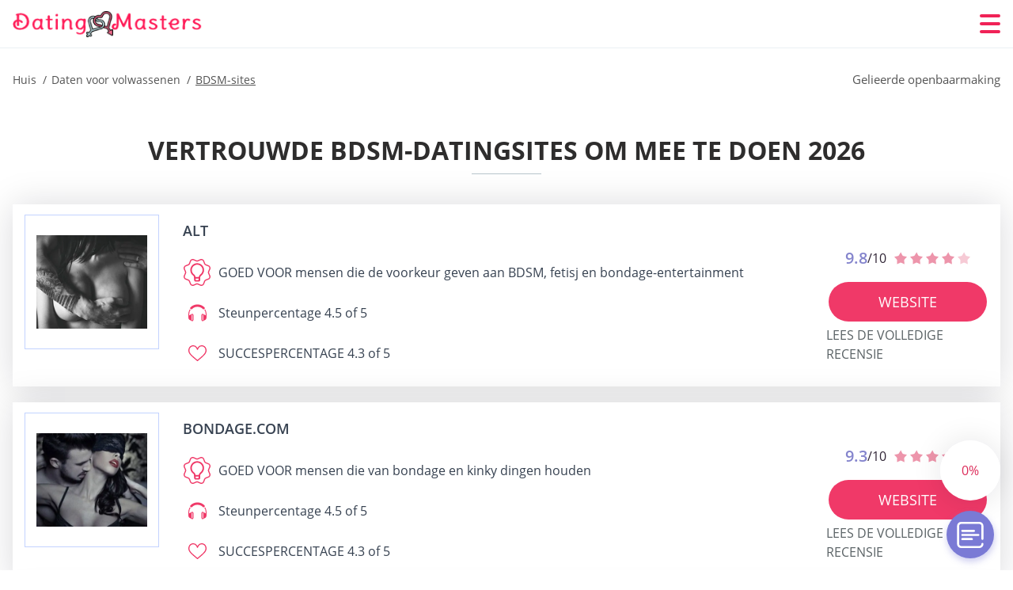

--- FILE ---
content_type: text/html; charset=UTF-8
request_url: https://datingmasters.net/nl/bdsm-sites-nl/
body_size: 115612
content:
<!DOCTYPE html>
<html class="no-js" lang="nl-NL" data-lang="nl">
<head>
  <meta charset="utf-8">
  <meta http-equiv="x-ua-compatible" content="ie=edge">
  <meta name="viewport" content="width=device-width, initial-scale=1.0">
  <meta content="telephone=no" name="format-detection">
  <meta name="HandheldFriendly" content="true">
  <style>
    @charset "UTF-8";@-webkit-keyframes fancybox-rotate{to{-webkit-transform:rotate(360deg);transform:rotate(360deg)}}@keyframes fancybox-rotate{to{-webkit-transform:rotate(360deg);transform:rotate(360deg)}}@-webkit-keyframes drop-show{0%{-webkit-transform:scaleY(.1);transform:scaleY(.1)}40%{-webkit-transform:scaleY(1.04);transform:scaleY(1.04)}60%{-webkit-transform:scaleY(.98);transform:scaleY(.98)}80%{-webkit-transform:scaleY(1.02);transform:scaleY(1.02)}to{-webkit-transform:scaleY(1);transform:scaleY(1)}}@keyframes drop-show{0%{-webkit-transform:scaleY(.1);transform:scaleY(.1)}40%{-webkit-transform:scaleY(1.04);transform:scaleY(1.04)}60%{-webkit-transform:scaleY(.98);transform:scaleY(.98)}80%{-webkit-transform:scaleY(1.02);transform:scaleY(1.02)}to{-webkit-transform:scaleY(1);transform:scaleY(1)}}@-webkit-keyframes drop-hide{0%{-webkit-transform:scaleY(1);transform:scaleY(1)}60%{-webkit-transform:scaleY(.98);transform:scaleY(.98)}80%{-webkit-transform:scaleY(1.02);transform:scaleY(1.02)}to{-webkit-transform:scaleY(0);transform:scaleY(0)}}@keyframes drop-hide{0%{-webkit-transform:scaleY(1);transform:scaleY(1)}60%{-webkit-transform:scaleY(.98);transform:scaleY(.98)}80%{-webkit-transform:scaleY(1.02);transform:scaleY(1.02)}to{-webkit-transform:scaleY(0);transform:scaleY(0)}}@-webkit-keyframes slideInLeft{0%{opacity:0;visibility:visible;-webkit-transform:translate3d(-100%,0,0);transform:translate3d(-100%,0,0)}to{opacity:1;-webkit-transform:translate3d(0,0,0);transform:translate3d(0,0,0)}}@keyframes slideInLeft{0%{opacity:0;visibility:visible;-webkit-transform:translate3d(-100%,0,0);transform:translate3d(-100%,0,0)}to{opacity:1;-webkit-transform:translate3d(0,0,0);transform:translate3d(0,0,0)}}@-webkit-keyframes spin{0%{-webkit-transform:rotate(0deg);transform:rotate(0deg)}to{-webkit-transform:rotate(360deg);transform:rotate(360deg)}}@keyframes spin{0%{-webkit-transform:rotate(0deg);transform:rotate(0deg)}to{-webkit-transform:rotate(360deg);transform:rotate(360deg)}}@-webkit-keyframes pulse{10%{-webkit-transform:scale(1.1);transform:scale(1.1)}}@keyframes pulse{10%{-webkit-transform:scale(1.1);transform:scale(1.1)}}@-webkit-keyframes animatedBackground{10%{background-image:url("data:image/svg+xml;charset=utf8,%3Csvg xmlns='http://www.w3.org/2000/svg' viewBox='0 0 100.5 88.9'%3E%3Cpath d='M73.6.5c-5.4 0-10.4 1.7-14.7 5.1-4.2 3.2-7 7.4-8.6 10.4-1.6-3-4.4-7.1-8.6-10.4C37.3 2.2 32.4.5 27 .5 11.9.5.5 12.8.5 29.2c0 17.7 14.2 29.7 35.6 48 3.6 3.1 7.8 6.6 12.1 10.4.6.5 1.3.8 2 .8s1.5-.3 2-.8c4.3-3.8 8.4-7.3 12.1-10.4 21.5-18.3 35.6-30.4 35.6-48C100 12.8 88.7.5 73.6.5z' fill='%23f03968' stroke='%23f03968' stroke-miterlimit='10'/%3E%3C/svg%3E")}to{background-image:url("data:image/svg+xml;charset=utf8,%3Csvg xmlns='http://www.w3.org/2000/svg' viewBox='0 0 100.5 88.9'%3E%3Cpath d='M73.6.5c-5.4 0-10.4 1.7-14.7 5.1-4.2 3.2-7 7.4-8.6 10.4-1.6-3-4.4-7.1-8.6-10.4C37.3 2.2 32.4.5 27 .5 11.9.5.5 12.8.5 29.2c0 17.7 14.2 29.7 35.6 48 3.6 3.1 7.8 6.6 12.1 10.4.6.5 1.3.8 2 .8s1.5-.3 2-.8c4.3-3.8 8.4-7.3 12.1-10.4 21.5-18.3 35.6-30.4 35.6-48C100 12.8 88.7.5 73.6.5z' fill='none' stroke='%23f03968' stroke-miterlimit='10'/%3E%3C/svg%3E")}}@keyframes animatedBackground{10%{background-image:url("data:image/svg+xml;charset=utf8,%3Csvg xmlns='http://www.w3.org/2000/svg' viewBox='0 0 100.5 88.9'%3E%3Cpath d='M73.6.5c-5.4 0-10.4 1.7-14.7 5.1-4.2 3.2-7 7.4-8.6 10.4-1.6-3-4.4-7.1-8.6-10.4C37.3 2.2 32.4.5 27 .5 11.9.5.5 12.8.5 29.2c0 17.7 14.2 29.7 35.6 48 3.6 3.1 7.8 6.6 12.1 10.4.6.5 1.3.8 2 .8s1.5-.3 2-.8c4.3-3.8 8.4-7.3 12.1-10.4 21.5-18.3 35.6-30.4 35.6-48C100 12.8 88.7.5 73.6.5z' fill='%23f03968' stroke='%23f03968' stroke-miterlimit='10'/%3E%3C/svg%3E")}to{background-image:url("data:image/svg+xml;charset=utf8,%3Csvg xmlns='http://www.w3.org/2000/svg' viewBox='0 0 100.5 88.9'%3E%3Cpath d='M73.6.5c-5.4 0-10.4 1.7-14.7 5.1-4.2 3.2-7 7.4-8.6 10.4-1.6-3-4.4-7.1-8.6-10.4C37.3 2.2 32.4.5 27 .5 11.9.5.5 12.8.5 29.2c0 17.7 14.2 29.7 35.6 48 3.6 3.1 7.8 6.6 12.1 10.4.6.5 1.3.8 2 .8s1.5-.3 2-.8c4.3-3.8 8.4-7.3 12.1-10.4 21.5-18.3 35.6-30.4 35.6-48C100 12.8 88.7.5 73.6.5z' fill='none' stroke='%23f03968' stroke-miterlimit='10'/%3E%3C/svg%3E")}}@-webkit-keyframes animatedArrow{10%{background-image:url("data:image/svg+xml;charset=utf8,%3Csvg xmlns='http://www.w3.org/2000/svg' fill='%23fff' viewBox='0 0 191.989 362.667'%3E%3Cpath d='M188.87 259.136c-4.16-4.16-10.923-4.16-15.083 0l-67.115 67.115V10.667C106.672 4.779 101.893 0 96.005 0S85.34 4.779 85.34 10.667v315.587l-67.136-67.118c-4.16-4.16-10.923-4.16-15.083 0s-4.16 10.923 0 15.083l85.333 85.333a10.775 10.775 0 002.373 1.768c.039.022.075.046.114.067.215.116.436.217.657.317.103.047.204.1.31.143.181.075.366.137.551.202.149.053.295.11.446.156.167.05.336.087.504.13.17.042.34.09.513.125.186.037.374.059.561.085.157.023.312.053.471.068.35.035.701.054 1.052.054s.703-.019 1.052-.053c.16-.016.316-.046.475-.07.186-.026.372-.048.557-.084.179-.036.352-.085.528-.13.162-.04.325-.075.485-.124.167-.05.328-.113.49-.172.167-.059.335-.114.499-.182.142-.06.278-.129.417-.194.179-.083.358-.163.532-.256.12-.065.234-.139.352-.208.182-.107.366-.211.544-.33.116-.078.225-.167.339-.25.166-.12.334-.237.494-.37.201-.165.39-.343.579-.522.061-.059.128-.11.188-.17l85.333-85.333c4.16-4.16 4.16-10.923 0-15.083z'/%3E%3C/svg%3E");border-color:#fff}to{background-image:url("data:image/svg+xml;charset=utf8,%3Csvg xmlns='http://www.w3.org/2000/svg' fill='%238585cd' viewBox='0 0 191.989 362.667'%3E%3Cpath d='M188.87 259.136c-4.16-4.16-10.923-4.16-15.083 0l-67.115 67.115V10.667C106.672 4.779 101.893 0 96.005 0S85.34 4.779 85.34 10.667v315.587l-67.136-67.118c-4.16-4.16-10.923-4.16-15.083 0s-4.16 10.923 0 15.083l85.333 85.333a10.775 10.775 0 002.373 1.768c.039.022.075.046.114.067.215.116.436.217.657.317.103.047.204.1.31.143.181.075.366.137.551.202.149.053.295.11.446.156.167.05.336.087.504.13.17.042.34.09.513.125.186.037.374.059.561.085.157.023.312.053.471.068.35.035.701.054 1.052.054s.703-.019 1.052-.053c.16-.016.316-.046.475-.07.186-.026.372-.048.557-.084.179-.036.352-.085.528-.13.162-.04.325-.075.485-.124.167-.05.328-.113.49-.172.167-.059.335-.114.499-.182.142-.06.278-.129.417-.194.179-.083.358-.163.532-.256.12-.065.234-.139.352-.208.182-.107.366-.211.544-.33.116-.078.225-.167.339-.25.166-.12.334-.237.494-.37.201-.165.39-.343.579-.522.061-.059.128-.11.188-.17l85.333-85.333c4.16-4.16 4.16-10.923 0-15.083z'/%3E%3C/svg%3E");border-color:#8585cd}}@keyframes animatedArrow{10%{background-image:url("data:image/svg+xml;charset=utf8,%3Csvg xmlns='http://www.w3.org/2000/svg' fill='%23fff' viewBox='0 0 191.989 362.667'%3E%3Cpath d='M188.87 259.136c-4.16-4.16-10.923-4.16-15.083 0l-67.115 67.115V10.667C106.672 4.779 101.893 0 96.005 0S85.34 4.779 85.34 10.667v315.587l-67.136-67.118c-4.16-4.16-10.923-4.16-15.083 0s-4.16 10.923 0 15.083l85.333 85.333a10.775 10.775 0 002.373 1.768c.039.022.075.046.114.067.215.116.436.217.657.317.103.047.204.1.31.143.181.075.366.137.551.202.149.053.295.11.446.156.167.05.336.087.504.13.17.042.34.09.513.125.186.037.374.059.561.085.157.023.312.053.471.068.35.035.701.054 1.052.054s.703-.019 1.052-.053c.16-.016.316-.046.475-.07.186-.026.372-.048.557-.084.179-.036.352-.085.528-.13.162-.04.325-.075.485-.124.167-.05.328-.113.49-.172.167-.059.335-.114.499-.182.142-.06.278-.129.417-.194.179-.083.358-.163.532-.256.12-.065.234-.139.352-.208.182-.107.366-.211.544-.33.116-.078.225-.167.339-.25.166-.12.334-.237.494-.37.201-.165.39-.343.579-.522.061-.059.128-.11.188-.17l85.333-85.333c4.16-4.16 4.16-10.923 0-15.083z'/%3E%3C/svg%3E");border-color:#fff}to{background-image:url("data:image/svg+xml;charset=utf8,%3Csvg xmlns='http://www.w3.org/2000/svg' fill='%238585cd' viewBox='0 0 191.989 362.667'%3E%3Cpath d='M188.87 259.136c-4.16-4.16-10.923-4.16-15.083 0l-67.115 67.115V10.667C106.672 4.779 101.893 0 96.005 0S85.34 4.779 85.34 10.667v315.587l-67.136-67.118c-4.16-4.16-10.923-4.16-15.083 0s-4.16 10.923 0 15.083l85.333 85.333a10.775 10.775 0 002.373 1.768c.039.022.075.046.114.067.215.116.436.217.657.317.103.047.204.1.31.143.181.075.366.137.551.202.149.053.295.11.446.156.167.05.336.087.504.13.17.042.34.09.513.125.186.037.374.059.561.085.157.023.312.053.471.068.35.035.701.054 1.052.054s.703-.019 1.052-.053c.16-.016.316-.046.475-.07.186-.026.372-.048.557-.084.179-.036.352-.085.528-.13.162-.04.325-.075.485-.124.167-.05.328-.113.49-.172.167-.059.335-.114.499-.182.142-.06.278-.129.417-.194.179-.083.358-.163.532-.256.12-.065.234-.139.352-.208.182-.107.366-.211.544-.33.116-.078.225-.167.339-.25.166-.12.334-.237.494-.37.201-.165.39-.343.579-.522.061-.059.128-.11.188-.17l85.333-85.333c4.16-4.16 4.16-10.923 0-15.083z'/%3E%3C/svg%3E");border-color:#8585cd}}@-webkit-keyframes animateCircle{40%{opacity:1;-webkit-transform:scale(10);transform:scale(10);fill:#dd4688}55%{opacity:1;-webkit-transform:scale(11);transform:scale(11);fill:#d46abf}65%{opacity:1;-webkit-transform:scale(12);transform:scale(12);fill:#cc8ef5}75%{opacity:1;-webkit-transform:scale(13);transform:scale(13);stroke-width:.5;stroke:#cc8ef5;fill:transparent}85%{opacity:1;-webkit-transform:scale(17);transform:scale(17);stroke-width:.2;stroke:#cc8ef5;fill:transparent}95%{opacity:1;-webkit-transform:scale(18);transform:scale(18);stroke-width:.1;stroke:#cc8ef5;fill:transparent}to{opacity:1;-webkit-transform:scale(19);transform:scale(19);stroke-width:0;stroke:#cc8ef5;fill:transparent}}@keyframes animateCircle{40%{opacity:1;-webkit-transform:scale(10);transform:scale(10);fill:#dd4688}55%{opacity:1;-webkit-transform:scale(11);transform:scale(11);fill:#d46abf}65%{opacity:1;-webkit-transform:scale(12);transform:scale(12);fill:#cc8ef5}75%{opacity:1;-webkit-transform:scale(13);transform:scale(13);stroke-width:.5;stroke:#cc8ef5;fill:transparent}85%{opacity:1;-webkit-transform:scale(17);transform:scale(17);stroke-width:.2;stroke:#cc8ef5;fill:transparent}95%{opacity:1;-webkit-transform:scale(18);transform:scale(18);stroke-width:.1;stroke:#cc8ef5;fill:transparent}to{opacity:1;-webkit-transform:scale(19);transform:scale(19);stroke-width:0;stroke:#cc8ef5;fill:transparent}}@-webkit-keyframes animateHeart{0%{-webkit-transform:scale(.2);transform:scale(.2)}40%{-webkit-transform:scale(1.2);transform:scale(1.2)}to{-webkit-transform:scale(1);transform:scale(1)}}@keyframes animateHeart{0%{-webkit-transform:scale(.2);transform:scale(.2)}40%{-webkit-transform:scale(1.2);transform:scale(1.2)}to{-webkit-transform:scale(1);transform:scale(1)}}@-webkit-keyframes animateHeartOut{0%{-webkit-transform:scale(1.4);transform:scale(1.4)}to{-webkit-transform:scale(1);transform:scale(1)}}@keyframes animateHeartOut{0%{-webkit-transform:scale(1.4);transform:scale(1.4)}to{-webkit-transform:scale(1);transform:scale(1)}}html{font-family:sans-serif;-webkit-text-size-adjust:100%;-ms-text-size-adjust:100%}body{margin:0;background-color:#fff;color:#545454}article,aside,details,figcaption,figure,footer,header,main,menu,nav,section,summary{display:block}audio,canvas,progress,video{display:inline-block;vertical-align:baseline}audio:not([controls]){display:none;height:0}[hidden],template{display:none}a{background-color:transparent;color:#f02257;text-decoration:none;word-break:break-word}a:active,a:hover{outline:0}abbr[title]{border-bottom:1px dotted}b,strong{font-weight:700}dfn{font-style:italic}mark{background:#ff0;color:#000}sub,sup{position:relative;vertical-align:baseline;font-size:75%;line-height:0}sup{top:-.5em}sub{bottom:-.25em}img{border:0}svg:not(:root){overflow:hidden}blockquote,figure{margin:0}hr{height:0;-webkit-box-sizing:content-box;box-sizing:content-box;-moz-box-sizing:content-box}pre{overflow:auto}code,kbd,pre,samp{font-family:monospace,monospace;font-size:1em}button,input,optgroup,select,textarea{margin:0;font:inherit;color:inherit}fieldset{vertical-align:baseline;margin:0;padding:0;background:0 0;border:0;font-size:100%;outline:0}button{overflow:visible}button,select{text-transform:none}button,html input[type=button],input[type=reset],input[type=submit]{cursor:pointer;-webkit-appearance:button}button[disabled],html input[disabled]{cursor:default}button::-moz-focus-inner,input::-moz-focus-inner{padding:0;border:0}input{line-height:normal}input[type=checkbox],input[type=radio]{padding:0;-webkit-box-sizing:border-box;box-sizing:border-box}input[type=number]::-webkit-inner-spin-button,input[type=number]::-webkit-outer-spin-button{height:auto}input[type=search]{box-sizing:content-box;-webkit-box-sizing:content-box;-moz-box-sizing:content-box;-webkit-appearance:textfield}.jq-selectbox__search input::-webkit-search-cancel-button,.jq-selectbox__search input::-webkit-search-decoration,input[type=search]::-webkit-search-cancel-button,input[type=search]::-webkit-search-decoration{-webkit-appearance:none}legend{border:0}textarea{overflow:auto}optgroup{font-weight:700}table{border-collapse:collapse;border-spacing:0}legend,td,th{padding:0}.c-sites-box-S-1 .P9mG .HENksVIWQjmI{font-size:0}.c-about-S-1 .FzJJFaIWjTB,.c-app-info-S-1 .ECXgfkH,.c-logo-slider-S-1 .qgwMJY,.c-menu-S-1 .nH2e6W0,.c-quiz-S-1 .gOaU01s5Yzt,.c-websites-S-1 .NBaTjPdy .a8qH2YN{display:inline-block;font-size:0}.c-hookup-slider-S-1 .to-KrjnYV4nE .nQv-RVMq8ZS{font-size:0}.vzbFcmbrZ9n img,.c-about-S-1 .FzJJFaIWjTB img,.c-menu-S-1 .nH2e6W0 img,.c-sites-box-S-1 .P9mG .HENksVIWQjmI img,.c-websites-S-1 .NBaTjPdy .a8qH2YN img{display:inline-block;height:auto;max-width:100%}.c-quiz-S-1 .gOaU01s5Yzt img{height:auto;max-width:100%}.c-app-info-S-1 .ECXgfkH img,.c-hookup-slider-S-1 .to-KrjnYV4nE .nQv-RVMq8ZS img{display:inline-block;height:auto;max-width:100%}.XtfnY4oP2{background-color:transparent}.mnSa .slick-arrow,.etdtja .slick-arrow{padding:0;background-color:transparent}.li2eNkfYmJ,.c-contents-S-1 .GIfoboA,.c-form-S-1 .zE_5Jr,.c-menu-S-1 .wO-PIYX172p,.c-vote-S-1 .f0123VXks{padding:0;background-color:transparent;border:0}.c-pagination-S-1 .kd-i_,.c-pagination-S-1 .sERVdZywDI{padding:0;background-color:transparent}.c-filter-S-1 .xmI4g,.c-filter-S-1 .eK9b-RgJ{background-color:transparent;border:0}.c-filter-S-1 .coWVQr,.c-filter-S-1 .J5uw9wVHDZe{padding:0;background-color:transparent;border:0}.c-filter_lifestyle-S-1 .tmYvo,.c-filter_lifestyle-S-1 .y0PiX{background-color:transparent;border:0}.c-filter_lifestyle-S-1 .Qq64zAWSctm{padding:0;background-color:transparent;border:0}.c-sugar-profiles-S-1 .tHPeXh{padding:0;border:0}.c-share-S-1 .f6NARW7,.c-top-sites-S-1 .cyKosGyF9a{background-color:transparent;border:0}.c-menu-S-1 .ejHua5Z6,.c-menu-S-1 .x35Iz-KMJB9X{margin:0;padding:0;list-style:none}.zkAR,.c-features-S-1 .rKaJp6,.c-footer-S-1 .Uyh1fvqi0lUY{padding:0;list-style:none}.c-footer-S-1 .jU0Yjd{margin:0;padding:0;list-style:none}.Agga2DnrF7U,.jq-selectbox__dropdown ul{padding:0;list-style:none}.c-filter-S-1 .TVj8H{list-style:none}.c-filter_lifestyle-S-1 .vvJ0isR{margin:0;padding:0;list-style:none}.c-model-S-1 .qLn1Kt{margin:0;list-style:none}.c-state-S-1 .DThJYpeyJeN{margin:0;padding:0;list-style:none}.c-state-S-1 .k6FuEJAwF2g{padding:0;list-style:none}.c-top-posts-S-1 .w2tuPjre{margin:0;padding:0;list-style:none}.c-tb-apps-S-1 .se0RW{padding:0;list-style:none}.c-categories-S-1 .i4ugtdMN,.c-share-S-1 .ua8gCN-2qD{margin:0;padding:0;list-style:none}.c-button-up:before,.c-contents-S-1 .GIfoboA:before,.c-websites-S-1 .NBaTjPdy .JZ0DFoQC0,.c-websites-S-1 .NBaTjPdy .tQmpDmO:after{background-position:center center;background-repeat:no-repeat;background-size:contain}.wpml-ls-flag{margin-right:5px}.slick-list,.slick-slider{position:relative;display:block}.slick-slider{-webkit-box-sizing:border-box;box-sizing:border-box;user-select:none;-webkit-tap-highlight-color:transparent;touch-action:pan-y;-ms-touch-action:pan-y;-khtml-user-select:none;-webkit-touch-callout:none;-webkit-user-select:none;-ms-user-select:none;-moz-user-select:none}.slick-list{margin:0;padding:0;overflow:hidden}.slick-list:focus{outline:0}.slick-list.dragging{cursor:pointer;cursor:hand}.slick-slider .slick-list,.slick-slider .slick-track{transform:translate3d(0,0,0);-o-transform:translate3d(0,0,0);-ms-transform:translate3d(0,0,0);-moz-transform:translate3d(0,0,0);-webkit-transform:translate3d(0,0,0)}.slick-track{position:relative;top:0;left:0;display:block;margin-right:auto;margin-left:auto}.slick-track:after,.slick-track:before{content:'';display:table}.slick-track:after{clear:both}.slick-loading .slick-track{visibility:hidden}.slick-slide{float:left;display:none;height:100%;min-height:1px}[dir=rtl] .slick-slide{float:right}.slick-initialized .slick-slide,.slick-slide img{display:block}.slick-slide.slick-loading img{display:none}.slick-slide.dragging img{pointer-events:none}.slick-loading .slick-slide{visibility:hidden}.slick-vertical .slick-slide{display:block;height:auto;border:1px solid transparent}.slick-arrow.slick-hidden{display:none}.mCustomScrollbar{touch-action:pinch-zoom;-ms-touch-action:pinch-zoom}.mCustomScrollbar.mCS_no_scrollbar,.mCustomScrollbar.mCS_touch_action{touch-action:auto;-ms-touch-action:auto}.mCustomScrollBox{position:relative;height:100%;max-width:100%;overflow:hidden;outline:0;direction:ltr}.mCSB_container{width:auto;height:auto;overflow:hidden}.mCSB_inside>.mCSB_container{margin-right:30px}.mCSB_container.mCS_no_scrollbar_y.mCS_y_hidden{margin-right:0}.mCS-dir-rtl>.mCSB_inside>.mCSB_container{margin-right:0;margin-left:30px}.mCS-dir-rtl>.mCSB_inside>.mCSB_container.mCS_no_scrollbar_y.mCS_y_hidden{margin-left:0}.mCSB_scrollTools{position:absolute;top:0;right:0;bottom:0;left:auto;width:16px;height:auto;opacity:.75;filter:"alpha(opacity=75)";-ms-filter:"alpha(opacity=75)"}.mCSB_outside+.mCSB_scrollTools{right:-26px}.mCS-dir-rtl>.mCSB_inside>.mCSB_scrollTools{right:auto;left:0}.mCS-dir-rtl>.mCSB_outside+.mCSB_scrollTools{right:auto;left:-26px}.mCSB_scrollTools .mCSB_draggerContainer{position:absolute;top:0;right:0;bottom:0;left:0;height:auto}.mCSB_scrollTools a+.mCSB_draggerContainer{margin:20px 0}.mCSB_scrollTools .mCSB_dragger .mCSB_dragger_bar,.mCSB_scrollTools .mCSB_draggerRail{width:2px;height:100%;margin:0 auto;border-radius:16px;-moz-border-radius:16px;-webkit-border-radius:16px}.mCSB_scrollTools .mCSB_dragger{width:100%;height:30px;z-index:1;cursor:pointer}.mCSB_scrollTools .mCSB_dragger .mCSB_dragger_bar{position:relative;width:4px;text-align:center}.mCSB_scrollTools_vertical.mCSB_scrollTools_onDrag_expand .mCSB_dragger.mCSB_dragger_onDrag_expanded .mCSB_dragger_bar,.mCSB_scrollTools_vertical.mCSB_scrollTools_onDrag_expand .mCSB_draggerContainer:hover .mCSB_dragger .mCSB_dragger_bar{width:12px}.mCSB_scrollTools_vertical.mCSB_scrollTools_onDrag_expand .mCSB_dragger.mCSB_dragger_onDrag_expanded+.mCSB_draggerRail,.mCSB_scrollTools_vertical.mCSB_scrollTools_onDrag_expand .mCSB_draggerContainer:hover .mCSB_draggerRail{width:8px}.mCSB_scrollTools .mCSB_buttonDown,.mCSB_scrollTools .mCSB_buttonUp{position:absolute;display:block;width:100%;height:20px;margin:0 auto;overflow:hidden;cursor:pointer}.mCSB_scrollTools .mCSB_buttonDown{bottom:0}.mCSB_horizontal.mCSB_inside>.mCSB_container{margin-right:0;margin-bottom:30px}.mCSB_horizontal.mCSB_outside>.mCSB_container{min-height:100%}.mCSB_horizontal>.mCSB_container.mCS_no_scrollbar_x.mCS_x_hidden{margin-bottom:0}.mCSB_container_wrapper,.mCSB_scrollTools.mCSB_scrollTools_horizontal{top:auto;right:0;bottom:0;left:0;width:auto;height:16px}.mCustomScrollBox+.mCSB_scrollTools+.mCSB_scrollTools.mCSB_scrollTools_horizontal,.mCustomScrollBox+.mCSB_scrollTools.mCSB_scrollTools_horizontal{bottom:-26px}.mCSB_scrollTools.mCSB_scrollTools_horizontal a+.mCSB_draggerContainer{margin:0 20px}.mCSB_scrollTools.mCSB_scrollTools_horizontal .mCSB_draggerRail{width:100%;height:2px;margin:7px 0}.mCSB_scrollTools.mCSB_scrollTools_horizontal .mCSB_dragger{left:0;width:30px;height:100%}.mCSB_scrollTools.mCSB_scrollTools_horizontal .mCSB_dragger .mCSB_dragger_bar{width:100%;height:4px;margin:6px auto}.mCSB_scrollTools_horizontal.mCSB_scrollTools_onDrag_expand .mCSB_dragger.mCSB_dragger_onDrag_expanded .mCSB_dragger_bar,.mCSB_scrollTools_horizontal.mCSB_scrollTools_onDrag_expand .mCSB_draggerContainer:hover .mCSB_dragger .mCSB_dragger_bar{height:12px;margin:2px auto}.mCSB_scrollTools_horizontal.mCSB_scrollTools_onDrag_expand .mCSB_dragger.mCSB_dragger_onDrag_expanded+.mCSB_draggerRail,.mCSB_scrollTools_horizontal.mCSB_scrollTools_onDrag_expand .mCSB_draggerContainer:hover .mCSB_draggerRail{height:8px;margin:4px 0}.mCSB_scrollTools.mCSB_scrollTools_horizontal .mCSB_buttonLeft,.mCSB_scrollTools.mCSB_scrollTools_horizontal .mCSB_buttonRight{position:absolute;display:block;width:20px;height:100%;margin:0 auto;overflow:hidden;cursor:pointer}.mCS-dir-rtl>.mCustomScrollBox.mCSB_vertical_horizontal.mCSB_inside>.mCSB_container_wrapper.mCS_no_scrollbar_y.mCS_y_hidden+.mCSB_scrollTools~.mCSB_scrollTools.mCSB_scrollTools_horizontal,.mCSB_scrollTools.mCSB_scrollTools_horizontal .mCSB_buttonLeft{left:0}.mCS-dir-rtl>.mCustomScrollBox.mCSB_vertical_horizontal.mCSB_inside>.mCSB_scrollTools.mCSB_scrollTools_horizontal,.mCSB_container_wrapper.mCS_no_scrollbar_y.mCS_y_hidden+.mCSB_scrollTools~.mCSB_scrollTools.mCSB_scrollTools_horizontal,.mCSB_scrollTools.mCSB_scrollTools_horizontal .mCSB_buttonRight{right:0}.mCSB_container_wrapper{position:absolute;top:0;height:auto;margin-right:30px;margin-bottom:30px;overflow:hidden}.mCSB_container_wrapper>.mCSB_container{padding-right:30px;padding-bottom:30px;box-sizing:border-box;-moz-box-sizing:border-box;-webkit-box-sizing:border-box}.mCSB_vertical_horizontal>.mCSB_scrollTools.mCSB_scrollTools_vertical{bottom:20px}.mCSB_vertical_horizontal>.mCSB_scrollTools.mCSB_scrollTools_horizontal{right:20px}.mCSB_container_wrapper.mCS_no_scrollbar_x.mCS_x_hidden+.mCSB_scrollTools.mCSB_scrollTools_vertical{bottom:0}.mCS-dir-rtl>.mCustomScrollBox.mCSB_vertical_horizontal.mCSB_inside>.mCSB_scrollTools.mCSB_scrollTools_horizontal{left:20px}.mCS-dir-rtl>.mCSB_inside>.mCSB_container_wrapper{margin-right:0;margin-left:30px}.mCSB_container_wrapper.mCS_no_scrollbar_y.mCS_y_hidden>.mCSB_container{padding-right:0}.mCSB_container_wrapper.mCS_no_scrollbar_x.mCS_x_hidden>.mCSB_container{padding-bottom:0}.mCustomScrollBox.mCSB_vertical_horizontal.mCSB_inside>.mCSB_container_wrapper.mCS_no_scrollbar_y.mCS_y_hidden{margin-right:0;margin-left:0}.mCustomScrollBox.mCSB_vertical_horizontal.mCSB_inside>.mCSB_container_wrapper.mCS_no_scrollbar_x.mCS_x_hidden{margin-bottom:0}.mCSB_scrollTools,.mCSB_scrollTools .mCSB_buttonDown,.mCSB_scrollTools .mCSB_buttonLeft,.mCSB_scrollTools .mCSB_buttonRight,.mCSB_scrollTools .mCSB_buttonUp,.mCSB_scrollTools .mCSB_dragger .mCSB_dragger_bar{transition:opacity .2s ease-in-out,background .2s ease-in-out;-o-transition:opacity .2s ease-in-out,background .2s ease-in-out;-moz-transition:opacity .2s ease-in-out,background .2s ease-in-out;-webkit-transition:opacity .2s ease-in-out,background .2s ease-in-out}.mCSB_scrollTools_horizontal.mCSB_scrollTools_onDrag_expand .mCSB_draggerRail,.mCSB_scrollTools_horizontal.mCSB_scrollTools_onDrag_expand .mCSB_dragger_bar,.mCSB_scrollTools_vertical.mCSB_scrollTools_onDrag_expand .mCSB_draggerRail,.mCSB_scrollTools_vertical.mCSB_scrollTools_onDrag_expand .mCSB_dragger_bar{transition:width .2s ease-out .2s,height .2s ease-out .2s,margin-left .2s ease-out .2s,margin-right .2s ease-out .2s,margin-top .2s ease-out .2s,margin-bottom .2s ease-out .2s,opacity .2s ease-in-out,background .2s ease-in-out;-o-transition:width .2s ease-out .2s,height .2s ease-out .2s,margin-left .2s ease-out .2s,margin-right .2s ease-out .2s,margin-top .2s ease-out .2s,margin-bottom .2s ease-out .2s,opacity .2s ease-in-out,background .2s ease-in-out;-moz-transition:width .2s ease-out .2s,height .2s ease-out .2s,margin-left .2s ease-out .2s,margin-right .2s ease-out .2s,margin-top .2s ease-out .2s,margin-bottom .2s ease-out .2s,opacity .2s ease-in-out,background .2s ease-in-out;-webkit-transition:width .2s ease-out .2s,height .2s ease-out .2s,margin-left .2s ease-out .2s,margin-right .2s ease-out .2s,margin-top .2s ease-out .2s,margin-bottom .2s ease-out .2s,opacity .2s ease-in-out,background .2s ease-in-out}.mCS-autoHide>.mCustomScrollBox>.mCSB_scrollTools,.mCS-autoHide>.mCustomScrollBox~.mCSB_scrollTools{opacity:0;filter:"alpha(opacity=0)";-ms-filter:"alpha(opacity=0)"}.mCS-autoHide:hover>.mCustomScrollBox>.mCSB_scrollTools,.mCS-autoHide:hover>.mCustomScrollBox~.mCSB_scrollTools,.mCustomScrollBox:hover>.mCSB_scrollTools,.mCustomScrollBox:hover~.mCSB_scrollTools,.mCustomScrollbar>.mCustomScrollBox>.mCSB_scrollTools.mCSB_scrollTools_onDrag,.mCustomScrollbar>.mCustomScrollBox~.mCSB_scrollTools.mCSB_scrollTools_onDrag{opacity:1;filter:"alpha(opacity=100)";-ms-filter:"alpha(opacity=100)"}.mCSB_scrollTools .mCSB_draggerRail{background:#000;background:rgba(0,0,0,.4);filter:"alpha(opacity=40)";-ms-filter:"alpha(opacity=40)"}.mCSB_scrollTools .mCSB_dragger .mCSB_dragger_bar{background:#fff;background:rgba(255,255,255,.75);filter:"alpha(opacity=75)";-ms-filter:"alpha(opacity=75)"}.mCSB_scrollTools .mCSB_dragger:hover .mCSB_dragger_bar{background:#fff;background:rgba(255,255,255,.85);filter:"alpha(opacity=85)";-ms-filter:"alpha(opacity=85)"}.mCSB_scrollTools .mCSB_dragger.mCSB_dragger_onDrag .mCSB_dragger_bar,.mCSB_scrollTools .mCSB_dragger:active .mCSB_dragger_bar{background:#fff;background:rgba(255,255,255,.9);filter:"alpha(opacity=90)";-ms-filter:"alpha(opacity=90)"}.mCSB_scrollTools .mCSB_buttonDown,.mCSB_scrollTools .mCSB_buttonLeft,.mCSB_scrollTools .mCSB_buttonRight,.mCSB_scrollTools .mCSB_buttonUp{background-image:url(mCSB_buttons.png);background-repeat:no-repeat;opacity:.4;filter:"alpha(opacity=40)";-ms-filter:"alpha(opacity=40)"}.mCSB_scrollTools .mCSB_buttonUp{background-position:0 0}.mCSB_scrollTools .mCSB_buttonDown{background-position:0 -20px}.mCSB_scrollTools .mCSB_buttonLeft{background-position:0 -40px}.mCSB_scrollTools .mCSB_buttonRight{background-position:0 -56px}.mCSB_scrollTools .mCSB_buttonDown:hover,.mCSB_scrollTools .mCSB_buttonLeft:hover,.mCSB_scrollTools .mCSB_buttonRight:hover,.mCSB_scrollTools .mCSB_buttonUp:hover{opacity:.75;filter:"alpha(opacity=75)";-ms-filter:"alpha(opacity=75)"}.mCSB_scrollTools .mCSB_buttonDown:active,.mCSB_scrollTools .mCSB_buttonLeft:active,.mCSB_scrollTools .mCSB_buttonRight:active,.mCSB_scrollTools .mCSB_buttonUp:active{opacity:.9;filter:"alpha(opacity=90)";-ms-filter:"alpha(opacity=90)"}.mCS-dark.mCSB_scrollTools .mCSB_draggerRail{background:#000;background:rgba(0,0,0,.15)}.mCS-dark.mCSB_scrollTools .mCSB_dragger .mCSB_dragger_bar{background:#000;background:rgba(0,0,0,.75)}.mCS-dark.mCSB_scrollTools .mCSB_dragger:hover .mCSB_dragger_bar{background:rgba(0,0,0,.85)}.mCS-dark.mCSB_scrollTools .mCSB_dragger.mCSB_dragger_onDrag .mCSB_dragger_bar,.mCS-dark.mCSB_scrollTools .mCSB_dragger:active .mCSB_dragger_bar{background:rgba(0,0,0,.9)}.mCS-dark.mCSB_scrollTools .mCSB_buttonUp{background-position:-80px 0}.mCS-dark.mCSB_scrollTools .mCSB_buttonDown{background-position:-80px -20px}.mCS-dark.mCSB_scrollTools .mCSB_buttonLeft{background-position:-80px -40px}.mCS-dark.mCSB_scrollTools .mCSB_buttonRight{background-position:-80px -56px}.open .dropdown-menu{display:block}.dropdown-menu,.tab-content>.tab-pane{display:none}.modal,.tab-content>.active{display:block}.modal{position:fixed;top:0;right:0;bottom:0;left:0;z-index:160;overflow:hidden;outline:0;visibility:hidden;-webkit-overflow-scrolling:touch}.modal.in{visibility:visible}.modal.fade .modal-dialog{transform:translate(0,-25%);transition:transform .3s ease-out;transition:transform .3s ease-out,-webkit-transform .3s ease-out;-o-transition:-o-transform .3s ease-out;-webkit-transition:-webkit-transform .3s ease-out;-o-transform:translate(0,-25%);-ms-transform:translate(0,-25%);-webkit-transform:translate(0,-25%)}.modal.in .modal-dialog{transform:translate(0,0);-o-transform:translate(0,0);-ms-transform:translate(0,0);-webkit-transform:translate(0,0)}.fade{opacity:0;transition:opacity .1s linear;-o-transition:opacity .1s linear;-webkit-transition:opacity .1s linear}.fade.in{opacity:1}.collapse{display:none}.collapse.in{display:block}.collapsing{position:relative;height:0;overflow:hidden;transition-duration:.25s;transition-property:height,visibility;transition-timing-function:ease;-webkit-transition-duration:.25s;-o-transition-timing-function:ease;-webkit-transition-timing-function:ease;-webkit-transition-property:height,visibility;-o-transition-duration:.25s;-o-transition-property:height,visibility}.selectric-wrapper{position:relative;cursor:pointer}.selectric-responsive{width:100%}.selectric{border:1px solid #ddd;border-radius:0;background:#f8f8f8;position:relative;overflow:hidden}.selectric .button,.selectric .label{display:block;height:38px;line-height:38px}.selectric .label{white-space:nowrap;overflow:hidden;text-overflow:ellipsis;margin:0 38px 0 10px;font-size:12px;-webkit-user-select:none;-moz-user-select:none;-ms-user-select:none;user-select:none;color:#444}.selectric .button{position:absolute;right:0;top:0;width:38px;background-color:#f8f8f8;color:#bbb;text-align:center;font:0/0 a;*font:20px/38px Lucida Sans Unicode,Arial Unicode MS,Arial}.selectric .button:after{content:" ";position:absolute;top:0;right:0;bottom:0;left:0;margin:auto;width:0;height:0;border:4px solid transparent;border-top-color:#bbb;border-bottom:none}.selectric-focus .selectric{border-color:#aaa}.selectric-hover .selectric,.selectric-open .selectric{border-color:#c4c4c4}.selectric-hover .selectric .button{color:#a2a2a2}.selectric-hover .selectric .button:after{border-top-color:#a2a2a2}.selectric-open{z-index:9999}.selectric-open .selectric-items{display:block}.selectric-disabled{filter:alpha(opacity=50);opacity:.5;cursor:default;-webkit-user-select:none;-moz-user-select:none;-ms-user-select:none;user-select:none}.selectric-hide-select{position:relative;overflow:hidden;width:0;height:0}.selectric-hide-select select{position:absolute;left:-100%}.selectric-hide-select.selectric-is-native{position:absolute;width:100%;height:100%;z-index:10}.selectric-hide-select.selectric-is-native select{position:absolute;top:0;left:0;right:0;height:100%;width:100%;border:0;z-index:1;-webkit-box-sizing:border-box;box-sizing:border-box;opacity:0}.selectric-input{position:absolute!important;top:0!important;left:0!important;overflow:hidden!important;clip:rect(0,0,0,0)!important;margin:0!important;padding:0!important;width:1px!important;height:1px!important;outline:0!important;border:0!important;*font:0/0 a!important;background:0 0!important}.selectric-temp-show{position:absolute!important;visibility:hidden!important;display:block!important}.selectric-items{display:none;position:absolute;top:100%;left:0;background:#f8f8f8;border:1px solid #c4c4c4;z-index:-1;-webkit-box-shadow:0 0 10px -6px;box-shadow:0 0 10px -6px}.selectric-items .selectric-scroll{height:100%;overflow:auto}.selectric-above .selectric-items{top:auto;bottom:100%}.selectric-items li,.selectric-items ul{list-style:none;padding:0;margin:0;font-size:12px;line-height:20px;min-height:20px}.selectric-items li{display:block;padding:10px;color:#666;cursor:pointer}.selectric-items li.selected{background:#e0e0e0;color:#444}.selectric-items li.highlighted{background:#d0d0d0;color:#444}.selectric-items li:hover{background:#d5d5d5;color:#444}.selectric-items .disabled{filter:alpha(opacity=50);opacity:.5;cursor:default!important;background:0 0!important;color:#666!important;-webkit-user-select:none;-moz-user-select:none;-ms-user-select:none;user-select:none}.selectric-items .selectric-group .selectric-group-label{font-weight:700;padding-left:10px;cursor:default;-webkit-user-select:none;-moz-user-select:none;-ms-user-select:none;user-select:none;background:0 0;color:#444}.selectric-items .selectric-group.disabled li{filter:alpha(opacity=100);opacity:1}.selectric-items .selectric-group li{padding-left:25px}.jq-number{position:relative}.jq-number__spin,.jq-selectbox{cursor:pointer}.jq-selectbox{outline:0}.jq-selectbox__select-text{display:block;width:100%;overflow:hidden;text-overflow:ellipsis;white-space:nowrap}.jq-selectbox .placeholder{color:#888}.jq-selectbox__trigger{position:absolute;top:0;right:0;width:34px;height:100%;outline:0}.jq-selectbox .jq-selectbox__trigger-arrow{width:40px;height:100%;position:relative}.jq-selectbox .jq-selectbox__trigger-arrow:before{-webkit-transition:all .2s;transition:all .2s;content:"";top:37%;bottom:0;width:20px;height:20px;position:absolute;background-image:url("data:image/svg+xml,%3Csvg xmlns='http://www.w3.org/2000/svg' width='451.847' height='451.847'%3E%3Cpath fill='%23cfcfe2' d='M225.923 354.706c-8.098 0-16.195-3.092-22.369-9.263L9.27 151.157c-12.359-12.359-12.359-32.397 0-44.751 12.354-12.354 32.388-12.354 44.748 0l171.905 171.915 171.906-171.909c12.359-12.354 32.391-12.354 44.744 0 12.365 12.354 12.365 32.392 0 44.751L248.292 345.449c-6.177 6.172-14.274 9.257-22.369 9.257z'/%3E%3C/svg%3E");background-repeat:no-repeat,repeat;background-size:70%}@media only screen and (min-width:768px){.jq-selectbox .jq-selectbox__trigger-arrow{position:absolute;right:0}.jq-selectbox .jq-selectbox__trigger-arrow:before{background-size:100%;width:20px;height:20px}}.jq-selectbox.opened .jq-selectbox__trigger-arrow{outline:0}.jq-selectbox.opened .jq-selectbox__trigger-arrow:before{top:24%;left:-6px;-webkit-transform:rotate(180deg);transform:rotate(180deg)}@media only screen and (min-width:768px){.jq-selectbox.opened .jq-selectbox__trigger-arrow:before{top:38%;left:0}}.jq-selectbox__dropdown{margin:2px 0 0;padding:0;-webkit-box-sizing:border-box;box-sizing:border-box;top:24px!important;right:-1px;bottom:unset!important;left:-1px;width:100.7%!important;z-index:-1!important;border:1px solid #c2c2e6;border-top:none!important;border-radius:0 0 20px 20px;background:#fff}@media only screen and (min-width:768px){.jq-selectbox__dropdown{bottom:auto!important;width:100.4%!important}}.jq-selectbox__search{margin:5px}.jq-selectbox__not-found{margin:5px;padding:5px 8px 6px;background:#f0f0f0;font-size:13px}.fancybox-error p,.jq-selectbox ul{margin:0;padding:0}.jq-selectbox li.disabled{color:#aaa}.jq-selectbox li.disabled:hover{background:0 0}.jq-selectbox li.optgroup{font-weight:700}.jq-selectbox li.optgroup:hover{background:0 0;color:#231f20;cursor:default}.jq-selectbox li.option{padding-left:25px}body.compensate-for-scrollbar{overflow:hidden}.fancybox-active{height:auto}.fancybox-is-hidden{left:-9999px;margin:0;position:absolute!important;top:-9999px;visibility:hidden}.fancybox-container{-webkit-backface-visibility:hidden;height:100%;left:0;outline:0;position:fixed;-webkit-tap-highlight-color:transparent;top:0;-ms-touch-action:manipulation;touch-action:manipulation;-webkit-transform:translateZ(0);transform:translateZ(0);width:100%;z-index:99992}*,.fancybox-container *,:after,:before{-webkit-box-sizing:border-box;box-sizing:border-box}.fancybox-bg,.fancybox-inner,.fancybox-outer,.fancybox-stage{bottom:0;left:0;position:absolute;right:0;top:0}.fancybox-outer{-webkit-overflow-scrolling:touch;overflow-y:auto}.fancybox-bg{background:#1e1e1e;opacity:0;-webkit-transition-duration:inherit;transition-duration:inherit;-webkit-transition-property:opacity;transition-property:opacity;-webkit-transition-timing-function:cubic-bezier(.47,0,.74,.71);transition-timing-function:cubic-bezier(.47,0,.74,.71)}.fancybox-is-open .fancybox-bg{opacity:.9;-webkit-transition-timing-function:cubic-bezier(.22,.61,.36,1);transition-timing-function:cubic-bezier(.22,.61,.36,1)}.fancybox-infobar,.fancybox-toolbar{opacity:0;position:absolute;z-index:99997}.fancybox-caption,.fancybox-infobar,.fancybox-navigation .fancybox-button,.fancybox-toolbar{direction:ltr;-webkit-transition:opacity .25s ease,visibility 0s ease .25s;transition:opacity .25s ease,visibility 0s ease .25s;visibility:hidden}.fancybox-caption{opacity:0;position:absolute}.fancybox-navigation .fancybox-button{z-index:99997}.fancybox-show-caption .fancybox-caption,.fancybox-show-infobar .fancybox-infobar,.fancybox-show-nav .fancybox-navigation .fancybox-button,.fancybox-show-toolbar .fancybox-toolbar{opacity:1;-webkit-transition:opacity .25s ease 0s,visibility 0s ease 0s;transition:opacity .25s ease 0s,visibility 0s ease 0s;visibility:visible}.fancybox-infobar{color:#ccc;font-size:13px;-webkit-font-smoothing:subpixel-antialiased;height:44px;left:0;line-height:44px;min-width:44px;mix-blend-mode:difference;padding:0 10px;pointer-events:none;top:0;-webkit-touch-callout:none;-webkit-user-select:none;-moz-user-select:none;-ms-user-select:none;user-select:none}.fancybox-toolbar{right:0;top:0}.fancybox-stage{direction:ltr;overflow:visible;-webkit-transform:translateZ(0);transform:translateZ(0);z-index:99994}.fancybox-is-open .fancybox-stage{overflow:hidden}.fancybox-slide{-webkit-backface-visibility:hidden;display:none;height:100%;left:0;outline:0;overflow:auto;-webkit-overflow-scrolling:touch;padding:44px;position:absolute;text-align:center;top:0;-webkit-transition-property:opacity,-webkit-transform;transition-property:transform,opacity;transition-property:transform,opacity,-webkit-transform;white-space:normal;width:100%;z-index:99994}.fancybox-slide::before{content:'';display:inline-block;font-size:0;height:100%;vertical-align:middle;width:0}.fancybox-is-sliding .fancybox-slide,.fancybox-slide--current,.fancybox-slide--next,.fancybox-slide--previous{display:block}.fancybox-slide--image{overflow:hidden;padding:44px 0}.fancybox-slide--image::before{display:none}.fancybox-slide--html{padding:6px}.fancybox-content{background:#fff;display:inline-block;margin:0;max-width:100%;overflow:auto;-webkit-overflow-scrolling:touch;padding:44px;position:relative;text-align:left;vertical-align:middle}.fancybox-slide--image .fancybox-content{-webkit-animation-timing-function:cubic-bezier(.5,0,.14,1);animation-timing-function:cubic-bezier(.5,0,.14,1);-webkit-backface-visibility:hidden;background:0 0;background-repeat:no-repeat;background-size:100% 100%;left:0;max-width:none;overflow:visible;padding:0;position:absolute;top:0;-webkit-transform-origin:top left;transform-origin:top left;-webkit-transition-property:opacity,-webkit-transform;transition-property:transform,opacity;transition-property:transform,opacity,-webkit-transform;-webkit-user-select:none;-moz-user-select:none;-ms-user-select:none;user-select:none;z-index:99995}.fancybox-can-zoomOut .fancybox-content{cursor:-webkit-zoom-out;cursor:zoom-out}.fancybox-can-zoomIn .fancybox-content{cursor:-webkit-zoom-in;cursor:zoom-in}.fancybox-can-pan .fancybox-content,.fancybox-can-swipe .fancybox-content{cursor:-webkit-grab;cursor:grab}.fancybox-is-grabbing .fancybox-content{cursor:-webkit-grabbing;cursor:grabbing}.fancybox-container [data-selectable=true]{cursor:text}.fancybox-image,.fancybox-spaceball{background:0 0;border:0;height:100%;left:0;margin:0;max-height:none;max-width:none;padding:0;position:absolute;top:0;-webkit-user-select:none;-moz-user-select:none;-ms-user-select:none;user-select:none;width:100%}.fancybox-spaceball{z-index:1}.fancybox-slide--iframe .fancybox-content,.fancybox-slide--map .fancybox-content,.fancybox-slide--pdf .fancybox-content,.fancybox-slide--video .fancybox-content{height:100%;overflow:visible;padding:0;width:100%}.fancybox-slide--video .fancybox-content{background:#000}.fancybox-slide--map .fancybox-content{background:#e5e3df}.fancybox-slide--iframe .fancybox-content{background:#fff}.fancybox-iframe,.fancybox-video{background:0 0;border:0;display:block;height:100%;margin:0;overflow:hidden;padding:0;width:100%}.fancybox-iframe{left:0;position:absolute;top:0}.fancybox-error{background:#fff;cursor:default;max-width:400px;padding:40px;width:100%}.fancybox-error p{color:#444;font-size:16px;line-height:20px}.fancybox-button{background:rgba(30,30,30,.6);border:0;border-radius:0;-webkit-box-shadow:none;box-shadow:none;cursor:pointer;display:inline-block;height:44px;margin:0;padding:10px;position:relative;-webkit-transition:color .2s;transition:color .2s;vertical-align:top;visibility:inherit;width:44px;color:#ccc}.fancybox-button:link,.fancybox-button:visited{color:#ccc}.fancybox-button:hover{color:#fff}.fancybox-button:focus{outline:0}.fancybox-button.fancybox-focus{outline:1px dotted}.fancybox-button[disabled],.fancybox-button[disabled]:hover{color:#888;cursor:default;outline:0}.fancybox-button div{height:100%}.fancybox-button svg{display:block;height:100%;overflow:visible;position:relative;width:100%}.fancybox-button svg path{fill:currentColor;stroke-width:0}.fancybox-button--fsenter svg:nth-child(2),.fancybox-button--fsexit svg:nth-child(1),.fancybox-button--pause svg:nth-child(1),.fancybox-button--play svg:nth-child(2){display:none}.fancybox-progress{background:#ff5268;height:2px;left:0;position:absolute;right:0;top:0;-webkit-transform:scaleX(0);transform:scaleX(0);-webkit-transform-origin:0;transform-origin:0;-webkit-transition-property:-webkit-transform;transition-property:transform;transition-property:transform,-webkit-transform;-webkit-transition-timing-function:linear;transition-timing-function:linear;z-index:99998}.fancybox-close-small{background:0 0;border:0;border-radius:0;color:#ccc;cursor:pointer;opacity:.8;padding:8px;position:absolute;right:-12px;top:-44px;z-index:401}.fancybox-close-small:hover{color:#fff;opacity:1}.fancybox-slide--html .fancybox-close-small{color:currentColor;padding:10px;right:0;top:0}.fancybox-slide--image.fancybox-is-scaling .fancybox-content{overflow:hidden}.c-banner-S-1 .Yk8qPeCYBh h1:after,.fancybox-is-scaling .fancybox-close-small,.fancybox-is-zoomable.fancybox-can-pan .fancybox-close-small{display:none}.fancybox-navigation .fancybox-button{background-clip:content-box;height:100px;opacity:0;position:absolute;top:calc(50% - 50px);width:70px}.fancybox-navigation .fancybox-button div{padding:7px}.fancybox-navigation .fancybox-button--arrow_left{left:0;padding:31px 26px 31px 6px}.fancybox-navigation .fancybox-button--arrow_right{padding:31px 6px 31px 26px;right:0}.fancybox-caption{bottom:0;color:#eee;font-size:14px;font-weight:400;left:0;line-height:1.5;padding:25px 44px;right:0;text-align:center;z-index:99996}.fancybox-caption::before{background-image:url([data-uri]);background-repeat:repeat-x;background-size:contain;bottom:0;content:'';display:block;left:0;pointer-events:none;position:absolute;right:0;top:-44px;z-index:-1}.fancybox-caption a,.fancybox-caption a:link,.fancybox-caption a:visited{color:#ccc;text-decoration:none}.fancybox-caption a:hover{color:#fff;text-decoration:underline}.fancybox-loading{-webkit-animation:fancybox-rotate 1s linear infinite;animation:fancybox-rotate 1s linear infinite;background:0 0;border:4px solid #888;border-bottom-color:#fff;border-radius:50%;height:50px;left:50%;margin:-25px 0 0 -25px;opacity:.7;padding:0;position:absolute;top:50%;width:50px;z-index:99999}.fancybox-animated{-webkit-transition-timing-function:cubic-bezier(0,0,.25,1);transition-timing-function:cubic-bezier(0,0,.25,1)}.fancybox-fx-slide.fancybox-slide--previous{opacity:0;-webkit-transform:translate3d(-100%,0,0);transform:translate3d(-100%,0,0)}.fancybox-fx-slide.fancybox-slide--next{opacity:0;-webkit-transform:translate3d(100%,0,0);transform:translate3d(100%,0,0)}.fancybox-fx-slide.fancybox-slide--current{opacity:1;-webkit-transform:translate3d(0,0,0);transform:translate3d(0,0,0)}.fancybox-fx-fade.fancybox-slide--next,.fancybox-fx-fade.fancybox-slide--previous{opacity:0;-webkit-transition-timing-function:cubic-bezier(.19,1,.22,1);transition-timing-function:cubic-bezier(.19,1,.22,1)}.fancybox-fx-fade.fancybox-slide--current{opacity:1}.fancybox-fx-zoom-in-out.fancybox-slide--previous{opacity:0;-webkit-transform:scale3d(1.5,1.5,1.5);transform:scale3d(1.5,1.5,1.5)}.fancybox-fx-zoom-in-out.fancybox-slide--next{opacity:0;-webkit-transform:scale3d(.5,.5,.5);transform:scale3d(.5,.5,.5)}.fancybox-fx-zoom-in-out.fancybox-slide--current{opacity:1;-webkit-transform:scale3d(1,1,1);transform:scale3d(1,1,1)}.fancybox-fx-rotate.fancybox-slide--previous{opacity:0;-webkit-transform:rotate(-360deg);transform:rotate(-360deg)}.fancybox-fx-rotate.fancybox-slide--next{opacity:0;-webkit-transform:rotate(360deg);transform:rotate(360deg)}.fancybox-fx-rotate.fancybox-slide--current{opacity:1;-webkit-transform:rotate(0deg);transform:rotate(0deg)}.fancybox-fx-circular.fancybox-slide--previous{opacity:0;-webkit-transform:scale3d(0,0,0) translate3d(-100%,0,0);transform:scale3d(0,0,0) translate3d(-100%,0,0)}.fancybox-fx-circular.fancybox-slide--next{opacity:0;-webkit-transform:scale3d(0,0,0) translate3d(100%,0,0);transform:scale3d(0,0,0) translate3d(100%,0,0)}.fancybox-fx-circular.fancybox-slide--current{opacity:1;-webkit-transform:scale3d(1,1,1) translate3d(0,0,0);transform:scale3d(1,1,1) translate3d(0,0,0)}.fancybox-fx-tube.fancybox-slide--previous{-webkit-transform:translate3d(-100%,0,0) scale(.1) skew(-10deg);transform:translate3d(-100%,0,0) scale(.1) skew(-10deg)}.fancybox-fx-tube.fancybox-slide--next{-webkit-transform:translate3d(100%,0,0) scale(.1) skew(10deg);transform:translate3d(100%,0,0) scale(.1) skew(10deg)}.fancybox-fx-tube.fancybox-slide--current{-webkit-transform:translate3d(0,0,0) scale(1);transform:translate3d(0,0,0) scale(1)}@media all and (max-height:576px){.fancybox-caption{padding:12px}.fancybox-slide{padding-left:6px;padding-right:6px}.fancybox-slide--image{padding:6px 0}.fancybox-close-small{right:-6px}.fancybox-slide--image .fancybox-close-small{background:#4e4e4e;color:#f2f4f6;height:36px;opacity:1;padding:6px;right:0;top:0;width:36px}}.fancybox-share{background:#f4f4f4;border-radius:3px;max-width:90%;padding:30px;text-align:center}.fancybox-share h1{color:#222;font-size:35px;font-weight:700;margin:0 0 20px}.fancybox-share p{margin:0;padding:0}.fancybox-share__button{border:0;border-radius:3px;display:inline-block;font-size:14px;font-weight:700;line-height:40px;margin:0 5px 10px;min-width:130px;padding:0 15px;text-decoration:none;-webkit-transition:all .2s;transition:all .2s;-webkit-user-select:none;-moz-user-select:none;-ms-user-select:none;user-select:none;white-space:nowrap}.fancybox-share__button:link,.fancybox-share__button:visited{color:#fff}.fancybox-share__button:hover{text-decoration:none}.fancybox-share__button--fb{background:#3b5998}.fancybox-share__button--fb:hover{background:#344e86}.fancybox-share__button--pt{background:#bd081d}.fancybox-share__button--pt:hover{background:#aa0719}.fancybox-share__button--tw{background:#1da1f2}.fancybox-share__button--tw:hover{background:#0d95e8}.fancybox-share__button svg{height:25px;margin-right:7px;position:relative;top:-1px;vertical-align:middle;width:25px}.fancybox-share__button svg path,.progress-indicator circle{fill:#fff}.fancybox-share__input{background:0 0;border:0;border-bottom:1px solid #d7d7d7;border-radius:0;color:#5d5b5b;font-size:14px;margin:10px 0 0;outline:0;padding:10px 15px;width:100%}.fancybox-thumbs{background:#ddd;bottom:0;display:none;margin:0;-webkit-overflow-scrolling:touch;-ms-overflow-style:-ms-autohiding-scrollbar;padding:2px 2px 4px;position:absolute;right:0;-webkit-tap-highlight-color:transparent;top:0;width:212px;z-index:99995}.fancybox-thumbs-x{overflow-x:auto;overflow-y:hidden}.fancybox-show-thumbs .fancybox-thumbs{display:block}.fancybox-show-thumbs .fancybox-inner{right:212px}.fancybox-thumbs__list{font-size:0;height:100%;list-style:none;margin:0;overflow-x:hidden;overflow-y:auto;padding:0;position:relative;white-space:nowrap;width:100%}.fancybox-thumbs-x .fancybox-thumbs__list{overflow:hidden}.fancybox-thumbs-y .fancybox-thumbs__list::-webkit-scrollbar{width:7px}.fancybox-thumbs-y .fancybox-thumbs__list::-webkit-scrollbar-track{background:#fff;border-radius:10px;-webkit-box-shadow:inset 0 0 6px rgba(0,0,0,.3);box-shadow:inset 0 0 6px rgba(0,0,0,.3)}.fancybox-thumbs-y .fancybox-thumbs__list::-webkit-scrollbar-thumb{background:#2a2a2a;border-radius:10px}.fancybox-thumbs__list a{-webkit-backface-visibility:hidden;backface-visibility:hidden;background-color:rgba(0,0,0,.1);background-position:center center;background-repeat:no-repeat;background-size:cover;cursor:pointer;float:left;height:75px;margin:2px;max-height:calc(100% - 8px);max-width:calc(50% - 4px);outline:0;overflow:hidden;padding:0;position:relative;-webkit-tap-highlight-color:transparent;width:100px}.fancybox-thumbs__list a::before{border:6px solid #ff5268;bottom:0;content:'';left:0;opacity:0;position:absolute;right:0;top:0;-webkit-transition:all .2s cubic-bezier(.25,.46,.45,.94);transition:all .2s cubic-bezier(.25,.46,.45,.94);z-index:99991}.fancybox-thumbs__list a:focus::before{opacity:.5}.fancybox-thumbs__list a.fancybox-thumbs-active::before{opacity:1}@media all and (max-width:576px){.fancybox-thumbs{width:110px}.fancybox-show-thumbs .fancybox-inner{right:110px}.fancybox-thumbs__list a{max-width:calc(100% - 10px)}}.ii5D3paSn,.fuAdu6kR,h1,h2{display:block;line-height:1.2;color:#2e2d2d;text-align:center}.ii5D3paSn,h1{margin:1.4em 0 1em}.fuAdu6kR,h2{word-break:break-word}.AQSnqyqC,.iiXt9Q,.vyVVFYuQc,.tJ6uF,h3,h4,h5,h6{display:block;margin:1.4em 0 1em;font-weight:600;line-height:1.2;color:#2e2d2d;text-transform:none;word-break:break-word}.vyVVFYuQc,.tJ6uF,h5,h6{font-size:16px;text-align:center}.ii5D3paSn:first-child,.fuAdu6kR:first-child,.AQSnqyqC:first-child,.iiXt9Q:first-child,.vyVVFYuQc:first-child,.tJ6uF:first-child,h1:first-child,h2:first-child,h3:first-child,h4:first-child,h5:first-child,h6:first-child{margin-top:0}.ii5D3paSn:last-child,.fuAdu6kR:last-child,.AQSnqyqC:last-child,.iiXt9Q:last-child,.vyVVFYuQc:last-child,.tJ6uF:last-child,h1:last-child,h2:last-child,h3:last-child,h4:last-child,h5:last-child,h6:last-child,ol:last-child,p:last-child,ul li:last-child,ul:last-child{margin-bottom:0}@media only screen and (min-width:768px){.ii5D3paSn,.fuAdu6kR,.AQSnqyqC,.iiXt9Q,.vyVVFYuQc,.tJ6uF,h1,h2,h3,h4,h5,h6{font-size:16px;font-weight:700}}@media only screen and (min-width:1024px){.ii5D3paSn,.fuAdu6kR,.AQSnqyqC,.iiXt9Q,.vyVVFYuQc,.tJ6uF,h1,h2,h3,h4,h5,h6{margin:2em 0 1.2em}}.CEeX84b,.suH542,.WgaFaS0PU9,.f0kxLgm37H,.ekZJjGKoNvei,.NLPvbnQ58fW{color:#ededff}.CEeX84b:after,.suH542:after{background:#4e4d61}.ii5D3paSn,h1{font-size:23px;font-weight:700;text-transform:uppercase;word-break:break-word}@media only screen and (min-width:768px){.ii5D3paSn,h1{font-size:28px}}@media only screen and (min-width:1024px){.ii5D3paSn,h1{font-size:32px}}.fuAdu6kR,h2{margin:1.8em 0 .8em;font-size:20px;font-weight:700;text-transform:uppercase}@media only screen and (min-width:768px){.fuAdu6kR,h2{margin:2em 0 1.2em;font-size:24px}}@media only screen and (min-width:1024px){.fuAdu6kR,h2{font-size:29px}}.AQSnqyqC,h3{font-size:18px;text-align:left}@media only screen and (min-width:768px){.AQSnqyqC,h3{font-size:22px}}@media only screen and (min-width:1024px){.AQSnqyqC,h3{margin:1.2em 0 .4em;font-size:24px}}.iiXt9Q,h4{font-size:18px;text-align:left}@media only screen and (min-width:768px){.iiXt9Q,h4{font-size:20px}}@media only screen and (min-width:1024px){.iiXt9Q,h4{font-size:22px}}.ii5D3paSn:after,.fuAdu6kR:after{content:'';display:block;width:60px;height:1px;margin:10px auto 0;background:#b9c6cc}@media only screen and (min-width:768px){.ii5D3paSn:after,.fuAdu6kR:after{width:88px}}ol,p,ul,ul li{margin:0 0 1.34em;word-break:break-word}a:focus,a:hover{text-decoration:underline}.LjfGgQNhKyq6:after{content:"";display:table;width:100%;clear:both}.LjfGgQNhKyq6 ol,.LjfGgQNhKyq6 ul{padding-left:0;list-style:none}.LjfGgQNhKyq6 ul li:before{content:'\2022';display:inline;margin-right:10px}.LjfGgQNhKyq6 ol{counter-reset:counter}.LjfGgQNhKyq6 ol li{counter-increment:counter}.LjfGgQNhKyq6 ol li:before{content:counter(counter) ".";display:inline;margin-right:5px;font-weight:600}.x8bip{padding-top:43px}.F5tiwX{padding:1px 0;background:#f4f4ff}@media only screen and (min-width:1024px){.F5tiwX{position:relative}}.cktT9D{padding-bottom:45px}@media only screen and (min-width:1024px){.cktT9D{padding-bottom:60px}}.XtfnY4oP2{position:relative;display:-webkit-inline-box;display:-ms-inline-flexbox;display:inline-flex;-webkit-box-pack:center;-ms-flex-pack:center;justify-content:center;-webkit-box-align:center;-ms-flex-align:center;align-items:center;vertical-align:middle;height:50px;padding:0 45px;z-index:1;overflow:hidden;background:#f03968;border:1px solid transparent;border-radius:999px;font-size:16px;font-weight:500;color:#fff;text-align:center;text-decoration:none;text-transform:uppercase;white-space:nowrap;cursor:pointer;outline:0;-webkit-box-shadow:none;box-shadow:none;-webkit-transition:all .2s;transition:all .2s}.XtfnY4oP2:active,.XtfnY4oP2:focus,.XtfnY4oP2:hover{background:#f00f49;border:1px solid transparent;color:#fff;text-decoration:none;outline:0;-webkit-box-shadow:none;box-shadow:none}.JQ67WnL{height:42px;padding:0 24px}.FFET-mlcL{display:-webkit-box;display:-ms-flexbox;display:flex;padding:0;background:0 0;border:1px solid #8585cd;text-align:center}.FFET-mlcL .YULuREqzVAow{display:table;width:17px;height:30px;min-width:17px;margin-right:10px;background-image:url("data:image/svg+xml;charset=utf8,%3Csvg xmlns='http://www.w3.org/2000/svg' fill='%238585cd' viewBox='0 0 191.989 362.667'%3E%3Cpath d='M188.87 259.136c-4.16-4.16-10.923-4.16-15.083 0l-67.115 67.115V10.667C106.672 4.779 101.893 0 96.005 0S85.34 4.779 85.34 10.667v315.587l-67.136-67.118c-4.16-4.16-10.923-4.16-15.083 0s-4.16 10.923 0 15.083l85.333 85.333a10.775 10.775 0 002.373 1.768c.039.022.075.046.114.067.215.116.436.217.657.317.103.047.204.1.31.143.181.075.366.137.551.202.149.053.295.11.446.156.167.05.336.087.504.13.17.042.34.09.513.125.186.037.374.059.561.085.157.023.312.053.471.068.35.035.701.054 1.052.054s.703-.019 1.052-.053c.16-.016.316-.046.475-.07.186-.026.372-.048.557-.084.179-.036.352-.085.528-.13.162-.04.325-.075.485-.124.167-.05.328-.113.49-.172.167-.059.335-.114.499-.182.142-.06.278-.129.417-.194.179-.083.358-.163.532-.256.12-.065.234-.139.352-.208.182-.107.366-.211.544-.33.116-.078.225-.167.339-.25.166-.12.334-.237.494-.37.201-.165.39-.343.579-.522.061-.059.128-.11.188-.17l85.333-85.333c4.16-4.16 4.16-10.923 0-15.083z'/%3E%3C/svg%3E");background-position:2px 3px;background-repeat:no-repeat;background-size:13px;border-bottom:1px solid #8585cd;color:#8585cd}.FFET-mlcL .wouoOwwxw{display:block;color:#8585cd}.FFET-mlcL:active,.FFET-mlcL:focus,.FFET-mlcL:hover{background:#8686ce}.FFET-mlcL:active .wouoOwwxw,.FFET-mlcL:focus .wouoOwwxw,.FFET-mlcL:hover .wouoOwwxw{color:#fff}.FFET-mlcL:active .YULuREqzVAow,.FFET-mlcL:focus .YULuREqzVAow,.FFET-mlcL:hover .YULuREqzVAow{background-image:url("data:image/svg+xml;charset=utf8,%3Csvg xmlns='http://www.w3.org/2000/svg' fill='%23fff' viewBox='0 0 191.989 362.667'%3E%3Cpath d='M188.87 259.136c-4.16-4.16-10.923-4.16-15.083 0l-67.115 67.115V10.667C106.672 4.779 101.893 0 96.005 0S85.34 4.779 85.34 10.667v315.587l-67.136-67.118c-4.16-4.16-10.923-4.16-15.083 0s-4.16 10.923 0 15.083l85.333 85.333a10.775 10.775 0 002.373 1.768c.039.022.075.046.114.067.215.116.436.217.657.317.103.047.204.1.31.143.181.075.366.137.551.202.149.053.295.11.446.156.167.05.336.087.504.13.17.042.34.09.513.125.186.037.374.059.561.085.157.023.312.053.471.068.35.035.701.054 1.052.054s.703-.019 1.052-.053c.16-.016.316-.046.475-.07.186-.026.372-.048.557-.084.179-.036.352-.085.528-.13.162-.04.325-.075.485-.124.167-.05.328-.113.49-.172.167-.059.335-.114.499-.182.142-.06.278-.129.417-.194.179-.083.358-.163.532-.256.12-.065.234-.139.352-.208.182-.107.366-.211.544-.33.116-.078.225-.167.339-.25.166-.12.334-.237.494-.37.201-.165.39-.343.579-.522.061-.059.128-.11.188-.17l85.333-85.333c4.16-4.16 4.16-10.923 0-15.083z'/%3E%3C/svg%3E");border-color:#fff}.C1L7KdhOd2{display:table;width:100%;max-width:560px;margin:0 auto 20px}.X6_K80cv{padding-left:18px;border-left:3px solid #f02257;font-style:italic;font-weight:600;color:#2e2d2d}.zkAR{margin:0 0 1.34em}.zkAR li{position:relative;margin:0 0 .6em;padding-left:12px}.zkAR li:before{content:'';position:absolute;top:10px;left:0;width:4px;height:4px;background:#f02257;border-radius:50%}.etdtja .slick-arrow{width:46px;height:31px;background:0 0;border:2px solid #c3c3cf;font-size:0}.mnSa .slick-arrow:focus,.mnSa .slick-arrow:hover,.etdtja .slick-arrow:focus,.etdtja .slick-arrow:hover{background:0 0;border:2px solid #9696ab;outline:0}.mnSa .slick-arrow:focus:before,.mnSa .slick-arrow:hover:before,.etdtja .slick-arrow:focus:before,.etdtja .slick-arrow:hover:before{border-color:#9696ab}.etdtja .slick-next,.etdtja .slick-prev{position:absolute;bottom:0}.etdtja .slick-next:before,.etdtja .slick-prev:before{content:'';position:absolute;top:50%;left:50%;width:12px;height:12px;border-top:1px solid #c3c3cf;border-right:1px solid #c3c3cf}.etdtja .slick-prev{left:50%;border-radius:9px 0 0 9px;-webkit-transform:translateX(-61px);transform:translateX(-61px)}.etdtja .slick-prev:before{margin:1px 0 0 4px;-webkit-transform:translate(-50%,-50%) rotate(-135deg);transform:translate(-50%,-50%) rotate(-135deg)}.etdtja .slick-next{right:50%;border-radius:0 9px 9px 0;-webkit-transform:translateX(61px);transform:translateX(61px)}.etdtja .slick-next:before{margin:1px 0 0 -3px;-webkit-transform:translate(-50%,-50%) rotate(45deg);transform:translate(-50%,-50%) rotate(45deg)}.DPBu-1{background:#201932;color:#ededff}.DPBu-1 .F5tiwX{background:#160d28}.mnSa{display:-webkit-box;display:-ms-flexbox;display:flex;-webkit-box-pack:center;-ms-flex-pack:center;justify-content:center;width:100%;padding-top:20px}.mnSa .slick-arrow{position:relative;width:46px;height:31px;background:0 0;border:2px solid #c3c3cf;font-size:0}.mnSa .slick-next:before,.mnSa .slick-prev:before{content:'';position:absolute;top:50%;left:50%;width:12px;height:12px;border-top:1px solid #c3c3cf;border-right:1px solid #c3c3cf}.mnSa .slick-prev{margin-right:30px;border-radius:9px 0 0 9px}.mnSa .slick-prev:before{margin:1px 0 0 4px;-webkit-transform:translate(-50%,-50%) rotate(-135deg);transform:translate(-50%,-50%) rotate(-135deg)}.mnSa .slick-next{border-radius:0 9px 9px 0}.mnSa .slick-next:before{margin:1px 0 0 -3px;-webkit-transform:translate(-50%,-50%) rotate(45deg);transform:translate(-50%,-50%) rotate(45deg)}.mkaDxEqKEvBR{margin-top:-10px;text-align:center}.li2eNkfYmJ{font-size:0;font-weight:600;color:#f02257;-webkit-transition:all .2s;transition:all .2s}.li2eNkfYmJ:before{content:attr(data-close);font-size:16px}.aE7y7-hDxaD[aria-expanded=true]:before,.li2eNkfYmJ[aria-expanded=true]:before{content:attr(data-open)}.li2eNkfYmJ:focus,.li2eNkfYmJ:hover{color:#f02257;text-decoration:underline;outline:0}.XBTrI5lpN{width:100%;min-height:52px;padding:0 15px;background:#f3f3fe;font-size:19px;color:#8585cd;text-align:center;text-decoration:none;-webkit-transition:all .35s ease-in-out;transition:all .35s ease-in-out}.XBTrI5lpN:focus,.XBTrI5lpN:hover{background:#8585cd;color:#fff!important;text-decoration:none!important}.aE7y7-hDxaD{position:relative;width:100%;padding-top:8px;text-align:center}.aE7y7-hDxaD:after{content:'';position:absolute;top:17px;width:12px;height:12px;margin-left:4px;background-image:url("data:image/svg+xml,%3Csvg xmlns='http://www.w3.org/2000/svg' viewBox='0 0 443.52 443.52 ' fill='%23dc2a58'%3E%3Cpath d='M336.226 209.591l-204.8-204.8c-6.78-6.548-17.584-6.36-24.132.42-6.388 6.614-6.388 17.099 0 23.712l192.734 192.734-192.734 192.734c-6.663 6.664-6.663 17.468 0 24.132 6.665 6.663 17.468 6.663 24.132 0l204.8-204.8c6.663-6.665 6.663-17.468 0-24.132z'/%3E%3C/svg%3E");-webkit-transform:rotate(90deg);transform:rotate(90deg)}.aE7y7-hDxaD[aria-expanded=true]:after{-webkit-transform:rotate(-90deg);transform:rotate(-90deg)}.aE7y7-hDxaD:focus,.aE7y7-hDxaD:hover{color:#f02257;text-decoration:none;outline:0}.pGxCDH7HuUY{width:100%;padding:12px 0;background-color:#f3f3fe;color:#8585cd}.pGxCDH7HuUY:focus,.pGxCDH7HuUY:hover{text-decoration:none}.Cne7sJl{padding-bottom:1em}.Cne7sJl .ii5D3paSn,.Cne7sJl .fuAdu6kR,.Cne7sJl h1,.Cne7sJl h2{margin-top:60px}.QyQjej7{margin:0 0 .4em;font-weight:700}.QyQjej7:before{content:'';display:inline-block;vertical-align:middle;width:4px;height:4px;margin:-3px 6px 0 0;background:#f02257;border-radius:50%}.Zwfy31H{display:block;width:100%;height:50px;padding:0 15px;background-color:#e2e3ec;border:1px solid #e2e3ec;border-radius:0 15px 15px 15px;font-size:14px;color:#545454;outline:0;-webkit-transition:all .1s;transition:all .1s;resize:none}.Zwfy31H::-webkit-input-placeholder{color:#545454;-webkit-transition:all .2s;transition:all .2s}.Zwfy31H:-moz-placeholder,.Zwfy31H::-moz-placeholder{color:#545454;-webkit-transition:all .2s;transition:all .2s}.Zwfy31H:-ms-input-placeholder{color:#545454;-webkit-transition:all .2s;transition:all .2s}.Zwfy31H:focus,.Zwfy31H:hover{background-color:#e2e3ec;border-color:#e2e3ec;color:#545454}.Zwfy31H:focus::-webkit-input-placeholder{color:transparent}.Zwfy31H:focus:-moz-placeholder,.Zwfy31H:focus::-moz-placeholder{color:transparent}.Zwfy31H:focus:-ms-input-placeholder{color:transparent}.Zwfy31H.error{border-color:#f03968}.Zwfy31H.error::-webkit-input-placeholder{color:#f03968}.Zwfy31H.error:-moz-placeholder,.Zwfy31H.error::-moz-placeholder{color:#f03968}.Zwfy31H.error:-ms-input-placeholder{color:#f03968}@media only screen and (min-width:1024px){.Zwfy31H{padding-right:25px;padding-left:25px}}textarea.Zwfy31H{height:102px;padding:15px 18px}@media only screen and (min-width:667px){textarea.Zwfy31H{height:115px}}@media only screen and (min-width:1024px){textarea.Zwfy31H{height:130px;padding-right:25px;padding-left:25px}}label.error{display:inline-block;margin-top:2px;font-size:14px;line-height:1.15;color:#f03968}.G_IcmOh{display:inline-block;margin-bottom:5px;font-size:16px;font-weight:700}@media only screen and (min-width:768px){.G_IcmOh{font-size:18px}}.submit-message{margin:18px 0 0;padding:16px;background:#d0edd6;border-left:solid 3px #8fd09b;border-radius:0 15px 15px 0;font-size:14px;color:#545454}@media only screen and (min-width:667px){.submit-message{margin-top:0;margin-left:auto}}.progress-indicator{position:fixed;bottom:99px;left:10px;width:60px;height:60px;z-index:10;font-size:0}.progress-indicator:before{content:'';position:absolute;top:7px;right:7px;bottom:7px;left:7px;display:block;border-radius:50%;-webkit-box-shadow:0 1px 38px 0 rgba(2,7,24,.11);box-shadow:0 1px 38px 0 rgba(2,7,24,.11)}@media only screen and (min-width:481px){.progress-indicator{right:10px;bottom:71px;left:auto}}@media only screen and (min-width:768px){.progress-indicator{right:4px;bottom:76px;width:100px;height:100px}.progress-indicator:before{top:12px;right:12px;bottom:12px;left:12px}}@media only screen and (min-width:1366px){.progress-indicator{bottom:20px}}.progress-indicator svg{position:absolute}.progress-indicator svg .animated-circle{stroke-dashoffset:126;stroke-dasharray:126;stroke:#dc2a58;stroke-width:40px;fill:transparent}.eTsCTP{position:fixed;right:15px;bottom:25px;width:70%;min-width:225px;z-index:3}@media only screen and (min-width:481px){.eTsCTP{display:none;width:0;height:0;overflow:hidden;opacity:0}}.yW5DPt{right:0;bottom:25px;left:0;width:90%;margin-right:auto;margin-left:auto}.bottom-wrap{position:fixed;bottom:0;left:0;display:none;width:100%;height:90px;z-index:1000;background:#fff;-webkit-box-shadow:0 1px 16px 0 rgba(2,7,24,.23);box-shadow:0 1px 16px 0 rgba(2,7,24,.23)}@media only screen and (min-width:481px){.bottom-wrap{width:0;height:0;overflow:hidden;background:0 0;opacity:0;-webkit-box-shadow:none;box-shadow:none}}.progress-count{position:absolute;top:0;left:0;display:-webkit-box;display:-ms-flexbox;display:flex;-webkit-box-pack:center;-ms-flex-pack:center;justify-content:center;-webkit-box-align:center;-ms-flex-align:center;align-items:center;width:100%;height:100%;font-size:16px;color:#dc2a58}.c-button-up,.c-button-up:before{display:block;-webkit-transition:all .2s;transition:all .2s}.c-button-up{bottom:160px;z-index:10;background:#fff;border-color:transparent;border-radius:50%;line-height:45px;text-align:center;cursor:pointer;-webkit-box-shadow:0 0 10px 0 rgba(37,39,42,.1);box-shadow:0 0 10px 0 rgba(37,39,42,.1);position:fixed;left:26px;width:30px;height:30px}.c-button-up:before{content:'';position:absolute;top:50%;left:50%;width:15px;height:15px;background-image:url("data:image/svg+xml,%3Csvg xmlns='http://www.w3.org/2000/svg' viewBox='0 0 443.52 443.52 ' fill='%23dc2a58'%3E%3Cpath d='M336.226 209.591l-204.8-204.8c-6.78-6.548-17.584-6.36-24.132.42-6.388 6.614-6.388 17.099 0 23.712l192.734 192.734-192.734 192.734c-6.663 6.664-6.663 17.468 0 24.132 6.665 6.663 17.468 6.663 24.132 0l204.8-204.8c6.663-6.665 6.663-17.468 0-24.132z'/%3E%3C/svg%3E");-webkit-transform:translate(-50%,-50%) rotate(-91deg);transform:translate(-50%,-50%) rotate(-91deg)}.c-button-up:active,.c-button-up:focus{background:#dc2a58}.c-button-up:active:before,.c-button-up:focus:before{background-image:url("data:image/svg+xml,%3Csvg xmlns='http://www.w3.org/2000/svg' viewBox='0 0 443.52 443.52 ' fill='%23f7f8fb'%3E%3Cpath d='M336.226 209.591l-204.8-204.8c-6.78-6.548-17.584-6.36-24.132.42-6.388 6.614-6.388 17.099 0 23.712l192.734 192.734-192.734 192.734c-6.663 6.664-6.663 17.468 0 24.132 6.665 6.663 17.468 6.663 24.132 0l204.8-204.8c6.663-6.665 6.663-17.468 0-24.132z'/%3E%3C/svg%3E")}.c-button-up--part{bottom:115px}@media only screen and (min-width:481px){.c-button-up{right:26px;left:auto}}@media only screen and (min-width:768px){.c-button-up{right:34px;bottom:180px;width:40px;height:40px}.c-button-up:before{width:20px;height:20px}}@media only screen and (min-width:1366px){.c-button-up{right:36px;bottom:120px}.c-button-up:active,.c-button-up:focus,.c-button-up:hover{background:#dc2a58}.c-button-up:active:before,.c-button-up:focus:before,.c-button-up:hover:before{background-image:url("data:image/svg+xml,%3Csvg xmlns='http://www.w3.org/2000/svg' viewBox='0 0 443.52 443.52 ' fill='%23f7f8fb'%3E%3Cpath d='M336.226 209.591l-204.8-204.8c-6.78-6.548-17.584-6.36-24.132.42-6.388 6.614-6.388 17.099 0 23.712l192.734 192.734-192.734 192.734c-6.663 6.664-6.663 17.468 0 24.132 6.665 6.663 17.468 6.663 24.132 0l204.8-204.8c6.663-6.665 6.663-17.468 0-24.132z'/%3E%3C/svg%3E")}}.c-2U_UuH{margin:40px 0 20px;font-size:18px;line-height:1.111;color:#374251}.PHuXE{font-weight:600}@media only screen and (min-width:1366px){.z8yt0MHY{margin-top:-109px}}.yPDkPpfA{margin-top:-30px!important}@media only screen and (min-width:1024px){.yPDkPpfA{margin-top:inherit!important}}.qA1rQ-9s12D{display:-webkit-box;display:-ms-flexbox;display:flex;-webkit-box-orient:vertical;-webkit-box-direction:reverse;-ms-flex-direction:column-reverse;flex-direction:column-reverse}@media only screen and (min-width:768px){.qA1rQ-9s12D{display:block}}.c-footer-innergap{padding-bottom:80px}@media only screen and (min-width:481px){.c-footer-innergap{padding-bottom:0}}.I7VEsMDM45{margin-bottom:14px;font-size:18px}.Q13gsVsKt0a{width:100%}@media only screen and (min-width:768px){.Q13gsVsKt0a{display:-webkit-box;display:-ms-flexbox;display:flex;-ms-flex-wrap:wrap;flex-wrap:wrap;-webkit-box-pack:justify;-ms-flex-pack:justify;justify-content:space-between;-webkit-box-align:end;-ms-flex-align:end;align-items:flex-end}}@font-face{font-family:'Open Sans';font-style:normal;font-weight:300;src:url(/static/fonts/mem5YaGs126MiZpBA-UN_r8OVuhpOqc.woff2) format("woff2");unicode-range:U+0400-045F,U+0490-0491,U+04B0-04B1,U+2116;font-display:swap}@font-face{font-family:'Open Sans';font-style:normal;font-weight:300;src:url(/static/fonts/mem5YaGs126MiZpBA-UN_r8OUehpOqc.woff2) format("woff2");unicode-range:U+0370-03FF;font-display:swap}@font-face{font-family:'Open Sans';font-style:normal;font-weight:300;src:url(/static/fonts/mem5YaGs126MiZpBA-UN_r8OUuhp.woff2) format("woff2");unicode-range:U+0000-00FF,U+0131,U+0152-0153,U+02BB-02BC,U+02C6,U+02DA,U+02DC,U+2000-206F,U+2074,U+20AC,U+2122,U+2191,U+2193,U+2212,U+2215,U+FEFF,U+FFFD;font-display:swap}@font-face{font-family:'Open Sans';font-style:normal;font-weight:400;src:url(/static/fonts/mem8YaGs126MiZpBA-UFUZ0bbck.woff2) format("woff2");unicode-range:U+0400-045F,U+0490-0491,U+04B0-04B1,U+2116;font-display:swap}@font-face{font-family:'Open Sans';font-style:normal;font-weight:400;src:url(/static/fonts/mem8YaGs126MiZpBA-UFVp0bbck.woff2) format("woff2");unicode-range:U+0370-03FF;font-display:swap}@font-face{font-family:'Open Sans';font-style:normal;font-weight:400;src:url(/static/fonts/mem8YaGs126MiZpBA-UFVZ0b.woff2) format("woff2");unicode-range:U+0000-00FF,U+0131,U+0152-0153,U+02BB-02BC,U+02C6,U+02DA,U+02DC,U+2000-206F,U+2074,U+20AC,U+2122,U+2191,U+2193,U+2212,U+2215,U+FEFF,U+FFFD;font-display:swap}@font-face{font-family:'Open Sans';font-style:normal;font-weight:600;src:url(/static/fonts/mem5YaGs126MiZpBA-UNirkOVuhpOqc.woff2) format("woff2");unicode-range:U+0400-045F,U+0490-0491,U+04B0-04B1,U+2116;font-display:swap}@font-face{font-family:'Open Sans';font-style:normal;font-weight:600;src:url(/static/fonts/mem5YaGs126MiZpBA-UNirkOUehpOqc.woff2) format("woff2");unicode-range:U+0370-03FF;font-display:swap}@font-face{font-family:'Open Sans';font-style:normal;font-weight:600;src:url(/static/fonts/mem5YaGs126MiZpBA-UNirkOUuhp.woff2) format("woff2");unicode-range:U+0000-00FF,U+0131,U+0152-0153,U+02BB-02BC,U+02C6,U+02DA,U+02DC,U+2000-206F,U+2074,U+20AC,U+2122,U+2191,U+2193,U+2212,U+2215,U+FEFF,U+FFFD;font-display:swap}@font-face{font-family:'Open Sans';font-style:normal;font-weight:700;src:url(/static/fonts/mem5YaGs126MiZpBA-UN7rgOVuhpOqc.woff2) format("woff2");unicode-range:U+0400-045F,U+0490-0491,U+04B0-04B1,U+2116;font-display:swap}@font-face{font-family:'Open Sans';font-style:normal;font-weight:700;src:url(/static/fonts/mem5YaGs126MiZpBA-UN7rgOUehpOqc.woff2) format("woff2");unicode-range:U+0370-03FF;font-display:swap}@font-face{font-family:'Open Sans';font-style:normal;font-weight:700;src:url(/static/fonts/mem5YaGs126MiZpBA-UN7rgOUuhp.woff2) format("woff2");unicode-range:U+0000-00FF,U+0131,U+0152-0153,U+02BB-02BC,U+02C6,U+02DA,U+02DC,U+2000-206F,U+2074,U+20AC,U+2122,U+2191,U+2193,U+2212,U+2215,U+FEFF,U+FFFD;font-display:swap}@font-face{font-family:'Open Sans';font-style:normal;font-weight:800;src:url(/static/fonts/mem5YaGs126MiZpBA-UN8rsOVuhpOqc.woff2) format("woff2");unicode-range:U+0400-045F,U+0490-0491,U+04B0-04B1,U+2116;font-display:swap}@font-face{font-family:'Open Sans';font-style:normal;font-weight:800;src:url(/static/fonts/mem5YaGs126MiZpBA-UN8rsOUehpOqc.woff2) format("woff2");unicode-range:U+0370-03FF;font-display:swap}@font-face{font-family:'Open Sans';font-style:normal;font-weight:800;src:url(/static/fonts/mem5YaGs126MiZpBA-UN8rsOUuhp.woff2) format("woff2");unicode-range:U+0000-00FF,U+0131,U+0152-0153,U+02BB-02BC,U+02C6,U+02DA,U+02DC,U+2000-206F,U+2074,U+20AC,U+2122,U+2191,U+2193,U+2212,U+2215,U+FEFF,U+FFFD;font-display:swap}a,button,input[type=button],input[type=checkbox],input[type=email],input[type=password],input[type=radio],input[type=submit],input[type=text],textarea{-webkit-tap-highlight-color:transparent}body,html{height:100%;min-width:320px}.DHNbK9vJp,.DHNbK9vJp body{height:auto;min-height:100%}[role=button],[type=button],label{cursor:pointer}ul{list-style:disc}html{font-size:16px}@media only screen and (max-width:767px){html{font-size:16px}}body{font-family:"Open Sans",sans-serif;font-weight:400;line-height:1.5}@media only screen and (max-width:1023px){*{outline:0}}.hNfWSe33mu{margin:0;padding:0;list-style:none}.RekfIxgq{float:left!important;height:auto}.lxTlF_wNee1{float:right!important;height:auto}.sghRuM7PLX:after,.P_kgysX:after{content:"";display:table;width:100%;clear:both}.Sv71CK_Qj{display:inline!important}.b857-l5{text-align:left!important}.k3LshTpFhO{text-align:right!important}.rPLrBDvNx_z{text-align:center!important}.goi0T{text-align:justify!important}.CksgYI3SDp{text-transform:uppercase}@media only screen and (max-width:767px){.ZR5oc9wx{text-align:center}}.sghRuM7PLX{display:-webkit-box;display:-ms-flexbox;display:flex;-webkit-box-flex:0;-ms-flex:0 1 auto;flex:0 1 auto;-webkit-box-orient:horizontal;-webkit-box-direction:normal;-ms-flex-direction:row;flex-direction:row;-ms-flex-wrap:wrap;flex-wrap:wrap;margin-top:-20px;margin-right:-8px;margin-left:-8px}.sghRuM7PLX>*{float:left;height:auto;width:100%;max-width:100%;min-width:100%;margin-top:20px;padding-right:8px;padding-left:8px}@media only screen and (min-width:1366px){.sghRuM7PLX{margin-top:-30px;margin-right:-15px;margin-left:-15px}.sghRuM7PLX>*{margin-top:30px;padding-right:15px;padding-left:15px}}.lCxlABSGDy{-webkit-box-pack:center;-ms-flex-pack:center;justify-content:center}.Smnuq_l3c2qZ{-webkit-box-align:center;-ms-flex-align:center;align-items:center}.UERmI1D{-webkit-box-align:end;-ms-flex-align:end;align-items:flex-end}.spOYCDp9w9O{width:8.333%;max-width:8.333%;min-width:8.333%}.jca677Z{width:16.667%;max-width:16.667%;min-width:16.667%}.iTTCQ_KUbVOy{width:25%;max-width:25%;min-width:25%}.JH6Tk1A{width:33.333%;max-width:33.333%;min-width:33.333%}.nYc0Sy{width:41.667%;max-width:41.667%;min-width:41.667%}.ynX7X2{width:50%;max-width:50%;min-width:50%}.EVb1TVMrT{width:58.333%;max-width:58.333%;min-width:58.333%}.gtUHCJV{width:66.667%;max-width:66.667%;min-width:66.667%}.wUrTrqBE7o{width:75%;max-width:75%;min-width:75%}.GYYJZlWCF-f3{width:83.333%;max-width:83.333%;min-width:83.333%}.Gxc3z{width:91.667%;max-width:91.667%;min-width:91.667%}.y-sfm{width:100%;max-width:100%;min-width:100%}@media only screen and (min-width:568px){.nIVnqWdu1P{width:8.333%;max-width:8.333%;min-width:8.333%}.yDib0{width:16.667%;max-width:16.667%;min-width:16.667%}.P220z5pjPR{width:25%;max-width:25%;min-width:25%}.sSYhD6naG9{width:33.333%;max-width:33.333%;min-width:33.333%}.ruUNgtT8{width:41.667%;max-width:41.667%;min-width:41.667%}.Gnv_aklD0{width:50%;max-width:50%;min-width:50%}.Wkw5i6x{width:58.333%;max-width:58.333%;min-width:58.333%}.OWll2{width:66.667%;max-width:66.667%;min-width:66.667%}.Hsu_8F{width:75%;max-width:75%;min-width:75%}.cKeP8Gsbiz{width:83.333%;max-width:83.333%;min-width:83.333%}.p_2jY4CFx6QB{width:91.667%;max-width:91.667%;min-width:91.667%}.HyWm9XAKVFJ{width:100%;max-width:100%;min-width:100%}}@media only screen and (min-width:667px){.p_FI2Y{width:8.333%;max-width:8.333%;min-width:8.333%}.HpYD1HFC3z{width:16.667%;max-width:16.667%;min-width:16.667%}.rJHkGxYWuV{width:25%;max-width:25%;min-width:25%}.FRBcl5{width:33.333%;max-width:33.333%;min-width:33.333%}.Csiaydh{width:41.667%;max-width:41.667%;min-width:41.667%}.Km-jqb{width:50%;max-width:50%;min-width:50%}.GVOtT3{width:58.333%;max-width:58.333%;min-width:58.333%}.R12l7cc44e{width:66.667%;max-width:66.667%;min-width:66.667%}.cCCHQ9MlNbQi{width:75%;max-width:75%;min-width:75%}.BVyeP1Y2A{width:83.333%;max-width:83.333%;min-width:83.333%}.VISOGsNZ4I{width:91.667%;max-width:91.667%;min-width:91.667%}.E1FtVD0{width:100%;max-width:100%;min-width:100%}}@media only screen and (min-width:768px){.nOpOb3GRw64{width:8.333%;max-width:8.333%;min-width:8.333%}.VZSQR58Fxw0{width:16.667%;max-width:16.667%;min-width:16.667%}.pelKNEsoyA{width:25%;max-width:25%;min-width:25%}.Oi7uvlrdks{width:33.333%;max-width:33.333%;min-width:33.333%}.KzP58{width:41.667%;max-width:41.667%;min-width:41.667%}.fGYkPfzb2c{width:50%;max-width:50%;min-width:50%}.K7IOqfROM1{width:58.333%;max-width:58.333%;min-width:58.333%}.FiCJqV{width:66.667%;max-width:66.667%;min-width:66.667%}.LS2J_zuqI9i{width:75%;max-width:75%;min-width:75%}.SGMOC6td{width:83.333%;max-width:83.333%;min-width:83.333%}.Eqo4kc5{width:91.667%;max-width:91.667%;min-width:91.667%}.yjagJ-MZ{width:100%;max-width:100%;min-width:100%}}@media only screen and (min-width:1024px){.QIiy2{width:8.333%;max-width:8.333%;min-width:8.333%}.A5YKNh0Dqkt{width:16.667%;max-width:16.667%;min-width:16.667%}.gFRuLvy{width:25%;max-width:25%;min-width:25%}.kmXkfLPVH3c{width:33.333%;max-width:33.333%;min-width:33.333%}.wk8pt{width:41.667%;max-width:41.667%;min-width:41.667%}.C0_-3uJbGorJ{width:50%;max-width:50%;min-width:50%}.CvYpLpPs{width:58.333%;max-width:58.333%;min-width:58.333%}.qUZ1D{width:66.667%;max-width:66.667%;min-width:66.667%}.WhcBMWutin{width:75%;max-width:75%;min-width:75%}.myjhcPcaU{width:83.333%;max-width:83.333%;min-width:83.333%}.B_1vUI0KM_q{width:91.667%;max-width:91.667%;min-width:91.667%}.Fv7bBPT{width:100%;max-width:100%;min-width:100%}}@media only screen and (min-width:1366px){.ZrNx7XVC3Ym{width:8.333%;max-width:8.333%;min-width:8.333%}.B2s{width:16.667%;max-width:16.667%;min-width:16.667%}.GfRsW9R8P{width:25%;max-width:25%;min-width:25%}.sTCw3ynAPqCe{width:33.333%;max-width:33.333%;min-width:33.333%}.JLAlRgq4HM6{width:41.667%;max-width:41.667%;min-width:41.667%}.G0GiwAw19{width:50%;max-width:50%;min-width:50%}.AiKrPMr9g{width:58.333%;max-width:58.333%;min-width:58.333%}.l5yJZlLx{width:66.667%;max-width:66.667%;min-width:66.667%}.KdC7L7LvTuC{width:75%;max-width:75%;min-width:75%}.OiWYbU{width:83.333%;max-width:83.333%;min-width:83.333%}.MFL2L8{width:91.667%;max-width:91.667%;min-width:91.667%}.MNjIB-SfcM{width:100%;max-width:100%;min-width:100%}}.UBnsDcM3,.jCh8FJa5KKC,.uwqO0hJx,.N-_AHMkze,.Jqc9OeaKki,.is-hide,.is-hide-disclosure{display:none!important}.is-fixed{position:fixed;top:0;left:0;width:100%;z-index:1000}@media only screen and (max-width:567px){.Jqc9OeaKki{display:block!important}.kV645mEHaIA{display:none!important}}@media only screen and (min-width:568px) and (max-width:666px){.N-_AHMkze{display:block!important}.WzTy7{display:none!important}}@media only screen and (min-width:667px) and (max-width:767px){.uwqO0hJx{display:block!important}.IeFxcx{display:none!important}}@media only screen and (min-width:768px) and (max-width:1023px){.jCh8FJa5KKC{display:block!important}.NWQcHi8BkA4{display:none!important}}@media only screen and (min-width:1024px){.UBnsDcM3{display:block!important}.W89F{display:none!important}}@media only screen and (max-width:767px){.aSoRVC2frM9{display:none!important}}@media only screen and (max-width:1023px){.h4MhTllU{display:none!important}.kha5ELfeVXfq{display:block!important}}@media only screen and (max-width:1365px){.rWVGnpG1h,.kha5ELfeVXfq{display:none!important}.m9TpZGg{display:block!important}}@media only screen and (min-width:1366px){.m9TpZGg{display:none!important}}.eNjzHzfgXH{display:-webkit-box;display:-ms-flexbox;display:flex;-webkit-box-orient:vertical;-webkit-box-direction:normal;-ms-flex-direction:column;flex-direction:column;-webkit-box-pack:justify;-ms-flex-pack:justify;justify-content:space-between;min-height:100%;overflow:hidden}@media only screen and (max-width:1365px){.IMrW5L4{padding-top:60px}}.xta2ba4Iv5a9{padding:45px 0 15px}@media only screen and (min-width:1366px){.xta2ba4Iv5a9{padding:0 0 15px}}.Yd9GHDlil{margin-top:25px}.x0a7BaI3{padding:45px 0 15px}@media only screen and (min-width:1024px){.x0a7BaI3{padding:70px 0 15px}}.rsZeHn3Wm{max-width:1442px;margin-right:auto;margin-left:auto;padding:0 16px}.q7c1m6zE{margin:0!important}.Jy7R3Uw{margin-top:20px}.bIvQra1{margin-top:44px}.q9MQC9SMjfX{margin-top:25px}@media only screen and (min-width:1024px){.q9MQC9SMjfX{margin-top:30px}}.impcXQgJLf2U{margin-top:42px}.oT744J2p{margin:0!important}@media only screen and (min-width:1024px){.oT744J2p{margin-top:70px!important}}.Wv4AZ{margin-top:45px}@media only screen and (min-width:1024px){.Wv4AZ{margin-top:60px}}.DJkAX{margin-top:23px}@media only screen and (min-width:667px){.DJkAX{margin-top:28px}}@media only screen and (min-width:1024px){.DJkAX{margin-top:38px}}.WC37x{margin-top:10px}@media only screen and (min-width:1024px){.WC37x{margin-top:40px}}.zdKqP7PXv2V{margin-top:50px}@media only screen and (min-width:1366px){.zdKqP7PXv2V{margin-top:85px}}.lqN1DGpZgd{margin-top:25px}@media only screen and (min-width:667px){.lqN1DGpZgd{margin-top:35px}}@media only screen and (min-width:1024px){.lqN1DGpZgd{margin-top:75px}}.uRcwomdKS9{margin-bottom:10px}@media only screen and (min-width:1024px){.uRcwomdKS9{margin-bottom:25px}}.lfFyIs0j,.P6Dfu{margin-bottom:20px}@media only screen and (min-width:667px){.lfFyIs0j{margin-bottom:25px}}@media only screen and (min-width:1024px){.lfFyIs0j{margin-bottom:30px}}.DQqND8iv{margin-bottom:25px}@media only screen and (min-width:667px){.DQqND8iv{margin-bottom:30px}}@media only screen and (min-width:1024px){.DQqND8iv{margin-bottom:45px}}.lgbASCaf9eix{margin-bottom:25px}@media only screen and (min-width:667px){.lgbASCaf9eix{margin-bottom:35px}}@media only screen and (min-width:1024px){.lgbASCaf9eix{margin-bottom:55px}}@media only screen and (max-width:767px){.Z5b9_qECTW6{margin-right:-16px;margin-left:-16px}}@media screen and (max-width:1024px){.HK-MLAL{margin-right:-16px;margin-left:-16px}}.wPOE_G--ibnI{padding:40px 15px;background-color:#fff;-webkit-box-shadow:0 1px 38px 0 rgba(2,7,24,.11);box-shadow:0 1px 38px 0 rgba(2,7,24,.11)}@media only screen and (min-width:1366px){.wPOE_G--ibnI{padding:40px 20px}}.YHy34X_0VqB{width:100%;margin-bottom:20px;font-size:18px;font-weight:700;color:#2e2d2d;text-align:center;text-transform:uppercase}.r6DuX,.r6DuX img{position:relative;display:block;width:100%;height:100%;max-height:86px;min-height:86px}.r6DuX img{position:absolute;top:0;right:0;bottom:0;left:0;height:auto;-o-object-fit:cover;object-fit:cover}@media only screen and (min-width:667px){.r6DuX,.r6DuX img{max-height:280px;min-height:280px}}.group-1{position:relative}.group-1:before{content:"";position:absolute;top:0;left:0;display:inline-block;width:12px;height:17px;background-image:url("data:image/svg+xml,%3C%3Fxml version='1.0' encoding='utf-8'%3F%3E%3C!--Generator: Adobe Illustrator 25.2.1, SVG Export Plug-In . SVG Version: 6.00 Build 0)--%3E%3Csvg version='1.1' id='Слой_1' xmlns='http://www.w3.org/2000/svg' xmlns:xlink='http://www.w3.org/1999/xlink' x='0px' y='0px' viewBox='0 0 12 17' style='enable-background:new 0 0 12 17' xml:space='preserve'%3E%3Cstyle type='text/css'%3E.st0%7Bfill:%23F03968;%7D%3C/style%3E%3Cpath class='st0' d='M6,0C6,0,6,0,6,0C6,0,6,0,6,0C1.4,0-0.3,3.4,0.1,7.2C0.5,11.5,5.6,17,6,17c0,0,0,0,0,0c0,0,0,0,0,0 c0.4,0,5.5-5.5,5.9-9.8C12.3,3.4,10.6,0,6,0z M6,7.6c-1.1,0-2-0.9-2-2c0-1.1,0.9-2,2-2c1.1,0,2,0.9,2,2C8,6.7,7.1,7.6,6,7.6z'/%3E%3C/svg%3E");background-size:cover}@media only screen and (max-width:1365px){.H6OFI{display:-webkit-box;display:-ms-flexbox;display:flex;-webkit-box-orient:vertical;-webkit-box-direction:reverse;-ms-flex-direction:column-reverse;flex-direction:column-reverse}.H6OFI .bfGsRrRn{margin-top:15px}.H6OFI .VdsDfGUAfi{margin-top:0}.H6OFI .zRvGq,.t0r9vw0QLN,.VdsDfGUAfi{margin-top:15px}.H6OFI .CX_HKZeqd{margin-top:0}}@media only screen and (min-width:1366px){.QyMbH{display:-webkit-box;display:-ms-flexbox;display:flex;-webkit-box-flex:0;-ms-flex:0 1 auto;flex:0 1 auto;-webkit-box-orient:horizontal;-webkit-box-direction:normal;-ms-flex-direction:row;flex-direction:row;-ms-flex-wrap:nowrap;flex-wrap:nowrap}.bfGsRrRn{-ms-flex-preferred-size:0;flex-basis:0;-webkit-box-flex:1;-ms-flex-positive:1;flex-grow:1;max-width:calc(100% - 390px)}.VdsDfGUAfi{position:relative;-webkit-box-flex:0;-ms-flex:0 0 360px;flex:0 0 360px;max-width:360px;padding-left:30px}.zRvGq{-ms-flex-preferred-size:0;flex-basis:0;-webkit-box-flex:1;-ms-flex-positive:1;flex-grow:1;max-width:calc(100% - 450px)}.CX_HKZeqd{position:relative;-webkit-box-flex:0;-ms-flex:0 0 440px;flex:0 0 440px;max-width:440px;padding-left:50px}.knvk_cWaXzU{margin-top:40px;-webkit-transition:all .1s;transition:all .1s}.knvk_cWaXzU.affix{position:fixed!important;top:0!important;width:390px;margin:0;padding-top:20px;z-index:9}.knvk_cWaXzU.affix-top{position:absolute;top:-4px;width:390px}.knvk_cWaXzU.affix-bottom{position:absolute;top:auto!important;bottom:0;width:390px}.jekmJ,.jekmJ.affix{-webkit-transition:all .5s;transition:all .5s}.jekmJ.affix{position:fixed!important;top:0!important;width:330px;padding-top:20px;z-index:9}.jekmJ.affix .lXgrOQUke8S{margin-top:0!important}.jekmJ.affix-top{position:absolute;width:330px}.jekmJ.affix-bottom{position:absolute;top:auto!important;bottom:0;width:330px}}@media only screen and (min-width:1442px){.bfGsRrRn{max-width:calc(100% - 360px)}.VdsDfGUAfi{-webkit-box-flex:0;-ms-flex:0 0 360px;flex:0 0 360px;max-width:360px;padding-left:30px}.zRvGq{max-width:calc(100% - 450px)}.CX_HKZeqd{-webkit-box-flex:0;-ms-flex:0 0 440px;flex:0 0 440px;max-width:440px;padding-left:50px}.jekmJ.affix,.jekmJ.affix-bottom{width:330px}.knvk_cWaXzU.affix,.knvk_cWaXzU.affix-bottom{width:390px}}.pruFNnoQV7L{padding-top:1px}.vzbFcmbrZ9n{margin:1.2rem 0}.zmbeI0dqagHb{margin:0}.j6f_40B9{float:none;width:100%;clear:both}.j6f_40B9 img,.j6f_40B9 picture{display:block;margin-right:auto;margin-left:auto}.zF1Wwl9C{position:relative;display:block;font-size:0;text-align:center}.dUitEoX{position:absolute;top:0;right:0;bottom:0;left:0;overflow:hidden}.dUitEoX img,.c-banner-S-1 .J3aM3S img{display:inline-block;min-width:100%;min-height:100%}@supports (object-fit:cover){.dUitEoX img{width:100%;height:100%;-o-object-fit:cover;object-fit:cover}}.hcnuiXH{height:188px;margin:1.2rem 0}@media only screen and (min-width:1024px){.zF1Wwl9C{height:280px}}.TOrp4k{display:block;width:auto;height:auto;margin:0 auto .8em}.TOrp4k img{display:inline-block;height:auto;max-width:100%}@media only screen and (min-width:568px){.TOrp4k{max-width:50%;margin-top:5px;margin-bottom:5px}.TOrp4k+p{margin-top:0}.TOrp4k.PkFfFg1MetS{padding-bottom:30%}.PT60USejspvE{float:left;height:auto;margin-right:30px}.j3WixSeJ40p{float:right;height:auto;margin-left:30px}}.b6Xk_qUNZ9wx{display:inline-block}.b6Xk_qUNZ9wx[aria-expanded=false]:before{content:attr(data-hide)}.b6Xk_qUNZ9wx[aria-expanded=true]:before{content:attr(data-open)}.ZLN8GbtH{display:block!important;-webkit-transition:none!important;transition:none!important}.ZLN8GbtH[aria-expanded=false]{height:66px!important}.ZLN8GbtH[aria-expanded=true]{height:auto!important}@media only screen and (max-width:767px){.ZLN8GbtH{overflow:hidden;line-height:22px}}@media only screen and (min-width:768px){.ZLN8GbtH[aria-expanded=false]{height:auto!important}.b6Xk_qUNZ9wx{display:none}}.ktgauKv1L4F{max-width:835px;margin:0 auto}.XvAol3GgbJ,.Rjpjd{position:relative;display:block;height:0;padding:0 0 56.25%;overflow:hidden}.XvAol3GgbJ .embed__el___,.XvAol3GgbJ embed,.XvAol3GgbJ iframe,.XvAol3GgbJ object,.XvAol3GgbJ video{position:absolute;top:0;bottom:0;left:0;width:100%;height:100%;border:0}.Rjpjd{padding:0 0 75%}.Rjpjd embed,.Rjpjd iframe,.Rjpjd object,.Rjpjd video,.Y8BfpR1{position:absolute;top:0;right:0;bottom:0;left:0;width:100%;height:100%;margin:0 auto;border:0}.modal-noscroll-full{overflow:hidden}@media only screen and (max-width:1365px){.modal-noscroll{overflow:hidden}.menu-fix-opened{margin-top:60px;padding-top:1px}}@media only screen and (max-width:1023px){.modal-noscroll-md{overflow:hidden}}.PkFfFg1MetS{position:relative;width:100%;height:0;padding-bottom:56.25%;background-color:#000}.PkFfFg1MetS.is-enabled{cursor:pointer}.PkFfFg1MetS.is-enabled .xIrSOg{display:block}.PkFfFg1MetS:hover .YYp3ry2RGL8,.xIrSOg:focus .YYp3ry2RGL8{fill:red;fill-opacity:1}.xIcgsrKQf7{position:absolute;top:0;left:0;width:100%;height:100%}.PkFfFg1MetS .iframe-video,.xIrSOg,.kGRUqO0y7{position:absolute;top:0;left:0;width:100%;height:100%;border:0}.xIrSOg{top:50%;left:50%;display:none;width:68px;height:48px;padding:0;z-index:1;background-color:transparent;cursor:pointer;-webkit-transform:translate(-50%,-50%);transform:translate(-50%,-50%)}.YYp3ry2RGL8{fill:#212121;fill-opacity:.8}.jG5V76gQZ{fill:#fff}.xIrSOg:focus{outline:0}.c-menu-S-1 .pCKQMG_S{background-color:#fff;border-bottom:1px solid #eaf0f3;-webkit-box-shadow:none;box-shadow:none}.c-menu-S-1 .aHXhtjg4vE{z-index:1000}.c-menu-S-1 .T6AUAZ{background-color:transparent}.c-menu-S-1 .xnQLcnzff{background:#160d28;border-bottom:1px solid #403668}.c-menu-S-1 .xnQLcnzff .GWKzg2k4-_{color:#ededff}.c-menu-S-1 .xnQLcnzff .GWKzg2k4-_.is-active{color:#f03968}.c-menu-S-1 .xnQLcnzff .GWKzg2k4-_.is-active:before{background:#f02257}.c-menu-S-1 .xnQLcnzff .x35Iz-KMJB9X{background:#160d28}.c-menu-S-1 .xnQLcnzff .sPY2IEA{color:#ededff}.c-menu-S-1 .xnQLcnzff .xL5mIE:after{border-color:transparent #8585cd #8585cd transparent}.c-menu-S-1 .krQdHJCt{position:relative;display:-webkit-box;display:-ms-flexbox;display:flex;-webkit-box-pack:justify;-ms-flex-pack:justify;justify-content:space-between;-webkit-box-align:center;-ms-flex-align:center;align-items:center}.c-menu-S-1 .he85amoGY_U{font-size:0}.c-menu-S-1 .wO-PIYX172p{position:relative;width:26px;height:24px}.c-menu-S-1 .wO-PIYX172p:focus{outline:0}.c-menu-S-1 .wO-PIYX172p.is-active .E8STOj72DG{height:2px;background:#7e7c7c;-webkit-transform:translate3d(0,11px,0) rotate(45deg);transform:translate3d(0,11px,0) rotate(45deg)}.c-menu-S-1 .wO-PIYX172p.is-active .E8STOj72DG:before{height:2px;background:#7e7c7c;opacity:0;-webkit-transform:rotate(-45deg) translate3d(-6px,-6px,0);transform:rotate(-45deg) translate3d(-6px,-6px,0)}.c-menu-S-1 .wO-PIYX172p.is-active .E8STOj72DG:after{height:2px;background:#7e7c7c;-webkit-transform:translate3d(0,-20px,0) rotate(-90deg);transform:translate3d(0,-20px,0) rotate(-90deg)}.c-menu-S-1 .E8STOj72DG,.c-menu-S-1 .E8STOj72DG:after,.c-menu-S-1 .E8STOj72DG:before{position:absolute;width:26px;height:4px;background-color:#f02257;border-radius:4px;-webkit-transition-duration:.15s;transition-duration:.15s;-webkit-transition-property:-webkit-transform;transition-property:transform;transition-property:transform,-webkit-transform;-webkit-transition-timing-function:ease;transition-timing-function:ease}.c-menu-S-1 .E8STOj72DG{top:0}.c-menu-S-1 .E8STOj72DG:after,.c-menu-S-1 .E8STOj72DG:before{content:'';display:block}.c-menu-S-1 .E8STOj72DG:before{top:10px}.c-menu-S-1 .E8STOj72DG:after{top:20px}.c-menu-S-1 .C3VpZ8{margin-top:22px}.c-menu-S-1 .C3VpZ8:first-child{margin-top:0}.c-menu-S-1 .GWKzg2k4-_{position:relative;display:block;font-size:16px;color:#545454;-webkit-transition:all .2s;transition:all .2s}.c-menu-S-1 .GWKzg2k4-_.is-active,.c-menu-S-1 .GWKzg2k4-_:active,.c-menu-S-1 .GWKzg2k4-_:focus,.c-menu-S-1 .GWKzg2k4-_:hover,.c-menu-S-1 .sPY2IEA:active,.c-menu-S-1 .sPY2IEA:focus,.c-menu-S-1 .sPY2IEA:hover{color:#f02257;text-decoration:none}.c-menu-S-1 .xL5mIE:after{content:'';position:absolute;top:50%;right:0;width:7px;height:7px;margin-top:-1px;border-color:transparent #545454 #545454 transparent;border-style:solid;border-width:0 1px 1px 0;-webkit-transform:translateY(-50%) rotate(45deg);transform:translateY(-50%) rotate(45deg);-webkit-transition:all .2s;transition:all .2s}.c-menu-S-1 .xL5mIE:focus:after,.c-menu-S-1 .xL5mIE:hover:after{border-color:#f02257}.c-menu-S-1 .x35Iz-KMJB9X{padding-left:15px}.c-menu-S-1 .XL957wqfin{margin:10px 0 0}.c-menu-S-1 .sPY2IEA{font-size:14px;font-weight:600;color:#545454;word-break:break-word;word-wrap:break-word;-webkit-transition:all .1s;transition:all .1s}@media only screen and (min-width:768px){.c-menu-S-1 .gCB6S0WQv4{-webkit-box-flex:0;-ms-flex:0 0 240px;flex:0 0 240px;text-align:right}}@media only screen and (max-width:1365px){.c-menu-S-1 .pCKQMG_S{position:fixed;top:0;right:0;left:0;z-index:111}.c-menu-S-1 .nH2e6W0{max-width:240px}.c-menu-S-1 .krQdHJCt{height:60px}.c-menu-S-1 .aHXhtjg4vE{top:61px;overflow-x:hidden;overflow-y:auto;background:rgba(0,0,0,.3)}.c-menu-S-1 .Gd56djJ{position:absolute;top:0;right:0;left:0;padding:25px 16px 35px;overflow-x:hidden;overflow-y:auto;background:#fff;text-align:left}.c-menu-S-1 .xL5mIE:focus,.c-menu-S-1 .xL5mIE:hover{padding-left:15px;border-left:2px solid #f02257}.c-menu-S-1 .xL5mIE:focus:after,.c-menu-S-1 .xL5mIE:hover:after{border-color:#f02257}.c-menu-S-1 .xL5mIE[aria-expanded=true]:after{margin-top:1px;-webkit-transform:translateY(-50%) rotate(225deg);transform:translateY(-50%) rotate(225deg)}}@media only screen and (min-width:1366px){.c-menu-S-1 .krQdHJCt{min-height:80px}.c-menu-S-1 .gCB6S0WQv4{-webkit-box-flex:0;-ms-flex:0 0 auto;flex:0 0 auto}.c-menu-S-1 .he85amoGY_U{width:100%}.c-menu-S-1 .Gd56djJ,.c-menu-S-1 .aHXhtjg4vE{text-align:right;-webkit-transition:none!important;transition:none!important}.c-menu-S-1 .aHXhtjg4vE{position:static;display:block!important;z-index:auto!important;overflow:visible;font-size:0;opacity:1;visibility:visible}.c-menu-S-1 .Gd56djJ{-webkit-transform:none!important;transform:none!important}.c-menu-S-1 .wO-PIYX172p{display:none}.c-menu-S-1 .C3VpZ8{position:relative;display:inline-block;vertical-align:middle;margin:0}.c-menu-S-1 .C3VpZ8.open .tW-606q{max-height:9999px;overflow:visible;-webkit-transform:scale(1);transform:scale(1);-webkit-animation:drop-show .5s ease-in-out;animation:drop-show .5s ease-in-out;-webkit-transition:max-height 1s ease-in-out;transition:max-height 1s ease-in-out}.c-menu-S-1 .C3VpZ8.open .x35Iz-KMJB9X{-webkit-box-shadow:0 4px 25px 0 rgba(9,14,62,.35);box-shadow:0 4px 25px 0 rgba(9,14,62,.35)}.c-menu-S-1 .C3VpZ8.open .GWKzg2k4-_{color:#f02257;text-decoration:none}.c-menu-S-1 .C3VpZ8.open .xL5mIE:after{border-color:#f02257;-webkit-transform:rotate(225deg);transform:rotate(225deg)}.c-menu-S-1 .krQdHJCt{-webkit-box-align:start;-ms-flex-align:start;align-items:flex-start;padding-top:29px;padding-bottom:25px}.c-menu-S-1 .ejHua5Z6{display:-webkit-box;display:-ms-flexbox;display:flex;-ms-flex-wrap:wrap;flex-wrap:wrap;-webkit-box-pack:end;-ms-flex-pack:end;justify-content:flex-end;-webkit-box-align:center;-ms-flex-align:center;align-items:center;width:100%;min-height:46px;margin:0;text-align:left}.c-menu-S-1 .GWKzg2k4-_{display:-webkit-inline-box;display:-ms-inline-flexbox;display:inline-flex;-webkit-box-align:center;-ms-flex-align:center;align-items:center;vertical-align:middle;padding:0 20px}.c-menu-S-1 .xL5mIE:after{position:static;display:inline-block;vertical-align:middle;margin:3px 0 0 5px}.c-menu-S-1 .tW-606q{position:absolute;top:100%;display:block;max-height:0;z-index:2;overflow:hidden;text-align:left;-webkit-transform:scaleY(0);transform:scaleY(0);-webkit-animation:drop-hide .2s ease-in-out;animation:drop-hide .2s ease-in-out;-webkit-transition:max-height .2s ease-out;transition:max-height .2s ease-out;-webkit-transform-origin:0 0;transform-origin:0 0}.c-menu-S-1 .x35Iz-KMJB9X{min-width:357px;padding:22px 18px 15px;background:#fff;-webkit-transform:translateY(10px);transform:translateY(10px)}.c-menu-S-1 .XL957wqfin{display:inline-block;vertical-align:top;width:50%;margin:0 0 10px}.c-menu-S-1 .tW-606q{right:0}.c-menu-S-1 .C3VpZ8{margin-right:10px}.c-menu-S-1 .C3VpZ8:last-child{margin-right:0}}.c-banner-S-1 .J5KiIJKtRaOO{position:relative;height:404px}.c-banner-S-1 .QwWDVTvQmOt{height:289px}.c-banner-S-1 .QwWDVTvQmOt .eAKlC22prm{max-width:none;font-size:22px}.c-banner-S-1 .QwWDVTvQmOt .NiE1{display:-webkit-box;overflow-y:hidden;-webkit-line-clamp:4;-webkit-box-orient:vertical}.c-banner-S-1 .QwWDVTvQmOt .IHbfwW{-webkit-box-align:center;-ms-flex-align:center;align-items:center;padding-top:12px;padding-bottom:15px}.c-banner-S-1 .QwWDVTvQmOt .pW4xE{margin:17px 0 0}.c-banner-S-1 .NiE1{margin-top:14px;margin-bottom:0;font-size:16px;line-height:1.5;color:#201e1e;text-align:center}.c-banner-S-1 .IHbfwW{display:-webkit-box;display:-ms-flexbox;display:flex;-webkit-box-pack:center;-ms-flex-pack:center;justify-content:center;-webkit-box-align:end;-ms-flex-align:end;align-items:flex-end;height:100%;padding-top:60px;padding-bottom:60px}.c-banner-S-1 .J3aM3S{position:absolute;top:0;right:0;bottom:0;left:0;z-index:-1;overflow:hidden}@supports (object-fit:cover){.c-banner-S-1 .J3aM3S img{width:100%;height:100%;-o-object-fit:cover;object-fit:cover}}.c-banner-S-1 .Yk8qPeCYBh{text-align:center}.c-banner-S-1 .Yk8qPeCYBh h1{max-width:260px;margin:0;font-size:30px;font-weight:600;line-height:1.13;color:#201e1e;text-transform:none}.c-banner-S-1 .pW4xE{min-width:200px;margin:25px 0 0}.c-banner-S-1 .QwWDVTvQmOt .eAKlC22prm{font-weight:700}@media only screen and (min-width:768px){.c-banner-S-1 .IHbfwW{-webkit-box-pack:start;-ms-flex-pack:start;justify-content:flex-start;-webkit-box-align:center;-ms-flex-align:center;align-items:center}.c-banner-S-1 .Yk8qPeCYBh{text-align:left}.c-banner-S-1 .Yk8qPeCYBh h1{max-width:430px;font-size:40px;text-align:left}.c-banner-S-1 .NiE1{max-width:450px;font-size:18px;text-align:left}.c-banner-S-1 .QwWDVTvQmOt .eAKlC22prm{max-width:450px;font-size:30px;font-weight:700}.c-banner-S-1 .QwWDVTvQmOt .NiE1{max-width:450px;font-size:16px}.c-banner-S-1 .pW4xE{height:60px;min-width:250px;font-size:18px}}@media only screen and (min-width:1024px){.c-banner-S-1 .Yk8qPeCYBh{margin-left:25px}.c-banner-S-1 .Yk8qPeCYBh h1{max-width:540px;font-size:50px}.c-banner-S-1 .pW4xE{margin-top:50px}.c-banner-S-1 .QwWDVTvQmOt .NiE1{max-width:450px;font-size:18px}}@media only screen and (min-width:1366px){.c-banner-S-1 .J5KiIJKtRaOO{height:600px}.c-banner-S-1 .Yk8qPeCYBh{margin:0}.c-banner-S-1 .Yk8qPeCYBh h1{max-width:750px;font-size:70px}.c-banner-S-1 .QwWDVTvQmOt .eAKlC22prm{max-width:668px;font-size:54px}.c-banner-S-1 .QwWDVTvQmOt .NiE1{max-width:650px;margin-top:25px;font-size:22px}.c-banner-S-1 .QwWDVTvQmOt .pW4xE{margin-top:34px}}.c-about-S-1 .XCccMQi4Nc{width:100%}.c-about-S-1 .XCccMQi4Nc .EfPFlE1EqHhL{margin-bottom:11px}.c-about-S-1 .XCccMQi4Nc .Iwvsxy{margin-top:18px}.c-about-S-1 .XCccMQi4Nc .GxaXua8zyPJ{margin:29px 0 25px}.c-about-S-1 .XCccMQi4Nc .LwE9oihRe{margin-top:16px}.c-about-S-1 .yyEb6emiFA8x,.c-rating-S-1{font-size:0}.c-about-S-1 .UxCZk{padding:23px 20px 35px;background:#8585cd;text-align:center}.c-about-S-1 .UxCZk p{margin-bottom:15px;font-size:20px;line-height:1.2;color:#fff;word-break:break-word}.c-about-S-1 .f-ZeA{width:88px;height:60px}.c-about-S-1 .f-ZeA img{width:100%;height:100%}.c-about-S-1 .f-ZeA:nth-child(2){margin:0 10px}.c-about-S-1 .ITyDIN{display:-webkit-box;display:-ms-flexbox;display:flex;-webkit-box-pack:center;-ms-flex-pack:center;justify-content:center}.c-about-S-1 .XlM4PghL7{padding:35px 18px 40px;background:#fff;font-size:16px;text-align:center;-webkit-box-shadow:0 1px 38px 0 rgba(2,7,24,.11);box-shadow:0 1px 38px 0 rgba(2,7,24,.11)}.c-about-S-1 .mZptP0ILCkoc{padding:15px 20px 0}.c-about-S-1 .tzYO0crk{font-size:18px;font-weight:700;color:#2e2d2d;text-transform:uppercase}.c-about-S-1 .tzYO0crk:after,.c-features-S-1 .WnKzMgRuEL:after{content:'';display:block;width:36px;height:1px;margin:3px auto 0;background:#b9c6cc}.c-about-S-1 .LwE9oihRe{margin:30px 0 0}.c-about-S-1 .LwE9oihRe:first-child{margin:0}.c-about-S-1 .Iwvsxy{width:100%;margin:20px 0 0}.c-about-S-1 .EfPFlE1EqHhL{display:-webkit-box;display:-ms-flexbox;display:flex;-ms-flex-wrap:wrap;flex-wrap:wrap;-webkit-box-pack:justify;-ms-flex-pack:justify;justify-content:space-between;margin-bottom:15px;line-height:1.2;text-align:left}.c-about-S-1 .EfPFlE1EqHhL:last-child{margin-bottom:0}.c-about-S-1 .J2s_lID27jN{display:block;font-weight:600;color:#545454}.c-about-S-1 .zNfFo8naxgcw{display:block;-webkit-box-flex:0;-ms-flex:0 0 auto;flex:0 0 auto;max-width:50%;margin-left:10px;font-weight:600;color:#9696ab;text-align:right}.c-about-S-1 .iNrIBe4VCG{min-width:200px;margin:30px 0 0}.c-about-S-1 .GxaXua8zyPJ{margin:24px 0 15px}@media only screen and (min-width:568px) and (max-width:1023px){.c-about-S-1 .XlM4PghL7{padding:20px 30px 25px}.c-about-S-1 .Iwvsxy{margin-top:10px}.c-about-S-1 .EfPFlE1EqHhL{margin-bottom:6px}.c-about-S-1 .LwE9oihRe{margin-top:10px}.c-about-S-1 .UxCZk{margin:0}}@media only screen and (min-width:768px){.c-about-S-1 .XlM4PghL7{padding:30px 30px 35px}.c-about-S-1 .mZptP0ILCkoc{padding:35px 40px 0}.c-about-S-1 .UxCZk{margin:0}.c-about-S-1 .UxCZk p{font-size:18px}.c-about-S-1 .f-ZeA{width:130px;height:90px}.c-about-S-1 .f-ZeA:nth-child(2){margin:0 15px}}@media only screen and (min-width:1024px){.c-about-S-1 .XCccMQi4Nc{width:100%}.c-about-S-1 .XCccMQi4Nc .LwE9oihRe{margin-top:0}.c-about-S-1 .XCccMQi4Nc .Iwvsxy{margin-top:15px;margin-bottom:14px}.c-about-S-1 .XCccMQi4Nc .GxaXua8zyPJ{margin:11px 0 19px}.c-about-S-1 .XlM4PghL7{padding:35px 25px 40px}.c-about-S-1 .mZptP0ILCkoc{padding:35px 40px 0}}@media only screen and (min-width:1366px){.c-about-S-1 .XCccMQi4Nc{width:100%;max-height:610px;min-width:410px}.c-about-S-1 .UxCZk{padding:26px 22px 30px}.c-about-S-1 .f-ZeA{width:108px;height:74px}.c-about-S-1 .XlM4PghL7{padding:38px 35px 50px}.c-about-S-1 .mZptP0ILCkoc{padding:27px 40px 0}.c-about-S-1 .LwE9oihRe,.c-about-S-1 .Iwvsxy{margin-top:25px}.c-about-S-1 .iNrIBe4VCG{margin-top:38px}.c-about-S-1 .GxaXua8zyPJ{margin:24px 0 15px}}.c-features-S-1 .aGY{padding:34px 20px;background:#fff;color:#545454;-webkit-box-shadow:0 1px 38px 0 rgba(2,7,24,.11);box-shadow:0 1px 38px 0 rgba(2,7,24,.11)}.c-features-S-1 .zjHFkGmZLfC{margin-top:20px}.c-features-S-1 .GkWHirgh1 span:first-of-type{margin-right:5px;font-weight:700}.c-features-S-1 .TmGKwtDYl5BY{display:-webkit-box;display:-ms-flexbox;display:flex;-webkit-box-orient:vertical;-webkit-box-direction:normal;-ms-flex-direction:column;flex-direction:column;-ms-flex-wrap:wrap;flex-wrap:wrap;-webkit-box-pack:left;-ms-flex-pack:left;justify-content:left;width:100%}.c-features-S-1 .TmGKwtDYl5BY .aGY{-webkit-box-flex:1;-ms-flex:1 1 100%;flex:1 1 100%;width:100%}.c-features-S-1 .TmGKwtDYl5BY .aGY:last-of-type{margin-top:15px}.c-features-S-1 .TmGKwtDYl5BY .zjHFkGmZLfC{margin:0}.c-features-S-1 .WnKzMgRuEL{font-size:19px;font-weight:700;color:#2e2d2d;text-align:center;text-transform:uppercase}.c-features-S-1 .rKaJp6{margin:30px 0 0}.c-features-S-1 .DnkLCqyNZr .Q-R8w19yI:before{content:'+'}.c-features-S-1 .NN8fIZWC .Q-R8w19yI:before{content:'\2212'}.c-features-S-1 .TRzKZDVwci{position:relative;padding-left:32px}.c-features-S-1 .Q-R8w19yI{position:absolute;top:2px;left:0;display:-webkit-box;display:-ms-flexbox;display:flex;-webkit-box-pack:center;-ms-flex-pack:center;justify-content:center;-webkit-box-align:center;-ms-flex-align:center;align-items:center;width:20px;height:20px;border:1px solid #f02257;border-radius:50%}.c-features-S-1 .Q-R8w19yI:before{display:block;font-size:20px;font-weight:700;color:#f02257}@media only screen and (min-width:568px){.c-features-S-1 .UFmPL8_RZox{display:-webkit-box;display:-ms-flexbox;display:flex;-webkit-box-pack:justify;-ms-flex-pack:justify;justify-content:space-between}.c-features-S-1 .aGY{-webkit-box-flex:1;-ms-flex:1 1 50%;flex:1 1 50%}.c-features-S-1 .zjHFkGmZLfC{margin:0 0 0 20px}}@media only screen and (min-width:768px){.c-features-S-1 .WnKzMgRuEL{font-size:20px}.c-features-S-1 .aGY{padding:35px 30px}}@media only screen and (min-width:1024px){.c-features-S-1 .zjHFkGmZLfC{margin:0 0 0 30px}.c-features-S-1 .WnKzMgRuEL{font-weight:700}}@media only screen and (min-width:1366px){.c-features-S-1 .aGY{padding:40px 25px 45px 30px}.c-features-S-1 .rKaJp6{margin-top:25px}.c-features-S-1 .TRzKZDVwci{margin-bottom:1.2em}.c-features-S-1 .TRzKZDVwci:last-child{margin-bottom:0}.c-features-S-1 .TmGKwtDYl5BY .aGY:last-of-type{margin-top:40px}}.c-rating-S-1 .fcLEX9cMYI{display:-webkit-box;display:-ms-flexbox;display:flex;-webkit-box-pack:center;-ms-flex-pack:center;justify-content:center;vertical-align:middle;font-size:0;line-height:1;text-align:center}.c-rating-S-1 .fcLEX9cMYI[data-rating="5"] .zS17IyQMkZ:nth-child(-n+5) use,.c-rating-S-1 .fcLEX9cMYI[data-rating^="1"] .zS17IyQMkZ:first-child use,.c-rating-S-1 .fcLEX9cMYI[data-rating^="2"] .zS17IyQMkZ:nth-child(-n+2) use,.c-rating-S-1 .fcLEX9cMYI[data-rating^="3"] .zS17IyQMkZ:nth-child(-n+3) use,.c-rating-S-1 .fcLEX9cMYI[data-rating^="4"] .zS17IyQMkZ:nth-child(-n+4) use{color:#ed95ab;fill:#ed95ab}.c-rating-S-1 .fcLEX9cMYI[data-rating="1.5"] .zS17IyQMkZ:nth-child(5n+2) use,.c-rating-S-1 .fcLEX9cMYI[data-rating="2.5"] .zS17IyQMkZ:nth-child(5n+3) use,.c-rating-S-1 .fcLEX9cMYI[data-rating="3.5"] .zS17IyQMkZ:nth-child(5n+4) use,.c-rating-S-1 .fcLEX9cMYI[data-rating="4.5"] .zS17IyQMkZ:nth-child(5n+5) use{color:#ed95ab}.c-rating-S-1 .FxgXpy0{-webkit-box-pack:unset;-ms-flex-pack:unset;justify-content:unset}.c-rating-S-1 .ZFrY-st4e7{display:inline-block;vertical-align:middle;margin-left:10px;font-size:16px}.c-rating-S-1 .t-Je6{display:-webkit-box;display:-ms-flexbox;display:flex;-webkit-box-pack:center;-ms-flex-pack:center;justify-content:center;-webkit-box-align:baseline;-ms-flex-align:baseline;align-items:baseline}.c-rating-S-1 .KGE-OS{font-size:16px;font-weight:600;color:#8585cd}.c-rating-S-1 .CkgK6nY{margin-right:10px;font-size:14px;font-weight:500;color:#2e2334}.c-rating-S-1 .SRtG-FeHK{position:relative;display:-webkit-box;display:-ms-flexbox;display:flex;-webkit-box-align:center;-ms-flex-align:center;align-items:center}.c-rating-S-1 .Cz5mvyeAhr{display:-webkit-box;display:-ms-flexbox;display:flex;-webkit-box-pack:center;-ms-flex-pack:center;justify-content:center;-webkit-box-align:baseline;-ms-flex-align:baseline;align-items:baseline}.c-rating-S-1 .zS17IyQMkZ{display:inline-block;vertical-align:middle;width:16px;height:16px;margin:0 1px 0 0}.c-form-S-1 .pYN8ieEB7oWB label use,.c-rating-S-1 .zS17IyQMkZ use{color:#f6cad5;fill:#f6cad5}.c-rating-S-1 .zS17IyQMkZ:last-child{margin-right:0}.c-form-S-1 .pYN8ieEB7oWB label svg,.c-rating-S-1 .zS17IyQMkZ svg{display:inline-block;width:100%;height:100%}.c-rating-S-1 .nT6TpMc .KGE-OS{font-size:20px}.c-rating-S-1 .nT6TpMc .CkgK6nY{font-size:16px}.c-rating-S-1 .nT6TpMc .t-Je6{margin-top:13px}.c-rating-S-1 .nT6TpMc .ICgpPS1{width:49px;height:49px;background-image:url("data:image/svg+xml,%3Csvg viewBox='0 -10 511.99143 511' fill='%23ed95ab' xmlns='http://www.w3.org/2000/svg'%3E%3Cpath d='m510.652344 185.882812c-3.371094-10.367187-12.566406-17.707031-23.402344-18.6875l-147.796875-13.417968-58.410156-136.75c-4.3125-10.046875-14.125-16.53125-25.046875-16.53125s-20.738282 6.484375-25.023438 16.53125l-58.410156 136.75-147.820312 13.417968c-10.835938 1-20.011719 8.339844-23.402344 18.6875-3.371094 10.367188-.257813 21.738282 7.9375 28.925782l111.722656 97.964844-32.941406 145.085937c-2.410156 10.667969 1.730468 21.699219 10.582031 28.097656 4.757813 3.457031 10.347656 5.183594 15.957031 5.183594 4.820313 0 9.644532-1.28125 13.953125-3.859375l127.445313-76.203125 127.421875 76.203125c9.347656 5.585938 21.101562 5.074219 29.933593-1.324219 8.851563-6.398437 12.992188-17.429687 10.582032-28.097656l-32.941406-145.085937 111.722656-97.964844c8.191406-7.1875 11.308594-18.535156 7.9375-28.925782zm-252.203125 223.722657'/%3E%3C/svg%3E");background-repeat:no-repeat;background-size:contain}@media only screen and (max-width:767px){.c-rating-S-1 .nT6TpMc .ICgpPS1{display:none}}@media only screen and (min-width:768px){.c-rating-S-1 .KGE-OS{font-size:20px}.c-rating-S-1 .CkgK6nY{font-size:16px}.c-rating-S-1 .zS17IyQMkZ{margin:0 4px 0 0}.c-rating-S-1 .nT6TpMc .JCl2-{display:-webkit-box;display:-ms-flexbox;display:flex;-webkit-box-orient:vertical;-webkit-box-direction:reverse;-ms-flex-direction:column-reverse;flex-direction:column-reverse}.c-rating-S-1 .nT6TpMc .Cz5mvyeAhr{margin-top:13px}.c-rating-S-1 .nT6TpMc .CkgK6nY{margin:0}}.c-sites-box-S-1 .P9mG .Q9pf0narExA{position:relative;height:100%;max-width:330px;margin:0 auto;background:#fff;border:1px solid transparent;color:#2e2d2d;-webkit-box-shadow:0 1px 18px 0 rgba(2,7,24,.11);box-shadow:0 1px 18px 0 rgba(2,7,24,.11);-webkit-transition:all .2s;transition:all .2s}.c-sites-box-S-1 .P9mG .Q9pf0narExA:focus,.c-sites-box-S-1 .P9mG .Q9pf0narExA:hover{outline:0;-webkit-box-shadow:0 1px 8px 0 rgba(2,7,24,.11);box-shadow:0 1px 8px 0 rgba(2,7,24,.11)}.c-sites-box-S-1 .P9mG .HENksVIWQjmI{display:block}.c-sites-box-S-1 .P9mG .G89kwiNy{padding:12px 9px 25px;text-align:center}.c-sites-box-S-1 .P9mG .Eu686WKV4{max-width:100%;margin:0 auto;overflow:hidden;font-size:18px;font-weight:600;line-height:1.2;text-overflow:ellipsis;text-transform:uppercase;white-space:nowrap}.c-sites-box-S-1 .P9mG .A9cQRXeggFW{font-size:16px;font-weight:300;color:#c3c3cf}.c-sites-box-S-1 .P9mG .TvyCKy3Y{display:inline-block;margin:22px 0 0;font-size:16px;color:#5a6265;text-transform:uppercase}.c-sites-box-S-1 .P9mG .TvyCKy3Y:focus,.c-sites-box-S-1 .P9mG .TvyCKy3Y:hover{outline:0}.c-sites-box-S-1 .P9mG .xvu945vi{margin:15px 0 0}.c-sites-box-S-1 .P9mG .xvu945vi .XtfnY4oP2{padding:0}.c-sites-box-S-1 .P9mG .vaK955{width:100%;max-width:256px;min-width:181px}.c-sites-box-S-1 .P9mG .BLkgDNGO{margin:15px 0 0}.c-sites-box-S-1 .P9mG .BLkgDNGO .ZFrY-st4e7{position:absolute;top:10px;right:0;display:-webkit-box;display:-ms-flexbox;display:flex;-webkit-box-pack:center;-ms-flex-pack:center;justify-content:center;-webkit-box-align:center;-ms-flex-align:center;align-items:center;width:60px;height:30px;padding-left:5px;background:#fff;border-radius:9px 0 0 9px;font-weight:700;color:#e9406b;text-align:center}.c-sites-box-S-1 .SZmRv .Q9pf0narExA{display:-webkit-box;display:-ms-flexbox;display:flex;-webkit-box-orient:vertical;-webkit-box-direction:normal;-ms-flex-direction:column;flex-direction:column}.c-sites-box-S-1 .diOiX:not(.slick-slider){display:-webkit-box;display:-ms-flexbox;display:flex;-webkit-box-pack:center;-ms-flex-pack:center;justify-content:center}.c-sites-box-S-1 .diOiX:not(.slick-slider)>*{display:none;-webkit-box-flex:1;-ms-flex:1;flex:1}.c-sites-box-S-1 .diOiX:not(.slick-slider)>:nth-child(1){display:block}.c-sites-box-S-1 .EXFgvtMGAer{min-height:447px}.c-sites-box-S-1 .EXFgvtMGAer .slick-list{padding:0 34px!important;overflow:hidden}.c-sites-box-S-1 .EXFgvtMGAer .G89kwiNy{padding:15px 20px 21px}.c-sites-box-S-1 .EXFgvtMGAer .Eu686WKV4{font-size:20px;font-weight:700}.c-sites-box-S-1 .EXFgvtMGAer .BLkgDNGO{margin:12px 0 0}.c-sites-box-S-1 .EXFgvtMGAer .TvyCKy3Y{margin:10px 0 0}.c-sites-box-S-1 .dT12-B-bZcgo .slick-list{padding:0 32px!important}.c-sites-box-S-1 .dT12-B-bZcgo .G89kwiNy{padding:12px 20px 25px}.c-sites-box-S-1 .jGPYm{padding:0 8px}.c-sites-box-S-1 .jGPYm .Q9pf0narExA{-webkit-box-shadow:0 1px 18px 0 rgba(2,7,24,.11);box-shadow:0 1px 18px 0 rgba(2,7,24,.11)}.c-sites-box-S-1 .jGPYm .Q9pf0narExA:focus,.c-sites-box-S-1 .jGPYm .Q9pf0narExA:hover{-webkit-box-shadow:0 1px 8px 0 rgba(2,7,24,.11);box-shadow:0 1px 8px 0 rgba(2,7,24,.11)}@media only screen and (max-width:1023px){.c-sites-box-S-1 .EXFgvtMGAer{min-height:400px}.c-sites-box-S-1 .EXFgvtMGAer .slick-list{overflow:visible}}@media only screen and (max-width:1441px){.c-sites-box-S-1 .diOiX .slick-list{overflow:visible}}@media only screen and (min-width:568px){.c-sites-box-S-1 .diOiX:not(.slick-slider)>:nth-child(2){display:block}}@media screen and (min-width:951px){.c-sites-box-S-1 .diOiX:not(.slick-slider)>:nth-child(3){display:block}}@media screen and (min-width:1266px){.c-sites-box-S-1 .diOiX:not(.slick-slider)>:nth-child(4){display:block}.c-sites-box-S-1 .EXFgvtMGAer:not(.slick-slider)>:nth-child(4){display:none}}@media only screen and (min-width:1024px){.c-sites-box-S-1 .P9mG .G89kwiNy{padding:20px 25px 25px}.c-sites-box-S-1 .P9mG .Eu686WKV4{font-size:20px;font-weight:800}.c-sites-box-S-1 .P9mG .Eu686WKV4:before{content:'';display:block;width:36px;height:1px;margin:0 auto 10px;background:#c3c3cf}.c-sites-box-S-1 .P9mG .BLkgDNGO{margin:15px 0 0}.c-sites-box-S-1 .P9mG .TvyCKy3Y{margin:14px 0 0}.c-sites-box-S-1 .P9mG .vaK955{padding:0 64px}.c-sites-box-S-1 .SZmRv .G89kwiNy{min-height:214px}.c-sites-box-S-1 .SZmRv .vaK955{position:absolute;bottom:25px;left:50%;-webkit-transform:translate(-50%,0);transform:translate(-50%,0)}.c-sites-box-S-1 .EXFgvtMGAer{min-height:510px;margin:-16px -12px 0}.c-sites-box-S-1 .EXFgvtMGAer .slick-list{padding:16px 0!important;overflow:hidden}.c-sites-box-S-1 .EXFgvtMGAer .jGPYm{padding:0 14px}.c-sites-box-S-1 .EXFgvtMGAer .G89kwiNy{padding:24px 25px 32px}.c-sites-box-S-1 .dT12-B-bZcgo .slick-list{padding:0!important}.c-sites-box-S-1 .dT12-B-bZcgo .G89kwiNy{padding:27px 20px 37px}.c-sites-box-S-1 .dT12-B-bZcgo .TvyCKy3Y{margin-top:31px;font-weight:600}}@media only screen and (min-width:1442px){.c-sites-box-S-1 .diOiX{margin:-16px -16px 0}.c-sites-box-S-1 .diOiX .slick-list{padding:16px 0!important;overflow-y:visible}}.c-footer-S-1 .AFNCIcHa7yT{padding:35px 0;background:#242424;color:#fff}.c-footer-S-1 .Zc2cr{background:#0a0612}.c-footer-S-1 .Zc2cr .oS3GP0oO,.c-footer-S-1 .Zc2cr .IP681B{color:#615c6b}.c-footer-S-1 .Zc2cr .H3e4J,.c-footer-S-1 .Zc2cr .H3e4J .oS3GP0oO{color:#fff}.c-footer-S-1 .Uyh1fvqi0lUY,.c-footer-S-1 .jU0Yjd{max-height:174px;overflow:auto;font-size:0}.c-footer-S-1 .Uyh1fvqi0lUY::-webkit-scrollbar,.c-footer-S-1 .jU0Yjd::-webkit-scrollbar{width:5px;margin-top:15px}.c-footer-S-1 .Uyh1fvqi0lUY::-webkit-scrollbar-track,.c-footer-S-1 .jU0Yjd::-webkit-scrollbar-track{background-color:transparent}.c-footer-S-1 .Uyh1fvqi0lUY::-webkit-scrollbar-thumb,.c-footer-S-1 .jU0Yjd::-webkit-scrollbar-thumb{overflow:hidden;background-color:#858585;border-radius:5px}@media only screen and (min-width:568px){.c-footer-S-1 .Uyh1fvqi0lUY,.c-footer-S-1 .jU0Yjd{max-height:100%}}.c-footer-S-1 .jU0Yjd{-ms-flex-wrap:wrap;flex-wrap:wrap}.c-footer-S-1 .oS3GP0oO{font-size:16px;color:#fff;word-break:break-word!important;word-wrap:break-word}.c-footer-S-1 .oS3GP0oO:active,.c-footer-S-1 .oS3GP0oO:focus,.c-footer-S-1 .oS3GP0oO:hover,.c-sitemap-S-1 .x86gZ a:focus,.c-sitemap-S-1 .x86gZ a:hover{color:#f02257;text-decoration:none}.c-footer-S-1 .uRkRv{margin:0}.c-footer-S-1 .H3e4J{display:inline-block;vertical-align:top;width:100%;margin:0 0 10px;word-break:break-word;word-wrap:break-word}.c-footer-S-1 .cuy1pJjv,.c-footer-S-1 .TLOc{font-size:18px;font-weight:600}@media only screen and (min-width:768px){.c-footer-S-1 .cuy1pJjv{display:none}}.c-footer-S-1 .IP681B{margin-top:30px;margin-bottom:30px;color:#fbdee6}.c-footer-S-1 .LuGS7d{margin:30px 0 0}.c-footer-S-1 .Uyh1fvqi0lUY{margin:20px 0 0}.c-footer-S-1 .uRkRv{margin-bottom:12px}.c-footer-S-1 .uRkRv:last-child{margin-bottom:0}.c-footer-S-1 .P0kqLnWGBR5{font-size:14px;color:#6b5158;text-align:center}.c-footer-S-1 .D1WLWLX{width:100%;margin-bottom:30px}@media only screen and (min-width:568px){.c-footer-S-1 .uRkRv{display:inline-block;vertical-align:top;width:50%;padding-right:10px}}@media only screen and (min-width:768px){.c-footer-S-1 .KfR3pH6{display:-webkit-box;display:-ms-flexbox;display:flex;-ms-flex-wrap:wrap;flex-wrap:wrap;-webkit-box-pack:justify;-ms-flex-pack:justify;justify-content:space-between}.c-footer-S-1 .D1WLWLX{-webkit-box-flex:1;-ms-flex:1 1 auto;flex:1 1 auto;-webkit-box-ordinal-group:2;-ms-flex-order:1;order:1}.c-footer-S-1 .jU0Yjd{padding:15px 0;border-top:1px solid #6e6c6c}.c-footer-S-1 .Zc2cr .jU0Yjd{border-bottom:1px solid #b7b3b4}.c-footer-S-1 .H3e4J{margin:0}.c-footer-S-1 .GabcV{display:-webkit-box;display:-ms-flexbox;display:flex;-webkit-box-pack:justify;-ms-flex-pack:justify;justify-content:space-between;margin-bottom:30px}.c-footer-S-1 .LuGS7d{-webkit-box-flex:0;-ms-flex:0 0 50%;flex:0 0 50%;margin:0}.c-footer-S-1 .uRkRv{width:100%}.c-footer-S-1 .CbFgTqDEqHQj{width:50%;margin-right:0}.c-footer-S-1 .jU0Yjd{display:-webkit-box;display:-ms-flexbox;display:flex;-webkit-box-pack:center;-ms-flex-pack:center;justify-content:center;-webkit-box-align:center;-ms-flex-align:center;align-items:center;margin:0}.c-footer-S-1 .H3e4J{width:auto;margin-right:15px}.c-footer-S-1 .H3e4J:last-of-type{margin-right:0}}@media only screen and (min-width:1024px){.c-footer-S-1 .LuGS7d,.c-footer-S-1 .GabcV{-webkit-box-flex:0;-ms-flex:0 0 60%;flex:0 0 60%}.c-footer-S-1 .LuGS7d:first-child{-webkit-box-flex:0;-ms-flex:0 0 40%;flex:0 0 40%}.c-footer-S-1 .IP681B{-webkit-box-flex:0;-ms-flex:0 0 40%;flex:0 0 40%;max-width:40%;margin:0 0 30px;padding-left:50px}}@media only screen and (min-width:1366px){.c-footer-S-1 .AFNCIcHa7yT{padding-top:70px}.c-footer-S-1 .D1WLWLX{margin-bottom:60px}.c-footer-S-1 .GabcV,.c-footer-S-1 .IP681B{margin-bottom:70px}.c-footer-S-1 .H3e4J{margin-right:20px}}@media only screen and (max-width:767px){.c-breadcrumbs-S-1{display:none;padding-top:0}}.c-breadcrumbs-S-1 .cU1ERaWrZ{display:-webkit-box;display:-ms-flexbox;display:flex;-ms-flex-wrap:wrap;flex-wrap:wrap;padding-top:30px;font-size:14px}.c-breadcrumbs-S-1 .E9p1oxlK,.c-breadcrumbs-S-1 .E9p1oxlK .N4zNwrzrQA8{color:#8585cd}.c-breadcrumbs-S-1 .Rq_950X5{display:block;margin:0 6px 0 0}.c-breadcrumbs-S-1 .Rq_950X5:not(:last-child):after{content:'/';display:inline;margin-left:8px}.c-breadcrumbs-S-1 .N4zNwrzrQA8{display:inline-block;color:#545454}.c-breadcrumbs-S-1 .N6LKL{text-decoration:underline}@media only screen and (min-width:768px){.c-breadcrumbs-S-1 .N6LKL{display:block;max-width:400px;overflow:hidden;text-overflow:ellipsis;white-space:nowrap}}@media only screen and (min-width:1024px){.c-breadcrumbs-S-1 .N6LKL{max-width:700px}}@media only screen and (min-width:1366px){.c-breadcrumbs-S-1 .N6LKL{max-width:none;overflow:auto;white-space:normal}}.c-sitemap-S-1 .x86gZ a{display:inline-block;color:#545454;outline:0;-webkit-transition:all .15s;transition:all .15s}.c-sitemap-S-1 .abUoMZ{margin:2em 0 1.2em}.c-sitemap-S-1 .abUoMZ:first-child{margin-top:0}.c-sitemap-S-1 .kyFkn9u{margin:-15px 0 0;padding:1px 0 0;font-size:0;list-style:none}.c-sitemap-S-1 .z1Vz_tZiMfY4{display:block;margin:15px 0 0}.c-sitemap-S-1 .afFCbXXn6MlK{font-size:16px}.c-sitemap-S-1 .afFCbXXn6MlK:before{content:'\2022';display:inline;margin-right:7px}@media only screen and (min-width:667px){.c-sitemap-S-1 .lArzW{margin-right:-10px;margin-left:-10px}.c-sitemap-S-1 .lArzW .z1Vz_tZiMfY4{display:inline-block;vertical-align:top;width:50%;padding:0 10px}}.c-form-S-1 .PQMitO5p6ar .c-loader{width:15px;height:15px;border:3px solid #f02257;border-top:3px solid #fff;border-radius:50%;-webkit-animation:spin 2s linear infinite;animation:spin 2s linear infinite}.c-form-S-1 .jOLUircJ{display:-webkit-box;display:-ms-flexbox;display:flex;-ms-flex-wrap:wrap;flex-wrap:wrap;margin:-20px -10px 0}.c-form-S-1 .Hk6o9Z{width:100%;margin:20px 0 0;padding:0 10px}.c-form-S-1 .LlJIWt{display:-webkit-box;display:-ms-flexbox;display:flex;-ms-flex-wrap:wrap;flex-wrap:wrap;width:100%}.c-form-S-1 .zE_5Jr{display:inline-block;vertical-align:middle;margin-left:15px;font-weight:700;color:#545454;text-decoration:underline;text-transform:uppercase;outline:0}.c-form-S-1 .zE_5Jr:focus,.c-form-S-1 .zE_5Jr:hover{text-decoration:none}@media only screen and (max-width:567px){.c-form-S-1 .LlJIWt{text-align:center}}@media only screen and (min-width:568px){.c-form-S-1 .nUVWxq2TddOF{width:50%}}.c-form-S-1 .pYN8ieEB7oWB{display:inline-block;vertical-align:middle;margin:-5px 0 0 10px;font-size:0}.c-form-S-1 .pYN8ieEB7oWB:after,.c-vote-S-1 .fcLEX9cMYI:after,.c-vote-S-1 .SRtG-FeHK:after{content:"";display:table;width:100%;clear:both}.c-form-S-1 .pYN8ieEB7oWB input{position:absolute;left:-9999px;width:0;height:0;opacity:0;-webkit-transform:scale(0);transform:scale(0)}.c-form-S-1 .pYN8ieEB7oWB label{float:right;width:22px;height:22px;margin:0 2px 0 0}.c-form-S-1 .pYN8ieEB7oWB input:checked~label use,.c-form-S-1 .pYN8ieEB7oWB input:focus~label use,.c-form-S-1 .pYN8ieEB7oWB label:hover use,.c-form-S-1 .pYN8ieEB7oWB label:hover~label use{color:#ed95ab;fill:#ed95ab}.c-comments-S-1 .GSFYY8{margin-top:20px;padding:30px;background:#ebecf4;border-radius:0 15px 15px 15px;color:#545454}.c-comments-S-1 .GSFYY8:first-child{margin-top:0}.c-comments-S-1 .ekHq4BvFeHRJ{font-style:italic;font-size-adjust:none}.c-comments-S-1 .yR4RzZ{display:inline;font-weight:700}.c-comments-S-1 .OM0KEoKuoU2e{margin-top:10px}.c-comments-S-1 .M63KPLlSfpa{margin-top:25px;text-align:center}@media only screen and (max-width:567px){.c-comments-S-1 .ekHq4BvFeHRJ{margin-top:10px}.c-comments-S-1 .jKe1-oW{display:none}.c-comments-S-1 .P6MyNI-y75D0{display:block}}@media only screen and (min-width:568px){.c-comments-S-1 .eSzbJy{display:-webkit-box;display:-ms-flexbox;display:flex;-webkit-box-align:center;-ms-flex-align:center;align-items:center}.c-comments-S-1 .jKe1-oW{width:50px}.c-comments-S-1 .jKe1-oW img{width:47px;height:47px;border-radius:50%}.c-comments-S-1 .ma6c161{margin-left:15px}.c-comments-S-1 .ekHq4BvFeHRJ{margin-top:3px;font-size:16px}.c-comments-S-1 .yR4RzZ{font-size:20px}.c-comments-S-1 .OM0KEoKuoU2e{margin-top:25px}}@media only screen and (min-width:1024px){.c-comments-S-1 .GSFYY8{padding:35px}}.c-vote-S-1 .pYN8ieEB7oWB{padding:20px 10px 5px;text-align:center}.c-vote-S-1 .IbjBt{padding-left:0;text-align:left}.c-vote-S-1 .QgitqpYMNPYo{font-size:16px;line-height:1.2;text-transform:uppercase}.c-vote-S-1 .pQoc_wD5L{margin:11px 0 0}.c-vote-S-1 .qlZk9PWR{margin:13px 0 0}@media only screen and (min-width:768px){.c-vote-S-1 .pYN8ieEB7oWB{padding-top:30px}.c-vote-S-1 .pQoc_wD5L,.c-vote-S-1 .qlZk9PWR{display:inline-block;vertical-align:middle;margin:0}.c-vote-S-1 .QgitqpYMNPYo{font-size:18px}.c-vote-S-1 .pQoc_wD5L{margin-right:10px}.c-vote-S-1 .qlZk9PWR{margin-top:5px}.c-vote-S-1 .jjSuu7k02dN{margin:8px 0 0}}@media only screen and (min-width:1024px){.c-vote-S-1 .pYN8ieEB7oWB{padding-top:40px}}.c-vote-S-1 .fcLEX9cMYI{margin:0 -2px;font-size:0}.c-vote-S-1 .s_CQuyi6B-m_{display:inline-block;vertical-align:middle;margin:-2px 2px 0;font-size:14px}.c-vote-S-1 .fcLEX9cMYI.is-disabled .f0123VXks{background-image:url("data:image/svg+xml,%3Csvg xmlns='http://www.w3.org/2000/svg' viewBox='0 0 473.5 473.5' fill='%23f6cad5' %3E%3Cpath d='M473.5 182.1L310.6 158 235.9 11.2l-73.3 147.5L0 184.4l117.6 115.2-25.8 162.7L237.7 386l146.7 74.8L357 298.5z'/%3E%3C/svg%3E");cursor:default}.c-vote-S-1 .fcLEX9cMYI.is-disabled .JYeg0qDyb{display:block!important}.c-vote-S-1 .fcLEX9cMYI:hover .JYeg0qDyb{display:none}.c-vote-S-1 .SnmUVWL{display:inline-block}.c-vote-S-1 .f0123VXks{float:right;width:24px;height:24px;margin:0 2px;background-image:url("data:image/svg+xml,%3Csvg xmlns='http://www.w3.org/2000/svg' viewBox='0 0 473.5 473.5' fill='%23f6cad5' %3E%3Cpath d='M473.5 182.1L310.6 158 235.9 11.2l-73.3 147.5L0 184.4l117.6 115.2-25.8 162.7L237.7 386l146.7 74.8L357 298.5z'/%3E%3C/svg%3E");background-repeat:no-repeat;background-size:24px 24px;font-size:0;outline:0}.c-vote-S-1 .f0123VXks:focus,.c-vote-S-1 .f0123VXks:focus~button,.c-vote-S-1 .f0123VXks:hover,.c-vote-S-1 .f0123VXks:hover~button{background-image:url("data:image/svg+xml,%3Csvg xmlns='http://www.w3.org/2000/svg' viewBox='0 0 473.5 473.5' fill='%23ed95ab' %3E%3Cpath d='M473.5 182.1L310.6 158 235.9 11.2l-73.3 147.5L0 184.4l117.6 115.2-25.8 162.7L237.7 386l146.7 74.8L357 298.5z'/%3E%3C/svg%3E")}.c-vote-S-1 .f0123VXks:focus~.JYeg0qDyb,.c-vote-S-1 .f0123VXks:hover~.JYeg0qDyb{display:none}.c-vote-S-1 .SRtG-FeHK{position:relative;display:inline-block;vertical-align:middle;margin-right:5px;font-size:0}.c-vote-S-1 .JYeg0qDyb{position:absolute;top:0;bottom:0;left:0;background-image:url("data:image/svg+xml,%3Csvg xmlns='http://www.w3.org/2000/svg' viewBox='0 0 473.5 473.5' fill='%23ed95ab' %3E%3Cpath d='M473.5 182.1L310.6 158 235.9 11.2l-73.3 147.5L0 184.4l117.6 115.2-25.8 162.7L237.7 386l146.7 74.8L357 298.5z'/%3E%3C/svg%3E");background-repeat:repeat-x;background-size:28px 24px}.c-vote-S-1 .b3ej1dGA{display:inline-block;vertical-align:middle;font-size:24px;font-weight:700;line-height:1}@media only screen and (min-width:768px){.c-vote-S-1 .SRtG-FeHK{margin-right:10px}}.c-contents-S-1 .VD6ho--G{margin-bottom:20px;-webkit-box-shadow:0 1px 38px 0 rgba(2,7,24,.11);box-shadow:0 1px 38px 0 rgba(2,7,24,.11)}.c-contents-S-1 .VD6ho--G .fade .modal-dialog,.c-contents-S-1 .VD6ho--G .in .modal-dialog{-webkit-transform:translate(0,25%);transform:translate(0,25%);-webkit-transition:-webkit-transform .3s ease-out;transition:transform .3s ease-out;transition:transform .3s ease-out,-webkit-transform .3s ease-out}.c-contents-S-1 .VD6ho--G .in .modal-dialog{height:100%;max-height:560px;z-index:99;-webkit-transform:translate(0,0);transform:translate(0,0)}.c-contents-S-1 .oM39Iixu{z-index:999;overflow-x:hidden;overflow-y:auto;background:#2d3340d9}.c-contents-S-1 .GIfoboA{position:fixed;bottom:25px;left:15px;width:50px;height:50px;z-index:9999;background:#7a7ad5;border-radius:50%;-webkit-box-shadow:.626px 3.951px 8px 0 rgba(122,122,213,.38);box-shadow:.626px 3.951px 8px 0 rgba(122,122,213,.38)}.c-contents-S-1 .GIfoboA:before{content:'';display:inline-block;width:30px;height:30px;margin:10px;background-image:url("data:image/svg+xml,%3Csvg xmlns='http://www.w3.org/2000/svg' fill='%23fff' width='1200' height='1000'%3E%3Cpath d='M1060.938 687.604c21.574 0 39.063-17.488 39.063-39.063V156.25C1100 70.094 1029.906 0 943.75 0h-687.5C170.094 0 100 70.094 100 156.25v687.5c0 86.156 70.094 156.25 156.25 156.25h687.5c86.156 0 156.25-70.094 156.25-156.25 0-21.574-17.488-39.063-39.063-39.063s-39.063 17.488-39.063 39.063c0 43.078-35.047 78.125-78.125 78.125h-687.5c-43.078 0-78.125-35.047-78.125-78.125v-687.5c0-43.078 35.047-78.125 78.125-78.125h687.5c43.078 0 78.125 35.047 78.125 78.125v492.29c.001 21.575 17.489 39.064 39.064 39.064z'/%3E%3Cpath d='M943.75 500c0-21.574-17.488-39.063-39.063-39.063H297.266c-21.574 0-39.063 17.488-39.063 39.063s17.488 39.063 39.063 39.063h607.422c21.574 0 39.062-17.489 39.062-39.063zM297.266 617.188c-21.574 0-39.063 17.488-39.063 39.063s17.488 39.063 39.063 39.063H662.5c21.574 0 39.063-17.488 39.063-39.063s-17.488-39.063-39.063-39.063H297.266zM297.266 382.813h443.359c21.574 0 39.063-17.488 39.063-39.063s-17.488-39.063-39.063-39.063H297.266c-21.574 0-39.063 17.488-39.063 39.063s17.488 39.063 39.063 39.063z'/%3E%3C/svg%3E")}.c-contents-S-1 .GIfoboA.is-active{background:#f03968}.c-contents-S-1 .j9jhRU8f-{z-index:99;background:#fff;text-align:left}.c-contents-S-1 .lyayYKKNn{font-size:20px;font-weight:600;color:#2e2d2d;text-align:center;text-transform:uppercase}.c-contents-S-1 .llMy_{width:calc(100% - 20px);height:calc(100% - 60px);margin:16px 10px;padding:0;z-index:99;overflow:auto;overflow-y:scroll;list-style:none;-webkit-overflow-scrolling:touch;overflow-scrolling:touch;scrollbar-color:#c6c9dd #fff;scrollbar-width:thin}.c-contents-S-1 .llMy_::-webkit-scrollbar,.jq-selectbox__dropdown ul::-webkit-scrollbar{width:5px;margin-top:15px}.c-contents-S-1 .llMy_::-webkit-scrollbar-track{background-color:#fff}.c-contents-S-1 .llMy_::-webkit-scrollbar-thumb{overflow:hidden;background-color:#c6c9dd;border-radius:5px}.c-contents-S-1 .KI0tw{position:relative;margin-bottom:0;padding:5px 5px 6px 15px}.c-contents-S-1 .KI0tw:focus .U5Eq8He5mMi,.c-contents-S-1 .KI0tw:hover .U5Eq8He5mMi{color:#f03968;text-decoration:none}.c-contents-S-1 .U5Eq8He5mMi{font-size:16px;color:#3d3b41;word-break:break-word;word-wrap:break-word}@media only screen and (max-width:480px){.c-contents-S-1 .GIfoboA{display:none}.c-contents-S-1 .j9jhRU8f-{bottom:70px}}@media only screen and (min-width:481px){.c-contents-S-1 .GIfoboA{right:15px;bottom:15px;left:auto;display:block}.c-contents-S-1 .j9jhRU8f-{bottom:0}}@media only screen and (min-width:768px){.c-contents-S-1 .llMy_{height:calc(100% - 50px);overflow:auto}.c-contents-S-1 .llMy_ .mCSB_scrollTools .mCSB_draggerRail{width:6px;background:0 0}.c-contents-S-1 .llMy_ .mCSB_scrollTools .mCSB_dragger .mCSB_dragger_bar{width:6px;background:#c8d8fc}.c-contents-S-1 .llMy_ .mCSB_scrollTools .mCSB_dragger .mCSB_dragger_bar:active,.c-contents-S-1 .llMy_ .mCSB_scrollTools .mCSB_dragger .mCSB_dragger_bar:hover{background:#9fbaf7}.c-contents-S-1 .llMy_ .mCSB_scrollTools .mCSB_draggerContainer{top:8px;left:10px}.c-contents-S-1 .GIfoboA{right:24px;width:60px;height:60px}.c-contents-S-1 .GIfoboA:before{width:40px;height:40px;margin:10px}.c-contents-S-1 .KI0tw{margin:0 0 .8em}}@media only screen and (max-width:1365px){.c-contents-S-1 .j9jhRU8f-{position:absolute;right:0;bottom:0;left:0;padding:32px 0 80px;overflow-x:hidden;overflow-y:hidden}}@media only screen and (min-width:1366px){.c-contents-S-1 .VD6ho--G .in .modal-dialog{height:100%;max-height:unset}.c-contents-S-1 .llMy_{height:auto;max-height:500px;overflow:auto}.c-contents-S-1 .llMy_::-webkit-scrollbar{width:4px;height:4px;margin-top:15px}.c-contents-S-1 .llMy_::-webkit-scrollbar-track{background-color:#fff}.c-contents-S-1 .llMy_::-webkit-scrollbar-thumb{background-color:#c6c9dd}.c-contents-S-1 .GIfoboA{display:none!important}.c-contents-S-1 .oM39Iixu{position:static;display:block!important;z-index:auto!important;overflow:visible;font-size:0;text-align:right;opacity:1;visibility:visible;-webkit-transition:none!important;transition:none!important}.c-contents-S-1 .j9jhRU8f-{padding:30px 0;-webkit-transform:none!important;transform:none!important;-webkit-transition:none!important;transition:none!important}.c-contents-S-1 .lyayYKKNn{font-size:20px}}.c-review-S-1 .r_Rr8B{margin-top:22px}.c-review-S-1 .TIFPN-bZ{max-height:180px}@media only screen and (min-width:667px){.c-review-S-1 .TIFPN-bZ{max-height:280px}}@media only screen and (min-width:768px){.c-review-S-1 .TIFPN-bZ{max-height:380px}}@media only screen and (min-width:1024px){.c-review-S-1 .TIFPN-bZ{max-height:480px}}@media only screen and (min-width:1366px){.c-review-S-1 .r_Rr8B{display:-webkit-box;display:-ms-flexbox;display:flex;margin-top:36px;padding-bottom:40px}.c-review-S-1 .TIFPN-bZ{width:100%;max-width:960px;max-height:610px;margin-right:50px}}.c-banner-recommendation-S-1 .rjQXEqD{position:relative;height:auto;margin:0 -15px}.c-banner-recommendation-S-1 .nqfXu{display:-webkit-box;display:-ms-flexbox;display:flex;-webkit-box-pack:center;-ms-flex-pack:center;justify-content:center;-webkit-box-align:center;-ms-flex-align:center;align-items:center;height:100%}.c-banner-recommendation-S-1 .e2g_1D-{position:absolute;top:0;right:0;bottom:0;left:-105px;z-index:-1;overflow:hidden}.c-banner-recommendation-S-1 .e2g_1D- img{display:inline-block;min-width:100%;min-height:100%}@supports (object-fit:cover){.c-banner-recommendation-S-1 .e2g_1D- img{width:100%;height:100%;-o-object-fit:cover;object-fit:cover}}.c-banner-recommendation-S-1 .gOu{display:-webkit-box;display:-ms-flexbox;display:flex;-webkit-box-orient:vertical;-webkit-box-direction:normal;-ms-flex-direction:column;flex-direction:column;-webkit-box-pack:justify;-ms-flex-pack:justify;justify-content:space-between;-webkit-box-align:center;-ms-flex-align:center;align-items:center;width:100%;margin:0 auto;padding:20px 0 30px}.c-banner-recommendation-S-1 .X9i08{margin:0 0 5px;font-size:22px;font-weight:700;color:#fff;text-transform:none}.c-banner-recommendation-S-1 .X9i08:after{display:none}.c-banner-recommendation-S-1 .dEJt{font-size:19px;line-height:1.2;color:#fff;text-align:center}.c-banner-recommendation-S-1 .nTiAKDh{min-width:200px;margin-top:13px;padding:0 40px}@media only screen and (max-width:567px){.c-banner-recommendation-S-1 .nTiAKDh{display:block!important;max-width:280px;overflow-x:hidden;font-size:14px;line-height:50px;text-overflow:ellipsis;white-space:nowrap}}@media only screen and (min-width:768px){.c-banner-recommendation-S-1 .rjQXEqD{height:160px;margin:0}.c-banner-recommendation-S-1 .e2g_1D-{position:absolute;top:0;right:0;bottom:0;left:0;z-index:-1;overflow:hidden}.c-banner-recommendation-S-1 .gOu{display:-webkit-box;display:-ms-flexbox;display:flex;-webkit-box-orient:horizontal;-webkit-box-direction:normal;-ms-flex-direction:row;flex-direction:row;-webkit-box-pack:justify;-ms-flex-pack:justify;justify-content:space-between;-webkit-box-align:center;-ms-flex-align:center;align-items:center;width:90%;max-width:723px;margin:0 auto}.c-banner-recommendation-S-1 .nTiAKDh{margin-top:0}}@media only screen and (min-width:1024px){.c-banner-recommendation-S-1 .nqfXu{display:-webkit-box;display:-ms-flexbox;display:flex;-webkit-box-align:center;-ms-flex-align:center;align-items:center;height:100%}.c-banner-recommendation-S-1 .gOu{width:100%}.c-banner-recommendation-S-1 .X9i08{margin:0;font-size:25px;font-weight:600;color:#fff;text-align:right;text-transform:none}.c-banner-recommendation-S-1 .X9i08:after{display:none}.c-banner-recommendation-S-1 .dEJt{margin-top:10px;font-size:19px;color:#fff;text-align:left}.c-banner-recommendation-S-1 .nTiAKDh{min-width:200px;margin:0 50px 0 0}}.c-websites-S-1 .NBaTjPdy{background:#fff}.c-websites-S-1 .NBaTjPdy .CMA{position:relative;margin-bottom:20px;padding:13px 15px 24px;background:#fff;color:#374251;-webkit-box-shadow:0 1px 43px 0 rgba(2,7,24,.15);box-shadow:0 1px 43px 0 rgba(2,7,24,.15);-webkit-transition:all .5s;transition:all .5s}.c-websites-S-1 .NBaTjPdy .CMA:focus,.c-websites-S-1 .NBaTjPdy .CMA:hover{-webkit-box-shadow:6.151px 9.119px 12px 0 rgba(67,65,126,.23);box-shadow:6.151px 9.119px 12px 0 rgba(67,65,126,.23)}.c-websites-S-1 .NBaTjPdy .JZ0DFoQC0{position:absolute;top:5px;left:6px;display:-webkit-box;display:-ms-flexbox;display:flex;-webkit-box-pack:center;-ms-flex-pack:center;justify-content:center;width:108px;height:28px;padding-top:3px;font-size:11px;font-weight:600;color:#fff;text-transform:uppercase}.c-websites-S-1 .NBaTjPdy .thQexv{background-image:url("data:image/svg+xml,%3Csvg xmlns='http://www.w3.org/2000/svg' fill='%23ffa200' xmlns:xlink='http://www.w3.org/1999/xlink' width='109.026' height='27.02'%3E%3Cdefs%3E%3Cpath id='a' d='M0 0h109.026v27.019H0z'/%3E%3C/defs%3E%3CclipPath id='b'%3E%3Cuse xlink:href='%23a' overflow='visible'/%3E%3C/clipPath%3E%3Cpath clip-path='url(%23b)' d='M105.992 0H6.349C4.387 0 2.52 1.604 2.2 3.568L.14 16.229s-.67 2.125.923 3.66c1.114 1.073 7.428 7.131 7.428 7.131v-6.208h94.114c1.962 0 3.829-1.605 4.149-3.567l2.225-13.676c.32-1.965-1.025-3.569-2.987-3.569'/%3E%3C/svg%3E")}.c-websites-S-1 .NBaTjPdy .BO9IfNcR{background-image:url("data:image/svg+xml,%3Csvg xmlns='http://www.w3.org/2000/svg' fill='%2327c190' xmlns:xlink='http://www.w3.org/1999/xlink' width='109.026' height='27.02'%3E%3Cdefs%3E%3Cpath id='a' d='M0 0h109.026v27.019H0z'/%3E%3C/defs%3E%3CclipPath id='b'%3E%3Cuse xlink:href='%23a' overflow='visible'/%3E%3C/clipPath%3E%3Cpath clip-path='url(%23b)' d='M105.992 0H6.349C4.387 0 2.52 1.604 2.2 3.568L.14 16.229s-.67 2.125.923 3.66c1.114 1.073 7.428 7.131 7.428 7.131v-6.208h94.114c1.962 0 3.829-1.605 4.149-3.567l2.225-13.676c.32-1.965-1.025-3.569-2.987-3.569'/%3E%3C/svg%3E")}.c-websites-S-1 .NBaTjPdy .OFBEh003K{background-image:url("data:image/svg+xml,%3Csvg xmlns='http://www.w3.org/2000/svg' fill='%234a7ff5' xmlns:xlink='http://www.w3.org/1999/xlink' width='109.026' height='27.02'%3E%3Cdefs%3E%3Cpath id='a' d='M0 0h109.026v27.019H0z'/%3E%3C/defs%3E%3CclipPath id='b'%3E%3Cuse xlink:href='%23a' overflow='visible'/%3E%3C/clipPath%3E%3Cpath clip-path='url(%23b)' d='M105.992 0H6.349C4.387 0 2.52 1.604 2.2 3.568L.14 16.229s-.67 2.125.923 3.66c1.114 1.073 7.428 7.131 7.428 7.131v-6.208h94.114c1.962 0 3.829-1.605 4.149-3.567l2.225-13.676c.32-1.965-1.025-3.569-2.987-3.569'/%3E%3C/svg%3E")}.c-websites-S-1 .NBaTjPdy .wPfWSp{display:-webkit-box;display:-ms-flexbox;display:flex}.c-websites-S-1 .NBaTjPdy .NpaV7n{-webkit-box-orient:horizontal;-webkit-box-direction:reverse;-ms-flex-direction:row-reverse;flex-direction:row-reverse}.c-websites-S-1 .NBaTjPdy .sn_IIa,.c-websites-S-1 .NBaTjPdy .StYBNh81wi{display:-webkit-box;display:-ms-flexbox;display:flex;-webkit-box-pack:center;-ms-flex-pack:center;justify-content:center;-webkit-box-align:center;-ms-flex-align:center;align-items:center}.c-websites-S-1 .NBaTjPdy .StYBNh81wi{-webkit-box-flex:0;-ms-flex:0 0 116px;flex:0 0 116px;height:82px;background:#fff;border:1px solid #c3d3ff;text-align:center}.c-websites-S-1 .NBaTjPdy .sn_IIa{-webkit-box-orient:vertical;-webkit-box-direction:normal;-ms-flex-direction:column;flex-direction:column;margin-left:15px}.c-websites-S-1 .NBaTjPdy .kcttz{margin-top:15px}.c-websites-S-1 .NBaTjPdy .LJ5-KkY23{display:-webkit-box;display:-ms-flexbox;display:flex;-webkit-box-pack:justify;-ms-flex-pack:justify;justify-content:space-between;-webkit-box-align:center;-ms-flex-align:center;align-items:center;margin-top:10px}.c-websites-S-1 .NBaTjPdy .LJ5-KkY23 .XtfnY4oP2{padding:0}.c-websites-S-1 .NBaTjPdy .hSLfK{display:none}.c-websites-S-1 .NBaTjPdy .a8qH2YN{max-width:90px}.c-websites-S-1 .NBaTjPdy .xzCPF{display:-webkit-box;max-width:90%;max-height:38px;margin-bottom:10px;overflow:hidden;font-size:16px;font-weight:600;line-height:19px;color:#374251;-webkit-line-clamp:2;-webkit-box-orient:vertical;word-break:break-word;word-wrap:break-word}.c-websites-S-1 .NBaTjPdy .sKOfZ06wN1sA{display:none}.c-websites-S-1 .NBaTjPdy .MJ_h{display:-webkit-box;display:-ms-flexbox;display:flex;margin-top:5px}.c-websites-S-1 .NBaTjPdy .DMDnE{display:none}.c-websites-S-1 .NBaTjPdy .nINcF{padding-right:3px;font-size:16px;font-weight:700;color:#8585cd}.c-websites-S-1 .NBaTjPdy .zpUARhAQR{padding-right:5px;font-size:14px}.c-websites-S-1 .NBaTjPdy .tQmpDmO{position:relative;margin-bottom:9px;margin-left:35px;font-size:15px;line-height:1.4}.c-websites-S-1 .NBaTjPdy .tQmpDmO:before{content:'';position:absolute;width:24px;height:24px;margin-left:-35px;border-radius:8px}.c-websites-S-1 .NBaTjPdy .tQmpDmO:after{content:'';position:absolute}.c-websites-S-1 .NBaTjPdy .xzLazWQV:after{top:2px;left:-30px;width:22px;height:22px;background-image:url("data:image/svg+xml,%3Csvg xmlns='http://www.w3.org/2000/svg' width='512' height='512'%3E%3Cpath fill='%23f03968' d='M338.048 511.957a58.167 58.167 0 01-23.979-5.162l-42.944-19.499a36.564 36.564 0 00-30.271 0l-42.923 19.499c-14.571 6.592-31.403 6.891-46.144.768-14.763-6.102-26.453-18.219-32.064-33.173l-16.555-44.139c-3.712-9.899-11.52-17.686-21.397-21.419l-44.16-16.555c-14.955-5.611-27.051-17.301-33.173-32.064-6.123-14.762-5.824-31.572.789-46.144l19.52-42.923a36.824 36.824 0 000-30.314L5.205 197.931c-6.613-14.571-6.912-31.381-.789-46.144s18.219-26.454 33.173-32.064l44.16-16.555c9.898-3.733 17.707-11.52 21.397-21.419l16.555-44.139c5.611-14.955 17.301-27.072 32.064-33.173 14.742-6.123 31.574-5.846 46.144.768l42.944 19.499a36.564 36.564 0 0030.271 0l42.923-19.499c14.55-6.635 31.382-6.891 46.145-.768 14.763 6.101 26.453 18.218 32.063 33.173l16.555 44.139c3.712 9.899 11.521 17.686 21.397 21.419l44.16 16.555c14.954 5.61 27.051 17.301 33.173 32.064 6.123 14.763 5.824 31.573-.789 46.144l-19.52 42.923a36.816 36.816 0 000 30.314l19.498 42.901c6.613 14.57 6.912 31.382.789 46.144-6.122 14.764-18.219 26.453-33.173 32.064l-44.16 16.555c-9.898 3.733-17.706 11.52-21.397 21.419l-16.555 44.139c-5.61 14.954-17.301 27.071-32.063 33.173-7.039 2.944-14.592 4.394-22.122 4.394zM256 462.678a58.124 58.124 0 0123.979 5.184l42.923 19.499c9.322 4.245 19.69 4.438 29.142.469 9.472-3.925 16.661-11.35 20.267-20.949l16.555-44.139a57.844 57.844 0 0133.877-33.877l44.16-16.555c9.6-3.605 17.045-10.795 20.949-20.267 3.926-9.451 3.755-19.818-.49-29.142l-19.521-42.923a58 58 0 010-47.936l19.521-42.944c4.245-9.344 4.416-19.69.49-29.142-3.925-9.472-11.37-16.661-20.949-20.267l-44.16-16.555a57.844 57.844 0 01-33.877-33.877L372.31 45.12c-3.584-9.6-10.795-17.045-20.267-20.949-9.451-3.947-19.798-3.755-29.163.469l-42.923 19.499a58 58 0 01-47.936 0l-42.923-19.52c-9.323-4.224-19.669-4.416-29.141-.469-9.472 3.925-16.662 11.349-20.267 20.949l-16.555 44.16c-5.866 15.659-18.24 27.989-33.877 33.856l-44.16 16.555c-9.6 3.605-17.045 10.794-20.949 20.267-3.947 9.472-3.755 19.84.469 29.163l19.52 42.923a58 58 0 010 47.936l-19.52 42.944c-4.245 9.344-4.416 19.69-.491 29.142 3.925 9.472 11.371 16.661 20.949 20.267l44.16 16.554a57.845 57.845 0 0133.877 33.878l16.555 44.139c3.584 9.6 10.794 17.045 20.267 20.949 9.472 3.968 19.819 3.776 29.163-.469l42.923-19.499c7.616-3.437 15.808-5.186 23.979-5.186z'/%3E%3Cpath fill='%23f03968' d='M287.416 430h-58.334c-14.029 0-29.167-10.763-29.167-34.417v-38.501c0-17.09-7.379-32.724-19.717-41.824-34.096-25.082-53.988-65.245-53.171-107.391C128.34 138.42 186.353 81.021 256.323 80c34.884.438 69.155 12.95 94.384 37.858 25.025 24.675 38.821 57.576 38.821 92.604 0 40.892-19.688 79.946-52.676 104.446-12.716 9.421-20.271 25.258-20.271 42.38v43.544c.001 16.103-13.095 29.168-29.165 29.168zM258.22 109.167h-1.488c-53.462.787-99.516 46.258-100.537 99.283-.642 32.667 14.788 63.815 41.3 83.329 19.775 14.584 31.588 38.995 31.588 65.303v38.501c0 4.347 1.05 5.775 1.05 5.775l57.284-.524v-43.546c0-26.279 11.958-50.866 31.995-65.802 26.017-19.307 40.921-48.853 40.921-81.024 0-27.183-10.705-52.704-30.13-71.837-19.28-19.046-44.801-29.458-71.983-29.458z'/%3E%3Cpath fill='%23f03968' d='M301.999 371.668h-87.5c-8.05 0-14.583-6.534-14.583-14.586 0-8.048 6.533-14.582 14.583-14.582h87.5c8.051 0 14.583 6.534 14.583 14.582 0 8.052-6.532 14.586-14.583 14.586z'/%3E%3C/svg%3E")}.c-websites-S-1 .NBaTjPdy .cc_qggsH0ox4:after{top:-3px;left:-38px;width:30px;height:30px;background-image:url("data:image/svg+xml,%3Csvg xmlns='http://www.w3.org/2000/svg' width='800' height='1200'%3E%3Cpath fill='%23f03968' d='M168.847 646.17a55.113 55.113 0 00-39.02 16.184 55.599 55.599 0 00-10.969 15.464 131.805 131.805 0 00-79.838 38.031l-.809.809v-56.462a362.157 362.157 0 0156.282-194.021 84.17 84.17 0 01-29.85-23.826A400.293 400.293 0 000 660.195v148.798c-.119 67.943 51.263 124.922 118.858 131.805a55.47 55.47 0 0049.989 31.737c30.517-.05 55.244-24.776 55.293-55.293V701.463c-.049-30.517-24.776-55.243-55.293-55.293zm17.083 270.442c-.05 9.564-7.789 17.303-17.353 17.353-9.458-.047-17.157-7.624-17.352-17.082v-216.05c.049-9.564 7.788-17.303 17.352-17.353 9.564.05 17.303 7.788 17.353 17.353v215.779zM706.227 428.413c20.458-19.863 20.941-52.547 1.078-73.005h.09a494.918 494.918 0 00-141.515-95.033 422.572 422.572 0 00-165.7-32.906 432.184 432.184 0 00-305.687 126.77 50.438 50.438 0 00-2.115 2.099c-19.604 20.621-18.782 53.228 1.836 72.833s53.228 18.781 72.834-1.837l.681-.681c128.73-128.355 337.138-128.049 465.491.681 19.864 20.459 52.548 20.942 73.007 1.079zM735.446 442.259a83.823 83.823 0 01-29.58 23.916 362.138 362.138 0 0156.552 194.021v56.103l-.809-.809a131.797 131.797 0 00-79.838-38.031 55.471 55.471 0 00-49.989-31.737l-.27.18c-30.517.049-55.244 24.776-55.293 55.293v215.779c.049 30.517 24.776 55.243 55.293 55.293a55.477 55.477 0 0049.989-31.737C748.85 933.484 800 876.709 800 808.993V660.105a400.18 400.18 0 00-64.554-217.846zm-86.311 474.533c-.05 9.564-7.788 17.303-17.353 17.353-9.563-.05-17.303-7.788-17.353-17.353V701.014c.05-9.563 7.789-17.303 17.353-17.353 9.564.05 17.303 7.789 17.353 17.353v215.778z'/%3E%3C/svg%3E")}.c-websites-S-1 .NBaTjPdy .Leb84ie:after{top:-3px;left:-38px;width:30px;height:30px;background-image:url("data:image/svg+xml,%3Csvg xmlns='http://www.w3.org/2000/svg' width='800' height='1200'%3E%3Cpath fill='%23f03968' d='M741.631 316.047c-39.457-44.772-94.196-69.428-154.131-69.428-84.294 0-137.661 50.344-167.586 92.578-7.764 10.959-14.369 21.949-19.914 32.289-5.545-10.34-12.148-21.33-19.914-32.289-29.925-42.234-83.292-92.578-167.586-92.578-59.935 0-114.673 24.658-154.133 69.43C20.729 358.758 0 415.958 0 477.111c0 66.566 25.989 128.48 81.789 194.844 49.87 59.313 121.616 120.449 204.695 191.245 30.958 26.381 62.972 53.662 97.055 83.482l1.023.897c4.419 3.868 9.928 5.801 15.438 5.801s11.019-1.934 15.438-5.801l1.023-.897c34.083-29.82 66.097-57.1 97.06-83.485 83.075-70.791 154.82-131.929 204.69-191.242C774.011 605.591 800 543.678 800 477.111c0-61.153-20.729-118.353-58.369-161.064zM483.114 827.521c-26.688 22.741-54.153 46.146-83.114 71.322-28.959-25.174-56.427-48.58-83.119-71.325C154.289 688.967 46.875 597.435 46.875 477.111c0-49.734 16.57-95.929 46.659-130.071 30.435-34.53 72.683-53.547 118.966-53.547 64.264 0 105.807 39.591 129.338 72.803 21.107 29.788 32.121 59.815 35.878 71.342a23.435 23.435 0 0044.568 0c3.757-11.526 14.771-41.554 35.878-71.343 23.531-33.211 65.074-72.802 129.338-72.802 46.283 0 88.531 19.017 118.964 53.547 30.091 34.142 46.661 80.336 46.661 130.071 0 120.324-107.414 211.856-270.011 350.41z'/%3E%3C/svg%3E")}.c-websites-S-1 .NBaTjPdy .SNT1lI2O,.c-websites-S-1 .NBaTjPdy .Q1Fa7w{font-weight:500}.c-websites-S-1 .NBaTjPdy .D24w20HPZIV{margin:5px 0 0 4px;font-size:13px;font-weight:500;color:#5a6265;text-transform:uppercase}.c-websites-S-1 .NBaTjPdy .D24w20HPZIV:focus,.c-websites-S-1 .NBaTjPdy .D24w20HPZIV:hover{text-decoration:underline}.c-websites-S-1 .NBaTjPdy .jsd-bG{width:124px;height:45px;max-width:131px;font-size:13px}@media only screen and (min-width:768px){.c-websites-S-1 .NBaTjPdy .CMA{display:-webkit-box;display:-ms-flexbox;display:flex}.c-websites-S-1 .NBaTjPdy .wPfWSp{display:none}.c-websites-S-1 .NBaTjPdy .QcZwE{display:-webkit-box;display:-ms-flexbox;display:flex}.c-websites-S-1 .NBaTjPdy .NpaV7n,.c-websites-S-1 .NBaTjPdy .QcZwE{-ms-flex-preferred-size:0;flex-basis:0;-webkit-box-flex:1;-ms-flex-positive:1;flex-grow:1}.c-websites-S-1 .NBaTjPdy .StYBNh81wi{-webkit-box-flex:0;-ms-flex:0 0 170px;flex:0 0 170px;height:170px}.c-websites-S-1 .NBaTjPdy .kcttz{display:-webkit-box;display:-ms-flexbox;display:flex;-webkit-box-orient:vertical;-webkit-box-direction:normal;-ms-flex-direction:column;flex-direction:column;-webkit-box-pack:center;-ms-flex-pack:center;justify-content:center;margin-top:0;padding-left:30px}.c-websites-S-1 .NBaTjPdy .LJ5-KkY23{-webkit-box-flex:0;-ms-flex:0 0 190px;flex:0 0 190px;-webkit-box-orient:vertical;-webkit-box-direction:normal;-ms-flex-direction:column;flex-direction:column;-webkit-box-pack:end;-ms-flex-pack:end;justify-content:flex-end;margin-top:0}.c-websites-S-1 .NBaTjPdy .hSLfK{display:-webkit-box;display:-ms-flexbox;display:flex}.c-websites-S-1 .NBaTjPdy .a8qH2YN{max-width:140px}.c-websites-S-1 .NBaTjPdy .xzCPF{max-height:38px;margin-bottom:24px;overflow:hidden;font-size:20px;line-height:19px;text-transform:uppercase;-webkit-line-clamp:2}.c-websites-S-1 .NBaTjPdy .sKOfZ06wN1sA{display:block}.c-websites-S-1 .NBaTjPdy .tQmpDmO{display:-webkit-box;display:-ms-flexbox;display:flex;-webkit-box-align:center;-ms-flex-align:center;align-items:center;height:31px;margin-bottom:15px;margin-left:45px;font-size:15px;line-height:1.2}.c-websites-S-1 .NBaTjPdy .tQmpDmO:last-child{margin-bottom:0}.c-websites-S-1 .NBaTjPdy .tQmpDmO:before{top:50%;width:31px;height:31px;margin-left:-50px;-webkit-transform:translate(0,-50%);transform:translate(0,-50%)}.c-websites-S-1 .NBaTjPdy .tQmpDmO:after{top:50%;-webkit-transform:translate(0,-50%);transform:translate(0,-50%)}.c-websites-S-1 .NBaTjPdy .xzLazWQV:after,.c-websites-S-1 .NBaTjPdy .cc_qggsH0ox4:after,.c-websites-S-1 .NBaTjPdy .Leb84ie:after{left:-44px;width:36px;height:36px}.c-websites-S-1 .NBaTjPdy .DMDnE{display:-webkit-box;display:-ms-flexbox;display:flex;-webkit-box-align:center;-ms-flex-align:center;align-items:center}.c-websites-S-1 .NBaTjPdy .nINcF{font-size:20px}.c-websites-S-1 .NBaTjPdy .zpUARhAQR{font-size:16px}.c-websites-S-1 .NBaTjPdy .D24w20HPZIV{margin-top:10px;margin-right:0;font-size:18px}.c-websites-S-1 .NBaTjPdy .jsd-bG{width:184px;max-width:184px;margin-top:20px;font-size:18px}.c-websites-S-1 .NBaTjPdy .Q1Fa7w{display:-webkit-box;-webkit-line-clamp:3;-webkit-box-orient:vertical;overflow-y:hidden}}@media only screen and (min-width:1024px){.c-websites-S-1 .NBaTjPdy .JZ0DFoQC0{top:5px;left:10px;width:144px;height:37px;padding-top:3px;font-size:15px}.c-websites-S-1 .NBaTjPdy .xzCPF{margin-bottom:28px;font-size:18px}.c-websites-S-1 .NBaTjPdy .kcttz{margin-top:8px}.c-websites-S-1 .NBaTjPdy .LJ5-KkY23{-webkit-box-flex:0;-ms-flex:0 0 205px;flex:0 0 205px;-webkit-box-orient:vertical;-webkit-box-direction:normal;-ms-flex-direction:column;flex-direction:column;-webkit-box-pack:start;-ms-flex-pack:start;justify-content:flex-start;margin-top:0;padding:40px 0 0}.c-websites-S-1 .NBaTjPdy .jsd-bG{width:200px;height:50px;max-width:200px}.c-websites-S-1 .NBaTjPdy .D24w20HPZIV{margin:5px 0;font-size:16px}.c-websites-S-1 .NBaTjPdy .tQmpDmO{margin-bottom:20px;padding-right:24px;font-size:16px}.c-websites-S-1 .NBaTjPdy .tQmpDmO:after{content:'';position:absolute;width:34px;height:34px}.c-websites-S-1 .NBaTjPdy .Q1Fa7w{line-height:1.2}}@media only screen and (min-width:1366px){.c-websites-S-1 .NBaTjPdy .CMA{display:-webkit-box;display:-ms-flexbox;display:flex;padding:24px 32px}.c-websites-S-1 .NBaTjPdy .StYBNh81wi{-webkit-box-flex:0;-ms-flex:0 0 270px;flex:0 0 270px;height:180px}.c-websites-S-1 .NBaTjPdy .kcttz{padding-left:30px}.c-websites-S-1 .NBaTjPdy .a8qH2YN{max-width:200px}.c-websites-S-1 .NBaTjPdy .xzCPF{margin-bottom:25px}.c-websites-S-1 .NBaTjPdy .MJ_h{margin:0 auto}.c-websites-S-1 .NBaTjPdy .D24w20HPZIV{margin-top:18px;padding-right:0}.c-websites-S-1 .NBaTjPdy .jsd-bG{margin-top:15px}}.c-user_reviews-S-1 .F8CZk8u59{margin-bottom:30px;padding:26px 20px 0;background:#fff;-webkit-box-shadow:0 1px 38px 0 rgba(2,7,24,.11);box-shadow:0 1px 38px 0 rgba(2,7,24,.11)}.c-user_reviews-S-1 .F8CZk8u59:last-child{margin-bottom:0}.c-user_reviews-S-1 .VAGc1iWp-pGm{padding:20px 0 15px;border-bottom:1px solid #cbcaca}.c-user_reviews-S-1 .VAGc1iWp-pGm:last-child{border-bottom:none}.c-user_reviews-S-1 .ZxmrGM7m6CSX{height:100%;padding:24px 33px;-webkit-box-shadow:0 1px 14px 0 rgba(2,7,24,.11);box-shadow:0 1px 14px 0 rgba(2,7,24,.11)}.c-user_reviews-S-1 .wNF9p{font-size:20px;font-weight:600;text-align:center;text-transform:uppercase}.c-user_reviews-S-1 .M4Q8x6LzSdS{display:-webkit-box;display:-ms-flexbox;display:flex;margin-bottom:13px}.c-user_reviews-S-1 .PERN{width:66px;height:100%;max-height:66px;border:1px solid #8585cd;-o-object-fit:cover;object-fit:cover}.c-offer_box-S-1 .MENpiNjJJpm .slick-slide img,.c-user_reviews-S-1 .PERN img{width:100%}.c-user_reviews-S-1 .VwwJeb{display:-webkit-box;display:-ms-flexbox;display:flex;-webkit-box-orient:vertical;-webkit-box-direction:normal;-ms-flex-direction:column;flex-direction:column;-ms-flex-pack:distribute;justify-content:space-around;max-width:200px;margin-left:10px;padding:5px 0}.c-user_reviews-S-1 .l9artom8i0qc{font-size:18px;font-weight:600;color:#8585cd}.c-user_reviews-S-1 .R5MVxjF7Qf{font-size:16px;font-weight:600;color:#2e2d2d;word-break:break-all}.c-user_reviews-S-1 .R5MVxjF7Qf:active,.c-user_reviews-S-1 .R5MVxjF7Qf:focus,.c-user_reviews-S-1 .R5MVxjF7Qf:hover{color:#f02257;text-decoration:none}.c-user_reviews-S-1 .Vu3Ohxti{margin-bottom:13px;font-size:16px}.c-user_reviews-S-1 .g4aW{font-size:14px;color:#797979}.c-user_reviews-S-1 .Ryoq4SP{margin:0 -15px}.c-user_reviews-S-1 .Ryoq4SP .mnSa{padding-top:7px}.c-user_reviews-S-1 .Ryoq4SP .slick-slide{padding:0 15px}@media only screen and (min-width:1366px){.c-user_reviews-S-1 .lXgrOQUke8S{margin-bottom:20px}.c-user_reviews-S-1 .F8CZk8u59{padding:33px 25px 0}.c-user_reviews-S-1 .VAGc1iWp-pGm{margin-top:6px;padding:20px 0 15px}.c-user_reviews-S-1 .PERN{width:68px;height:100%;max-height:68px;border:1px solid #8585cd}}.c-relationship-S-1 .m7PVV{display:-webkit-box;display:-ms-flexbox;display:flex;-webkit-box-pack:center;-ms-flex-pack:center;justify-content:center;-webkit-box-align:center;-ms-flex-align:center;align-items:center;height:200px;margin:0 auto 25px;overflow:hidden;border:1px solid #ccccea}.c-relationship-S-1 .m7PVV img{display:inline-block;min-width:100%;min-height:100%}@supports (object-fit:cover){.c-relationship-S-1 .m7PVV img{width:100%;height:100%;-o-object-fit:cover;object-fit:cover}}.c-relationship-S-1 .QH1Utp{font-family:"Open Sans",sans-serif;font-size:17px;font-weight:600;color:#374251}.c-relationship-S-1 .QTvm3UxeVBuf,.c-relationship-S-1 .JAnUxj6Ae43l{display:-webkit-box;display:-ms-flexbox;display:flex;-webkit-box-orient:horizontal;-webkit-box-direction:normal;-ms-flex-flow:row wrap;flex-flow:row wrap}.c-relationship-S-1 .QTvm3UxeVBuf{margin:12px 0}.c-relationship-S-1 .Wux_U880hxaU{display:-webkit-box;display:-ms-flexbox;display:flex;-webkit-box-align:center;-ms-flex-align:center;align-items:center;min-height:40px;margin:0 7px 13px 0;padding:4px 11px;border:1px solid #8585cd;border-radius:5px;font-size:15px;font-weight:600;color:#8585cd;-webkit-transition:all .4s;transition:all .4s}.c-relationship-S-1 .KME4f26HA .Wux_U880hxaU:active,.c-relationship-S-1 .KME4f26HA .Wux_U880hxaU:focus,.c-relationship-S-1 .KME4f26HA .Wux_U880hxaU:hover,.c-relationship-S-1 .Wux_U880hxaU:active,.c-relationship-S-1 .Wux_U880hxaU:focus,.c-relationship-S-1 .Wux_U880hxaU:hover{border-color:#f03968;color:#f03968;text-decoration:none}.c-relationship-S-1 .hzUjeL{border-color:#f03968;color:#f03968;text-decoration:none}@media only screen and (min-width:667px){.c-relationship-S-1 .CNP3rXb_{display:-webkit-box;display:-ms-flexbox;display:flex}.c-relationship-S-1 .P9C1CPi{min-width:300px;margin-bottom:14px;padding-right:20px}.c-relationship-S-1 .P9C1CPi:last-child{margin-bottom:0}.c-relationship-S-1 .QTvm3UxeVBuf{margin:12px 0 30px}.c-relationship-S-1 .m7PVV{-webkit-box-flex:0;-ms-flex:0 0 265px;flex:0 0 265px;height:175px;max-height:unset;margin:0 16px 0 0}.c-relationship-S-1 .m7PVV img{display:inline-block;min-width:100%;min-height:100%}@supports (object-fit:cover){.c-relationship-S-1 .m7PVV img{width:100%;height:100%;-o-object-fit:cover;object-fit:cover}}.c-relationship-S-1 .E-RDT{max-width:350px}.c-relationship-S-1 .QH1Utp{margin-top:-5px;font-size:18px}.c-relationship-S-1 .Wux_U880hxaU{margin:10px 8px 0 0;padding:0 16px;font-size:16px}.c-relationship-S-1 .Wux_U880hxaU:last-child{margin:10px 8px 0 0}}@media only screen and (min-width:768px){.c-relationship-S-1 .m7PVV{-webkit-box-flex:0;-ms-flex:0 0 290px;flex:0 0 290px;height:202px;margin-bottom:0;border-radius:5px}.c-relationship-S-1 .Wux_U880hxaU{padding:0 12px}}@media only screen and (min-width:1024px){.c-relationship-S-1 .m7PVV{-webkit-box-flex:0;-ms-flex:0 0 330px;flex:0 0 330px;height:245px;margin-right:30px;margin-bottom:0;border-radius:5px}.c-relationship-S-1 .P9C1CPi{margin-bottom:25px}.c-relationship-S-1 .Wux_U880hxaU{padding:0 16px}.c-relationship-S-1 .QTvm3UxeVBuf{margin:12px 0 40px}.c-relationship-S-1 .KME4f26HA .P9C1CPi{max-width:100%}}.c-pagination-S-1 .sOzltc,.c-pagination-S-1 .FMqHzng{display:-webkit-box;display:-ms-flexbox;display:flex;-webkit-box-pack:center;-ms-flex-pack:center;justify-content:center;-webkit-box-align:center;-ms-flex-align:center;align-items:center;width:100%;margin:20px auto}.c-pagination-S-1 .mfOj2RVB .gp5jZR9qU{color:#fff}.c-pagination-S-1 .FMqHzng{position:relative;-webkit-box-pack:justify;-ms-flex-pack:justify;justify-content:space-between;max-width:320px;margin:0 auto;padding:0;overflow:hidden;font-size:0;white-space:nowrap}.c-pagination-S-1 .bmMUhSS45e{position:relative;display:inline-block;vertical-align:top;width:30px;height:40px}.c-pagination-S-1 .bmMUhSS45e:nth-of-type(5){display:none}.c-pagination-S-1 .gp5jZR9qU{display:block;width:30px;height:40px;font-size:20px;font-weight:600;line-height:42px;color:#545454;text-align:center;text-decoration:none;-webkit-transition:all .3s;transition:all .3s}.c-pagination-S-1 .gp5jZR9qU:active,.c-pagination-S-1 .gp5jZR9qU:focus,.c-pagination-S-1 .gp5jZR9qU:hover{color:#f03968;outline:0}.c-pagination-S-1 .gp5jZR9qU.is-active{color:#f03968;cursor:default}.c-pagination-S-1 .kd-i_,.c-pagination-S-1 .sERVdZywDI{position:absolute;bottom:5px;width:32px;height:30px;background:0 0;border:2px solid #c3c3cf;font-size:0}.c-pagination-S-1 .kd-i_:focus,.c-pagination-S-1 .kd-i_:hover,.c-pagination-S-1 .sERVdZywDI:focus,.c-pagination-S-1 .sERVdZywDI:hover{background:0 0;outline:0}.c-pagination-S-1 .kd-i_:focus:before,.c-pagination-S-1 .kd-i_:hover:before,.c-pagination-S-1 .sERVdZywDI:focus:before,.c-pagination-S-1 .sERVdZywDI:hover:before{border-color:#9696ab}.c-pagination-S-1 .kd-i_:before,.c-pagination-S-1 .sERVdZywDI:before{content:'';position:absolute;top:50%;left:50%;width:10px;height:10px;border-top:1px solid #c3c3cf;border-right:1px solid #c3c3cf}.c-pagination-S-1 .sERVdZywDI{left:0;border-radius:9px 0 0 9px}.c-pagination-S-1 .sERVdZywDI:before{margin:1px 0 0 4px;-webkit-transform:translate(-50%,-50%) rotate(-135deg);transform:translate(-50%,-50%) rotate(-135deg)}.c-pagination-S-1 .kd-i_{right:0;border-radius:0 9px 9px 0}.c-pagination-S-1 .kd-i_:before{margin:1px 0 0 -3px;-webkit-transform:translate(-50%,-50%) rotate(45deg);transform:translate(-50%,-50%) rotate(45deg)}.c-pagination-S-1 .jKCne7g,.c-pagination-S-1 .jrM05vVQ9Y{text-align:center}@media only screen and (min-width:568px){.c-pagination-S-1 .bmMUhSS45e:nth-of-type(5){display:block}.c-pagination-S-1 .FMqHzng{-webkit-box-pack:center;-ms-flex-pack:center;justify-content:center;max-width:none}}@media only screen and (min-width:667px){.c-pagination-S-1 .sOzltc{margin:36px auto 45px}.c-pagination-S-1 .gp5jZR9qU{width:40px}.c-pagination-S-1 .kd-i_,.c-pagination-S-1 .sERVdZywDI{width:auto;height:30px;min-width:40px;background:0 0;border:2px solid #c3c3cf;font-size:0}.c-pagination-S-1 .kd-i_:focus,.c-pagination-S-1 .kd-i_:hover,.c-pagination-S-1 .sERVdZywDI:focus,.c-pagination-S-1 .sERVdZywDI:hover{background:0 0;border:2px solid #9696ab;outline:0}.c-pagination-S-1 .kd-i_:focus:before,.c-pagination-S-1 .kd-i_:hover:before,.c-pagination-S-1 .sERVdZywDI:focus:before,.c-pagination-S-1 .sERVdZywDI:hover:before{border-color:#9696ab}.c-pagination-S-1 .bmMUhSS45e{width:auto;min-width:40px}}@media only screen and (min-width:1024px){.c-pagination-S-1 .sOzltc{max-width:100%;margin:24px auto 0}.c-pagination-S-1 .gp5jZR9qU{height:40px;min-width:40px}}.c-offer_box-S-1 .MENpiNjJJpm{position:relative;height:100%;margin:0 -15px;padding-bottom:36px;-webkit-box-sizing:border-box;box-sizing:border-box;-ms-touch-action:pan-y;touch-action:pan-y}.c-offer_box-S-1 .MENpiNjJJpm.etdtja:not(.slick-slider){display:-webkit-box;display:-ms-flexbox;display:flex;-webkit-box-pack:center;-ms-flex-pack:center;justify-content:center}.c-offer_box-S-1 .MENpiNjJJpm.etdtja:not(.slick-slider)>*{display:none;-webkit-box-flex:1;-ms-flex:1;flex:1}.c-offer_box-S-1 .MENpiNjJJpm.etdtja:not(.slick-slider)>:nth-child(1){display:block}.c-offer_box-S-1 .MENpiNjJJpm .slick-track{padding-top:14px}.c-offer_box-S-1 .MENpiNjJJpm .slick-slide{position:relative;max-width:260px;margin-right:15px;margin-bottom:6px;background:#fff;color:#2e2d2d;-webkit-box-shadow:0 0 4px 0 rgba(2,7,24,.11);box-shadow:0 0 4px 0 rgba(2,7,24,.11);-webkit-transition:all .2s;transition:all .2s}.c-offer_box-S-1 .MENpiNjJJpm .slick-slide:focus,.c-offer_box-S-1 .MENpiNjJJpm .slick-slide:hover{outline:0}@media only screen and (min-width:568px){.c-offer_box-S-1 .MENpiNjJJpm{margin:0 auto}.c-offer_box-S-1 .MENpiNjJJpm.etdtja{width:calc(100% + 32px);margin-left:-16px}.c-offer_box-S-1 .MENpiNjJJpm.etdtja:not(.slick-slider){display:-webkit-box;display:-ms-flexbox;display:flex;-webkit-box-pack:center;-ms-flex-pack:center;justify-content:center}.c-offer_box-S-1 .MENpiNjJJpm.etdtja:not(.slick-slider)>*{display:none;-webkit-box-flex:1;-ms-flex:1;flex:1;margin:0 5px}.c-offer_box-S-1 .MENpiNjJJpm.etdtja:not(.slick-slider)>:nth-child(2){display:block}}@media only screen and (min-width:768px){.c-offer_box-S-1 .MENpiNjJJpm.etdtja{width:100%;margin-left:0}.c-offer_box-S-1 .MENpiNjJJpm .slick-slide{max-width:330px}.c-offer_box-S-1 .MENpiNjJJpm.etdtja:not(.slick-slider){display:-webkit-box;display:-ms-flexbox;display:flex;-webkit-box-pack:center;-ms-flex-pack:center;justify-content:center}.c-offer_box-S-1 .MENpiNjJJpm.etdtja:not(.slick-slider)>*{display:none;-webkit-box-flex:1;-ms-flex:1;flex:1;margin:0 5px}.c-offer_box-S-1 .MENpiNjJJpm.etdtja:not(.slick-slider)>:nth-child(3){display:block}}@media only screen and (min-width:1024px){.c-offer_box-S-1 .MENpiNjJJpm{margin:-25px 0;padding-top:25px;padding-bottom:40px;overflow:visible}.c-offer_box-S-1 .MENpiNjJJpm.etdtja:not(.slick-slider){display:-webkit-box;display:-ms-flexbox;display:flex;-webkit-box-pack:center;-ms-flex-pack:center;justify-content:center}.c-offer_box-S-1 .MENpiNjJJpm.etdtja:not(.slick-slider)>*{display:none;-webkit-box-flex:1;-ms-flex:1;flex:1;margin:0 5px}.c-offer_box-S-1 .MENpiNjJJpm.etdtja:not(.slick-slider)>:nth-child(4){display:block}}@media only screen and (min-width:1366px){.c-offer_box-S-1 .MENpiNjJJpm{margin:-25px -15px;overflow:hidden}.c-offer_box-S-1 .MENpiNjJJpm .slick-list{overflow:visible}.c-offer_box-S-1 .MENpiNjJJpm .slick-slide{margin:0 15px}}.c-offer_box-S-1 .oSITuTV{position:relative;height:100%;padding-bottom:108px;-webkit-box-shadow:0 1px 18px 0 rgba(2,7,24,.11);box-shadow:0 1px 18px 0 rgba(2,7,24,.11)}.c-offer_box-S-1 .oSITuTV:focus,.c-offer_box-S-1 .oSITuTV:hover{outline:0;-webkit-box-shadow:0 1px 8px 0 rgba(2,7,24,.11);box-shadow:0 1px 8px 0 rgba(2,7,24,.11)}.c-offer_box-S-1 .xILk06gCqwTL{padding-bottom:84px}.c-offer_box-S-1 .Ux6KsFbg0ByZ{position:absolute;top:-14px;left:17px;-webkit-box-orient:vertical;-webkit-box-direction:normal;-ms-flex-direction:column;flex-direction:column;width:82px;height:82px;z-index:1;background:#f18943;border:1px solid #fff;border-radius:50%}.c-offer_box-S-1 .Ux6KsFbg0ByZ,.c-offer_box-S-1 .ocOojIT{display:-webkit-box;display:-ms-flexbox;display:flex;-webkit-box-pack:center;-ms-flex-pack:center;justify-content:center;-webkit-box-align:center;-ms-flex-align:center;align-items:center}.c-offer_box-S-1 .ocOojIT img{position:static!important;width:15px!important;height:15px!important}.c-offer_box-S-1 .ocOojIT span{margin-left:6px;font-size:14px;font-weight:700;color:#fff}.c-offer_box-S-1 .t28QmQdBvbX{font-size:12px;font-weight:700;line-height:1.1;color:#fff;text-align:center}.c-offer_box-S-1 .rg1msP{position:relative;height:200px}.c-offer_box-S-1 .rg1msP img{width:100%;height:100%;-o-object-fit:cover;object-fit:cover}.c-offer_box-S-1 .sY8zb-1{display:-webkit-box;display:-ms-flexbox;display:flex;border-bottom:1px solid #e7e7f5}.c-offer_box-S-1 .ka2gaqv53YE{display:-webkit-box;display:-ms-flexbox;display:flex;-webkit-box-orient:vertical;-webkit-box-direction:normal;-ms-flex-direction:column;flex-direction:column;-webkit-box-pack:center;-ms-flex-pack:center;justify-content:center;-webkit-box-align:center;-ms-flex-align:center;align-items:center;width:33.333%;padding:2px 0;border-right:1px solid #e7e7f5;text-align:center}.c-offer_box-S-1 .ka2gaqv53YE:last-child{border:0}.c-offer_box-S-1 .tghzW-{font-size:15px;font-weight:600}.c-offer_box-S-1 .dqgcrCAhL{font-size:10px;color:#70767f;text-transform:uppercase}.c-offer_box-S-1 .W9ItEDAcYX{font-size:10px;text-transform:uppercase}.c-offer_box-S-1 .XaGP-cp{width:100%;height:auto}.c-offer_box-S-1 .XaGP-cp,.c-offer_box-S-1 .BV8as,.c-offer_box-S-1 .eCY5Y7OtQNc{display:-webkit-box;display:-ms-flexbox;display:flex;-webkit-box-align:center;-ms-flex-align:center;align-items:center}.c-offer_box-S-1 .BV8as{margin:19px 0}.c-offer_box-S-1 .BV8as p{display:-webkit-box;width:100%;max-height:84px;overflow:hidden;font-size:14px;line-height:21px;color:#5a6265;text-align:center;text-transform:none;-webkit-line-clamp:4;-webkit-box-orient:vertical}.c-offer_box-S-1 .eCY5Y7OtQNc{font-size:15px;font-weight:600;color:#f03968}.c-offer_box-S-1 .eCY5Y7OtQNc span{margin-left:5px}.c-offer_box-S-1 .eCY5Y7OtQNc img{width:15px!important;height:12px!important}.c-offer_box-S-1 .qASsp{min-height:240px}.c-offer_box-S-1 .JeawUL2l{position:relative;min-height:240px}.c-offer_box-S-1 .JeawUL2l img{position:absolute;top:0;right:0;bottom:0;left:0;display:block;width:100%;height:100%;-o-object-fit:cover;object-fit:cover}.c-offer_box-S-1 .W9ItEDAcYX{color:#f03968}.c-offer_box-S-1 .kCCpT-fK{padding:8px 0 0;font-size:13px;font-weight:600;color:#8585cd;text-align:center;text-transform:uppercase}.c-offer_box-S-1 .XcTNWukX{display:-webkit-box;display:-ms-flexbox;display:flex;-webkit-box-orient:vertical;-webkit-box-direction:normal;-ms-flex-direction:column;flex-direction:column;-ms-flex-wrap:wrap;flex-wrap:wrap;width:100%;padding:17px 25px 0;text-align:center}.c-offer_box-S-1 .G4z3gHNXdurn{margin:10px auto 0}.c-offer_box-S-1 .G4z3gHNXdurn .KGE-OS{font-size:18px}.c-offer_box-S-1 .G4z3gHNXdurn .ZFrY-st4e7{display:none}.c-offer_box-S-1 .TgdWgtk1Z5wc{display:inline-block;margin:24px 0 0;font-size:16px;color:#5a6265;text-transform:uppercase}.c-offer_box-S-1 .TgdWgtk1Z5wc:focus,.c-offer_box-S-1 .TgdWgtk1Z5wc:hover{outline:0}.c-offer_box-S-1 .hS0IdU_WVrdx,.c-offer_box-S-1 .bZ_lUR1y{position:absolute;bottom:38px;left:0;width:100%}.c-offer_box-S-1 .nJKSCVsNOfv{display:-webkit-box;display:-ms-flexbox;display:flex;-webkit-box-pack:center;-ms-flex-pack:center;justify-content:center;-webkit-box-align:center;-ms-flex-align:center;align-items:center;width:100%}.c-offer_box-S-1 .nJKSCVsNOfv .ew71nfRT{max-width:125px;margin-top:0;font-size:14px}.c-offer_box-S-1 .BAAycV{margin-left:16px;font-size:14px;line-height:1;color:#5a6265;text-transform:uppercase}.c-offer_box-S-1 .ew71nfRT{width:100%;max-width:180px;margin-top:12px}.c-offer_box-S-1 .YwhasnY{max-width:100%;margin:0 auto;overflow:hidden;font-size:18px;font-weight:600;line-height:1.2;text-overflow:ellipsis;text-transform:uppercase;white-space:nowrap}@media only screen and (max-width:767px){.c-offer_box-S-1 .BV8as{margin:19px 0 0}}@media only screen and (min-width:768px){.c-offer_box-S-1 .qASsp{height:280px}.c-offer_box-S-1 .ka2gaqv53YE{padding:8px 0}.c-offer_box-S-1 .kCCpT-fK{padding:13px 0 0;font-size:16px}.c-offer_box-S-1 .XcTNWukX{padding:20px 25px 0}.c-offer_box-S-1 .YwhasnY{font-size:21px}.c-offer_box-S-1 .TgdWgtk1Z5wc{margin:21px 0 2px;font-size:18px}.c-offer_box-S-1 .ew71nfRT{max-width:200px}.c-offer_box-S-1 .nJKSCVsNOfv{display:-webkit-box;display:-ms-flexbox;display:flex;-webkit-box-pack:center;-ms-flex-pack:center;justify-content:center;-webkit-box-align:center;-ms-flex-align:center;align-items:center;width:100%}.c-offer_box-S-1 .nJKSCVsNOfv .ew71nfRT{margin-top:0;font-size:15px;max-width:150px}.c-offer_box-S-1 .BAAycV{margin-left:10px}}@media only screen and (min-width:1024px){.c-offer_box-S-1 .BV8as{margin:18px 0 0}}@media only screen and (min-width:1366px){.c-offer_box-S-1 .BV8as p{font-size:14px}.c-offer_box-S-1 .BAAycV{margin-left:26px}.c-offer_box-S-1 .nJKSCVsNOfv .ew71nfRT{max-width:164px}}.c-multistep-S-1 .ySXm4BvIVQIA{background:#fff}.c-multistep-S-1 .ySXm4BvIVQIA h2{padding:35px 0}@media only screen and (min-width:768px){.c-multistep-S-1 .ySXm4BvIVQIA{padding:60px 0 0}.c-multistep-S-1 .ySXm4BvIVQIA h2{margin:0;padding:0 0 60px}}@media only screen and (min-width:1024px){.c-multistep-S-1 .ySXm4BvIVQIA{padding:0}}.c-multistep-S-1 .xa2PteXaZmN{display:-webkit-box;display:-ms-flexbox;display:flex;-webkit-box-orient:vertical;-webkit-box-direction:normal;-ms-flex-direction:column;flex-direction:column;-webkit-box-pack:center;-ms-flex-pack:center;justify-content:center;-webkit-box-align:center;-ms-flex-align:center;align-items:center;padding:24px 0}@media only screen and (min-width:768px){.c-multistep-S-1 .xa2PteXaZmN{-webkit-box-orient:horizontal;-webkit-box-direction:normal;-ms-flex-direction:row;flex-direction:row}}@media only screen and (min-width:1024px){.c-multistep-S-1 .xa2PteXaZmN{padding:60px 0 0}}.c-multistep-S-1 .iA0FI9P{position:relative;width:100%;max-width:600px;margin:0;text-align:center;list-style:none}.c-multistep-S-1 .iA0FI9P span.error{position:absolute;top:25px;left:25%;display:block;margin-bottom:10px;font-family:"helvetica neue",arial,sans-serif;font-size:12px;color:#d6041d;text-transform:uppercase}@media only screen and (max-width:567px){.c-multistep-S-1 .iA0FI9P span.error{left:0;width:100%}}@media only screen and (min-width:768px){.c-multistep-S-1 .iA0FI9P span.error{top:37px;left:3%}}.c-multistep-S-1 .iA0FI9P input.error{border:1px solid red}@media only screen and (min-width:768px){.c-multistep-S-1 .iA0FI9P{text-align:left}}.c-multistep-S-1 .whf-Vira4WG{display:block;margin-bottom:17px;font-size:18px;font-weight:700;pointer-events:none;cursor:default}@media only screen and (min-width:768px){.c-multistep-S-1 .whf-Vira4WG{margin-bottom:30px;padding-left:15px;font-size:21px}}.c-multistep-S-1 .LFHLOS-j9F{width:100%;height:50px;max-width:270px;border:1px solid #c2c2e6;border-radius:35px;line-height:50px;letter-spacing:normal;color:#000;text-align:left;outline:0;appearance:none;-webkit-appearance:none;-moz-appearance:none}.c-multistep-S-1 .JIktm7Ga:active,.c-multistep-S-1 .JIktm7Ga:focus,.c-multistep-S-1 .JIktm7Ga:hover,.c-multistep-S-1 .LFHLOS-j9F:active,.c-multistep-S-1 .LFHLOS-j9F:focus,.c-multistep-S-1 .LFHLOS-j9F:hover{border:1px solid #9e9ed7}@media only screen and (min-width:768px){.c-multistep-S-1 .LFHLOS-j9F{height:62px;max-width:100%;font-size:21px}}.c-multistep-S-1 .JIktm7Ga{width:100%;height:50px;max-width:270px;padding:0 20px;border:1px solid #c2c2e6;border-radius:35px;line-height:50px;letter-spacing:normal;color:#000;text-align:left;outline:0;appearance:none;-moz-appearance:none;-webkit-appearance:none}@media only screen and (min-width:768px){.c-multistep-S-1 .JIktm7Ga{width:100%;height:62px;max-width:100%;min-width:400px;padding:0 40px;font-size:21px}}.c-multistep-S-1 .B6_hZPD{width:180px;height:53px;margin:23px auto 0;z-index:0}@media only screen and (min-width:768px){.c-multistep-S-1 .B6_hZPD{width:238px;height:60px;margin:62px 0 0 32px;font-size:21px}}.c-multistep-S-1 .Uo47E58zt,.c-tools-banner-S-1 .ZD5rCP_HU br{display:none}.c-multistep-S-1 .Uo47E58zt:first-child{display:block}@media only screen and (min-width:768px){.c-multistep-S-1 .Uo47E58zt{padding:0 20px 60px}}@media only screen and (min-width:1024px){.c-multistep-S-1 .Uo47E58zt{padding:0 90px 60px}}.c-multistep-S-1 .RNvDI3BN,.c-multistep-S-1 .csj-k{display:-webkit-box;display:-ms-flexbox;display:flex;width:100%;margin:auto}.c-multistep-S-1 .RNvDI3BN{-webkit-box-pack:justify;-ms-flex-pack:justify;justify-content:space-between;margin:initial;padding:0;z-index:1;list-style:none}.c-multistep-S-1 .TE96mM{display:-webkit-box;display:-ms-flexbox;display:flex;-webkit-box-pack:center;-ms-flex-pack:center;justify-content:center;-webkit-box-align:center;-ms-flex-align:center;align-items:center;width:25%;height:46px;margin-bottom:0;background:#d9d9d9;font-size:20px;font-weight:700;color:#d4d4d4;text-align:center}.c-multistep-S-1 .TE96mM img{width:24px}@media only screen and (min-width:768px){.c-multistep-S-1 .TE96mM{height:72px}.c-multistep-S-1 .TE96mM img{width:48px}}.c-multistep-S-1 .TE96mM:nth-child(2){background:#c7c7e2}.c-multistep-S-1 .TE96mM:nth-child(3){background:#dedeec}.c-multistep-S-1 .TE96mM:nth-child(4){background:#ebebf6}.c-multistep-S-1 .TE96mM.active{background:#8585cd}.is-active .jq-selectbox__dropdown{display:block!important}.jq-selectbox__select{display:-webkit-box;display:-ms-flexbox;display:flex;-webkit-box-align:center;-ms-flex-align:center;align-items:center;width:100%;height:46px;padding:0 35px 0 20px;z-index:9;outline:0;-webkit-transition:all .4s;transition:all .4s}@media only screen and (min-width:768px){.jq-selectbox__select{height:100%;min-width:400px;padding:0}}.jq-selectbox__trigger{appearance:none;-webkit-appearance:none;-moz-appearance:none}@media only screen and (min-width:768px){.jq-selectbox__select-text{padding:0 40px}}.jq-selectbox__dropdown ul{max-height:200px!important;margin:34px 15px 20px 0;-webkit-overflow-scrolling:touch;overflow-scrolling:touch}.jq-selectbox__dropdown ul::-webkit-scrollbar-track{margin-bottom:15px;background-color:#fff}.jq-selectbox__dropdown ul::-webkit-scrollbar-thumb{overflow:hidden;background-color:gray;border-radius:5px}.jq-selectbox__dropdown ul li{margin-bottom:30px;padding:0 20px;line-height:1.4}@media only screen and (min-width:768px){.jq-selectbox__dropdown ul li{padding:0 40px}}@media only screen and (min-width:425px){.GdF2zb-4moz .mkaDxEqKEvBR{display:none}.GdF2zb-4moz .eePIs8IqD{display:block!important;height:auto!important}}.Agga2DnrF7U{margin:0 0 1.34em}@media only screen and (min-width:425px){.Agga2DnrF7U{width:50%;padding-left:5px}}@media only screen and (min-width:768px){.Agga2DnrF7U{-webkit-column-count:2;-moz-column-count:2;column-count:2}}.wCBpsKyjq{position:relative;margin:0 0 .8em;padding-left:24px;font-weight:600}.wCBpsKyjq:before{content:'';position:absolute;top:10px;left:0;width:6px;height:6px;background:#8585cd;border-radius:50%;-webkit-transition:all .2s;transition:all .2s}.wCBpsKyjq:focus .G9-AHteMB8,.wCBpsKyjq:hover .G9-AHteMB8{color:#f02257;text-decoration:none}.wCBpsKyjq:focus:before,.wCBpsKyjq:hover:before{background:#f02257}.G9-AHteMB8{color:#3e4957;text-decoration:none;word-break:break-word}@media only screen and (min-width:425px){.GdF2zb-4moz{display:-webkit-box;display:-ms-flexbox;display:flex}.wCBpsKyjq{padding-left:20px}}@media only screen and (min-width:667px){.wCBpsKyjq{padding-left:24px}}.c-profiles-S-1 .Wasza0mjk{padding:30px 14px;background:#fff;-webkit-box-shadow:0 1px 38px 0 rgba(2,7,24,.11);box-shadow:0 1px 38px 0 rgba(2,7,24,.11)}@media only screen and (min-width:1024px){.c-profiles-S-1 .Wasza0mjk{padding:30px 14px 0}}@media only screen and (min-width:1366px){.c-profiles-S-1 .Wasza0mjk{max-width:330px;padding:30px 22px 10px}}.c-profiles-S-1 .gx5VVY{height:213px;overflow:hidden}.c-profiles-S-1 .gx5VVY .slick-slide{outline:0}.c-profiles-S-1 .gx5VVY .slick-slide .acXn_0{display:-webkit-box!important;display:-ms-flexbox!important;display:flex!important;margin-bottom:10px;outline:0}.c-profiles-S-1 .O2AhnPtD{padding-bottom:25px;font-size:22px;font-weight:600;text-align:center;text-transform:uppercase}.c-profiles-S-1 .wvSKLo9ow{width:160px;margin-left:22px;border-bottom:1px solid #e5e5f4}.c-profiles-S-1 .acXn_0{display:-webkit-box;display:-ms-flexbox;display:flex}.c-profiles-S-1 .acXn_0:last-child{margin-bottom:0}@media only screen and (min-width:1024px){.c-profiles-S-1 .acXn_0{margin-top:0;margin-bottom:21px}.c-profiles-S-1 .acXn_0:last-child{margin-bottom:21px}}.c-profiles-S-1 .iUGEeo{max-width:96px;max-height:96px;overflow:hidden;border:1px solid #ccccea;-webkit-transition:all .4s;transition:all .4s}.c-profiles-S-1 .iUGEeo img{width:100%;height:100%;-o-object-fit:cover;object-fit:cover}.c-profiles-S-1 .iUGEeo:active,.c-profiles-S-1 .iUGEeo:focus,.c-profiles-S-1 .iUGEeo:hover{border-color:#f03968}.c-profiles-S-1 .YQM5YXXhKKP{font-size:16px;font-weight:700;color:#374251;-webkit-transition:all .4s;transition:all .4s}.c-profiles-S-1 .YQM5YXXhKKP:active,.c-profiles-S-1 .YQM5YXXhKKP:focus,.c-profiles-S-1 .YQM5YXXhKKP:hover{color:#f03968;text-decoration:none}.c-profiles-S-1 .lgQxbwWTS{display:-webkit-box;display:-ms-flexbox;display:flex;-webkit-box-align:center;-ms-flex-align:center;align-items:center;padding-top:10px}.c-profiles-S-1 .reb7cGjtW{width:27px;height:20px;background-image:url("data:image/svg+xml,%3C%3Fxml version='1.0' encoding='utf-8'%3F%3E%3C!-- Generator: Adobe Illustrator 16.0.0, SVG Export Plug-In . SVG Version: 6.00 Build 0) --%3E%3C!DOCTYPE svg PUBLIC '-//W3C//DTD SVG 1.1//EN' 'http://www.w3.org/Graphics/SVG/1.1/DTD/svg11.dtd'%3E%3Csvg version='1.1' id='Шар_1' xmlns='http://www.w3.org/2000/svg' xmlns:xlink='http://www.w3.org/1999/xlink' x='0px' y='0px' width='30px' height='22px' viewBox='0 0 30 22' enable-background='new 0 0 30 22' xml:space='preserve'%3E%3Cpath fill='%238585cd' d='M1.494,0.282c0.422-0.227,0.902-0.287,1.372-0.281h24.316c0.66-0.018,1.34,0.184,1.852,0.636 c0.586,0.489,0.92,1.247,0.967,2.022v16.626c-0.023,0.734-0.322,1.455-0.838,1.955c-0.424,0.416-0.98,0.686-1.561,0.734 c-0.486,0.043-0.979,0.012-1.465,0.023H5.684c-1.037,0-2.068,0.006-3.105-0.004c-0.768-0.02-1.518-0.404-1.993-1.029 C0.217,20.496,0.023,19.896,0,19.291V2.671C0.035,1.663,0.621,0.704,1.494,0.282 M3.041,1.834c3.745,3.917,7.49,7.833,11.235,11.75 c0.369,0.416,1.079,0.416,1.447,0c3.746-3.916,7.49-7.827,11.234-11.75H3.041z M1.752,3.093c-0.006,5.267,0,10.542,0,15.807 c2.525-2.627,5.04-5.266,7.56-7.9C6.797,8.366,4.278,5.727,1.752,3.093 M20.682,11c2.514,2.639,5.033,5.273,7.561,7.908 c0.006-5.273,0.006-10.542,0-15.815C25.721,5.727,23.201,8.366,20.682,11 M3.036,20.166c7.97,0,15.945,0.006,23.916,0 c-2.508-2.615-5.01-5.244-7.518-7.859c-0.838,0.869-1.666,1.75-2.504,2.615c-0.568,0.582-1.376,0.881-2.162,0.803 c-0.639-0.045-1.249-0.344-1.706-0.803c-0.838-0.865-1.67-1.746-2.502-2.615C8.052,14.916,5.543,17.545,3.036,20.166'/%3E%3C/svg%3E%0A");background-repeat:no-repeat;background-size:cover;outline:0;-webkit-transition:all .4s;transition:all .4s}.c-profiles-S-1 .reb7cGjtW:hover{background-image:url("data:image/svg+xml,%3C%3Fxml version='1.0' encoding='utf-8'%3F%3E%3C!-- Generator: Adobe Illustrator 16.0.0, SVG Export Plug-In . SVG Version: 6.00 Build 0) --%3E%3C!DOCTYPE svg PUBLIC '-//W3C//DTD SVG 1.1//EN' 'http://www.w3.org/Graphics/SVG/1.1/DTD/svg11.dtd'%3E%3Csvg version='1.1' id='Шар_1' xmlns='http://www.w3.org/2000/svg' xmlns:xlink='http://www.w3.org/1999/xlink' x='0px' y='0px' width='30px' height='22px' viewBox='0 0 30 22' enable-background='new 0 0 30 22' xml:space='preserve'%3E%3Cpath fill='%23f03968' d='M1.494,0.282c0.422-0.227,0.902-0.287,1.372-0.281h24.316c0.66-0.018,1.34,0.184,1.852,0.636 c0.586,0.489,0.92,1.247,0.967,2.022v16.626c-0.023,0.734-0.322,1.455-0.838,1.955c-0.424,0.416-0.98,0.686-1.561,0.734 c-0.486,0.043-0.979,0.012-1.465,0.023H5.684c-1.037,0-2.068,0.006-3.105-0.004c-0.768-0.02-1.518-0.404-1.993-1.029 C0.217,20.496,0.023,19.896,0,19.291V2.671C0.035,1.663,0.621,0.704,1.494,0.282 M3.041,1.834c3.745,3.917,7.49,7.833,11.235,11.75 c0.369,0.416,1.079,0.416,1.447,0c3.746-3.916,7.49-7.827,11.234-11.75H3.041z M1.752,3.093c-0.006,5.267,0,10.542,0,15.807 c2.525-2.627,5.04-5.266,7.56-7.9C6.797,8.366,4.278,5.727,1.752,3.093 M20.682,11c2.514,2.639,5.033,5.273,7.561,7.908 c0.006-5.273,0.006-10.542,0-15.815C25.721,5.727,23.201,8.366,20.682,11 M3.036,20.166c7.97,0,15.945,0.006,23.916,0 c-2.508-2.615-5.01-5.244-7.518-7.859c-0.838,0.869-1.666,1.75-2.504,2.615c-0.568,0.582-1.376,0.881-2.162,0.803 c-0.639-0.045-1.249-0.344-1.706-0.803c-0.838-0.865-1.67-1.746-2.502-2.615C8.052,14.916,5.543,17.545,3.036,20.166'/%3E%3C/svg%3E%0A")}.c-profiles-S-1 .yHlFnX{display:-webkit-box;display:-ms-flexbox;display:flex;margin-left:15px}.c-profiles-S-1 .RirQWfVOOO_6{margin-top:4px;font-size:16px;font-weight:600;color:#f18943}@media only screen and (min-width:1024px){.c-profiles-S-1 .Ng9pVl{margin-top:5px}}.c-sidebar-banner-S-1 .DzyIw2{position:relative;display:-webkit-box;display:-ms-flexbox;display:flex;-webkit-box-pack:center;-ms-flex-pack:center;justify-content:center;-webkit-box-align:end;-ms-flex-align:end;align-items:flex-end;max-width:400px;max-height:540px;min-height:540px;margin:0 auto;overflow:hidden;-webkit-box-shadow:0 1px 38px 0 rgba(2,7,24,.11);box-shadow:0 1px 38px 0 rgba(2,7,24,.11)}.c-sidebar-banner-S-1 .DzyIw2 picture{position:absolute;top:0;right:0;bottom:0;left:0;width:100%;height:auto}.c-sidebar-banner-S-1 .DzyIw2 picture img{position:absolute;top:0;right:0;bottom:0;left:0;display:block;width:100%;height:100%}@media only screen and (min-width:768px){.c-sidebar-banner-S-1 .DzyIw2{-webkit-box-pack:start;-ms-flex-pack:start;justify-content:flex-start;-webkit-box-align:center;-ms-flex-align:center;align-items:center;width:100%;max-width:unset;max-height:unset;min-height:370px;padding:0 50px}.c-sidebar-banner-S-1 .DzyIw2__text-block___{position:relative;padding:0;z-index:2}}@media only screen and (min-width:1366px){.c-sidebar-banner-S-1 .DzyIw2{-webkit-box-align:end;-ms-flex-align:end;align-items:flex-end;min-height:725px;padding-bottom:35px}}.c-sidebar-banner-S-1 .DzyIw2 img{display:inline-block;min-width:100%;min-height:100%;margin-bottom:-5px}@supports (object-fit:cover){.c-sidebar-banner-S-1 .DzyIw2 img{width:100%;height:100%;-o-object-fit:cover;object-fit:cover}}.c-sidebar-banner-S-1 .nuqL5YeGMxB0{position:relative;display:-webkit-box;display:-ms-flexbox;display:flex;-ms-flex-wrap:wrap;flex-wrap:wrap;-webkit-box-pack:center;-ms-flex-pack:center;justify-content:center;width:100%}.c-sidebar-banner-S-1 .nuqL5YeGMxB0 span{margin-right:5px}@media only screen and (max-width:767px){.c-sidebar-banner-S-1 .nuqL5YeGMxB0{margin-bottom:35px}}@media only screen and (min-width:768px){.c-sidebar-banner-S-1 .nuqL5YeGMxB0{max-width:333px}.c-sidebar-banner-S-1 .nuqL5YeGMxB0 span{display:block;margin-right:0;line-height:1}}@media only screen and (min-width:1366px){.c-sidebar-banner-S-1 .nuqL5YeGMxB0{width:100%;padding:0}.c-sidebar-banner-S-1 .nuqL5YeGMxB0 span{display:inline-block;margin-right:5px}}.c-sidebar-banner-S-1 .PqxvfESls{width:100%;padding:0 20px 15px;font-size:28px;font-weight:700;line-height:1.1;color:#fff;text-align:center;text-shadow:0 0 6px #000}@media only screen and (min-width:768px){.c-sidebar-banner-S-1 .PqxvfESls{padding:0 0 30px;font-size:28px;line-height:1.3}}@media only screen and (min-width:1024px){.c-sidebar-banner-S-1 .PqxvfESls{font-size:31px}}@media only screen and (min-width:1366px){.c-sidebar-banner-S-1 .PqxvfESls{font-size:28px;line-height:1.1}}.c-sidebar-banner-S-1 .LnFpJaZP74e{height:63px;padding:0 72px;font-size:22px;text-transform:uppercase}.c-tools-banner-S-1 .hz1X2pe{position:relative;overflow:hidden}.c-tools-banner-S-1 .Rh2iv9Ij{position:absolute;top:0;right:0;bottom:0;left:0;z-index:1}.c-tools-banner-S-1 .Rh2iv9Ij img{display:inline-block;min-width:100%;min-height:100%}@supports (object-fit:cover){.c-tools-banner-S-1 .Rh2iv9Ij img{width:100%;height:100%;-o-object-fit:cover;object-fit:cover}}.c-tools-banner-S-1 .ySqort4jb{position:relative;padding:26px 15px;z-index:2;background-repeat:no-repeat;background-size:cover}.c-tools-banner-S-1 .ZD5rCP_HU{padding:0 28px;font-size:22px;font-weight:600;line-height:1.2;color:#fff;text-align:center}.c-tools-banner-S-1 .bGYjhhfvcOf{margin-top:16px;padding:10px 15px;overflow:hidden;background:#fff;border-radius:20px}.c-tools-banner-S-1 .HlroDTfFpeUe{display:-webkit-box;display:-ms-flexbox;display:flex;-webkit-box-align:center;-ms-flex-align:center;align-items:center;padding:10px 0;border-bottom:1px solid #e7e7f5;line-height:1.4}.c-tools-banner-S-1 .HlroDTfFpeUe:last-child{border:0}.c-tools-banner-S-1 .jMa3mSaoFg{width:100%;max-width:56px;margin-right:15px;text-align:center}.c-tools-banner-S-1 .ArLnxo{color:#374251}@media only screen and (min-width:768px){.c-tools-banner-S-1 .ySqort4jb{background-image:url(/static/img/content/bg-desktop.jpg)}.c-tools-banner-S-1 .bGYjhhfvcOf{margin:20px auto}.c-tools-banner-S-1 .ZD5rCP_HU{width:100%;padding:0;font-size:36px;font-weight:700}.c-tools-banner-S-1 .bGYjhhfvcOf{max-width:630px;padding:0;background:0 0}.c-tools-banner-S-1 .HlroDTfFpeUe{min-height:90px;margin-bottom:24px;padding:10px 34px;background:#fff;border-bottom:none;border-radius:200px;font-weight:600}}@media only screen and (min-width:1024px){.c-tools-banner-S-1 .ySqort4jb{display:-webkit-box;display:-ms-flexbox;display:flex;-webkit-box-pack:center;-ms-flex-pack:center;justify-content:center;-webkit-box-align:center;-ms-flex-align:center;align-items:center}.c-tools-banner-S-1 .bGYjhhfvcOf{max-width:unset;margin:0}.c-tools-banner-S-1 .ZD5rCP_HU{width:100%;max-width:370px;font-size:48px;text-align:left}.c-tools-banner-S-1 .ZD5rCP_HU br{display:block}}@media only screen and (min-width:1366px){.c-tools-banner-S-1 .ySqort4jb{padding:104px 15px 86px 93px}.c-tools-banner-S-1 .ZD5rCP_HU{max-width:300px;margin-right:65px;line-height:1.5}.c-tools-banner-S-1 .bGYjhhfvcOf{width:100%;max-width:814px}.c-tools-banner-S-1 .HlroDTfFpeUe{min-height:108px;margin-bottom:24px;background:#fff;border-bottom:none;border-radius:200px;font-size:19px;font-weight:700}.c-tools-banner-S-1 .jMa3mSaoFg{height:40px;max-width:78px;margin-right:40px}.c-tools-banner-S-1 .jMa3mSaoFg img{width:100%;height:100%}}.c-types-S-1 .JBBmdeTqhuw{margin-bottom:22px;font-family:"Open Sans",sans-serif;font-size:17px;font-weight:600;color:#374251}.c-types-S-1 .b1agk_Nz-{display:-webkit-box;display:-ms-flexbox;display:flex;-webkit-box-orient:vertical;-webkit-box-direction:normal;-ms-flex-direction:column;flex-direction:column;-webkit-box-pack:center;-ms-flex-pack:center;justify-content:center;-webkit-box-align:center;-ms-flex-align:center;align-items:center}.c-types-S-1 .yxxW-{width:-webkit-fit-content;width:-moz-fit-content;width:fit-content;margin-right:7px;margin-bottom:7px;padding:11px 46px;background:#eaeafd;font-size:14px;font-weight:600;color:#8585cd;text-align:center;text-decoration:none;-webkit-transition:all .2s;transition:all .2s}.c-types-S-1 .yxxW-:active,.c-types-S-1 .yxxW-:focus,.c-types-S-1 .yxxW-:hover{background:#8585cd;color:#fff}.c-types-S-1 .CYSm9{border-color:#f03968;color:#f03968;text-decoration:none}.c-types-S-1 .V0q1cdjB0M .b1agk_Nz-{display:-webkit-box;display:-ms-flexbox;display:flex;-webkit-box-orient:horizontal;-webkit-box-direction:normal;-ms-flex-flow:row wrap;flex-flow:row wrap}.c-types-S-1 .V0q1cdjB0M .yxxW-{display:-webkit-box;display:-ms-flexbox;display:flex;-webkit-box-align:center;-ms-flex-align:center;align-items:center;min-height:40px;margin:0 10px 12px 0;padding:0 8px;background:0 0;border:1px solid #8585cd;border-radius:5px;font-size:15px;font-weight:600;color:#8585cd;-webkit-transition:all .4s;transition:all .4s}.c-types-S-1 .V0q1cdjB0M .yxxW-:active,.c-types-S-1 .V0q1cdjB0M .yxxW-:focus,.c-types-S-1 .V0q1cdjB0M .yxxW-:hover{border-color:#f03968;color:#f03968;text-decoration:none}.c-types-S-1 .V0q1cdjB0M .CYSm9{border-color:#f03968;color:#f03968;text-decoration:none}.c-types-S-1 .V0q1cdjB0M .b1agk_Nz-{-webkit-box-pack:start;-ms-flex-pack:start;justify-content:flex-start}@media only screen and (min-width:425px){.c-types-S-1 .b1agk_Nz-{-webkit-box-orient:horizontal;-webkit-box-direction:normal;-ms-flex-flow:row wrap;flex-flow:row wrap}.c-types-S-1 .V0q1cdjB0M .yxxW-{margin:0 10px 15px 0;padding:0 18px;background:0 0;border:1px solid #8585cd;border-radius:5px;font-size:15px;font-weight:600;color:#8585cd;-webkit-transition:all .4s;transition:all .4s}.c-types-S-1 .V0q1cdjB0M .yxxW-:active,.c-types-S-1 .V0q1cdjB0M .yxxW-:focus,.c-types-S-1 .V0q1cdjB0M .yxxW-:hover{border-color:#f03968;color:#f03968;text-decoration:none}.c-types-S-1 .V0q1cdjB0M .CYSm9{border-color:#f03968;color:#f03968;text-decoration:none}.c-types-S-1 .V0q1cdjB0M .b1agk_Nz-{-webkit-box-pack:start;-ms-flex-pack:start;justify-content:flex-start}}@media only screen and (min-width:667px){.c-types-S-1 .b1agk_Nz-{-webkit-box-orient:horizontal;-webkit-box-direction:normal;-ms-flex-flow:row wrap;flex-flow:row wrap}.c-types-S-1 .JBBmdeTqhuw{margin-top:-5px;font-size:18px}.c-types-S-1 .yxxW-{margin-right:20px;margin-bottom:20px}}.c-filter-S-1 .RE4rh{-webkit-box-shadow:0 1px 30px 0 rgba(2,7,24,.1);box-shadow:0 1px 30px 0 rgba(2,7,24,.1)}.c-filter-S-1 .xmI4g{position:relative;display:-webkit-box;width:100%;height:60px;padding:0 40px;overflow-y:hidden;background:#fff;font-size:15px;font-weight:700;line-height:1.25;color:#2e2d2d;text-align:left;text-decoration:none;text-overflow:ellipsis;outline:0;-webkit-line-clamp:3;-webkit-box-orient:vertical}.c-filter-S-1 .eK9b-RgJ{position:relative;width:100%;height:60px;background:#fff;text-align:left;outline:0;min-height:46px;padding:0 32px 0 14px;background:#f0f0ff}.c-filter-S-1 .xmI4g a,.c-filter-S-1 .eK9b-RgJ,.c-filter-S-1 .eK9b-RgJ a{display:-webkit-box;overflow-y:hidden;font-size:15px;font-weight:700;line-height:1.25;color:#2e2d2d;text-decoration:none;text-overflow:ellipsis;-webkit-line-clamp:3;-webkit-box-orient:vertical}.c-filter-S-1 .eK9b-RgJ a{font-size:14px;word-break:break-word;word-wrap:break-word}.c-filter-S-1 .xmI4g:after{right:25px}.c-filter-S-1 .xmI4g:after,.c-filter-S-1 .eK9b-RgJ:after{content:'';position:absolute;top:40%;display:block;width:11px;height:11px;background:no-repeat center center;background-image:url("data:image/svg+xml,%3Csvg xmlns='http://www.w3.org/2000/svg' width='284.929' height='284.929'%3E%3Cpath d='M282.082 76.511l-14.274-14.273c-1.902-1.906-4.093-2.856-6.57-2.856-2.471 0-4.661.95-6.563 2.856L142.466 174.441 30.262 62.241c-1.903-1.906-4.093-2.856-6.567-2.856-2.475 0-4.665.95-6.567 2.856L2.856 76.515C.95 78.417 0 80.607 0 83.082c0 2.473.953 4.663 2.856 6.565l133.043 133.046c1.902 1.903 4.093 2.854 6.567 2.854s4.661-.951 6.562-2.854L282.082 89.647c1.902-1.903 2.847-4.093 2.847-6.565 0-2.475-.945-4.665-2.847-6.571z' fill='%23262121'/%3E%3C/svg%3E%0A");background-size:11px 11px;-webkit-transition:all .2s;transition:all .2s}.c-filter-S-1 .xmI4g[aria-expanded=true]:after,.c-filter-S-1 .eK9b-RgJ[aria-expanded=true]:after,.c-filter_lifestyle-S-1 .tmYvo[aria-expanded=true]:after,.c-filter_lifestyle-S-1 .y0PiX[aria-expanded=true]:after{background-image:url("data:image/svg+xml,%3Csvg xmlns='http://www.w3.org/2000/svg' width='284.929' height='284.929'%3E%3Cpath d='M282.082 195.285L149.028 62.24c-1.901-1.903-4.088-2.856-6.562-2.856s-4.665.953-6.567 2.856L2.856 195.285C.95 197.191 0 199.378 0 201.853c0 2.474.953 4.664 2.856 6.566l14.272 14.271c1.903 1.903 4.093 2.854 6.567 2.854s4.664-.951 6.567-2.854l112.204-112.202 112.208 112.209c1.902 1.903 4.093 2.848 6.563 2.848 2.478 0 4.668-.951 6.57-2.848l14.274-14.277c1.902-1.902 2.847-4.093 2.847-6.566.001-2.476-.944-4.666-2.846-6.569z' fill='%23262121'/%3E%3C/svg%3E%0A")}.c-filter-S-1 .xmI4g:before,.c-filter-S-1 .eK9b-RgJ:before{content:"";position:absolute;top:0;left:10px;width:18px;height:62px;background-image:url("data:image/svg+xml,%3C%3Fxml version='1.0' encoding='UTF-8' standalone='no'%3F%3E%3Csvg xmlns:dc='http://purl.org/dc/elements/1.1/' xmlns:cc='http://creativecommons.org/ns%23' xmlns:rdf='http://www.w3.org/1999/02/22-rdf-syntax-ns%23' xmlns='http://www.w3.org/2000/svg' xmlns:sodipodi='http://sodipodi.sourceforge.net/DTD/sodipodi-0.dtd' xmlns:inkscape='http://www.inkscape.org/namespaces/inkscape' width='192' height='128.333' sodipodi:docname='Векторный смарт-объект.ai'%3E%3Cmetadata%3E%3Crdf:RDF%3E%3Ccc:Work%3E%3Cdc:format%3Eimage/svg+xml%3C/dc:format%3E%3Cdc:type rdf:resource='http://purl.org/dc/dcmitype/StillImage'/%3E%3C/cc:Work%3E%3C/rdf:RDF%3E%3C/metadata%3E%3Cdefs%3E%3CclipPath clipPathUnits='userSpaceOnUse' id='a'%3E%3Cpath d='M0 96.25h144V0H0z'/%3E%3C/clipPath%3E%3C/defs%3E%3Csodipodi:namedview pagecolor='%23ffffff' bordercolor='%23666666' borderopacity='1' objecttolerance='10' gridtolerance='10' guidetolerance='10' inkscape:pageopacity='0' inkscape:pageshadow='2' inkscape:window-width='640' inkscape:window-height='480'/%3E%3Cg clip-path='url(%23a)' transform='matrix(1.33333 0 0 -1.33333 0 128.333)' inkscape:groupmode='layer' inkscape:label='Векторный смарт-объект'%3E%3Cpath d='M5 78.25h81.156c1.959-4.697 6.593-8 12-8s10.041 3.303 12.001 8H139a5 5 0 010 10h-28.843c-1.96 4.697-6.594 8-12.001 8-5.407 0-10.041-3.303-12-8H5a5 5 0 010-10M139 54H57c-1.959 4.697-6.593 8-12 8s-10.041-3.303-12-8H5a5 5 0 010-10h28c1.959-4.697 6.593-8 12-8s10.041 3.303 12 8h82a5 5 0 010 10M139 18h-28.843c-1.96 4.697-6.594 8-12.001 8-5.407 0-10.041-3.303-12-8H5A5 5 0 115 8h81.156c1.959-4.697 6.593-8 12-8s10.041 3.303 12.001 8H139a5 5 0 110 10' fill='%23262121'/%3E%3C/g%3E%3C/svg%3E");background-position:center;background-repeat:no-repeat;background-size:contain}.c-filter-S-1 .eK9b-RgJ:before{display:none}.c-filter-S-1 .eK9b-RgJ:after{right:15px}.c-filter-S-1 .eK9b-RgJ:active a,.c-filter-S-1 .eK9b-RgJ:focus a,.c-filter-S-1 .eK9b-RgJ:hover a{color:#7979e8}.c-filter-S-1 .L6w{padding:0 10px}.c-filter-S-1 .EMJbp8p{margin-bottom:10px;overflow:hidden;border-radius:4px}.c-filter-S-1 .TVj8H{max-height:228px;margin:10px 18px 0 0;padding:0 20px;overflow:auto}.c-filter-S-1 .TVj8H::-webkit-scrollbar{width:4px;height:4px;margin-top:15px}.c-filter-S-1 .TVj8H::-webkit-scrollbar-track{background-color:transparent}.c-filter-S-1 .TVj8H::-webkit-scrollbar-thumb{background-color:#b1b1b7}.c-filter-S-1 .TVj8H li a,.c-filter_lifestyle-S-1 .vvJ0isR li a{text-decoration:none}.c-filter-S-1 .KmbpS9c{position:relative;margin:0 0 10px;font-size:14px;color:#545454;cursor:pointer;-webkit-user-select:none;-moz-user-select:none;-ms-user-select:none;user-select:none}.c-filter-S-1 .KmbpS9c span{position:relative;display:-webkit-box;display:-ms-flexbox;display:flex;-webkit-box-align:center;-ms-flex-align:center;align-items:center;padding:0 0 0 35px;line-height:22px}.c-filter-S-1 .KmbpS9c span:before,.c-filter_lifestyle-S-1 .X76G9oap3wk span:before{content:"";position:absolute;left:0;display:inline-block;width:14px;height:14px;overflow:hidden;background:#fff;border:1px solid #b9c6cc;border-radius:2px;-webkit-transition:background .3s ease;transition:background .3s ease}.c-filter-S-1 .HzNTp[type=checkbox]{position:absolute;display:block;width:0;height:0;z-index:-1;opacity:0}.c-filter-S-1 .HzNTp[type=checkbox]:checked+span:before{background:#f57c9a url(/static/img/content/check.png) no-repeat center;background-size:75%;border:0}.c-filter-S-1 .KmbpS9c span:hover:before{-webkit-filter:brightness(110%);filter:brightness(110%)}.c-filter-S-1 .KmbpS9c span:active:before{-webkit-filter:brightness(80%);filter:brightness(80%)}.c-filter-S-1 .HzNTp[type=checkbox]:disabled+span,.c-filter_lifestyle-S-1 .y0EDJ[type=checkbox]:disabled+span{color:#666;cursor:default}.c-filter-S-1 .HzNTp[type=checkbox]:disabled+span:before{opacity:.6;-webkit-filter:grayscale(100%);filter:grayscale(100%)}.c-filter-S-1 .KsgstR{display:-webkit-box;display:-ms-flexbox;display:flex;-webkit-box-pack:center;-ms-flex-pack:center;justify-content:center;-webkit-box-align:center;-ms-flex-align:center;align-items:center;padding:20px 0}.c-filter-S-1 .KsgstR .XtfnY4oP2{height:46px;padding:0 53px;font-size:15px}.c-filter-S-1 .J5uw9wVHDZe{width:100%;max-width:80px;margin-left:10px;font-size:15px;text-transform:uppercase}@media only screen and (min-width:768px){.c-filter-S-1 .KsgstR{-webkit-box-pack:start;-ms-flex-pack:start;justify-content:flex-start}}@media only screen and (min-width:1024px){.c-filter-S-1 .RE4rh{display:block!important;height:auto!important;padding:20px 30px 4px}.c-filter-S-1 .xmI4g{display:none}.c-filter-S-1 .zwfdEq_F{padding:0}.c-filter-S-1 .EMJbp8p{position:relative;-webkit-box-pack:justify;-ms-flex-pack:justify;justify-content:space-between;width:calc(24% - 15px);margin:0 0 16px 15px;overflow:visible}.c-filter-S-1 .EMJbp8p:first-child{margin-bottom:0}.c-filter-S-1 .bsA7huhNipzJ{position:absolute;top:44px;right:0;left:0;height:248px;z-index:99;background:#fff;-webkit-box-shadow:0 0 30px 0 rgba(2,7,24,.1);box-shadow:0 0 30px 0 rgba(2,7,24,.1)}.c-filter-S-1 .AQvax{display:block!important;height:100%!important}.c-filter-S-1 .TVj8H{padding:0 8px 0 10px}.c-filter-S-1 .L6w{display:-webkit-box;display:-ms-flexbox;display:flex;overflow:visible;-webkit-box-orient:horizontal;-webkit-box-direction:normal;-ms-flex-flow:row wrap;flex-flow:row wrap}.c-filter-S-1 .KsgstR{padding:0}}@media only screen and (min-width:1366px){.c-filter-S-1 .RE4rh{padding:30px 30px 4px}.c-filter-S-1 .EMJbp8p{width:calc(19% - 15px)}.c-filter-S-1 .TVj8H{padding:0 20px}}.c-filter_lifestyle-S-1 .HxtgKqssngj{-webkit-box-shadow:0 1px 30px 0 rgba(2,7,24,.1);box-shadow:0 1px 30px 0 rgba(2,7,24,.1)}.c-filter_lifestyle-S-1 .tmYvo,.c-filter_lifestyle-S-1 .y0PiX{position:relative;width:100%;height:62px;padding:0 40px;background:#fff;font-size:16px;font-weight:700;color:#2e2d2d;text-align:left;outline:0}.c-filter_lifestyle-S-1 .y0PiX{height:44px;padding:0 14px;background:#f0f0ff;font-size:14px}.c-filter_lifestyle-S-1 .tmYvo:after{right:25px}.c-filter_lifestyle-S-1 .tmYvo:after,.c-filter_lifestyle-S-1 .y0PiX:after{content:'';position:absolute;top:40%;display:block;width:11px;height:11px;background:no-repeat center center;background-image:url("data:image/svg+xml,%3Csvg xmlns='http://www.w3.org/2000/svg' width='284.929' height='284.929'%3E%3Cpath d='M282.082 76.511l-14.274-14.273c-1.902-1.906-4.093-2.856-6.57-2.856-2.471 0-4.661.95-6.563 2.856L142.466 174.441 30.262 62.241c-1.903-1.906-4.093-2.856-6.567-2.856-2.475 0-4.665.95-6.567 2.856L2.856 76.515C.95 78.417 0 80.607 0 83.082c0 2.473.953 4.663 2.856 6.565l133.043 133.046c1.902 1.903 4.093 2.854 6.567 2.854s4.661-.951 6.562-2.854L282.082 89.647c1.902-1.903 2.847-4.093 2.847-6.565 0-2.475-.945-4.665-2.847-6.571z' fill='%23262121'/%3E%3C/svg%3E%0A");background-size:11px 11px;-webkit-transition:all .2s;transition:all .2s}.c-filter_lifestyle-S-1 .tmYvo:before,.c-filter_lifestyle-S-1 .y0PiX:before{content:"";position:absolute;top:0;left:10px;width:18px;height:62px;background-image:url("data:image/svg+xml,%3C%3Fxml version='1.0' encoding='UTF-8' standalone='no'%3F%3E%3Csvg xmlns:dc='http://purl.org/dc/elements/1.1/' xmlns:cc='http://creativecommons.org/ns%23' xmlns:rdf='http://www.w3.org/1999/02/22-rdf-syntax-ns%23' xmlns='http://www.w3.org/2000/svg' xmlns:sodipodi='http://sodipodi.sourceforge.net/DTD/sodipodi-0.dtd' xmlns:inkscape='http://www.inkscape.org/namespaces/inkscape' width='192' height='128.333' sodipodi:docname='Векторный смарт-объект.ai'%3E%3Cmetadata%3E%3Crdf:RDF%3E%3Ccc:Work%3E%3Cdc:format%3Eimage/svg+xml%3C/dc:format%3E%3Cdc:type rdf:resource='http://purl.org/dc/dcmitype/StillImage'/%3E%3C/cc:Work%3E%3C/rdf:RDF%3E%3C/metadata%3E%3Cdefs%3E%3CclipPath clipPathUnits='userSpaceOnUse' id='a'%3E%3Cpath d='M0 96.25h144V0H0z'/%3E%3C/clipPath%3E%3C/defs%3E%3Csodipodi:namedview pagecolor='%23ffffff' bordercolor='%23666666' borderopacity='1' objecttolerance='10' gridtolerance='10' guidetolerance='10' inkscape:pageopacity='0' inkscape:pageshadow='2' inkscape:window-width='640' inkscape:window-height='480'/%3E%3Cg clip-path='url(%23a)' transform='matrix(1.33333 0 0 -1.33333 0 128.333)' inkscape:groupmode='layer' inkscape:label='Векторный смарт-объект'%3E%3Cpath d='M5 78.25h81.156c1.959-4.697 6.593-8 12-8s10.041 3.303 12.001 8H139a5 5 0 010 10h-28.843c-1.96 4.697-6.594 8-12.001 8-5.407 0-10.041-3.303-12-8H5a5 5 0 010-10M139 54H57c-1.959 4.697-6.593 8-12 8s-10.041-3.303-12-8H5a5 5 0 010-10h28c1.959-4.697 6.593-8 12-8s10.041 3.303 12 8h82a5 5 0 010 10M139 18h-28.843c-1.96 4.697-6.594 8-12.001 8-5.407 0-10.041-3.303-12-8H5A5 5 0 115 8h81.156c1.959-4.697 6.593-8 12-8s10.041 3.303 12.001 8H139a5 5 0 110 10' fill='%23262121'/%3E%3C/g%3E%3C/svg%3E");background-position:center;background-repeat:no-repeat;background-size:contain}.c-filter_lifestyle-S-1 .y0PiX:before{display:none}.c-filter_lifestyle-S-1 .y0PiX:after{right:15px}.c-filter_lifestyle-S-1 .Eb07Vn6{padding:0 10px}.c-filter_lifestyle-S-1 .cJS5JZCl{margin-bottom:10px;overflow:hidden;border-radius:4px}.c-filter_lifestyle-S-1 .vvJ0isR{overflow:auto}.c-filter_lifestyle-S-1 .vvJ0isR::-webkit-scrollbar{width:4px;height:4px;margin-top:15px}.c-filter_lifestyle-S-1 .vvJ0isR::-webkit-scrollbar-track{background-color:transparent}.c-filter_lifestyle-S-1 .vvJ0isR::-webkit-scrollbar-thumb{background-color:#b1b1b7}.c-filter_lifestyle-S-1 .X76G9oap3wk{position:relative;margin:0 0 10px;font-size:14px;color:#545454;word-break:break-word;cursor:pointer;-webkit-user-select:none;-moz-user-select:none;-ms-user-select:none;user-select:none}.c-filter_lifestyle-S-1 .X76G9oap3wk span{position:relative;display:-webkit-box;display:-ms-flexbox;display:flex;-webkit-box-align:center;-ms-flex-align:center;align-items:center;padding:0 0 0 35px;word-break:break-word}.c-filter_lifestyle-S-1 .y0EDJ[type=checkbox]{position:absolute;display:block;width:0;height:0;z-index:-1;opacity:0}.c-filter_lifestyle-S-1 .y0EDJ[type=checkbox]:checked+span:before{background:#f57c9a url(/static/img/content/check.png) no-repeat center;background-size:75%;border:0}.c-filter_lifestyle-S-1 .X76G9oap3wk span:hover:before{-webkit-filter:brightness(110%);filter:brightness(110%)}.c-filter_lifestyle-S-1 .X76G9oap3wk span:active:before{-webkit-filter:brightness(80%);filter:brightness(80%)}.c-filter_lifestyle-S-1 .y0EDJ[type=checkbox]:disabled+span:before{opacity:.6;-webkit-filter:grayscale(100%);filter:grayscale(100%)}.c-filter_lifestyle-S-1 .VZcsn28EayDZ{display:-webkit-box;display:-ms-flexbox;display:flex;-webkit-box-pack:center;-ms-flex-pack:center;justify-content:center;padding:20px 0}.c-filter_lifestyle-S-1 .VZcsn28EayDZ .XtfnY4oP2{height:40px;padding:0 46px;font-size:14px}.c-filter_lifestyle-S-1 .Qq64zAWSctm{width:100%;max-width:80px;margin-left:10px;text-transform:uppercase}@media only screen and (max-width:567px){.c-filter_lifestyle-S-1 .Qq64zAWSctm{width:auto;max-width:118px;overflow-x:hidden;text-overflow:ellipsis;white-space:nowrap}}@media only screen and (min-width:768px){.c-filter_lifestyle-S-1 .vvJ0isR{display:-webkit-box;display:-ms-flexbox;display:flex;-webkit-box-pack:justify;-ms-flex-pack:justify;justify-content:space-between;-webkit-box-orient:horizontal;-webkit-box-direction:normal;-ms-flex-flow:row wrap;flex-flow:row wrap}.c-filter_lifestyle-S-1 .vvJ0isR li{display:-webkit-box;display:-ms-flexbox;display:flex;width:50%;margin:0}.c-filter_lifestyle-S-1 .VZcsn28EayDZ{-webkit-box-pack:start;-ms-flex-pack:start;justify-content:flex-start}}@media only screen and (min-width:1024px){.c-filter_lifestyle-S-1 .vvJ0isR{height:auto;overflow:visible}.c-filter_lifestyle-S-1 .vvJ0isR li{width:25%;margin:0;line-height:35px}.c-filter_lifestyle-S-1 .VZcsn28EayDZ,.c-filter_lifestyle-S-1 .vvJ0isR{-webkit-box-pack:start;-ms-flex-pack:start;justify-content:flex-start}.c-filter_lifestyle-S-1 .VZcsn28EayDZ .XtfnY4oP2{height:40px;padding:0 62px;font-size:14px}.c-filter_lifestyle-S-1 .HxtgKqssngj{padding:20px 20px 4px}.c-filter_lifestyle-S-1 .tmYvo{display:none}.c-filter_lifestyle-S-1 .BZQdWE78{display:block!important;height:100%!important}}@media only screen and (min-width:1366px){.c-filter_lifestyle-S-1 .vvJ0isR li{width:20%}}.c-latest_review-S-1 .VKgvidYoS{padding:29px 20px 36px;background:#fff;-webkit-box-shadow:0 1px 38px 0 rgba(2,7,24,.11);box-shadow:0 1px 38px 0 rgba(2,7,24,.11)}@media only screen and (min-width:1024px){.c-latest_review-S-1 .VKgvidYoS{padding:30px 14px 0}}@media only screen and (min-width:1366px){.c-latest_review-S-1 .VKgvidYoS{padding:30px 22px 10px}}.c-latest_review-S-1 .FN1d-{padding-bottom:25px;font-size:18px;font-weight:600;text-align:center;text-transform:uppercase}.c-latest_review-S-1 .opGsZRU_{display:-webkit-box;width:164px;max-height:54px;margin-left:20px;overflow:hidden;text-align:left;text-overflow:ellipsis;text-transform:none;-webkit-line-clamp:2;-webkit-box-orient:vertical}.c-latest_review-S-1 .ESDyquaUTJLk{max-height:540px;margin-right:0;overflow:auto}.c-latest_review-S-1 .ESDyquaUTJLk::-webkit-scrollbar{width:4px;height:4px;margin-right:15px}.c-latest_review-S-1 .ESDyquaUTJLk::-webkit-scrollbar-track{background-color:#fff}.c-latest_review-S-1 .ESDyquaUTJLk::-webkit-scrollbar-thumb{background-color:gray}.c-latest_review-S-1 .jMBRk{display:-webkit-box;display:-ms-flexbox;display:flex;-webkit-box-align:center;-ms-flex-align:center;align-items:center}.c-latest_review-S-1 .jMBRk:last-child{margin-bottom:0}@media only screen and (min-width:1024px){.c-latest_review-S-1 .jMBRk{margin-top:0;margin-bottom:21px}.c-latest_review-S-1 .jMBRk:last-child{margin-bottom:21px}}.c-latest_review-S-1 .aoEqi{width:100%;height:100%;max-width:76px;max-height:76px;overflow:hidden;border:1px solid #ccccea;-webkit-transition:all .4s;transition:all .4s}.c-latest_review-S-1 .aoEqi img{display:inline-block;min-width:100%;min-height:100%}@supports (object-fit:cover){.c-latest_review-S-1 .aoEqi img{width:100%;height:100%;-o-object-fit:cover;object-fit:cover}}.c-latest_review-S-1 .aoEqi:active,.c-latest_review-S-1 .aoEqi:focus,.c-latest_review-S-1 .aoEqi:hover{border-color:#f03968}.c-latest_review-S-1 .AdiGE{font-size:16px;font-weight:700;color:#374251;word-break:break-word;-webkit-transition:all .4s;transition:all .4s}.c-latest_review-S-1 .AdiGE:active,.c-latest_review-S-1 .AdiGE:focus,.c-latest_review-S-1 .AdiGE:hover{color:#f03968;text-decoration:none}.c-latest_review-S-1 .hphsH5Jx{display:-webkit-box;display:-ms-flexbox;display:flex;-webkit-box-align:center;-ms-flex-align:center;align-items:center;padding-top:10px}@media only screen and (min-width:768px){.c-latest_review-S-1 .opGsZRU_{width:224px}}@media only screen and (min-width:1024px){.c-latest_review-S-1 .ESDyquaUTJLk{margin-top:5px}}@media only screen and (min-width:1366px){.c-latest_review-S-1 .opGsZRU_{width:164px}}.c-social-S-1 .bEMh{text-align:center}.c-social-S-1 .Mr0w3xpye{margin-bottom:13px;font-size:18px;font-weight:600}.c-social-S-1 .vKGKQxys,.c-social-S-1 .vBIKrtkW{display:-webkit-box;display:-ms-flexbox;display:flex;-webkit-box-pack:center;-ms-flex-pack:center;justify-content:center;-webkit-box-align:center;-ms-flex-align:center;align-items:center}.c-social-S-1 .vKGKQxys{position:relative;width:38px;height:38px;margin-right:12px;background-color:transparent;border:1px solid #8585cd;border-radius:50%;-webkit-transition:all .2s;transition:all .2s}.c-social-S-1 .vKGKQxys:after{content:"";position:absolute;width:22px;height:22px;background-position:center;background-repeat:no-repeat}.c-social-S-1 .vKGKQxys:active,.c-social-S-1 .vKGKQxys:focus,.c-social-S-1 .vKGKQxys:hover{background-color:#8585cd}.c-social-S-1 .LdfM59yMFJcb:after{background-image:url("data:image/svg+xml;charset=utf8,%3Csvg data-name='Слой 1' xmlns='http://www.w3.org/2000/svg' fill='%238585cd' viewBox='0 0 24 23'%3E%3Cpath d='M21.32 8.81a2.7 2.7 0 00-1.91.81 13 13 0 00-6.94-2.17l1.4-6.4 4.46 1a2 2 0 104 0 2 2 0 00-2-2 2.05 2.05 0 00-1.79 1.13L13.6 0a.46.46 0 00-.55.37l-1.54 7.08a13.1 13.1 0 00-6.9 2.19 2.69 2.69 0 00-1.94-.83A2.71 2.71 0 001.51 14a5.79 5.79 0 00-.13 1.26C1.38 19.52 6.16 23 12 23s10.66-3.49 10.66-7.79a4.93 4.93 0 00-.15-1.28 2.71 2.71 0 00-1.21-5.12zM5.6 14.22a2 2 0 112 2 2 2 0 01-2-2zM16.44 19c-1.84 1.86-7 1.86-8.88 0a.49.49 0 010-.71.48.48 0 01.67 0c1.41 1.47 6.07 1.49 7.54 0a.47.47 0 01.66 0 .49.49 0 010 .71zm0-2.78a2 2 0 112-2 2 2 0 01-2.04 2.02z'/%3E%3C/svg%3E");background-size:22px}.c-social-S-1 .LdfM59yMFJcb:focus:after,.c-social-S-1 .LdfM59yMFJcb:hover:after{background-image:url("data:image/svg+xml;charset=utf8,%3Csvg data-name='Слой 1' xmlns='http://www.w3.org/2000/svg' fill='%23fff' viewBox='0 0 24 23'%3E%3Cpath d='M21.32 8.81a2.7 2.7 0 00-1.91.81 13 13 0 00-6.94-2.17l1.4-6.4 4.46 1a2 2 0 104 0 2 2 0 00-2-2 2.05 2.05 0 00-1.79 1.13L13.6 0a.46.46 0 00-.55.37l-1.54 7.08a13.1 13.1 0 00-6.9 2.19 2.69 2.69 0 00-1.94-.83A2.71 2.71 0 001.51 14a5.79 5.79 0 00-.13 1.26C1.38 19.52 6.16 23 12 23s10.66-3.49 10.66-7.79a4.93 4.93 0 00-.15-1.28 2.71 2.71 0 00-1.21-5.12zM5.6 14.22a2 2 0 112 2 2 2 0 01-2-2zM16.44 19c-1.84 1.86-7 1.86-8.88 0a.49.49 0 010-.71.48.48 0 01.67 0c1.41 1.47 6.07 1.49 7.54 0a.47.47 0 01.66 0 .49.49 0 010 .71zm0-2.78a2 2 0 112-2 2 2 0 01-2.04 2.02z'/%3E%3C/svg%3E")}.c-social-S-1 .f4aNV6:after{background-image:url("data:image/svg+xml;charset=utf8,%3Csvg xmlns='http://www.w3.org/2000/svg' fill='%238585cd' viewBox='0 0 2599 3333' shape-rendering='geometricPrecision' text-rendering='geometricPrecision' image-rendering='optimizeQuality' fill-rule='evenodd' clip-rule='evenodd'%3E%3Cpath d='M576 3333c185-165 312-400 374-641 25-95 127-484 127-484 66 127 261 234 466 234 614 0 1056-564 1056-1267C2599 502 2050-1 1344-1 465-1-1 589-1 1231c0 298 159 670 413 788 38 19 59 10 68-28 6-29 41-166 57-231 5-20 3-39-14-59-84-102-152-290-152-464 0-449 340-884 919-884 500 0 850 340 850 828 0 551-278 933-640 933-200 0-350-165-301-368 58-242 169-503 169-677 0-156-83-286-258-286-205 0-368 211-368 495 0 180 60 302 60 302s-202 853-239 1012c-41 176-25 423-7 584l18 158z'/%3E%3C/svg%3E");background-size:contain}.c-social-S-1 .f4aNV6:focus:after,.c-social-S-1 .f4aNV6:hover:after{background-image:url("data:image/svg+xml;charset=utf8,%3Csvg xmlns='http://www.w3.org/2000/svg' fill='%23fff' viewBox='0 0 2599 3333' shape-rendering='geometricPrecision' text-rendering='geometricPrecision' image-rendering='optimizeQuality' fill-rule='evenodd' clip-rule='evenodd'%3E%3Cpath d='M576 3333c185-165 312-400 374-641 25-95 127-484 127-484 66 127 261 234 466 234 614 0 1056-564 1056-1267C2599 502 2050-1 1344-1 465-1-1 589-1 1231c0 298 159 670 413 788 38 19 59 10 68-28 6-29 41-166 57-231 5-20 3-39-14-59-84-102-152-290-152-464 0-449 340-884 919-884 500 0 850 340 850 828 0 551-278 933-640 933-200 0-350-165-301-368 58-242 169-503 169-677 0-156-83-286-258-286-205 0-368 211-368 495 0 180 60 302 60 302s-202 853-239 1012c-41 176-25 423-7 584l18 158z'/%3E%3C/svg%3E")}.c-social-S-1 .Bp0iho2n1N:after{background-image:url("data:image/svg+xml,%3C%3Fxml version='1.0' encoding='iso-8859-1'%3F%3E%3C!--Generator: Adobe Illustrator 16.0.0, SVG Export Plug-In . SVG Version: 6.00 Build 0)--%3E%3C!DOCTYPE svg PUBLIC '-//W3C//DTD SVG 1.1//EN' 'http://www.w3.org/Graphics/SVG/1.1/DTD/svg11.dtd'%3E%3Csvg version='1.1' id='Capa_1' xmlns='http://www.w3.org/2000/svg' xmlns:xlink='http://www.w3.org/1999/xlink' x='0px' y='0px' width='96.124px' height='96.123px' viewBox='0 0 96.124 96.123' style='enable-background:new 0 0 96.124 96.123' xml:space='preserve'%3E%3Cg%3E%3Cpath fill='%238585cd' d='M72.089,0.02L59.624,0C45.62,0,36.57,9.285,36.57,23.656v10.907H24.037c-1.083,0-1.96,0.878-1.96,1.961v15.803 c0,1.083,0.878,1.96,1.96,1.96h12.533v39.876c0,1.083,0.877,1.96,1.96,1.96h16.352c1.083,0,1.96-0.878,1.96-1.96V54.287h14.654 c1.083,0,1.96-0.877,1.96-1.96l0.006-15.803c0-0.52-0.207-1.018-0.574-1.386c-0.367-0.368-0.867-0.575-1.387-0.575H56.842v-9.246 c0-4.444,1.059-6.7,6.848-6.7l8.397-0.003c1.082,0,1.959-0.878,1.959-1.96V1.98C74.046,0.899,73.17,0.022,72.089,0.02z'/%3E%3C/g%3E%3Cg/%3E%3Cg/%3E%3Cg/%3E%3Cg/%3E%3Cg/%3E%3Cg/%3E%3Cg/%3E%3Cg/%3E%3Cg/%3E%3Cg/%3E%3Cg/%3E%3Cg/%3E%3Cg/%3E%3Cg/%3E%3Cg/%3E%3C/svg%3E");background-size:22px}.c-social-S-1 .Bp0iho2n1N:focus:after,.c-social-S-1 .Bp0iho2n1N:hover:after{background-image:url("data:image/svg+xml,%3C%3Fxml version='1.0' encoding='iso-8859-1'%3F%3E%3C!--Generator: Adobe Illustrator 16.0.0, SVG Export Plug-In . SVG Version: 6.00 Build 0)--%3E%3C!DOCTYPE svg PUBLIC '-//W3C//DTD SVG 1.1//EN' 'http://www.w3.org/Graphics/SVG/1.1/DTD/svg11.dtd'%3E%3Csvg version='1.1' id='Capa_1' xmlns='http://www.w3.org/2000/svg' xmlns:xlink='http://www.w3.org/1999/xlink' x='0px' y='0px' width='96.124px' height='96.123px' viewBox='0 0 96.124 96.123' style='enable-background:new 0 0 96.124 96.123' xml:space='preserve'%3E%3Cg%3E%3Cpath fill='%23fff' d='M72.089,0.02L59.624,0C45.62,0,36.57,9.285,36.57,23.656v10.907H24.037c-1.083,0-1.96,0.878-1.96,1.961v15.803 c0,1.083,0.878,1.96,1.96,1.96h12.533v39.876c0,1.083,0.877,1.96,1.96,1.96h16.352c1.083,0,1.96-0.878,1.96-1.96V54.287h14.654 c1.083,0,1.96-0.877,1.96-1.96l0.006-15.803c0-0.52-0.207-1.018-0.574-1.386c-0.367-0.368-0.867-0.575-1.387-0.575H56.842v-9.246 c0-4.444,1.059-6.7,6.848-6.7l8.397-0.003c1.082,0,1.959-0.878,1.959-1.96V1.98C74.046,0.899,73.17,0.022,72.089,0.02z'/%3E%3C/g%3E%3Cg/%3E%3Cg/%3E%3Cg/%3E%3Cg/%3E%3Cg/%3E%3Cg/%3E%3Cg/%3E%3Cg/%3E%3Cg/%3E%3Cg/%3E%3Cg/%3E%3Cg/%3E%3Cg/%3E%3Cg/%3E%3Cg/%3E%3C/svg%3E")}.c-social-S-1 .V2ljtj6WQ:after{background-image:url("data:image/svg+xml,%3Csvg viewBox='0 0 512.00096 512.00096' xmlns='http://www.w3.org/2000/svg'%3E%3Cpath fill='%238585cd' d='m373.40625 0h-234.8125c-76.421875 0-138.59375 62.171875-138.59375 138.59375v234.816406c0 76.417969 62.171875 138.589844 138.59375 138.589844h234.816406c76.417969 0 138.589844-62.171875 138.589844-138.589844v-234.816406c0-76.421875-62.171875-138.59375-138.59375-138.59375zm-117.40625 395.996094c-77.195312 0-139.996094-62.800782-139.996094-139.996094s62.800782-139.996094 139.996094-139.996094 139.996094 62.800782 139.996094 139.996094-62.800782 139.996094-139.996094 139.996094zm143.34375-246.976563c-22.8125 0-41.367188-18.554687-41.367188-41.367187s18.554688-41.371094 41.367188-41.371094 41.371094 18.558594 41.371094 41.371094-18.558594 41.367187-41.371094 41.367187zm0 0'/%3E%3Cpath fill='%238585cd' d='m256 146.019531c-60.640625 0-109.980469 49.335938-109.980469 109.980469 0 60.640625 49.339844 109.980469 109.980469 109.980469 60.644531 0 109.980469-49.339844 109.980469-109.980469 0-60.644531-49.335938-109.980469-109.980469-109.980469zm0 0'/%3E%3Cpath fill='%238585cd' d='m399.34375 96.300781c-6.257812 0-11.351562 5.09375-11.351562 11.351563 0 6.257812 5.09375 11.351562 11.351562 11.351562 6.261719 0 11.355469-5.089844 11.355469-11.351562 0-6.261719-5.09375-11.351563-11.355469-11.351563zm0 0'/%3E%3C/svg%3E");background-size:20px}.c-social-S-1 .V2ljtj6WQ:focus:after,.c-social-S-1 .V2ljtj6WQ:hover:after{background-image:url("data:image/svg+xml,%3Csvg viewBox='0 0 512.00096 512.00096' xmlns='http://www.w3.org/2000/svg'%3E%3Cpath fill='%23fff' d='m373.40625 0h-234.8125c-76.421875 0-138.59375 62.171875-138.59375 138.59375v234.816406c0 76.417969 62.171875 138.589844 138.59375 138.589844h234.816406c76.417969 0 138.589844-62.171875 138.589844-138.589844v-234.816406c0-76.421875-62.171875-138.59375-138.59375-138.59375zm-117.40625 395.996094c-77.195312 0-139.996094-62.800782-139.996094-139.996094s62.800782-139.996094 139.996094-139.996094 139.996094 62.800782 139.996094 139.996094-62.800782 139.996094-139.996094 139.996094zm143.34375-246.976563c-22.8125 0-41.367188-18.554687-41.367188-41.367187s18.554688-41.371094 41.367188-41.371094 41.371094 18.558594 41.371094 41.371094-18.558594 41.367187-41.371094 41.367187zm0 0'/%3E%3Cpath fill='%23fff' d='m256 146.019531c-60.640625 0-109.980469 49.335938-109.980469 109.980469 0 60.640625 49.339844 109.980469 109.980469 109.980469 60.644531 0 109.980469-49.339844 109.980469-109.980469 0-60.644531-49.335938-109.980469-109.980469-109.980469zm0 0'/%3E%3Cpath fill='%23fff' d='m399.34375 96.300781c-6.257812 0-11.351562 5.09375-11.351562 11.351563 0 6.257812 5.09375 11.351562 11.351562 11.351562 6.261719 0 11.355469-5.089844 11.355469-11.351562 0-6.261719-5.09375-11.351563-11.355469-11.351563zm0 0'/%3E%3C/svg%3E")}.c-social-S-1 .if3BOa7FB:after{background-image:url("data:image/svg+xml,%3Csvg viewBox='0 -47 512.00203 512' xmlns='http://www.w3.org/2000/svg'%3E%3Cpath fill='%238585cd' d='m191.011719 419.042969c-22.140625 0-44.929688-1.792969-67.855469-5.386719-40.378906-6.335938-81.253906-27.457031-92.820312-33.78125l-30.335938-16.585938 32.84375-10.800781c35.902344-11.804687 57.742188-19.128906 84.777344-30.597656-27.070313-13.109375-47.933594-36.691406-57.976563-67.175781l-7.640625-23.195313 6.265625.957031c-5.941406-5.988281-10.632812-12.066406-14.269531-17.59375-12.933594-19.644531-19.78125-43.648437-18.324219-64.21875l1.4375-20.246093 12.121094 4.695312c-5.113281-9.65625-8.808594-19.96875-10.980469-30.777343-5.292968-26.359376-.863281-54.363282 12.476563-78.851563l10.558593-19.382813 14.121094 16.960938c44.660156 53.648438 101.226563 85.472656 168.363282 94.789062-2.742188-18.902343-.6875-37.144531 6.113281-53.496093 7.917969-19.039063 22.003906-35.183594 40.722656-46.691407 20.789063-12.777343 46-18.96875 70.988281-17.433593 26.511719 1.628906 50.582032 11.5625 69.699219 28.746093 9.335937-2.425781 16.214844-5.015624 25.511719-8.515624 5.59375-2.105469 11.9375-4.496094 19.875-7.230469l29.25-10.078125-19.074219 54.476562c1.257813-.105468 2.554687-.195312 3.910156-.253906l31.234375-1.414062-18.460937 25.230468c-1.058594 1.445313-1.328125 1.855469-1.703125 2.421875-1.488282 2.242188-3.339844 5.03125-28.679688 38.867188-6.34375 8.472656-9.511718 19.507812-8.921875 31.078125 2.246094 43.96875-3.148437 83.75-16.042969 118.234375-12.195312 32.625-31.09375 60.617187-56.164062 83.199219-31.023438 27.9375-70.582031 47.066406-117.582031 56.847656-23.054688 4.796875-47.8125 7.203125-73.4375 7.203125zm0 0'/%3E%3C/svg%3E");background-size:20px}.c-social-S-1 .if3BOa7FB:focus:after,.c-social-S-1 .if3BOa7FB:hover:after{background-image:url("data:image/svg+xml,%3Csvg viewBox='0 -47 512.00203 512' xmlns='http://www.w3.org/2000/svg'%3E%3Cpath fill='%23fff' d='m191.011719 419.042969c-22.140625 0-44.929688-1.792969-67.855469-5.386719-40.378906-6.335938-81.253906-27.457031-92.820312-33.78125l-30.335938-16.585938 32.84375-10.800781c35.902344-11.804687 57.742188-19.128906 84.777344-30.597656-27.070313-13.109375-47.933594-36.691406-57.976563-67.175781l-7.640625-23.195313 6.265625.957031c-5.941406-5.988281-10.632812-12.066406-14.269531-17.59375-12.933594-19.644531-19.78125-43.648437-18.324219-64.21875l1.4375-20.246093 12.121094 4.695312c-5.113281-9.65625-8.808594-19.96875-10.980469-30.777343-5.292968-26.359376-.863281-54.363282 12.476563-78.851563l10.558593-19.382813 14.121094 16.960938c44.660156 53.648438 101.226563 85.472656 168.363282 94.789062-2.742188-18.902343-.6875-37.144531 6.113281-53.496093 7.917969-19.039063 22.003906-35.183594 40.722656-46.691407 20.789063-12.777343 46-18.96875 70.988281-17.433593 26.511719 1.628906 50.582032 11.5625 69.699219 28.746093 9.335937-2.425781 16.214844-5.015624 25.511719-8.515624 5.59375-2.105469 11.9375-4.496094 19.875-7.230469l29.25-10.078125-19.074219 54.476562c1.257813-.105468 2.554687-.195312 3.910156-.253906l31.234375-1.414062-18.460937 25.230468c-1.058594 1.445313-1.328125 1.855469-1.703125 2.421875-1.488282 2.242188-3.339844 5.03125-28.679688 38.867188-6.34375 8.472656-9.511718 19.507812-8.921875 31.078125 2.246094 43.96875-3.148437 83.75-16.042969 118.234375-12.195312 32.625-31.09375 60.617187-56.164062 83.199219-31.023438 27.9375-70.582031 47.066406-117.582031 56.847656-23.054688 4.796875-47.8125 7.203125-73.4375 7.203125zm0 0'/%3E%3C/svg%3E")}.c-social-S-1 .WcdUY5N0Ykmj:after{background-image:url("data:image/svg+xml,%3C%3Fxml version='1.0' encoding='iso-8859-1'%3F%3E%3C!--Generator: Adobe Illustrator 16.0.0, SVG Export Plug-In . SVG Version: 6.00 Build 0)--%3E%3C!DOCTYPE svg PUBLIC '-//W3C//DTD SVG 1.1//EN' 'http://www.w3.org/Graphics/SVG/1.1/DTD/svg11.dtd'%3E%3Csvg version='1.1' id='Capa_1' xmlns='http://www.w3.org/2000/svg' xmlns:xlink='http://www.w3.org/1999/xlink' x='0px' y='0px' width='550.795px' height='550.795px' viewBox='0 0 550.795 550.795' style='enable-background:new 0 0 550.795 550.795' xml:space='preserve'%3E%3Cg%3E%3Cg%3E%3Cpath fill='%238585cd' d='M501.613,491.782c12.381,0,23.109-4.088,32.229-12.16L377.793,323.567c-3.744,2.681-7.373,5.288-10.801,7.767 c-11.678,8.604-21.156,15.318-28.434,20.129c-7.277,4.822-16.959,9.737-29.045,14.755c-12.094,5.024-23.361,7.528-33.813,7.528 h-0.306h-0.306c-10.453,0-21.72-2.503-33.813-7.528c-12.093-5.018-21.775-9.933-29.045-14.755 c-7.277-4.811-16.75-11.524-28.434-20.129c-3.256-2.387-6.867-5.006-10.771-7.809L16.946,479.622 c9.119,8.072,19.854,12.16,32.234,12.16H501.613z'/%3E%3Cpath fill='%238585cd' d='M31.047,225.299C19.37,217.514,9.015,208.598,0,198.555V435.98l137.541-137.541 C110.025,279.229,74.572,254.877,31.047,225.299z'/%3E%3Cpath fill='%238585cd' d='M520.059,225.299c-41.865,28.336-77.447,52.73-106.75,73.195l137.486,137.492V198.555 C541.98,208.396,531.736,217.306,520.059,225.299z'/%3E%3Cpath fill='%238585cd' d='M501.613,59.013H49.181c-15.784,0-27.919,5.33-36.42,15.979C4.253,85.646,0.006,98.97,0.006,114.949 c0,12.907,5.636,26.892,16.903,41.959c11.267,15.061,23.256,26.891,35.961,35.496c6.965,4.921,27.969,19.523,63.012,43.801 c18.917,13.109,35.368,24.535,49.505,34.395c12.05,8.396,22.442,15.667,31.022,21.701c0.985,0.691,2.534,1.799,4.59,3.269 c2.215,1.591,5.018,3.61,8.476,6.107c6.659,4.816,12.191,8.709,16.597,11.683c4.4,2.975,9.731,6.298,15.985,9.988 c6.249,3.685,12.143,6.456,17.675,8.299c5.533,1.842,10.655,2.766,15.367,2.766h0.306h0.306c4.711,0,9.834-0.924,15.368-2.766 c5.531-1.843,11.42-4.608,17.674-8.299c6.248-3.69,11.572-7.02,15.986-9.988c4.406-2.974,9.938-6.866,16.598-11.683 c3.451-2.497,6.254-4.517,8.469-6.102c2.057-1.476,3.605-2.577,4.596-3.274c6.684-4.651,17.1-11.892,31.104-21.616 c25.482-17.705,63.01-43.764,112.742-78.281c14.957-10.447,27.453-23.054,37.496-37.803c10.025-14.749,15.051-30.22,15.051-46.408 c0-13.525-4.873-25.098-14.598-34.737C526.461,63.829,514.932,59.013,501.613,59.013z'/%3E%3C/g%3E%3C/g%3E%3Cg/%3E%3Cg/%3E%3Cg/%3E%3Cg/%3E%3Cg/%3E%3Cg/%3E%3Cg/%3E%3Cg/%3E%3Cg/%3E%3Cg/%3E%3Cg/%3E%3Cg/%3E%3Cg/%3E%3Cg/%3E%3Cg/%3E%3C/svg%3E");background-size:20px}.c-social-S-1 .WcdUY5N0Ykmj:focus:after,.c-social-S-1 .WcdUY5N0Ykmj:hover:after{background-image:url("data:image/svg+xml,%3C%3Fxml version='1.0' encoding='iso-8859-1'%3F%3E%3C!--Generator: Adobe Illustrator 16.0.0, SVG Export Plug-In . SVG Version: 6.00 Build 0)--%3E%3C!DOCTYPE svg PUBLIC '-//W3C//DTD SVG 1.1//EN' 'http://www.w3.org/Graphics/SVG/1.1/DTD/svg11.dtd'%3E%3Csvg version='1.1' id='Capa_1' xmlns='http://www.w3.org/2000/svg' xmlns:xlink='http://www.w3.org/1999/xlink' x='0px' y='0px' width='550.795px' height='550.795px' viewBox='0 0 550.795 550.795' style='enable-background:new 0 0 550.795 550.795' xml:space='preserve'%3E%3Cg%3E%3Cg%3E%3Cpath fill='%23fff' d='M501.613,491.782c12.381,0,23.109-4.088,32.229-12.16L377.793,323.567c-3.744,2.681-7.373,5.288-10.801,7.767 c-11.678,8.604-21.156,15.318-28.434,20.129c-7.277,4.822-16.959,9.737-29.045,14.755c-12.094,5.024-23.361,7.528-33.813,7.528 h-0.306h-0.306c-10.453,0-21.72-2.503-33.813-7.528c-12.093-5.018-21.775-9.933-29.045-14.755 c-7.277-4.811-16.75-11.524-28.434-20.129c-3.256-2.387-6.867-5.006-10.771-7.809L16.946,479.622 c9.119,8.072,19.854,12.16,32.234,12.16H501.613z'/%3E%3Cpath fill='%23fff' d='M31.047,225.299C19.37,217.514,9.015,208.598,0,198.555V435.98l137.541-137.541 C110.025,279.229,74.572,254.877,31.047,225.299z'/%3E%3Cpath fill='%23fff' d='M520.059,225.299c-41.865,28.336-77.447,52.73-106.75,73.195l137.486,137.492V198.555 C541.98,208.396,531.736,217.306,520.059,225.299z'/%3E%3Cpath fill='%23fff' d='M501.613,59.013H49.181c-15.784,0-27.919,5.33-36.42,15.979C4.253,85.646,0.006,98.97,0.006,114.949 c0,12.907,5.636,26.892,16.903,41.959c11.267,15.061,23.256,26.891,35.961,35.496c6.965,4.921,27.969,19.523,63.012,43.801 c18.917,13.109,35.368,24.535,49.505,34.395c12.05,8.396,22.442,15.667,31.022,21.701c0.985,0.691,2.534,1.799,4.59,3.269 c2.215,1.591,5.018,3.61,8.476,6.107c6.659,4.816,12.191,8.709,16.597,11.683c4.4,2.975,9.731,6.298,15.985,9.988 c6.249,3.685,12.143,6.456,17.675,8.299c5.533,1.842,10.655,2.766,15.367,2.766h0.306h0.306c4.711,0,9.834-0.924,15.368-2.766 c5.531-1.843,11.42-4.608,17.674-8.299c6.248-3.69,11.572-7.02,15.986-9.988c4.406-2.974,9.938-6.866,16.598-11.683 c3.451-2.497,6.254-4.517,8.469-6.102c2.057-1.476,3.605-2.577,4.596-3.274c6.684-4.651,17.1-11.892,31.104-21.616 c25.482-17.705,63.01-43.764,112.742-78.281c14.957-10.447,27.453-23.054,37.496-37.803c10.025-14.749,15.051-30.22,15.051-46.408 c0-13.525-4.873-25.098-14.598-34.737C526.461,63.829,514.932,59.013,501.613,59.013z'/%3E%3C/g%3E%3C/g%3E%3Cg/%3E%3Cg/%3E%3Cg/%3E%3Cg/%3E%3Cg/%3E%3Cg/%3E%3Cg/%3E%3Cg/%3E%3Cg/%3E%3Cg/%3E%3Cg/%3E%3Cg/%3E%3Cg/%3E%3Cg/%3E%3Cg/%3E%3C/svg%3E")}.c-social-S-1 .hRT61cfK:after{background-image:url("data:image/svg+xml;charset=utf8,%3Csvg id='Bold' enable-background='new 0 0 24 24'  viewBox='0 0 24 24' fill='%238585cd' xmlns='http://www.w3.org/2000/svg'%3E%3Cpath d='m23.994 24v-.001h.006v-8.802c0-4.306-.927-7.623-5.961-7.623-2.42 0-4.044 1.328-4.707 2.587h-.07v-2.185h-4.773v16.023h4.97v-7.934c0-2.089.396-4.109 2.983-4.109 2.549 0 2.587 2.384 2.587 4.243v7.801z'/%3E%3Cpath d='m.396 7.977h4.976v16.023h-4.976z'/%3E%3Cpath d='m2.882 0c-1.591 0-2.882 1.291-2.882 2.882s1.291 2.909 2.882 2.909 2.882-1.318 2.882-2.909c-.001-1.591-1.292-2.882-2.882-2.882z'/%3E%3C/svg%3E");background-size:20px}.c-social-S-1 .hRT61cfK:focus:after,.c-social-S-1 .hRT61cfK:hover:after{background-image:url("data:image/svg+xml;charset=utf8,%3Csvg id='Bold' enable-background='new 0 0 24 24'  viewBox='0 0 24 24' fill='%23fff' xmlns='http://www.w3.org/2000/svg'%3E%3Cpath d='m23.994 24v-.001h.006v-8.802c0-4.306-.927-7.623-5.961-7.623-2.42 0-4.044 1.328-4.707 2.587h-.07v-2.185h-4.773v16.023h4.97v-7.934c0-2.089.396-4.109 2.983-4.109 2.549 0 2.587 2.384 2.587 4.243v7.801z'/%3E%3Cpath d='m.396 7.977h4.976v16.023h-4.976z'/%3E%3Cpath d='m2.882 0c-1.591 0-2.882 1.291-2.882 2.882s1.291 2.909 2.882 2.909 2.882-1.318 2.882-2.909c-.001-1.591-1.292-2.882-2.882-2.882z'/%3E%3C/svg%3E")}@media only screen and (min-width:768px){.c-social-S-1 .Mr0w3xpye{font-size:21px}}.c-escort-S-1 .MbQeoJZNQ{position:relative;width:100%;height:100%}.c-escort-S-1 .bm7a{height:100%;overflow:hidden}.c-escort-S-1 .bm7a img{display:inline-block;min-width:100%;min-height:224px}@supports (object-fit:cover){.c-escort-S-1 .bm7a img{width:100%;height:100%;-o-object-fit:cover;object-fit:cover}}.c-escort-S-1 .OajqoCh{position:absolute;right:0;bottom:40px;left:0;display:-webkit-box;display:-ms-flexbox;display:flex;-webkit-box-orient:vertical;-webkit-box-direction:normal;-ms-flex-direction:column;flex-direction:column;-webkit-box-align:center;-ms-flex-align:center;align-items:center}.c-escort-S-1 .DVF1{font-size:26px;font-weight:900;line-height:3;color:#fff;text-align:center}.c-escort-S-1 .ONLSScARCor{height:58px;padding:2px 66px;font-size:20px}@media only screen and (min-width:560px){.c-escort-S-1 .MbQeoJZNQ{height:auto}.c-escort-S-1 .DVF1{margin-bottom:20px;padding:0 10px;font-size:20px;line-height:1.4;word-break:break-word}.c-escort-S-1 .ONLSScARCor{height:50px;padding:0 30px;font-size:18px}}@media only screen and (min-width:667px){.c-escort-S-1 .AVC1Y{display:-webkit-box;display:-ms-flexbox;display:flex;-ms-flex-wrap:wrap;flex-wrap:wrap;margin:0 -15px}.c-escort-S-1 .xTfsR4{width:33.33%;padding:0 15px}.c-escort-S-1 .MbQeoJZNQ{width:100%;height:100%}}@media only screen and (min-width:1024px){.c-escort-S-1 .MbQeoJZNQ{max-height:286px}.c-escort-S-1 .DVF1{margin:0;font-size:26px;line-height:3;text-align:center}.c-escort-S-1 .ONLSScARCor{height:58px;padding:0 66px;font-size:20px}}.c-escort_banner-S-1 .ZnThfbuGk{position:relative}.c-escort_banner-S-1 .hNj58zAU img{display:inline-block;min-width:100%;min-height:212px;margin-bottom:-5px}@supports (object-fit:cover){.c-escort_banner-S-1 .hNj58zAU img{width:100%;height:100%;-o-object-fit:cover;object-fit:cover}}.c-escort_banner-S-1 .pO8dFg0{position:absolute;right:20px;bottom:34px;left:20px;color:#fff;text-align:center}.c-escort_banner-S-1 .uOlVUV{margin-bottom:22px;font-family:"Myriad Pro",sans-serif;font-size:24px;line-height:1.304;color:#fff;text-align:center}@media only screen and (min-width:568px){.c-escort_banner-S-1 .pO8dFg0{bottom:26px;left:unset;width:50%;text-align:left}.c-escort_banner-S-1 .uOlVUV{text-align:left}}@media only screen and (min-width:768px){.c-escort_banner-S-1 .pO8dFg0{bottom:34px;left:unset;width:50%;text-align:left}}@media only screen and (min-width:1024px){.c-escort_banner-S-1 .pO8dFg0{top:34px;bottom:unset;width:45%;text-align:left}.c-escort_banner-S-1 .uOlVUV{text-align:left}.c-escort_banner-S-1 .tdxNfVt{height:60px;padding:0 75px;font-size:20px}}@media only screen and (min-width:1366px){.c-escort_banner-S-1 .pO8dFg0{top:unset;bottom:56px;padding:0 0 0 50px}.c-escort_banner-S-1 .uOlVUV{margin-bottom:26px;font-size:30px;font-weight:600;line-height:1.6}}.c-gallery-S-1 .AkwtPctB{display:grid;grid-template-columns:auto auto;grid-gap:12px}.c-gallery-S-1 .clGNfINMHe4{position:relative;max-width:330px;max-height:330px;overflow:hidden}.c-gallery-S-1 .clGNfINMHe4 img{display:inline-block;min-width:100%;min-height:100%}@supports (object-fit:cover){.c-gallery-S-1 .clGNfINMHe4 img{width:100%;height:100%;-o-object-fit:cover;object-fit:cover}}.c-gallery-S-1 .clGNfINMHe4:hover:before{content:"";position:absolute;top:0;right:0;bottom:0;left:0;background-color:#8585cd;opacity:.7}.c-gallery-S-1 .clGNfINMHe4:hover:after{content:"";position:absolute;top:calc(50% - 20px);left:calc(50% - 20px);display:-webkit-box;display:-ms-flexbox;display:flex;-webkit-box-pack:center;-ms-flex-pack:center;justify-content:center;-webkit-box-align:center;-ms-flex-align:center;align-items:center;width:40px;height:40px;background-image:url("data:image/svg+xml,%3C%3Fxml version='1.0' encoding='UTF-8' standalone='no'%3F%3E%3Csvg xmlns:dc='http://purl.org/dc/elements/1.1/' xmlns:cc='http://creativecommons.org/ns%23' xmlns:rdf='http://www.w3.org/1999/02/22-rdf-syntax-ns%23' xmlns='http://www.w3.org/2000/svg' xmlns:sodipodi='http://sodipodi.sourceforge.net/DTD/sodipodi-0.dtd' xmlns:inkscape='http://www.inkscape.org/namespaces/inkscape' width='38.618' height='40' sodipodi:docname='Vector Smart Object2.ai'%3E%3Cmetadata%3E%3Crdf:RDF%3E%3Ccc:Work%3E%3Cdc:format%3Eimage/svg+xml%3C/dc:format%3E%3Cdc:type rdf:resource='http://purl.org/dc/dcmitype/StillImage'/%3E%3C/cc:Work%3E%3C/rdf:RDF%3E%3C/metadata%3E%3Cdefs%3E%3CclipPath clipPathUnits='userSpaceOnUse' id='a'%3E%3Cpath d='M0 30h28.963V0H0z'/%3E%3C/clipPath%3E%3C/defs%3E%3Csodipodi:namedview pagecolor='%23ffffff' bordercolor='%23666666' borderopacity='1' objecttolerance='10' gridtolerance='10' guidetolerance='10' inkscape:pageopacity='0' inkscape:pageshadow='2' inkscape:window-width='640' inkscape:window-height='480'/%3E%3Cg clip-path='url(%23a)' transform='matrix(1.33333 0 0 -1.33333 0 40)' inkscape:groupmode='layer' inkscape:label='Vector Smart Object2'%3E%3Cpath d='M12.113 26.84c4.937 0 8.953-4.016 8.953-8.953 0-4.936-4.016-8.953-8.953-8.953-4.937 0-8.953 4.017-8.953 8.953 0 4.937 4.016 8.953 8.953 8.953m16.41-24.166l-7.14 7.426a12.078 12.078 0 012.842 7.787c0 6.68-5.433 12.113-12.112 12.113C5.433 30 0 24.566 0 17.887 0 11.21 5.434 5.775 12.113 5.775c2.507 0 4.896.756 6.939 2.191L26.246.484A1.57 1.57 0 0127.384 0a1.58 1.58 0 011.139 2.674' fill='%23fff'/%3E%3C/g%3E%3C/svg%3E");background-position:center;background-repeat:no-repeat}.c-gallery-S-1 .meNX-q{display:inline-block;vertical-align:top;max-width:100%;-webkit-transition:-webkit-transform cubic-bezier(.4,0,.2,1) 450ms;transition:transform cubic-bezier(.4,0,.2,1) 450ms;transition:transform cubic-bezier(.4,0,.2,1) 450ms,-webkit-transform cubic-bezier(.4,0,.2,1) 450ms}@media only screen and (min-width:568px){.c-gallery-S-1 .AkwtPctB{display:grid;grid-template-columns:repeat(auto-fill,48.5%);grid-gap:12px}}@media only screen and (min-width:768px){.c-gallery-S-1 .AkwtPctB{grid-template-columns:repeat(auto-fill,32%)}}@media only screen and (min-width:1024px){.c-gallery-S-1 .AkwtPctB{grid-gap:30px;grid-template-columns:repeat(auto-fill,31.2%)}.c-gallery-S-1 .clGNfINMHe4{max-width:none}}@media only screen and (min-width:1366px){.c-gallery-S-1 .AkwtPctB{grid-template-columns:repeat(auto-fill,311px)}.c-gallery-S-1 .clGNfINMHe4{max-width:330px}}@media only screen and (min-width:1442px){.c-gallery-S-1 .AkwtPctB{grid-template-columns:repeat(auto-fill,330px)}}.c-girls-S-1 .TgsgpSwrqM{padding:15px 0}@media only screen and (min-width:1024px){.c-girls-S-1 .TgsgpSwrqM{padding:20px 0}}.c-girls-S-1 .a3n-MpTY{display:grid;grid-template-columns:1fr 1fr;grid-gap:18px}.c-girls-S-1 .cbVHbB8R{position:relative;height:100%;grid-column:1/3;grid-row:9/12}.c-girls-S-1 .cbVHbB8R .xTIUUzjb_C{max-width:none;max-height:100%}.c-girls-S-1 .cbVHbB8R .xTIUUzjb_C .fLW2SESm5Zh{width:100%;height:100%;-o-object-fit:cover;object-fit:cover}.c-girls-S-1 .cbVHbB8R .xTIUUzjb_C .VbYx8{position:absolute;right:0;bottom:40px;left:0;display:-webkit-box;display:-ms-flexbox;display:flex;-webkit-box-orient:vertical;-webkit-box-direction:normal;-ms-flex-direction:column;flex-direction:column;margin:0 auto;text-align:center}.c-girls-S-1 .cbVHbB8R .xTIUUzjb_C .JSZ8E2SC8{padding-left:50px;font-size:26px;font-weight:900;letter-spacing:40px;color:#f4f4ff;text-align:center;text-shadow:0 0 10px #ae13ff;text-transform:uppercase}.c-girls-S-1 .cbVHbB8R .xTIUUzjb_C .toHDLrMRhDW{display:-webkit-box;display:-ms-flexbox;display:flex;-webkit-box-pack:center;-ms-flex-pack:center;justify-content:center;-webkit-box-align:center;-ms-flex-align:center;align-items:center;height:70px;margin:10px 0;font-size:70px;font-weight:900;color:#fff;text-align:center;text-transform:uppercase}.c-girls-S-1 .cbVHbB8R .xTIUUzjb_C .MtJ60bcjvq8{margin-bottom:17px;font-size:21px;color:#fff;text-align:center;text-shadow:0 0 10px #ae13ff}.c-girls-S-1 .cbVHbB8R .xTIUUzjb_C .XBmQdnSFP7{width:100%;max-width:228px;margin:0 auto}.c-girls-S-1 .cbVHbB8R .xTIUUzjb_C .rfcUXOC1yN{height:56px;padding:0 60px;font-size:20px}.c-girls-S-1 .lUMoxN2G_d:hover{z-index:1}@media only screen and (min-width:460px){.c-girls-S-1 .a3n-MpTY{grid-template-columns:1fr 1fr 1fr}.c-girls-S-1 .cbVHbB8R{height:100%;grid-column:2/4;grid-row:1/4}}@media only screen and (min-width:700px){.c-girls-S-1 .a3n-MpTY{grid-template-columns:1fr 1fr 1fr 1fr}.c-girls-S-1 .Bv8uq{grid-template-columns:1fr 1fr 1fr}.c-girls-S-1 .Bv8uq .s2pNN{max-width:300px;max-height:240px;min-width:auto}.c-girls-S-1 .cbVHbB8R{min-width:100%;grid-column:3/5}}@media only screen and (min-width:768px){.c-girls-S-1 .Bv8uq{grid-template-columns:1fr 1fr 1fr 1fr 1fr 1fr}.c-girls-S-1 .Bv8uq .s2pNN{max-width:210px;max-height:214px;min-width:auto}.c-girls-S-1 .cbVHbB8R{grid-column-start:4;grid-column-end:6;grid-row:1/span 3}.c-girls-S-1 .cbVHbB8R .xTIUUzjb_C{max-width:none}.c-girls-S-1 .cbVHbB8R .xTIUUzjb_C .fLW2SESm5Zh{width:100%;height:100%;-o-object-fit:cover;object-fit:cover}.c-girls-S-1 .cbVHbB8R .xTIUUzjb_C .Dukisfp8{padding:70px 0}}@media only screen and (min-width:1024px){.c-girls-S-1 .a3n-MpTY{grid-template-columns:1fr 1fr 1fr 1fr 1fr}.c-girls-S-1 .Bv8uq{grid-template-columns:1fr 1fr 1fr 1fr 1fr 1fr}.c-girls-S-1 .Bv8uq .s2pNN{min-width:135px}.c-girls-S-1 .cbVHbB8R{grid-column-end:6}.c-girls-S-1 .cbVHbB8R .xTIUUzjb_C .JSZ8E2SC8{padding-left:66px;font-size:30px;letter-spacing:62px}.c-girls-S-1 .cbVHbB8R .xTIUUzjb_C .toHDLrMRhDW{height:100px;font-size:100px}.c-girls-S-1 .cbVHbB8R .xTIUUzjb_C .MtJ60bcjvq8{font-size:30px}}@media only screen and (min-width:1200px){.c-girls-S-1 .a3n-MpTY{grid-template-columns:1fr 1fr 1fr 1fr 1fr 1fr}.c-girls-S-1 .cbVHbB8R{min-width:100%;grid-column-start:5;grid-column-end:7;grid-row:1/span 3;-ms-grid-row:1/span 3}.c-girls-S-1 .cbVHbB8R .xTIUUzjb_C{max-width:none}.c-girls-S-1 .cbVHbB8R .xTIUUzjb_C .fLW2SESm5Zh{width:100%;height:100%;-o-object-fit:cover;object-fit:cover}.c-girls-S-1 .cbVHbB8R .xTIUUzjb_C .Dukisfp8{padding:70px 0}}@media all and (-ms-high-contrast:none),(-ms-high-contrast:active){.c-girls-S-1 .a3n-MpTY{display:-webkit-box!important;display:-ms-flexbox!important;display:flex!important;-webkit-box-pack:justify;-ms-flex-pack:justify;justify-content:space-between;margin:0 -9px;-webkit-box-orient:horizontal;-webkit-box-direction:normal;-ms-flex-flow:row wrap;flex-flow:row wrap}.c-girls-S-1 .rYvQW4Y56X{min-width:auto;min-height:auto;padding:0 9px 18px}.c-girls-S-1 .cbVHbB8R{display:none}}.c-girls-S-1 .s2pNN{position:relative;width:auto;height:100%;max-width:210px;max-height:214px;margin:0 auto;padding:0;z-index:0;overflow:hidden;font-size:0;outline:0;-webkit-transition:all .2s;transition:all .2s;-webkit-backface-visibility:hidden;backface-visibility:hidden;will-change:transform}.c-girls-S-1 .s2pNN:hover .jsftVHptAbK{opacity:1;visibility:visible}.c-girls-S-1 .s2pNN:hover .m91sgKUgmdSP{opacity:.702}@media all and (-ms-high-contrast:none),(-ms-high-contrast:active){.c-girls-S-1 .s2pNN{min-width:auto;min-height:auto;margin:0 9px 22px}}.c-girls-S-1 .fLW2SESm5Zh{display:inline-block}@supports (object-fit:cover){.c-girls-S-1 .fLW2SESm5Zh{width:100%;height:100%;-o-object-fit:cover;object-fit:cover}}.c-girls-S-1 .jsftVHptAbK{position:absolute;top:0;right:0;bottom:0;left:0;z-index:2;opacity:0;visibility:hidden;-webkit-transition:all .35s;transition:all .35s}.c-girls-S-1 .m91sgKUgmdSP{position:absolute;top:0;right:0;bottom:0;left:0;background-color:#321690;-webkit-box-shadow:0 1px 38px 0 #020718;box-shadow:0 1px 38px 0 #020718}.c-girls-S-1 .Dukisfp8{display:-webkit-box;display:-ms-flexbox;display:flex;-webkit-box-orient:vertical;-webkit-box-direction:normal;-ms-flex-direction:column;flex-direction:column;-webkit-box-pack:center;-ms-flex-pack:center;justify-content:center;-webkit-box-align:center;-ms-flex-align:center;align-items:center;width:100%;height:100%;z-index:99}.c-girls-S-1 .rfcUXOC1yN{height:40px;padding:0 17px;font-size:15px}.c-girls-S-1 .fxQEvGk{margin-bottom:6px;z-index:99;font-family:"Myriad Pro",sans-serif;font-size:16px;font-weight:500;color:#fff;text-transform:uppercase}@media only screen and (min-width:460px){.c-girls-S-1 .s2pNN{max-width:210px;max-height:214px;min-width:135px;min-height:138px;margin:0}}@media only screen and (min-width:667px){.c-girls-S-1 .Dukisfp8 .XtfnY4oP2{height:45px;padding:0 35px;font-size:16px;white-space:nowrap}}@media only screen and (min-width:768px){.c-girls-S-1 .Dukisfp8 .XtfnY4oP2{height:38px;padding:0 18px;font-size:14px;white-space:nowrap}}@media only screen and (min-width:1024px){.c-girls-S-1 .Dukisfp8 .XtfnY4oP2{height:45px;padding:15px 25px;font-size:16px;white-space:nowrap}}@media only screen and (min-width:1366px){@supports (display:grid){.c-girls-S-1 .a3n-MpTY{grid-gap:28px}}}.c-map-S-1 .K-If0{position:relative;margin:0 -15px}@media only screen and (min-width:768px){.c-map-S-1 .K-If0{margin:0}}.c-map-S-1 .K-If0 .jvectormap-container{position:relative;width:100%;height:100%;overflow:hidden;-ms-touch-action:none;touch-action:none}.c-map-S-1 .IsqCSGoz9T{width:100%;height:280px;margin:0 auto}@media only screen and (min-width:768px){.c-map-S-1 .IsqCSGoz9T{height:600px}}@media only screen and (min-width:1024px){.c-map-S-1 .IsqCSGoz9T{height:500px}}@media only screen and (min-width:1366px){.c-map-S-1 .IsqCSGoz9T{height:700px}}text.jvectormap-region{font-family:"Open Sans",sans-serif;font-size:8px}text.jvectormap-region:active,text.jvectormap-region:focus,text.jvectormap-region:hover{fill:#fff!important}@media only screen and (min-width:667px){text.jvectormap-region{font-size:12px}}path.is-label-click{fill-opacity:.8!important;fill:#f03968!important}text.is-label-click{fill:#fff!important}.jvectormap-tip{position:absolute;display:none;padding:3px;background:#292929;border:solid 1px #cdcdcd;border-radius:3px;font-family:sans-serif,Verdana;font-size:smaller;color:#fff}.jvectormap-zoomin,.jvectormap-zoomout{padding:3px}.jvectormap-goback,.jvectormap-zoomin,.jvectormap-zoomout{position:absolute;left:10px;background:#292929;border-radius:3px;line-height:10px;color:#fff;text-align:center;cursor:pointer;-webkit-box-sizing:content-box;box-sizing:content-box}.jvectormap-zoomin,.jvectormap-zoomout{width:10px;height:10px}.jvectormap-zoomin{top:10px}.jvectormap-zoomout{top:30px}.jvectormap-goback{bottom:10px;padding:6px;z-index:1000}.jvectormap-spinner{position:absolute;top:0;right:0;bottom:0;left:0;background:url([data-uri]);background-position:center;background-repeat:no-repeat}.jvectormap-legend-title{font-size:14px;font-weight:700;text-align:center}.jvectormap-legend-cnt{position:absolute}.jvectormap-legend-cnt-h{right:0;bottom:0}.jvectormap-legend-cnt-v{top:0;right:0}.jvectormap-legend{background:#000;border-radius:3px;color:#fff}.jvectormap-legend-cnt-h .jvectormap-legend{float:left;margin:0 10px 10px 0;padding:3px 3px 1px}.jvectormap-legend-cnt-h .jvectormap-legend .jvectormap-legend-tick{float:left}.jvectormap-legend-cnt-v .jvectormap-legend{margin:10px 10px 0 0;padding:3px}.jvectormap-legend-cnt-h .jvectormap-legend-tick{width:40px}.jvectormap-legend-cnt-h .jvectormap-legend-tick-sample{height:15px}.jvectormap-legend-cnt-v .jvectormap-legend-tick-sample{display:inline-block;vertical-align:middle;width:20px;height:20px}.jvectormap-legend-tick-text{font-size:12px}.jvectormap-legend-cnt-h .jvectormap-legend-tick-text{text-align:center}.jvectormap-legend-cnt-v .jvectormap-legend-tick-text{display:inline-block;vertical-align:middle;padding-left:3px;line-height:20px}.c-model-S-1 .cEJx6gl2E3{-webkit-box-shadow:0 1px 38px 0 rgba(2,7,24,.11);box-shadow:0 1px 38px 0 rgba(2,7,24,.11)}.c-model-S-1 .v4P2P img{display:inline-block;min-width:100%;min-height:212px;margin-bottom:-5px}@supports (object-fit:cover){.c-model-S-1 .v4P2P img{width:100%;height:100%;-o-object-fit:cover;object-fit:cover}}.c-model-S-1 .f1kBdEJ7JlD{display:-webkit-box;display:-ms-flexbox;display:flex;-webkit-box-orient:vertical;-webkit-box-direction:normal;-ms-flex-direction:column;flex-direction:column;-webkit-box-align:center;-ms-flex-align:center;align-items:center;padding:30px 0 5px}.c-model-S-1 .nTYEa{position:relative;margin-bottom:20px;font-size:18px;font-weight:600;line-height:1.2;text-align:center;text-transform:uppercase}.c-model-S-1 .nTYEa:after{content:'';display:block;width:60px;height:1px;margin:10px auto 0;background:#b9c6cc}.c-model-S-1 .tc-PI7b_{display:none}.c-model-S-1 .CfCvp{background:#fff}.c-model-S-1 .qLn1Kt{display:-webkit-box;display:-ms-flexbox;display:flex;padding:0 15px;-webkit-box-orient:horizontal;-webkit-box-direction:normal;-ms-flex-flow:row wrap;flex-flow:row wrap}.c-model-S-1 .Q90KeBs3Ag{font-size:16px;font-weight:600;line-height:1.5;color:#8585cd}.c-model-S-1 .nX69HrGzVQWW{position:relative;padding-left:20px;font-size:16px;font-weight:900;text-transform:uppercase}.c-model-S-1 .nX69HrGzVQWW:before{content:'';position:absolute;top:4px;left:0;width:15px;height:15px;background-image:url("data:image/svg+xml,%3C%3Fxml version='1.0' encoding='UTF-8' standalone='no'%3F%3E%3Csvg xmlns:dc='http://purl.org/dc/elements/1.1/' xmlns:cc='http://creativecommons.org/ns%23' xmlns:rdf='http://www.w3.org/1999/02/22-rdf-syntax-ns%23' xmlns='http://www.w3.org/2000/svg' xmlns:sodipodi='http://sodipodi.sourceforge.net/DTD/sodipodi-0.dtd' xmlns:inkscape='http://www.inkscape.org/namespaces/inkscape' width='769.849' height='769.849' sodipodi:docname='Vector Smart Object.ai'%3E%3Cmetadata%3E%3Crdf:RDF%3E%3Ccc:Work%3E%3Cdc:format%3Eimage/svg+xml%3C/dc:format%3E%3Cdc:type rdf:resource='http://purl.org/dc/dcmitype/StillImage'/%3E%3C/cc:Work%3E%3C/rdf:RDF%3E%3C/metadata%3E%3Cdefs%3E%3CclipPath clipPathUnits='userSpaceOnUse' id='a'%3E%3Cpath d='M0 577.387h577.387V0H0z'/%3E%3C/clipPath%3E%3C/defs%3E%3Csodipodi:namedview pagecolor='%23ffffff' bordercolor='%23666666' borderopacity='1' objecttolerance='10' gridtolerance='10' guidetolerance='10' inkscape:pageopacity='0' inkscape:pageshadow='2' inkscape:window-width='640' inkscape:window-height='480'/%3E%3Cg clip-path='url(%23a)' transform='matrix(1.33333 0 0 -1.33333 0 769.85)' inkscape:groupmode='layer' inkscape:label='Vector Smart Object'%3E%3Cpath d='M274.693 172.88c-9.945 0-19.89 3.794-27.477 11.382l-95.22 95.22c-15.176 15.175-15.176 39.78 0 54.955 15.175 15.174 39.778 15.174 54.953 0l67.744-67.743 115.353 115.353c15.175 15.175 39.78 15.175 54.954 0 15.175-15.176 15.175-39.78 0-54.955l-142.83-142.83c-7.588-7.588-17.533-11.381-27.477-11.381' fill='%23f14470'/%3E%3Cpath d='M288.693 517.387C162.591 517.387 60 414.795 60 288.694 60 162.592 162.591 60 288.693 60c126.102 0 228.693 102.592 228.693 228.694 0 126.1-102.59 228.693-228.693 228.693m0-517.387C211.58 0 139.083 30.03 84.556 84.556 30.03 139.083 0 211.58 0 288.694c0 77.113 30.03 149.61 84.556 204.137 54.527 54.527 127.024 84.556 204.137 84.556s149.61-30.03 204.137-84.556c54.527-54.527 84.556-127.024 84.556-204.137 0-77.114-30.029-149.611-84.556-204.138C438.303 30.03 365.806 0 288.693 0' fill='%23f14470'/%3E%3C/g%3E%3C/svg%3E");background-position:center;background-repeat:no-repeat;background-size:100%}.c-model-S-1 .FUlR{width:50%}.c-model-S-1 .tc-PI7b_,.c-model-S-1 .HID8p4{padding:20px 15px;background:#8585cd;color:#fff}.c-model-S-1 .sfRSmh6lef{display:-webkit-box;display:-ms-flexbox;display:flex;-webkit-box-align:center;-ms-flex-align:center;align-items:center}.c-model-S-1 .sfRSmh6lef:hover .WH1dAZ{color:#f6a9f6;-webkit-transition:all .24s ease-in-out;transition:all .24s ease-in-out}.c-model-S-1 .sfRSmh6lef:hover .rlGVY5s8dn{background-image:url("data:image/svg+xml,%3C%3Fxml version='1.0' encoding='UTF-8' standalone='no'%3F%3E%3Csvg xmlns:dc='http://purl.org/dc/elements/1.1/' xmlns:cc='http://creativecommons.org/ns%23' xmlns:rdf='http://www.w3.org/1999/02/22-rdf-syntax-ns%23' xmlns:svg='http://www.w3.org/2000/svg' xmlns='http://www.w3.org/2000/svg' xmlns:sodipodi='http://sodipodi.sourceforge.net/DTD/sodipodi-0.dtd' xmlns:inkscape='http://www.inkscape.org/namespaces/inkscape' version='1.1' id='svg2' xml:space='preserve' width='232.444' height='232.444' viewBox='0 0 232.444 232.444' sodipodi:docname='Vector Smart Object.ai'%3E%3Cmetadata id='metadata8'%3E%3Crdf:RDF%3E%3Ccc:Work rdf:about=''%3E%3Cdc:format%3Eimage/svg+xml%3C/dc:format%3E%3Cdc:type rdf:resource='http://purl.org/dc/dcmitype/StillImage'/%3E%3C/cc:Work%3E%3C/rdf:RDF%3E%3C/metadata%3E%3Cdefs id='defs6'%3E%3CclipPath clipPathUnits='userSpaceOnUse' id='clipPath18'%3E%3Cpath d='M 0,174.333 H 174.333 V 0 H 0 Z' id='path16'/%3E%3C/clipPath%3E%3C/defs%3E%3Csodipodi:namedview pagecolor='%23ffffff' bordercolor='%23666666' borderopacity='1' objecttolerance='10' gridtolerance='10' guidetolerance='10' inkscape:pageopacity='0' inkscape:pageshadow='2' inkscape:window-width='640' inkscape:window-height='480' id='namedview4'/%3E%3Cg id='g10' inkscape:groupmode='layer' inkscape:label='Vector Smart Object' transform='matrix(1.3333333,0,0,-1.3333333,0,232.444)'%3E%3Cg id='g12'%3E%3Cg id='g14' clip-path='url(%23clipPath18)'%3E%3Cg id='g20' transform='translate(125.1602,65.584)'%3E%3Cpath d='m 0,0 -21.847,4.682 c -0.989,0.211 -2.018,-0.093 -2.733,-0.807 l -7.999,-8 c -15.003,7.546 -27.247,19.791 -34.793,34.793 l 7.999,8 c 0.715,0.715 1.019,1.744 0.807,2.733 l -4.682,21.847 c -0.294,1.375 -1.509,2.357 -2.916,2.357 -4.522,0 -8.803,-1.069 -12.726,-3.178 -3.676,-1.978 -6.898,-4.847 -9.314,-8.295 -2.406,-3.434 -3.996,-7.418 -4.598,-11.522 -0.642,-4.381 -0.188,-8.746 1.347,-12.976 4.781,-13.159 12.566,-25.375 22.517,-35.325 9.951,-9.95 22.166,-17.736 35.325,-22.517 2.987,-1.085 6.042,-1.629 9.123,-1.629 1.28,0 2.566,0.094 3.852,0.282 4.104,0.602 8.088,2.192 11.522,4.598 3.449,2.416 6.317,5.638 8.295,9.316 2.109,3.922 3.178,8.204 3.178,12.725 C 2.357,-1.51 1.376,-0.295 0,0' style='fill:%23f6a9f6;fill-opacity:1;fill-rule:nonzero;stroke:none' id='path22'/%3E%3C/g%3E%3Cg id='g24' transform='translate(118.918,122.5161)'%3E%3Cpath d='m 0,0 c -9.013,9.013 -20.996,13.976 -33.743,13.976 -1.647,0 -2.983,-1.335 -2.983,-2.982 0,-1.647 1.336,-2.982 2.983,-2.982 23.023,0 41.755,-18.731 41.755,-41.755 0,-1.647 1.335,-2.983 2.982,-2.983 1.648,0 2.983,1.336 2.983,2.983 C 13.977,-20.997 9.013,-9.013 0,0' style='fill:%23f6a9f6;fill-opacity:1;fill-rule:nonzero;stroke:none' id='path26'/%3E%3C/g%3E%3Cg id='g28' transform='translate(85.1748,118.5977)'%3E%3Cpath d='m 0,0 c 16.445,0 29.825,-13.379 29.825,-29.824 0,-1.647 1.335,-2.983 2.983,-2.983 1.647,0 2.982,1.336 2.982,2.983 C 35.79,-10.09 19.735,5.965 0,5.965 -1.646,5.965 -2.982,4.63 -2.982,2.982 -2.982,1.335 -1.646,0 0,0' style='fill:%23f6a9f6;fill-opacity:1;fill-rule:nonzero;stroke:none' id='path30'/%3E%3C/g%3E%3Cg id='g32' transform='translate(85.1748,106.668)'%3E%3Cpath d='m 0,0 c 9.867,0 17.895,-8.027 17.895,-17.895 0,-1.647 1.335,-2.982 2.982,-2.982 1.647,0 2.983,1.335 2.983,2.982 C 23.86,-4.738 13.156,5.965 0,5.965 -1.646,5.965 -2.982,4.63 -2.982,2.982 -2.982,1.335 -1.646,0 0,0' style='fill:%23f6a9f6;fill-opacity:1;fill-rule:nonzero;stroke:none' id='path34'/%3E%3C/g%3E%3Cg id='g36' transform='translate(87.166,165.333)'%3E%3Cpath d='m 0,0 c -43.101,0 -78.166,-35.065 -78.166,-78.167 0,-43.101 35.065,-78.166 78.166,-78.166 43.102,0 78.167,35.065 78.167,78.166 C 78.167,-35.065 43.102,0 0,0 m 0,-165.333 c -48.063,0 -87.166,39.103 -87.166,87.166 C -87.166,-30.103 -48.063,9 0,9 48.064,9 87.167,-30.103 87.167,-78.167 87.167,-126.23 48.064,-165.333 0,-165.333' style='fill:%23f6a9f6;fill-opacity:1;fill-rule:nonzero;stroke:none' id='path38'/%3E%3C/g%3E%3C/g%3E%3C/g%3E%3C/g%3E%3C/svg%3E");-webkit-transition:all .24s ease-in-out;transition:all .24s ease-in-out}.c-model-S-1 .rlGVY5s8dn{width:38px;height:38px;background-image:url("data:image/svg+xml,%3C%3Fxml version='1.0' encoding='UTF-8' standalone='no'%3F%3E%3Csvg xmlns:dc='http://purl.org/dc/elements/1.1/' xmlns:cc='http://creativecommons.org/ns%23' xmlns:rdf='http://www.w3.org/1999/02/22-rdf-syntax-ns%23' xmlns='http://www.w3.org/2000/svg' xmlns:sodipodi='http://sodipodi.sourceforge.net/DTD/sodipodi-0.dtd' xmlns:inkscape='http://www.inkscape.org/namespaces/inkscape' width='232.444' height='232.444' sodipodi:docname='Vector Smart Object1.ai'%3E%3Cmetadata%3E%3Crdf:RDF%3E%3Ccc:Work%3E%3Cdc:format%3Eimage/svg+xml%3C/dc:format%3E%3Cdc:type rdf:resource='http://purl.org/dc/dcmitype/StillImage'/%3E%3C/cc:Work%3E%3C/rdf:RDF%3E%3C/metadata%3E%3Cdefs%3E%3CclipPath clipPathUnits='userSpaceOnUse' id='a'%3E%3Cpath d='M0 174.333h174.333V0H0z'/%3E%3C/clipPath%3E%3C/defs%3E%3Csodipodi:namedview pagecolor='%23ffffff' bordercolor='%23666666' borderopacity='1' objecttolerance='10' gridtolerance='10' guidetolerance='10' inkscape:pageopacity='0' inkscape:pageshadow='2' inkscape:window-width='640' inkscape:window-height='480'/%3E%3Cg clip-path='url(%23a)' transform='matrix(1.33333 0 0 -1.33333 0 232.444)' inkscape:groupmode='layer' inkscape:label='Vector Smart Object1'%3E%3Cpath d='M125.16 65.584l-21.847 4.682a2.987 2.987 0 01-2.733-.807l-7.999-8a78.51 78.51 0 00-34.793 34.793l8 8a2.981 2.981 0 01.806 2.733l-4.682 21.847a2.98 2.98 0 01-2.916 2.357c-4.522 0-8.803-1.069-12.726-3.178a27.15 27.15 0 01-9.314-8.295 27.026 27.026 0 01-4.598-11.522c-.642-4.381-.188-8.746 1.347-12.976 4.781-13.159 12.566-25.375 22.517-35.325 9.951-9.95 22.166-17.736 35.325-22.517 2.987-1.085 6.042-1.629 9.123-1.629 1.28 0 2.566.094 3.852.282a27.026 27.026 0 0111.522 4.598 27.128 27.128 0 018.295 9.316c2.11 3.922 3.178 8.204 3.178 12.725a2.981 2.981 0 01-2.357 2.916M118.918 122.516c-9.013 9.013-20.996 13.976-33.743 13.976a2.983 2.983 0 110-5.964c23.023 0 41.755-18.73 41.755-41.755a2.983 2.983 0 115.965 0c0 12.746-4.964 24.73-13.977 33.743' fill='%23fff'/%3E%3Cpath d='M85.175 118.598c16.445 0 29.825-13.38 29.825-29.824a2.983 2.983 0 115.965 0c0 19.734-16.055 35.789-35.79 35.789a2.983 2.983 0 010-5.965' fill='%23fff'/%3E%3Cpath d='M85.175 106.668c9.867 0 17.895-8.027 17.895-17.895a2.982 2.982 0 115.965 0c0 13.157-10.704 23.86-23.86 23.86a2.983 2.983 0 010-5.965' fill='%23fff'/%3E%3Cpath d='M87.166 165.333C44.065 165.333 9 130.268 9 87.166 9 44.065 44.065 9 87.166 9c43.102 0 78.167 35.065 78.167 78.166 0 43.102-35.065 78.167-78.167 78.167M87.166 0C39.103 0 0 39.103 0 87.166c0 48.064 39.103 87.167 87.166 87.167 48.064 0 87.167-39.103 87.167-87.167C174.333 39.103 135.23 0 87.166 0' fill='%23fff'/%3E%3C/g%3E%3C/svg%3E");background-position:center;background-size:cover}.c-model-S-1 .WH1dAZ{margin-left:10px;font-size:26px;line-height:.923;color:#fff;text-decoration:none}.c-model-S-1 .ay4jf1GPy{margin-top:26px;font-family:"Myriad Pro",sans-serif;font-size:15px;line-height:1.6;color:#fff}@media only screen and (min-width:568px){.c-model-S-1 .FUlR{width:33.333%}}@media only screen and (min-width:768px){.c-model-S-1 .PKhLIZ4eW9{display:-webkit-box;display:-ms-flexbox;display:flex}.c-model-S-1 .v4P2P{width:90%;max-width:600px}.c-model-S-1 .FUlR{width:50%}.c-model-S-1 .qLn1Kt{padding:0 15px 0 30px}.c-model-S-1 .tc-PI7b_,.c-model-S-1 .HID8p4{display:-webkit-box;display:-ms-flexbox;display:flex;-webkit-box-pack:justify;-ms-flex-pack:justify;justify-content:space-between;-webkit-box-align:center;-ms-flex-align:center;align-items:center}.c-model-S-1 .tc-PI7b_{display:none}.c-model-S-1 .ay4jf1GPy{max-width:66%;margin:0}}@media only screen and (min-width:1024px){.c-model-S-1 .FUlR{width:33.333%}.c-model-S-1 .qLn1Kt{padding:0 6px 0 24px}.c-model-S-1 .f1kBdEJ7JlD{padding:42px 0 0}.c-model-S-1 .CfCvp{position:relative;display:-webkit-box;display:-ms-flexbox;display:flex;-webkit-box-orient:vertical;-webkit-box-direction:normal;-ms-flex-direction:column;flex-direction:column;-webkit-box-pack:justify;-ms-flex-pack:justify;justify-content:space-between}.c-model-S-1 .HID8p4{display:none}.c-model-S-1 .tc-PI7b_{display:-webkit-box;display:-ms-flexbox;display:flex}.c-model-S-1 .CfCvp{width:100%}.c-model-S-1 .ay4jf1GPy{max-width:50%;margin:0}}@media only screen and (min-width:1366px){.c-model-S-1 .cEJx6gl2E3{display:block}.c-model-S-1 .CfCvp{position:relative}.c-model-S-1 .ay4jf1GPy{max-width:58%;margin:0}.c-model-S-1 .f1kBdEJ7JlD{display:-webkit-box;display:-ms-flexbox;display:flex;-webkit-box-pack:center;-ms-flex-pack:center;justify-content:center;-webkit-box-align:center;-ms-flex-align:center;align-items:center;height:100%;padding:0}.c-model-S-1 .qLn1Kt{padding:0 6px 0 50px}.c-model-S-1 .tc-PI7b_{padding:35px 50px}.c-model-S-1 .v4P2P{max-height:400px}.c-model-S-1 .nTYEa{margin:34px auto}.c-model-S-1 .FUlR{width:25%;margin-bottom:38px}.c-model-S-1 .ses0AC9{width:100%}}.c-search-S-1 .h4unYQ7{-webkit-box-pack:center;-ms-flex-pack:center;justify-content:center;text-align:center}.c-search-S-1 .bHs2klf{width:100%;height:48px;max-width:604px;margin:0 0 15px;background-color:#fff;border:1px solid #bcbce6;border-radius:50px}.c-search-S-1 .o2W0YYawE{width:180px;height:46px}@media only screen and (min-width:568px){.c-search-S-1 .h4unYQ7{display:-webkit-box;display:-ms-flexbox;display:flex}.c-search-S-1 .bHs2klf{margin:0 24px 0 0}}.c-state-S-1 .cfSZ8_{display:-webkit-box;display:-ms-flexbox;display:flex;max-height:626px;margin:0;overflow:auto;-webkit-box-orient:horizontal;-webkit-box-direction:normal;-ms-flex-flow:row wrap;flex-flow:row wrap}.c-state-S-1 .cfSZ8_::-webkit-scrollbar{width:5px;margin-top:15px}.c-state-S-1 .cfSZ8_::-webkit-scrollbar-track{background-color:transparent}.c-state-S-1 .cfSZ8_::-webkit-scrollbar-thumb{overflow:hidden;background-color:#858585;border-radius:5px}.c-state-S-1 .DThJYpeyJeN{width:50%}.c-state-S-1 .DThJYpeyJeN:first-of-type{padding-right:10px}.c-state-S-1 .DThJYpeyJeN li{margin-bottom:10px}.c-state-S-1 .DThJYpeyJeN li:last-of-type,.c-state-S-1 .DThJYpeyJeN li:last-of-type .zS-LuDN,.c-websites_slider-S-1 .Qcw1w5jeNh0.etdtja .slick-dots li:last-of-type{margin-bottom:0}.c-state-S-1 .O2EYC{margin-bottom:10px!important}.c-state-S-1 .Uhfbw{width:100%}.c-state-S-1 .Uhfbw li{margin-bottom:5px!important}.c-state-S-1 .Uhfbw li:last-of-type{margin-bottom:0!important}.c-state-S-1 .Pyv_fKgBR .DThJYpeyJeN{width:50%}.c-state-S-1 .Pyv_fKgBR .DThJYpeyJeN li{line-height:1.1}.c-state-S-1 .Pyv_fKgBR .GkYBYEbz{padding-left:30px}.c-state-S-1 .Pyv_fKgBR .GkYBYEbz:before{position:absolute;top:4px;left:0;display:block;width:15px;height:15px;margin:0;background-color:transparent;background-image:url("data:image/svg+xml;charset=utf8,%3Csvg id='Слой_1' data-name='Слой 1' xmlns='http://www.w3.org/2000/svg' xmlns:xlink='http://www.w3.org/1999/xlink' fill='' viewBox='0 0 552 492'%3E%3Cdefs%3E%3CclipPath id='clip-path'%3E%3Crect width='552' height='492' style='fill:none'/%3E%3C/clipPath%3E%3C/defs%3E%3Ctitle%3EМонтажная область 1%3C/title%3E%3Cg style='clip-path:url(%23clip-path)'%3E%3Cpath d='M396,20c-27.8,0-53.3,8.8-75.7,26.2C298.8,62.8,284.4,84,276,99.4c-8.4-15.4-22.8-36.6-44.3-53.3C209.3,28.8,183.8,20,156,20,78.5,20,20,83.4,20,167.5c0,90.9,72.9,153,183.4,247.1,18.8,16,40,34.1,62.1,53.4a16.34,16.34,0,0,0,10.5,4,15.82,15.82,0,0,0,10.5-4c22.1-19.3,43.3-37.4,62.1-53.4C459.1,320.5,532,258.4,532,167.5,532,83.4,473.5,20,396,20' style='fill:%238585cd'/%3E%3Cpath d='M396,20c-27.8,0-53.3,8.8-75.7,26.2C298.8,62.8,284.4,84,276,99.4c-8.4-15.4-22.8-36.6-44.3-53.3C209.3,28.8,183.8,20,156,20,78.5,20,20,83.4,20,167.5c0,90.9,72.9,153,183.4,247.1,18.8,16,40,34.1,62.1,53.4a16.34,16.34,0,0,0,10.5,4,15.82,15.82,0,0,0,10.5-4c22.1-19.3,43.3-37.4,62.1-53.4C459.1,320.5,532,258.4,532,167.5,532,83.4,473.5,20,396,20Z' style='fill:none;stroke:%238585cd;stroke-miterlimit:10;stroke-width:40px'/%3E%3C/g%3E%3C/svg%3E");background-position:0 0;background-repeat:no-repeat;background-size:contain;border-radius:0;-o-object-fit:contain;object-fit:contain}.c-state-S-1 .zS-LuDN{padding:0 0 0 10px;font-size:15px;line-height:1.2;color:#3e4957;text-decoration:none;word-break:break-word;word-wrap:break-word;-webkit-transition:all .2s;transition:all .2s}.c-state-S-1 .zS-LuDN:active,.c-state-S-1 .zS-LuDN:focus,.c-state-S-1 .zS-LuDN:hover{color:#f03968}.c-state-S-1 .GkYBYEbz{position:relative;margin-top:16px;padding:0;font-weight:700}.c-state-S-1 .GkYBYEbz:before{content:"";display:inline-block;width:5px;height:5px;margin:0 10px 3px 0;background:#8585cd;border-radius:50%}.c-state-S-1 .GkYBYEbz:active,.c-state-S-1 .GkYBYEbz:focus,.c-state-S-1 .GkYBYEbz:hover{color:#8585cd}.c-state-S-1 .k6FuEJAwF2g{margin:14px 0 0}.c-state-S-1 .k6FuEJAwF2g li{margin-bottom:10px}@media only screen and (min-width:568px){.c-state-S-1 .DThJYpeyJeN{width:25%}.c-state-S-1 .LfS0ULidbW4o{width:100%;-webkit-column-width:50%;-moz-column-width:50%;column-width:50%;-webkit-column-count:2;-moz-column-count:2;column-count:2}}@media only screen and (min-width:1024px){.c-state-S-1 .cfSZ8_{max-height:100%;margin:60px 0 52px;padding:0}.c-state-S-1 .LfS0ULidbW4o{width:100%;-webkit-column-width:33.33%;-moz-column-width:33.33%;column-width:33.33%;-webkit-column-count:3;-moz-column-count:3;column-count:3}.c-state-S-1 .zS-LuDN{max-width:144px;margin:0 0 1.34em}.c-state-S-1 .DThJYpeyJeN{line-height:1.6}.c-state-S-1 .DThJYpeyJeN li{margin:0 0 1.4em}}@media only screen and (min-width:1366px){.c-state-S-1 .cfSZ8_{margin:40px 0 52px}.c-state-S-1 .Uhfbw{margin:0}.c-state-S-1 .LfS0ULidbW4o{width:100%;-webkit-column-width:100%;-moz-column-width:100%;column-width:100%;-webkit-column-count:1;-moz-column-count:1;column-count:1}.c-state-S-1 .Pyv_fKgBR{max-height:none;margin:20px 0 0;overflow:visible}}.c-tooltip-S-1{position:absolute;right:calc(50% - 145px);display:none;max-width:290px;z-index:9999}@media only screen and (min-width:1600px){.c-tooltip-S-1{right:unset;max-width:530px}}.c-tooltip-S-1 .nrT-fzqb{position:relative;width:290px;min-height:250px;padding:14px;background:#fff;-webkit-box-shadow:0 1px 43px 0 rgba(2,7,24,.15);box-shadow:0 1px 43px 0 rgba(2,7,24,.15)}.c-tooltip-S-1 .K6Vok{display:-webkit-box;display:-ms-flexbox;display:flex;-webkit-box-pack:justify;-ms-flex-pack:justify;justify-content:space-between;font-size:16px}.c-tooltip-S-1 .fzE5F{font-size:16px;font-weight:600}.c-tooltip-S-1 .w_6AS8{position:absolute;top:15px;right:14px;width:14px;height:14px;border-radius:50%;cursor:pointer;-webkit-transition:all .3s;transition:all .3s}.c-tooltip-S-1 .w_6AS8:after,.c-tooltip-S-1 .w_6AS8:before{content:'';position:absolute;top:50%;left:50%;width:3px;height:14px;background-color:#a6a9dd;-webkit-transform:translate(-50%,-50%) rotate(45deg);transform:translate(-50%,-50%) rotate(45deg)}.c-tooltip-S-1 .w_6AS8:after{-webkit-transform:translate(-50%,-50%) rotate(-45deg);transform:translate(-50%,-50%) rotate(-45deg)}.c-tooltip-S-1 .w_6AS8:focus:after,.c-tooltip-S-1 .w_6AS8:focus:before,.c-tooltip-S-1 .w_6AS8:hover:after,.c-tooltip-S-1 .w_6AS8:hover:before{background-color:#f03968}.c-tooltip-S-1 .p0IM{color:#a6a9dd}.c-tooltip-S-1 .WibBxnNxoQU{margin-top:8px;overflow:hidden}.c-tooltip-S-1 .WibBxnNxoQU .slick-list{overflow:visible}.c-tooltip-S-1 .WibBxnNxoQU .slick-slide{margin-right:10px}.c-tooltip-S-1 .Q6TvHUqwGkq{border:1px solid #ccccea;outline:0;-webkit-transition:all .35s;transition:all .35s}.c-tooltip-S-1 .Q6TvHUqwGkq:focus,.c-tooltip-S-1 .Q6TvHUqwGkq:hover{border-color:#f03968}.c-tooltip-S-1 .Ur497ThyZa2c{width:70px;height:70px}.c-tooltip-S-1 .Ur497ThyZa2c img{display:inline-block;min-width:100%;min-height:100%}@supports (object-fit:cover){.c-tooltip-S-1 .Ur497ThyZa2c img{width:100%;height:100%;-o-object-fit:cover;object-fit:cover}}.c-tooltip-S-1 .j3XYlcHiyU5h{display:-webkit-box;display:-ms-flexbox;display:flex;margin:13px -6px 0;-webkit-box-orient:horizontal;-webkit-box-direction:normal;-ms-flex-flow:row wrap;flex-flow:row wrap}.c-tooltip-S-1 .v-7FGBToKW4{margin:0 6px 6px;padding:6px 14px;background:#f3f3fe;font-size:16px;color:#3e4957;text-decoration:none;-webkit-transition:all .35s;transition:all .35s}.c-tooltip-S-1 .v-7FGBToKW4:focus,.c-tooltip-S-1 .v-7FGBToKW4:hover{background:#8f87cd;color:#fff}.c-tooltip-S-1 .v-7FGBToKW4:focus .EeZ70y,.c-tooltip-S-1 .v-7FGBToKW4:hover .EeZ70y{color:#fff}.c-tooltip-S-1 .EeZ70y{font-weight:600;color:#8f87cd}.c-tooltip-S-1 .wzETwfzV5S{margin-right:4px}@media only screen and (min-width:1600px){.c-tooltip-S-1 .nrT-fzqb{width:530px;min-height:230px;padding:22px}.c-tooltip-S-1 .nrT-fzqb:after{content:"";position:absolute;bottom:-40px;left:calc(50% - 20px);border:20px solid transparent;border-top:20px solid #fff}.c-tooltip-S-1 .E9dxFG8{margin-top:14px}}.c-articles-S-1 .pnavwM{margin-top:30px}.c-articles-S-1 .Nri5-2{padding-top:24px}.c-articles-S-1 .V5iriBFz{display:block;width:100%}.c-articles-S-1 .psjwGNPygTzV{display:block;margin:35px auto 0;border:0;font-size:16px;font-weight:600;line-height:1;color:#8585cd;transition:all .2s;-webkit-transition:all .2s}.c-articles-S-1 .psjwGNPygTzV:active,.c-articles-S-1 .psjwGNPygTzV:focus,.c-articles-S-1 .psjwGNPygTzV:hover{color:#f02257;text-decoration:underline;outline:0}.c-articles-S-1 .hqfj9ylBWNGa{margin:-50px -13px}.c-articles-S-1 .hqfj9ylBWNGa:not(.slick-slider){display:-webkit-box;display:-ms-flexbox;display:flex;-webkit-box-pack:center;-ms-flex-pack:center;justify-content:center}.c-articles-S-1 .hqfj9ylBWNGa:not(.slick-slider)>*{display:none;-webkit-box-flex:1;-ms-flex:1;flex:1}.c-articles-S-1 .hqfj9ylBWNGa:not(.slick-slider)>:nth-child(1),.c-logo-slider-S-1 .AcP99V .etdtja:not(.slick-slider)>:nth-child(1){display:block}.c-articles-S-1 .NBvoBR{padding:50px 13px}.c-articles-S-1 .NBvoBR .Q9pf0narExA{-webkit-box-shadow:0 1px 18px 0 rgba(2,7,24,.11);box-shadow:0 1px 18px 0 rgba(2,7,24,.11)}.c-articles-S-1 .NBvoBR .Q9pf0narExA:focus,.c-articles-S-1 .NBvoBR .Q9pf0narExA:hover{-webkit-box-shadow:0 1px 8px 0 rgba(2,7,24,.11);box-shadow:0 1px 8px 0 rgba(2,7,24,.11)}.c-articles-S-1 .RYuZYP .AnDkvSwf{-webkit-box-shadow:0 1px 14px 0 rgba(2,7,24,.11);box-shadow:0 1px 14px 0 rgba(2,7,24,.11)}.c-articles-S-1 .RYuZYP .AnDkvSwf:focus,.c-articles-S-1 .RYuZYP .AnDkvSwf:hover{-webkit-box-shadow:0 1px 12px 0 rgba(2,7,24,.11);box-shadow:0 1px 12px 0 rgba(2,7,24,.11)}.c-articles-S-1 .RYuZYP .wZ9UqvG8J{display:-webkit-box;-webkit-line-clamp:2;-webkit-box-orient:vertical;overflow-y:hidden}@media only screen and (min-width:568px){.c-articles-S-1 .aQBBdo1{display:grid;grid-gap:24px;grid-template-columns:1fr 1fr}}@media only screen and (min-width:667px){.c-articles-S-1 .pnavwM{margin-top:50px}.c-articles-S-1 .NBvoBR{padding:30px 13px}.c-articles-S-1 .hqfj9ylBWNGa:not(.slick-slider)>:nth-child(2){display:block}}@media only screen and (max-width:567px){.c-articles-S-1 .pnavwM .mnSa{padding-top:0}}@media only screen and (min-width:568px){.c-articles-S-1 .pnavwM .mnSa{padding-top:45px}}@media only screen and (min-width:1024px){.c-articles-S-1 .psjwGNPygTzV{margin:40px auto 0}}@media only screen and (min-width:1366px){.c-articles-S-1 .pnavwM{margin-top:0}.c-articles-S-1 .aQBBdo1{display:grid;grid-gap:24px;grid-template-columns:1fr 1fr}}.c-articles-S-1 .AnDkvSwf{height:100%;margin-bottom:24px;-webkit-box-shadow:0 1px 38px 0 rgba(2,7,24,.11);box-shadow:0 1px 38px 0 rgba(2,7,24,.11);-webkit-transition:all .25s ease-in-out;transition:all .25s ease-in-out}.c-articles-S-1 .AnDkvSwf:focus,.c-articles-S-1 .AnDkvSwf:hover{-webkit-box-shadow:0 1px 50px 0 rgba(2,7,24,.2);box-shadow:0 1px 50px 0 rgba(2,7,24,.2)}.c-articles-S-1 .xcDscB{max-height:160px;overflow:hidden}.c-articles-S-1 .xcDscB img{display:inline-block;min-width:100%;min-height:100%;margin-bottom:-6px}@supports (object-fit:cover){.c-articles-S-1 .xcDscB img{width:100%;min-height:160px;-o-object-fit:cover;object-fit:cover}}.c-articles-S-1 .wZ9UqvG8J{margin-bottom:5px;font-size:16px;font-weight:700;line-height:1.1;color:#2e2d2d;text-decoration:none;word-break:normal;-webkit-transition:all .25s ease-in-out;transition:all .25s ease-in-out}.c-articles-S-1 .wZ9UqvG8J:active,.c-articles-S-1 .wZ9UqvG8J:focus,.c-articles-S-1 .wZ9UqvG8J:hover{color:#f02257}.c-articles-S-1 .FZv1S{padding:14px 18px 0}.c-articles-S-1 .TtyWX_O{display:-webkit-box;height:125px;margin-top:7px;overflow:hidden;font-size:16px;line-height:24px;text-overflow:ellipsis;text-transform:none;-webkit-box-orient:vertical;-webkit-line-clamp:5}.c-articles-S-1 .RC_UnZJja9FA{-webkit-box-pack:justify;-ms-flex-pack:justify;justify-content:space-between;margin-top:16px;padding:18px 0 24px;border-top:1px solid #e7e7f5;font-size:14px;-webkit-box-orient:horizontal;-webkit-box-direction:normal;-ms-flex-flow:row wrap;flex-flow:row wrap}.c-articles-S-1 .rZWPDWV3,.c-articles-S-1 .Ub8nRnUX,.c-articles-S-1 .RC_UnZJja9FA{display:-webkit-box;display:-ms-flexbox;display:flex;-webkit-box-align:center;-ms-flex-align:center;align-items:center}.c-articles-S-1 .Ub8nRnUX{width:100%;margin-bottom:8px;font-weight:600;line-height:1.3;color:#8585cd;word-break:normal;font-size:14px}.c-articles-S-1 .Ub8nRnUX:before{content:'';display:inline-block;height:22px;min-width:20px;margin:0 5px 0 0;background-image:url("data:image/svg+xml,%3C%3Fxml version='1.0' encoding='UTF-8' standalone='no'%3F%3E%3Csvg xmlns:dc='http://purl.org/dc/elements/1.1/' xmlns:cc='http://creativecommons.org/ns%23' xmlns:rdf='http://www.w3.org/1999/02/22-rdf-syntax-ns%23' xmlns:svg='http://www.w3.org/2000/svg' xmlns='http://www.w3.org/2000/svg' xmlns:sodipodi='http://sodipodi.sourceforge.net/DTD/sodipodi-0.dtd' xmlns:inkscape='http://www.inkscape.org/namespaces/inkscape' version='1.1' id='svg2' xml:space='preserve' width='23.8524' height='33.251999' viewBox='0 0 23.8524 33.251999' sodipodi:docname='Векторный смарт-объект.ai'%3E%3Cmetadata id='metadata8'%3E%3Crdf:RDF%3E%3Ccc:Work rdf:about=''%3E%3Cdc:format%3Eimage/svg+xml%3C/dc:format%3E%3Cdc:type rdf:resource='http://purl.org/dc/dcmitype/StillImage'/%3E%3C/cc:Work%3E%3C/rdf:RDF%3E%3C/metadata%3E%3Cdefs id='defs6'%3E%3CclipPath clipPathUnits='userSpaceOnUse' id='clipPath18'%3E%3Cpath d='M 0,24.939 H 17.889 V 0 H 0 Z' id='path16'/%3E%3C/clipPath%3E%3C/defs%3E%3Csodipodi:namedview pagecolor='%23ffffff' bordercolor='%23666666' borderopacity='1' objecttolerance='10' gridtolerance='10' guidetolerance='10' inkscape:pageopacity='0' inkscape:pageshadow='2' inkscape:window-width='640' inkscape:window-height='480' id='namedview4'/%3E%3Cg id='g10' inkscape:groupmode='layer' inkscape:label='Векторный смарт-объект' transform='matrix(1.3333333,0,0,-1.3333333,0,33.252)'%3E%3Cg id='g12'%3E%3Cg id='g14' clip-path='url(%23clipPath18)'%3E%3Cg id='g20' transform='translate(16.1348,19.0212)'%3E%3Cpath d='m 0,0 -0.051,2.109 c 0,0.992 -0.743,2.012 -1.733,2.012 h -10.739 c -0.991,0 -1.797,-0.807 -1.797,-1.797 l -0.055,-17.752 7.118,5.324 7.231,-5.653 c 0,0 -0.016,9.332 -0.016,10.323 0,0.497 0.401,0.899 0.898,0.899 0.497,0 0.899,-0.402 0.899,-0.899 0,-1.982 -0.007,-13.587 -0.007,-13.587 l -9.005,6.893 -8.878,-6.79 0.018,21.242 c 0,1.982 1.613,3.594 3.594,3.594 h 9.571 1.168 c 1.981,0 3.53,-1.827 3.53,-3.809 V -0.018 C 1.746,-0.514 1.344,-0.916 0.848,-0.916 0.352,-0.916 0,-0.496 0,0' style='fill:%238585cd;fill-opacity:1;fill-rule:nonzero;stroke:none' id='path22'/%3E%3C/g%3E%3Cg id='g24' transform='translate(10.7681,17.0466)'%3E%3Cpath d='M 0,0 1.027,0.758 C 1.375,1.01 1.196,1.606 0.765,1.606 h -1.274 c -0.192,0 -0.363,0.076 -0.423,0.258 l -0.4,1.234 c -0.066,0.204 -0.244,0.305 -0.422,0.305 -0.178,0 -0.356,-0.101 -0.423,-0.305 l -0.4,-1.234 C -2.637,1.682 -2.807,1.606 -3,1.606 h -1.272 c -0.431,0 -0.61,-0.596 -0.261,-0.848 L -3.508,0 c 0.155,-0.112 0.221,-0.312 0.161,-0.494 l -0.4,-1.226 c -0.133,-0.408 0.336,-0.747 0.684,-0.495 l 1.047,0.758 c 0.079,0.057 0.17,0.084 0.262,0.084 0.091,0 0.183,-0.027 0.261,-0.084 l 1.047,-0.758 c 0.349,-0.252 0.817,0.087 0.684,0.495 l -0.4,1.226 C -0.221,-0.312 -0.156,-0.112 0,0' style='fill:%238585cd;fill-opacity:1;fill-rule:nonzero;stroke:none' id='path26'/%3E%3C/g%3E%3C/g%3E%3C/g%3E%3C/g%3E%3C/svg%3E");background-repeat:no-repeat;background-size:contain}.c-articles-S-1 .rZWPDWV3{-webkit-box-pack:justify;-ms-flex-pack:justify;justify-content:space-between;font-size:15px}@media only screen and (min-width:468px){.c-articles-S-1 .xcDscB{max-height:240px;overflow:hidden}@supports (object-fit:cover){.c-articles-S-1 .xcDscB img{min-height:240px}}.c-articles-S-1 .Ub8nRnUX{width:auto;max-width:35%;min-width:50px;margin-bottom:0}}@media only screen and (min-width:568px){.c-articles-S-1 .Ub8nRnUX{max-width:100%;margin-bottom:8px}}@media only screen and (min-width:667px){.c-articles-S-1 .AnDkvSwf{margin:0}.c-articles-S-1 .Ub8nRnUX{width:100%;max-width:unset;margin-bottom:8px}.c-articles-S-1 .L59FuFGw2GXf{grid-row:span 2;grid-column:span 2}.c-articles-S-1 .L59FuFGw2GXf .Ub8nRnUX{width:auto;max-width:40%;margin-bottom:0}.c-articles-S-1 .L59FuFGw2GXf .TtyWX_O{max-height:100px;overflow:hidden;text-overflow:ellipsis;text-transform:none;-webkit-box-orient:vertical;-webkit-line-clamp:4}}@media only screen and (min-width:768px){.c-articles-S-1 .xcDscB{max-height:220px}@supports (object-fit:cover){.c-articles-S-1 .xcDscB img{min-height:220px}}.c-articles-S-1 .pnFYujdes{max-height:260px}@supports (object-fit:cover){.c-articles-S-1 .pnFYujdes img{min-height:260px}}.c-articles-S-1 .p_IOo7h9Ygr8 .RC_UnZJja9FA{display:-webkit-box;display:-ms-flexbox;display:flex;-webkit-box-pack:justify;-ms-flex-pack:justify;justify-content:space-between;-webkit-box-align:center;-ms-flex-align:center;align-items:center}.c-articles-S-1 .p_IOo7h9Ygr8 .rZWPDWV3{width:26%}}@media only screen and (min-width:1024px){.c-articles-S-1 .L59FuFGw2GXf{margin-bottom:20px}.c-articles-S-1 .L59FuFGw2GXf .TtyWX_O{margin-right:25px}.c-articles-S-1 .L59FuFGw2GXf .Ub8nRnUX{width:auto;max-width:100%;margin-bottom:0}.c-articles-S-1 .xcDscB{max-height:280px}@supports (object-fit:cover){.c-articles-S-1 .xcDscB img{min-height:280px}}.c-articles-S-1 .pnFYujdes{max-height:340px}@supports (object-fit:cover){.c-articles-S-1 .pnFYujdes img{min-height:340px}}.c-articles-S-1 .p_IOo7h9Ygr8,.c-articles-S-1 .FZv1S{display:-webkit-box;display:-ms-flexbox;display:flex;-webkit-box-orient:vertical;-webkit-box-direction:reverse;-ms-flex-direction:column-reverse;flex-direction:column-reverse;padding:0 18px}.c-articles-S-1 .p_IOo7h9Ygr8{-webkit-box-orient:horizontal;-webkit-box-direction:normal;-ms-flex-direction:row;flex-direction:row;padding:28px 18px 20px}.c-articles-S-1 .p_IOo7h9Ygr8 .RC_UnZJja9FA{-webkit-box-orient:vertical;-webkit-box-direction:normal;-ms-flex-direction:column;flex-direction:column;-webkit-box-pack:start;-ms-flex-pack:start;justify-content:flex-start;min-width:235px;padding:0 0 0 28px;border-bottom:none;border-left:1px solid #e7e7f5}.c-articles-S-1 .p_IOo7h9Ygr8 .Ub8nRnUX{width:100%}.c-articles-S-1 .p_IOo7h9Ygr8 .lTlp,.c-articles-S-1 .p_IOo7h9Ygr8 .inxmYRxtTCBo{width:100%;margin-top:20px}.c-articles-S-1 .p_IOo7h9Ygr8 .Ub8nRnUX{margin-top:0}.c-articles-S-1 .p_IOo7h9Ygr8 .rZWPDWV3{-webkit-box-orient:vertical;-webkit-box-direction:normal;-ms-flex-direction:column;flex-direction:column;width:100%}.c-articles-S-1 .TbCXpUoJT9o{padding:20px 0 30px}.c-articles-S-1 .TtyWX_O{font-size:16px}.c-articles-S-1 .rZWPDWV3,.c-articles-S-1 .RC_UnZJja9FA{display:-webkit-box;display:-ms-flexbox;display:flex;-webkit-box-pack:justify;-ms-flex-pack:justify;justify-content:space-between}.c-articles-S-1 .RC_UnZJja9FA{-webkit-box-align:center;-ms-flex-align:center;align-items:center;min-height:60px;margin-top:0;padding:0;border-top:none;border-bottom:1px solid #e7e7f5}.c-articles-S-1 .rZWPDWV3{-webkit-box-orient:horizontal;-webkit-box-direction:reverse;-ms-flex-direction:row-reverse;flex-direction:row-reverse;font-size:14px}.c-articles-S-1 .wZ9UqvG8J{font-size:20px}.c-articles-S-1 .Ub8nRnUX{width:auto;max-width:40%;margin-bottom:0}.c-articles-S-1 .Ub8nRnUX:before{width:18px;height:24px}.c-articles-S-1 .lTlp,.c-articles-S-1 .inxmYRxtTCBo{display:-webkit-box;display:-ms-flexbox;display:flex;-webkit-box-align:center;-ms-flex-align:center;align-items:center}.c-articles-S-1 .lTlp:before,.c-articles-S-1 .inxmYRxtTCBo:before{content:'';display:inline-block;width:24px;height:24px;margin:0 5px 0 0;background-image:url("data:image/svg+xml,%3C%3Fxml version='1.0' encoding='utf-8'%3F%3E%3C!--Generator: Adobe Illustrator 24.3.0, SVG Export Plug-In . SVG Version: 6.00 Build 0)--%3E%3C!DOCTYPE svg PUBLIC '-//W3C//DTD SVG 1.1//EN' 'http://www.w3.org/Graphics/SVG/1.1/DTD/svg11.dtd' %5B %3C!ENTITY ns_extend 'http://ns.adobe.com/Extensibility/1.0/'%3E%3C!ENTITY ns_ai 'http://ns.adobe.com/AdobeIllustrator/10.0/'%3E%3C!ENTITY ns_graphs 'http://ns.adobe.com/Graphs/1.0/'%3E%3C!ENTITY ns_vars 'http://ns.adobe.com/Variables/1.0/'%3E%3C!ENTITY ns_imrep 'http://ns.adobe.com/ImageReplacement/1.0/'%3E%3C!ENTITY ns_sfw 'http://ns.adobe.com/SaveForWeb/1.0/'%3E%3C!ENTITY ns_custom 'http://ns.adobe.com/GenericCustomNamespace/1.0/'%3E%3C!ENTITY ns_adobe_xpath 'http://ns.adobe.com/XPath/1.0/'%3E%0A%5D%3E%3Csvg version='1.1' id='Слой_1' xmlns:x='http://ns.adobe.com/Extensibility/1.0/' xmlns:i='http://ns.adobe.com/AdobeIllustrator/10.0/' xmlns:graph='http://ns.adobe.com/Graphs/1.0/' xmlns='http://www.w3.org/2000/svg' xmlns:xlink='http://www.w3.org/1999/xlink' x='0px' y='0px' viewBox='0 0 23 25' style='enable-background:new 0 0 23 25' xml:space='preserve'%3E%3Cmetadata%3E%3Csfw xmlns='http://ns.adobe.com/SaveForWeb/1.0/'%3E%3Cslices/%3E%3CsliceSourceBounds bottomLeftOrigin='true' height='23' width='23' x='244.5' y='168.5'/%3E%3C/sfw%3E%3C/metadata%3E%3Cpath fill='%238585cd' d='M21.2,14.9V5.4c0-1-0.8-1.8-1.8-1.8h-1.2v0.9c0,0.5-0.4,0.9-0.9,0.9S16.4,5,16.4,4.5V3.6h-4.1v0.9c0,0.5-0.4,0.9-0.9,0.9 S10.6,5,10.6,4.5V3.6h-4v0.9c0,0.5-0.4,0.9-0.9,0.9S4.7,5,4.7,4.5V3.6H3.6c-1,0-1.8,0.8-1.8,1.8v14c0,1,0.8,1.8,1.8,1.8h15.8 c1,0,1.8-0.8,1.8-1.8c0-0.5,0.4-0.9,0.9-0.9s0.9,0.4,0.9,0.9c0,2-1.6,3.6-3.6,3.6H3.6c-2,0-3.6-1.6-3.6-3.6v-14c0-2,1.6-3.6,3.6-3.6 h1.1V0.9C4.7,0.4,5.1,0,5.6,0s0.9,0.4,0.9,0.9v0.9h4V0.9C10.6,0.4,11,0,11.5,0s0.9,0.4,0.9,0.9v0.9h4.1V0.9c0-0.5,0.4-0.9,0.9-0.9 s0.9,0.4,0.9,0.9v0.9h1.2c2,0,3.6,1.6,3.6,3.6v9.5c0,0.5-0.4,0.9-0.9,0.9S21.2,15.4,21.2,14.9z M6.5,9.4c0-0.5-0.4-0.9-0.9-0.9 S4.7,8.9,4.7,9.4s0.4,0.9,0.9,0.9S6.5,9.9,6.5,9.4z M14.3,9.4c0-0.5-0.4-0.9-0.9-0.9s-0.9,0.4-0.9,0.9s0.4,0.9,0.9,0.9 S14.3,9.9,14.3,9.4z M17.3,10.3c0.5,0,0.9-0.4,0.9-0.9s-0.4-0.9-0.9-0.9s-0.9,0.4-0.9,0.9S16.8,10.3,17.3,10.3z M6.5,13.3 c0-0.5-0.4-0.9-0.9-0.9s-0.9,0.4-0.9,0.9s0.4,0.9,0.9,0.9S6.5,13.8,6.5,13.3z M5.6,16.4c-0.5,0-0.9,0.4-0.9,0.9s0.4,0.9,0.9,0.9 s0.9-0.4,0.9-0.9S6.1,16.4,5.6,16.4z M10.4,9.4c0-0.5-0.4-0.9-0.9-0.9S8.6,8.9,8.6,9.4s0.4,0.9,0.9,0.9S10.4,9.9,10.4,9.4z M10.4,13.3c0-0.5-0.4-0.9-0.9-0.9s-0.9,0.4-0.9,0.9s0.4,0.9,0.9,0.9S10.4,13.8,10.4,13.3z M9.5,16.4c-0.5,0-0.9,0.4-0.9,0.9 s0.4,0.9,0.9,0.9s0.9-0.4,0.9-0.9S10,16.4,9.5,16.4z M17.1,15.8l1-0.8c0.3-0.3,0.2-0.8-0.3-0.8h-1.3c-0.2,0-0.4-0.1-0.4-0.3 l-0.4-1.2c-0.1-0.2-0.2-0.3-0.4-0.3s-0.4,0.1-0.4,0.3L14.5,14c-0.1,0.2-0.2,0.3-0.4,0.3h-1.3c-0.4,0-0.6,0.6-0.3,0.8l1,0.8 c0.2,0.1,0.2,0.3,0.2,0.5l-0.4,1.2c-0.1,0.4,0.3,0.7,0.7,0.5l1-0.8c0.1-0.1,0.2-0.1,0.3-0.1s0.2,0,0.3,0.1l1,0.8 c0.3,0.3,0.8-0.1,0.7-0.5l-0.4-1.2C16.9,16.2,16.9,16,17.1,15.8z'/%3E%3C/svg%3E");background-repeat:no-repeat;background-size:contain}.c-articles-S-1 .lTlp:before{background-image:url("data:image/svg+xml,%3C%3Fxml version='1.0' encoding='UTF-8' standalone='no'%3F%3E%3Csvg xmlns:dc='http://purl.org/dc/elements/1.1/' xmlns:cc='http://creativecommons.org/ns%23' xmlns:rdf='http://www.w3.org/1999/02/22-rdf-syntax-ns%23' xmlns:svg='http://www.w3.org/2000/svg' xmlns='http://www.w3.org/2000/svg' xmlns:sodipodi='http://sodipodi.sourceforge.net/DTD/sodipodi-0.dtd' xmlns:inkscape='http://www.inkscape.org/namespaces/inkscape' version='1.1' id='svg2' xml:space='preserve' width='30.666668' height='30.402' viewBox='0 0 30.666668 30.402' sodipodi:docname='Векторный смарт-объект1.ai'%3E%3Cmetadata id='metadata8'%3E%3Crdf:RDF%3E%3Ccc:Work rdf:about=''%3E%3Cdc:format%3Eimage/svg+xml%3C/dc:format%3E%3Cdc:type rdf:resource='http://purl.org/dc/dcmitype/StillImage'/%3E%3C/cc:Work%3E%3C/rdf:RDF%3E%3C/metadata%3E%3Cdefs id='defs6'%3E%3CclipPath clipPathUnits='userSpaceOnUse' id='clipPath18'%3E%3Cpath d='M 0,22.801 H 23 V 0 H 0 Z' id='path16'/%3E%3C/clipPath%3E%3C/defs%3E%3Csodipodi:namedview pagecolor='%23ffffff' bordercolor='%238585cd' borderopacity='1' objecttolerance='10' gridtolerance='10' guidetolerance='10' inkscape:pageopacity='0' inkscape:pageshadow='2' inkscape:window-width='640' inkscape:window-height='480' id='namedview4'/%3E%3Cg id='g10' inkscape:groupmode='layer' inkscape:label='Векторный смарт-объект1' transform='matrix(1.3333333,0,0,-1.3333333,0,30.402)'%3E%3Cg id='g12'%3E%3Cg id='g14' clip-path='url(%23clipPath18)'%3E%3Cg id='g20' transform='translate(21.2029,12.2)'%3E%3Cpath d='m 0,0 v 7.008 c 0,0.99 -0.806,1.797 -1.797,1.797 h -15.812 c -0.991,0 -1.797,-0.807 -1.797,-1.797 V -4.941 c 0,-0.992 0.806,-1.797 1.797,-1.797 h 15.812 c 0.991,0 1.797,0.805 1.797,1.797 0,0.496 0.402,0.898 0.898,0.898 0.497,0 0.899,-0.402 0.899,-0.898 0,-1.982 -1.612,-3.594 -3.594,-3.594 h -2.099 l 0.486,-3.665 -7.581,3.665 h -6.618 c -1.982,0 -3.594,1.612 -3.594,3.594 V 7.008 c 0,1.981 1.612,3.594 3.594,3.594 h 15.812 c 1.982,0 3.594,-1.613 3.594,-3.594 L 1.797,0 C 1.797,-0.496 1.395,-0.898 0.898,-0.898 0.402,-0.898 0,-0.496 0,0' style='fill:%238585cd;fill-opacity:1;fill-rule:nonzero;stroke:none' id='path22'/%3E%3C/g%3E%3Cg id='g24' transform='translate(18.1336,17.9607)'%3E%3Cpath d='M 0,0 C -0.355,0 -0.644,-0.289 -0.644,-0.645 -0.644,-1 -0.355,-1.288 0,-1.288 0.355,-1.288 0.644,-1 0.644,-0.645 0.644,-0.289 0.355,0 0,0' style='fill:%238585cd;fill-opacity:1;fill-rule:nonzero;stroke:none' id='path26'/%3E%3C/g%3E%3Cg id='g28' transform='translate(4.8665,16.6726)'%3E%3Cpath d='m 0,0 h 10.691 c 0.355,0 0.644,0.288 0.644,0.644 0,0.356 -0.289,0.644 -0.644,0.644 H 0 C -0.355,1.288 -0.644,1 -0.644,0.644 -0.644,0.288 -0.355,0 0,0' style='fill:%238585cd;fill-opacity:1;fill-rule:nonzero;stroke:none' id='path30'/%3E%3C/g%3E%3Cg id='g32' transform='translate(18.1336,14.0964)'%3E%3Cpath d='m 0,0 h -13.267 c -0.356,0 -0.644,-0.288 -0.644,-0.644 0,-0.356 0.288,-0.644 0.644,-0.644 H 0 c 0.355,0 0.644,0.288 0.644,0.644 C 0.644,-0.288 0.355,0 0,0' style='fill:%238585cd;fill-opacity:1;fill-rule:nonzero;stroke:none' id='path34'/%3E%3C/g%3E%3Cg id='g36' transform='translate(18.1336,10.2322)'%3E%3Cpath d='m 0,0 h -13.267 c -0.356,0 -0.644,-0.288 -0.644,-0.644 0,-0.355 0.288,-0.644 0.644,-0.644 H 0 c 0.355,0 0.644,0.289 0.644,0.644 C 0.644,-0.288 0.355,0 0,0' style='fill:%238585cd;fill-opacity:1;fill-rule:nonzero;stroke:none' id='path38'/%3E%3C/g%3E%3C/g%3E%3C/g%3E%3C/g%3E%3C/svg%3E")}}@media only screen and (min-width:1366px){.c-articles-S-1 .xcDscB{height:100%;max-height:280px}.c-articles-S-1 .pnFYujdes{height:100%;max-height:340px}.c-articles-S-1 .L59FuFGw2GXf{margin-bottom:20px}.c-articles-S-1 .L59FuFGw2GXf__image___,.c-articles-S-1 .pnFYujdes img{max-height:340px}.c-articles-S-1 .L59FuFGw2GXf .TtyWX_O{margin:5px 25px 20px 0}}.c-top-posts-S-1 .l8CFubSB1f{margin-top:40px;background:#fff;-webkit-box-shadow:0 1px 38px 0 rgba(2,7,24,.11);box-shadow:0 1px 38px 0 rgba(2,7,24,.11)}.c-top-posts-S-1 .W2_h5Y4WWS{padding:37px 22px 22px}.c-top-posts-S-1 .JAFroGn_o{display:-webkit-box;display:-ms-flexbox;display:flex;-webkit-box-pack:center;-ms-flex-pack:center;justify-content:center;-webkit-box-align:center;-ms-flex-align:center;align-items:center;margin-bottom:20px;font-size:20px;font-weight:600;line-height:1.2;color:#2e2d2d;text-align:center;text-transform:uppercase}.c-top-posts-S-1 .JAFroGn_o:before{content:"";display:inline-block;width:30px;height:30px;min-width:30px;margin:0 10px 2px 0;background-image:url("data:image/svg+xml,%3C%3Fxml version='1.0' encoding='utf-8'%3F%3E%3C!--Generator: Adobe Illustrator 24.3.0, SVG Export Plug-In . SVG Version: 6.00 Build 0)--%3E%3C!DOCTYPE svg PUBLIC '-//W3C//DTD SVG 1.1//EN' 'http://www.w3.org/Graphics/SVG/1.1/DTD/svg11.dtd' %5B %3C!ENTITY ns_extend 'http://ns.adobe.com/Extensibility/1.0/'%3E%3C!ENTITY ns_ai 'http://ns.adobe.com/AdobeIllustrator/10.0/'%3E%3C!ENTITY ns_graphs 'http://ns.adobe.com/Graphs/1.0/'%3E%3C!ENTITY ns_vars 'http://ns.adobe.com/Variables/1.0/'%3E%3C!ENTITY ns_imrep 'http://ns.adobe.com/ImageReplacement/1.0/'%3E%3C!ENTITY ns_sfw 'http://ns.adobe.com/SaveForWeb/1.0/'%3E%3C!ENTITY ns_custom 'http://ns.adobe.com/GenericCustomNamespace/1.0/'%3E%3C!ENTITY ns_adobe_xpath 'http://ns.adobe.com/XPath/1.0/'%3E%0A%5D%3E%3Csvg version='1.1' id='Слой_1' xmlns:x='http://ns.adobe.com/Extensibility/1.0/' xmlns:i='http://ns.adobe.com/AdobeIllustrator/10.0/' xmlns:graph='http://ns.adobe.com/Graphs/1.0/' xmlns='http://www.w3.org/2000/svg' xmlns:xlink='http://www.w3.org/1999/xlink' x='0px' y='0px' viewBox='0 0 551 529.7' style='enable-background:new 0 0 551 529.7' xml:space='preserve'%3E%3Cstyle type='text/css'%3E.st0%7Bfill:none;stroke:%23F02257;stroke-width:40;stroke-miterlimit:10;%7D%3C/style%3E%3Cmetadata%3E%3Csfw xmlns='http://ns.adobe.com/SaveForWeb/1.0/'%3E%3Cslices/%3E%3CsliceSourceBounds bottomLeftOrigin='true' height='529.7' width='551' x='-20' y='-9.7'/%3E%3C/sfw%3E%3C/metadata%3E%3Cpath class='st0' d='M529.7,205c-3.4-10.3-12.5-17.7-23.4-18.7L358.8,173L300.5,36.5c-4.3-10-14.1-16.5-25-16.5s-20.7,6.5-25,16.5 L192.2,173L44.7,186.4c-10.8,1-20,8.3-23.4,18.7c-3.4,10.3-0.3,21.7,7.9,28.9l111.5,97.8l-32.9,144.8c-2.4,10.6,1.7,21.7,10.6,28 c4.7,3.5,10.3,5.2,15.9,5.2c4.8,0,9.6-1.3,13.9-3.9l127.2-76.1l127.2,76.1c9.3,5.6,21.1,5.1,29.9-1.3c8.8-6.4,13-17.4,10.6-28 l-32.9-144.8l111.5-97.8C529.9,226.7,533,215.4,529.7,205z'/%3E%3C/svg%3E");background-repeat:no-repeat;background-size:30px}.c-top-posts-S-1 .rfj_uZT7Ylm{display:-webkit-box;display:-ms-flexbox;display:flex;-webkit-box-orient:vertical;-webkit-box-direction:normal;-ms-flex-direction:column;flex-direction:column;margin:0 0 14px;padding-bottom:17px;border-bottom:1px solid #cbcaca}.c-top-posts-S-1 .rfj_uZT7Ylm:last-child{margin-bottom:0;border:0}.c-top-posts-S-1 .uwC1PI9C-{margin-bottom:12px;font-size:16px;font-weight:700;color:#2e2d2d;text-decoration:none;word-break:break-word;-webkit-transition:all .25s;transition:all .25s}.c-top-posts-S-1 .e70ta:active,.c-top-posts-S-1 .e70ta:focus,.c-top-posts-S-1 .e70ta:hover,.c-top-posts-S-1 .uwC1PI9C-:active,.c-top-posts-S-1 .uwC1PI9C-:focus,.c-top-posts-S-1 .uwC1PI9C-:hover{color:#f02257}.c-top-posts-S-1 .e70ta{-ms-flex-item-align:start;align-self:flex-start;width:-webkit-fit-content;width:-moz-fit-content;width:fit-content;padding:6px 10px;border:1px solid #8585cd;border-radius:5px;font-size:15px;font-weight:600;color:#8585cd;text-decoration:none;-webkit-transition:all .25s;transition:all .25s}@media only screen and (min-width:568px){.c-top-posts-S-1 .w2tuPjre{display:grid;grid-gap:18px;grid-template-columns:1fr 1fr}.c-top-posts-S-1 .rfj_uZT7Ylm:last-child{margin:0 0 14px;padding-bottom:17px;border-bottom:1px solid #cbcaca}}@media only screen and (min-width:1366px){.c-top-posts-S-1 .l8CFubSB1f{margin-top:0}.c-top-posts-S-1 .w2tuPjre{display:block}.c-top-posts-S-1 .W2_h5Y4WWS{padding:38px 38px 22px}.c-top-posts-S-1 .rfj_uZT7Ylm:last-child{margin:0;border-bottom:none}}.c-profile-S-1 .o7gqQKFNoEH{padding:30px 20px 40px;background-color:#fff;-webkit-box-shadow:0 1px 38px 0 rgba(2,7,24,.11);box-shadow:0 1px 38px 0 rgba(2,7,24,.11)}.c-profile-S-1 .WiuWhdkTNNC{display:-webkit-box;display:-ms-flexbox;display:flex;-webkit-box-align:center;-ms-flex-align:center;align-items:center}.c-profile-S-1 .TGuDomcsI8A2{width:76px;height:76px;min-width:76px;overflow:hidden;border-radius:50%}.c-profile-S-1 .TGuDomcsI8A2 img{display:inline-block;min-width:100%;min-height:100%;margin-bottom:-5px}@supports (object-fit:cover){.c-profile-S-1 .TGuDomcsI8A2 img{width:100%;height:100%;-o-object-fit:cover;object-fit:cover}}.c-profile-S-1 .JiNRwX{min-width:100px;font-size:18px;font-weight:700;color:#545454;word-break:break-word}.c-profile-S-1 .JiNRwX:active,.c-profile-S-1 .JiNRwX:focus,.c-profile-S-1 .JiNRwX:hover,.c-profile-S-1 .JiNRwX:visited{color:#545454;text-decoration:underline;outline:0}.c-profile-S-1 .T8KqbAiCqY{display:none}.c-profile-S-1 .n84DY{width:100%;font-size:15px;color:#8585cd}.c-profile-S-1 .rlycJQ0X .DiNbuGs--9{-webkit-box-pack:start;-ms-flex-pack:start;justify-content:flex-start}.c-profile-S-1 .rlycJQ0X .WiuWhdkTNNC{width:100%}.c-profile-S-1 .rlycJQ0X .AqF8KF{margin-top:15px}.c-profile-S-1 .rlycJQ0X .n84DY{margin:5px 0 10px}.c-profile-S-1 .roQaO_ZqSOd{padding-left:30px;background-image:url("data:image/svg+xml;charset=utf8,%3Csvg data-name='Слой 1' xmlns='http://www.w3.org/2000/svg' fill='%238585cd' viewBox='0 0 23 19.14'%3E%3Cdefs%3E%3CclipPath id='a'%3E%3Cpath fill='none' d='M0 0h23v19.14H0z'/%3E%3C/clipPath%3E%3C/defs%3E%3Cg clip-path='url(%23a)'%3E%3Cpath d='M21.2 10.6v-7a1.79 1.79 0 00-1.79-1.8H3.59A1.79 1.79 0 001.8 3.59v12a1.8 1.8 0 001.79 1.8h15.82a1.8 1.8 0 001.79-1.8.9.9 0 111.8 0 3.6 3.6 0 01-3.59 3.6H3.59A3.6 3.6 0 010 15.54V3.59A3.59 3.59 0 013.59 0h15.82A3.59 3.59 0 0123 3.59v7a.9.9 0 01-1.8 0'/%3E%3Cpath d='M18.13 4.84a.65.65 0 10.65.65.65.65 0 00-.65-.65M4.87 6.13h10.69a.65.65 0 000-1.29H4.87a.65.65 0 100 1.29M18.13 8.71H4.87a.64.64 0 100 1.28h13.26a.64.64 0 100-1.28M18.13 12.57H4.87a.65.65 0 100 1.29h13.26a.65.65 0 100-1.29'/%3E%3C/g%3E%3C/svg%3E");background-position:left center;background-repeat:no-repeat;background-size:23px;font-size:14px;line-height:23px;color:#545454}.c-profile-S-1 .oekv6{margin-left:22px}.c-profile-S-1 .AqF8KF{display:-webkit-box;display:-ms-flexbox;display:flex;margin-top:18px}.c-profile-S-1 .hVtpN{position:relative;display:-webkit-box;display:-ms-flexbox;display:flex;-webkit-box-pack:center;-ms-flex-pack:center;justify-content:center;-webkit-box-align:center;-ms-flex-align:center;align-items:center;width:38px;height:38px;margin-right:12px;border:1px solid #8585cd;border-radius:50%;-webkit-transition:all .2s;transition:all .2s}.c-profile-S-1 .hVtpN:after{content:"";position:absolute;width:22px;height:22px;background-position:center;background-repeat:no-repeat}.c-profile-S-1 .hVtpN:active,.c-profile-S-1 .hVtpN:focus,.c-profile-S-1 .hVtpN:hover{background:#8585cd}.c-profile-S-1 .nBzH2x:after{background-image:url("data:image/svg+xml,%3C%3Fxml version='1.0' encoding='iso-8859-1'%3F%3E%3C!--Generator: Adobe Illustrator 16.0.0, SVG Export Plug-In . SVG Version: 6.00 Build 0)--%3E%3C!DOCTYPE svg PUBLIC '-//W3C//DTD SVG 1.1//EN' 'http://www.w3.org/Graphics/SVG/1.1/DTD/svg11.dtd'%3E%3Csvg version='1.1' id='Capa_1' xmlns='http://www.w3.org/2000/svg' xmlns:xlink='http://www.w3.org/1999/xlink' x='0px' y='0px' width='96.124px' height='96.123px' viewBox='0 0 96.124 96.123' style='enable-background:new 0 0 96.124 96.123' xml:space='preserve'%3E%3Cg%3E%3Cpath fill='%238585cd' d='M72.089,0.02L59.624,0C45.62,0,36.57,9.285,36.57,23.656v10.907H24.037c-1.083,0-1.96,0.878-1.96,1.961v15.803 c0,1.083,0.878,1.96,1.96,1.96h12.533v39.876c0,1.083,0.877,1.96,1.96,1.96h16.352c1.083,0,1.96-0.878,1.96-1.96V54.287h14.654 c1.083,0,1.96-0.877,1.96-1.96l0.006-15.803c0-0.52-0.207-1.018-0.574-1.386c-0.367-0.368-0.867-0.575-1.387-0.575H56.842v-9.246 c0-4.444,1.059-6.7,6.848-6.7l8.397-0.003c1.082,0,1.959-0.878,1.959-1.96V1.98C74.046,0.899,73.17,0.022,72.089,0.02z'/%3E%3C/g%3E%3Cg/%3E%3Cg/%3E%3Cg/%3E%3Cg/%3E%3Cg/%3E%3Cg/%3E%3Cg/%3E%3Cg/%3E%3Cg/%3E%3Cg/%3E%3Cg/%3E%3Cg/%3E%3Cg/%3E%3Cg/%3E%3Cg/%3E%3C/svg%3E");background-size:22px}.c-profile-S-1 .nBzH2x:focus:after,.c-profile-S-1 .nBzH2x:hover:after{background-image:url("data:image/svg+xml,%3C%3Fxml version='1.0' encoding='iso-8859-1'%3F%3E%3C!--Generator: Adobe Illustrator 16.0.0, SVG Export Plug-In . SVG Version: 6.00 Build 0)--%3E%3C!DOCTYPE svg PUBLIC '-//W3C//DTD SVG 1.1//EN' 'http://www.w3.org/Graphics/SVG/1.1/DTD/svg11.dtd'%3E%3Csvg version='1.1' id='Capa_1' xmlns='http://www.w3.org/2000/svg' xmlns:xlink='http://www.w3.org/1999/xlink' x='0px' y='0px' width='96.124px' height='96.123px' viewBox='0 0 96.124 96.123' style='enable-background:new 0 0 96.124 96.123' xml:space='preserve'%3E%3Cg%3E%3Cpath fill='%23fff' d='M72.089,0.02L59.624,0C45.62,0,36.57,9.285,36.57,23.656v10.907H24.037c-1.083,0-1.96,0.878-1.96,1.961v15.803 c0,1.083,0.878,1.96,1.96,1.96h12.533v39.876c0,1.083,0.877,1.96,1.96,1.96h16.352c1.083,0,1.96-0.878,1.96-1.96V54.287h14.654 c1.083,0,1.96-0.877,1.96-1.96l0.006-15.803c0-0.52-0.207-1.018-0.574-1.386c-0.367-0.368-0.867-0.575-1.387-0.575H56.842v-9.246 c0-4.444,1.059-6.7,6.848-6.7l8.397-0.003c1.082,0,1.959-0.878,1.959-1.96V1.98C74.046,0.899,73.17,0.022,72.089,0.02z'/%3E%3C/g%3E%3Cg/%3E%3Cg/%3E%3Cg/%3E%3Cg/%3E%3Cg/%3E%3Cg/%3E%3Cg/%3E%3Cg/%3E%3Cg/%3E%3Cg/%3E%3Cg/%3E%3Cg/%3E%3Cg/%3E%3Cg/%3E%3Cg/%3E%3C/svg%3E")}.c-profile-S-1 .ZChR5LRWq:after{background-image:url("data:image/svg+xml,%3Csvg viewBox='0 0 512.00096 512.00096' xmlns='http://www.w3.org/2000/svg'%3E%3Cpath fill='%238585cd' d='m373.40625 0h-234.8125c-76.421875 0-138.59375 62.171875-138.59375 138.59375v234.816406c0 76.417969 62.171875 138.589844 138.59375 138.589844h234.816406c76.417969 0 138.589844-62.171875 138.589844-138.589844v-234.816406c0-76.421875-62.171875-138.59375-138.59375-138.59375zm-117.40625 395.996094c-77.195312 0-139.996094-62.800782-139.996094-139.996094s62.800782-139.996094 139.996094-139.996094 139.996094 62.800782 139.996094 139.996094-62.800782 139.996094-139.996094 139.996094zm143.34375-246.976563c-22.8125 0-41.367188-18.554687-41.367188-41.367187s18.554688-41.371094 41.367188-41.371094 41.371094 18.558594 41.371094 41.371094-18.558594 41.367187-41.371094 41.367187zm0 0'/%3E%3Cpath fill='%238585cd' d='m256 146.019531c-60.640625 0-109.980469 49.335938-109.980469 109.980469 0 60.640625 49.339844 109.980469 109.980469 109.980469 60.644531 0 109.980469-49.339844 109.980469-109.980469 0-60.644531-49.335938-109.980469-109.980469-109.980469zm0 0'/%3E%3Cpath fill='%238585cd' d='m399.34375 96.300781c-6.257812 0-11.351562 5.09375-11.351562 11.351563 0 6.257812 5.09375 11.351562 11.351562 11.351562 6.261719 0 11.355469-5.089844 11.355469-11.351562 0-6.261719-5.09375-11.351563-11.355469-11.351563zm0 0'/%3E%3C/svg%3E");background-size:20px}.c-profile-S-1 .ZChR5LRWq:focus:after,.c-profile-S-1 .ZChR5LRWq:hover:after{background-image:url("data:image/svg+xml,%3Csvg viewBox='0 0 512.00096 512.00096' xmlns='http://www.w3.org/2000/svg'%3E%3Cpath fill='%23fff' d='m373.40625 0h-234.8125c-76.421875 0-138.59375 62.171875-138.59375 138.59375v234.816406c0 76.417969 62.171875 138.589844 138.59375 138.589844h234.816406c76.417969 0 138.589844-62.171875 138.589844-138.589844v-234.816406c0-76.421875-62.171875-138.59375-138.59375-138.59375zm-117.40625 395.996094c-77.195312 0-139.996094-62.800782-139.996094-139.996094s62.800782-139.996094 139.996094-139.996094 139.996094 62.800782 139.996094 139.996094-62.800782 139.996094-139.996094 139.996094zm143.34375-246.976563c-22.8125 0-41.367188-18.554687-41.367188-41.367187s18.554688-41.371094 41.367188-41.371094 41.371094 18.558594 41.371094 41.371094-18.558594 41.367187-41.371094 41.367187zm0 0'/%3E%3Cpath fill='%23fff' d='m256 146.019531c-60.640625 0-109.980469 49.335938-109.980469 109.980469 0 60.640625 49.339844 109.980469 109.980469 109.980469 60.644531 0 109.980469-49.339844 109.980469-109.980469 0-60.644531-49.335938-109.980469-109.980469-109.980469zm0 0'/%3E%3Cpath fill='%23fff' d='m399.34375 96.300781c-6.257812 0-11.351562 5.09375-11.351562 11.351563 0 6.257812 5.09375 11.351562 11.351562 11.351562 6.261719 0 11.355469-5.089844 11.355469-11.351562 0-6.261719-5.09375-11.351563-11.355469-11.351563zm0 0'/%3E%3C/svg%3E")}.c-profile-S-1 .zqDWBxcBSZv8:after{background-image:url("data:image/svg+xml,%3Csvg viewBox='0 -47 512.00203 512' xmlns='http://www.w3.org/2000/svg'%3E%3Cpath fill='%238585cd' d='m191.011719 419.042969c-22.140625 0-44.929688-1.792969-67.855469-5.386719-40.378906-6.335938-81.253906-27.457031-92.820312-33.78125l-30.335938-16.585938 32.84375-10.800781c35.902344-11.804687 57.742188-19.128906 84.777344-30.597656-27.070313-13.109375-47.933594-36.691406-57.976563-67.175781l-7.640625-23.195313 6.265625.957031c-5.941406-5.988281-10.632812-12.066406-14.269531-17.59375-12.933594-19.644531-19.78125-43.648437-18.324219-64.21875l1.4375-20.246093 12.121094 4.695312c-5.113281-9.65625-8.808594-19.96875-10.980469-30.777343-5.292968-26.359376-.863281-54.363282 12.476563-78.851563l10.558593-19.382813 14.121094 16.960938c44.660156 53.648438 101.226563 85.472656 168.363282 94.789062-2.742188-18.902343-.6875-37.144531 6.113281-53.496093 7.917969-19.039063 22.003906-35.183594 40.722656-46.691407 20.789063-12.777343 46-18.96875 70.988281-17.433593 26.511719 1.628906 50.582032 11.5625 69.699219 28.746093 9.335937-2.425781 16.214844-5.015624 25.511719-8.515624 5.59375-2.105469 11.9375-4.496094 19.875-7.230469l29.25-10.078125-19.074219 54.476562c1.257813-.105468 2.554687-.195312 3.910156-.253906l31.234375-1.414062-18.460937 25.230468c-1.058594 1.445313-1.328125 1.855469-1.703125 2.421875-1.488282 2.242188-3.339844 5.03125-28.679688 38.867188-6.34375 8.472656-9.511718 19.507812-8.921875 31.078125 2.246094 43.96875-3.148437 83.75-16.042969 118.234375-12.195312 32.625-31.09375 60.617187-56.164062 83.199219-31.023438 27.9375-70.582031 47.066406-117.582031 56.847656-23.054688 4.796875-47.8125 7.203125-73.4375 7.203125zm0 0'/%3E%3C/svg%3E");background-size:20px}.c-profile-S-1 .zqDWBxcBSZv8:focus:after,.c-profile-S-1 .zqDWBxcBSZv8:hover:after{background-image:url("data:image/svg+xml,%3Csvg viewBox='0 -47 512.00203 512' xmlns='http://www.w3.org/2000/svg'%3E%3Cpath fill='%23fff' d='m191.011719 419.042969c-22.140625 0-44.929688-1.792969-67.855469-5.386719-40.378906-6.335938-81.253906-27.457031-92.820312-33.78125l-30.335938-16.585938 32.84375-10.800781c35.902344-11.804687 57.742188-19.128906 84.777344-30.597656-27.070313-13.109375-47.933594-36.691406-57.976563-67.175781l-7.640625-23.195313 6.265625.957031c-5.941406-5.988281-10.632812-12.066406-14.269531-17.59375-12.933594-19.644531-19.78125-43.648437-18.324219-64.21875l1.4375-20.246093 12.121094 4.695312c-5.113281-9.65625-8.808594-19.96875-10.980469-30.777343-5.292968-26.359376-.863281-54.363282 12.476563-78.851563l10.558593-19.382813 14.121094 16.960938c44.660156 53.648438 101.226563 85.472656 168.363282 94.789062-2.742188-18.902343-.6875-37.144531 6.113281-53.496093 7.917969-19.039063 22.003906-35.183594 40.722656-46.691407 20.789063-12.777343 46-18.96875 70.988281-17.433593 26.511719 1.628906 50.582032 11.5625 69.699219 28.746093 9.335937-2.425781 16.214844-5.015624 25.511719-8.515624 5.59375-2.105469 11.9375-4.496094 19.875-7.230469l29.25-10.078125-19.074219 54.476562c1.257813-.105468 2.554687-.195312 3.910156-.253906l31.234375-1.414062-18.460937 25.230468c-1.058594 1.445313-1.328125 1.855469-1.703125 2.421875-1.488282 2.242188-3.339844 5.03125-28.679688 38.867188-6.34375 8.472656-9.511718 19.507812-8.921875 31.078125 2.246094 43.96875-3.148437 83.75-16.042969 118.234375-12.195312 32.625-31.09375 60.617187-56.164062 83.199219-31.023438 27.9375-70.582031 47.066406-117.582031 56.847656-23.054688 4.796875-47.8125 7.203125-73.4375 7.203125zm0 0'/%3E%3C/svg%3E")}.c-profile-S-1 .SOjuF2NtZOLz:after{background-image:url("data:image/svg+xml,%3C%3Fxml version='1.0' encoding='iso-8859-1'%3F%3E%3C!--Generator: Adobe Illustrator 16.0.0, SVG Export Plug-In . SVG Version: 6.00 Build 0)--%3E%3C!DOCTYPE svg PUBLIC '-//W3C//DTD SVG 1.1//EN' 'http://www.w3.org/Graphics/SVG/1.1/DTD/svg11.dtd'%3E%3Csvg version='1.1' id='Capa_1' xmlns='http://www.w3.org/2000/svg' xmlns:xlink='http://www.w3.org/1999/xlink' x='0px' y='0px' width='550.795px' height='550.795px' viewBox='0 0 550.795 550.795' style='enable-background:new 0 0 550.795 550.795' xml:space='preserve'%3E%3Cg%3E%3Cg%3E%3Cpath fill='%238585cd' d='M501.613,491.782c12.381,0,23.109-4.088,32.229-12.16L377.793,323.567c-3.744,2.681-7.373,5.288-10.801,7.767 c-11.678,8.604-21.156,15.318-28.434,20.129c-7.277,4.822-16.959,9.737-29.045,14.755c-12.094,5.024-23.361,7.528-33.813,7.528 h-0.306h-0.306c-10.453,0-21.72-2.503-33.813-7.528c-12.093-5.018-21.775-9.933-29.045-14.755 c-7.277-4.811-16.75-11.524-28.434-20.129c-3.256-2.387-6.867-5.006-10.771-7.809L16.946,479.622 c9.119,8.072,19.854,12.16,32.234,12.16H501.613z'/%3E%3Cpath fill='%238585cd' d='M31.047,225.299C19.37,217.514,9.015,208.598,0,198.555V435.98l137.541-137.541 C110.025,279.229,74.572,254.877,31.047,225.299z'/%3E%3Cpath fill='%238585cd' d='M520.059,225.299c-41.865,28.336-77.447,52.73-106.75,73.195l137.486,137.492V198.555 C541.98,208.396,531.736,217.306,520.059,225.299z'/%3E%3Cpath fill='%238585cd' d='M501.613,59.013H49.181c-15.784,0-27.919,5.33-36.42,15.979C4.253,85.646,0.006,98.97,0.006,114.949 c0,12.907,5.636,26.892,16.903,41.959c11.267,15.061,23.256,26.891,35.961,35.496c6.965,4.921,27.969,19.523,63.012,43.801 c18.917,13.109,35.368,24.535,49.505,34.395c12.05,8.396,22.442,15.667,31.022,21.701c0.985,0.691,2.534,1.799,4.59,3.269 c2.215,1.591,5.018,3.61,8.476,6.107c6.659,4.816,12.191,8.709,16.597,11.683c4.4,2.975,9.731,6.298,15.985,9.988 c6.249,3.685,12.143,6.456,17.675,8.299c5.533,1.842,10.655,2.766,15.367,2.766h0.306h0.306c4.711,0,9.834-0.924,15.368-2.766 c5.531-1.843,11.42-4.608,17.674-8.299c6.248-3.69,11.572-7.02,15.986-9.988c4.406-2.974,9.938-6.866,16.598-11.683 c3.451-2.497,6.254-4.517,8.469-6.102c2.057-1.476,3.605-2.577,4.596-3.274c6.684-4.651,17.1-11.892,31.104-21.616 c25.482-17.705,63.01-43.764,112.742-78.281c14.957-10.447,27.453-23.054,37.496-37.803c10.025-14.749,15.051-30.22,15.051-46.408 c0-13.525-4.873-25.098-14.598-34.737C526.461,63.829,514.932,59.013,501.613,59.013z'/%3E%3C/g%3E%3C/g%3E%3Cg/%3E%3Cg/%3E%3Cg/%3E%3Cg/%3E%3Cg/%3E%3Cg/%3E%3Cg/%3E%3Cg/%3E%3Cg/%3E%3Cg/%3E%3Cg/%3E%3Cg/%3E%3Cg/%3E%3Cg/%3E%3Cg/%3E%3C/svg%3E");background-size:20px}.c-profile-S-1 .SOjuF2NtZOLz:focus:after,.c-profile-S-1 .SOjuF2NtZOLz:hover:after{background-image:url("data:image/svg+xml,%3C%3Fxml version='1.0' encoding='iso-8859-1'%3F%3E%3C!--Generator: Adobe Illustrator 16.0.0, SVG Export Plug-In . SVG Version: 6.00 Build 0)--%3E%3C!DOCTYPE svg PUBLIC '-//W3C//DTD SVG 1.1//EN' 'http://www.w3.org/Graphics/SVG/1.1/DTD/svg11.dtd'%3E%3Csvg version='1.1' id='Capa_1' xmlns='http://www.w3.org/2000/svg' xmlns:xlink='http://www.w3.org/1999/xlink' x='0px' y='0px' width='550.795px' height='550.795px' viewBox='0 0 550.795 550.795' style='enable-background:new 0 0 550.795 550.795' xml:space='preserve'%3E%3Cg%3E%3Cg%3E%3Cpath fill='%23fff' d='M501.613,491.782c12.381,0,23.109-4.088,32.229-12.16L377.793,323.567c-3.744,2.681-7.373,5.288-10.801,7.767 c-11.678,8.604-21.156,15.318-28.434,20.129c-7.277,4.822-16.959,9.737-29.045,14.755c-12.094,5.024-23.361,7.528-33.813,7.528 h-0.306h-0.306c-10.453,0-21.72-2.503-33.813-7.528c-12.093-5.018-21.775-9.933-29.045-14.755 c-7.277-4.811-16.75-11.524-28.434-20.129c-3.256-2.387-6.867-5.006-10.771-7.809L16.946,479.622 c9.119,8.072,19.854,12.16,32.234,12.16H501.613z'/%3E%3Cpath fill='%23fff' d='M31.047,225.299C19.37,217.514,9.015,208.598,0,198.555V435.98l137.541-137.541 C110.025,279.229,74.572,254.877,31.047,225.299z'/%3E%3Cpath fill='%23fff' d='M520.059,225.299c-41.865,28.336-77.447,52.73-106.75,73.195l137.486,137.492V198.555 C541.98,208.396,531.736,217.306,520.059,225.299z'/%3E%3Cpath fill='%23fff' d='M501.613,59.013H49.181c-15.784,0-27.919,5.33-36.42,15.979C4.253,85.646,0.006,98.97,0.006,114.949 c0,12.907,5.636,26.892,16.903,41.959c11.267,15.061,23.256,26.891,35.961,35.496c6.965,4.921,27.969,19.523,63.012,43.801 c18.917,13.109,35.368,24.535,49.505,34.395c12.05,8.396,22.442,15.667,31.022,21.701c0.985,0.691,2.534,1.799,4.59,3.269 c2.215,1.591,5.018,3.61,8.476,6.107c6.659,4.816,12.191,8.709,16.597,11.683c4.4,2.975,9.731,6.298,15.985,9.988 c6.249,3.685,12.143,6.456,17.675,8.299c5.533,1.842,10.655,2.766,15.367,2.766h0.306h0.306c4.711,0,9.834-0.924,15.368-2.766 c5.531-1.843,11.42-4.608,17.674-8.299c6.248-3.69,11.572-7.02,15.986-9.988c4.406-2.974,9.938-6.866,16.598-11.683 c3.451-2.497,6.254-4.517,8.469-6.102c2.057-1.476,3.605-2.577,4.596-3.274c6.684-4.651,17.1-11.892,31.104-21.616 c25.482-17.705,63.01-43.764,112.742-78.281c14.957-10.447,27.453-23.054,37.496-37.803c10.025-14.749,15.051-30.22,15.051-46.408 c0-13.525-4.873-25.098-14.598-34.737C526.461,63.829,514.932,59.013,501.613,59.013z'/%3E%3C/g%3E%3C/g%3E%3Cg/%3E%3Cg/%3E%3Cg/%3E%3Cg/%3E%3Cg/%3E%3Cg/%3E%3Cg/%3E%3Cg/%3E%3Cg/%3E%3Cg/%3E%3Cg/%3E%3Cg/%3E%3Cg/%3E%3Cg/%3E%3Cg/%3E%3C/svg%3E")}.c-profile-S-1 .xGEeR0oYzb06:after{background-image:url("data:image/svg+xml;charset=utf8,%3Csvg id='Bold' enable-background='new 0 0 24 24'  viewBox='0 0 24 24' fill='%238585cd' xmlns='http://www.w3.org/2000/svg'%3E%3Cpath d='m23.994 24v-.001h.006v-8.802c0-4.306-.927-7.623-5.961-7.623-2.42 0-4.044 1.328-4.707 2.587h-.07v-2.185h-4.773v16.023h4.97v-7.934c0-2.089.396-4.109 2.983-4.109 2.549 0 2.587 2.384 2.587 4.243v7.801z'/%3E%3Cpath d='m.396 7.977h4.976v16.023h-4.976z'/%3E%3Cpath d='m2.882 0c-1.591 0-2.882 1.291-2.882 2.882s1.291 2.909 2.882 2.909 2.882-1.318 2.882-2.909c-.001-1.591-1.292-2.882-2.882-2.882z'/%3E%3C/svg%3E");background-size:20px}.c-profile-S-1 .xGEeR0oYzb06:focus:after,.c-profile-S-1 .xGEeR0oYzb06:hover:after{background-image:url("data:image/svg+xml;charset=utf8,%3Csvg id='Bold' enable-background='new 0 0 24 24'  viewBox='0 0 24 24' fill='%23fff' xmlns='http://www.w3.org/2000/svg'%3E%3Cpath d='m23.994 24v-.001h.006v-8.802c0-4.306-.927-7.623-5.961-7.623-2.42 0-4.044 1.328-4.707 2.587h-.07v-2.185h-4.773v16.023h4.97v-7.934c0-2.089.396-4.109 2.983-4.109 2.549 0 2.587 2.384 2.587 4.243v7.801z'/%3E%3Cpath d='m.396 7.977h4.976v16.023h-4.976z'/%3E%3Cpath d='m2.882 0c-1.591 0-2.882 1.291-2.882 2.882s1.291 2.909 2.882 2.909 2.882-1.318 2.882-2.909c-.001-1.591-1.292-2.882-2.882-2.882z'/%3E%3C/svg%3E")}.c-profile-S-1 .XnzMXTv{margin-top:20px;font-size:16px;line-height:24px}@media only screen and (min-width:568px){.c-profile-S-1 .BnpxVIZwbXf{display:-webkit-box;display:-ms-flexbox;display:flex;-webkit-box-pack:justify;-ms-flex-pack:justify;justify-content:space-between;-webkit-box-align:center;-ms-flex-align:center;align-items:center}.c-profile-S-1 .TGuDomcsI8A2{width:86px;height:86px;min-width:86px;outline:0}.c-profile-S-1 .TGuDomcsI8A2:active,.c-profile-S-1 .TGuDomcsI8A2:focus,.c-profile-S-1 .TGuDomcsI8A2:hover{outline:0}.c-profile-S-1 .AqF8KF{margin-top:0}.c-profile-S-1 .rlycJQ0X .oekv6{width:calc(100% - 110px)}.c-profile-S-1 .rlycJQ0X .DiNbuGs--9{display:-webkit-box;display:-ms-flexbox;display:flex;-ms-flex-wrap:wrap;flex-wrap:wrap}.c-profile-S-1 .rlycJQ0X .JiNRwX{width:100%}.c-profile-S-1 .rlycJQ0X .roQaO_ZqSOd{margin-top:10px}.c-profile-S-1 .rlycJQ0X .n84DY{margin:0}}@media only screen and (min-width:768px){.c-profile-S-1 .o7gqQKFNoEH{display:-webkit-box;display:-ms-flexbox;display:flex;-webkit-box-align:center;-ms-flex-align:center;align-items:center;padding:32px 20px}.c-profile-S-1 .pnieAp-QUPH0{display:-webkit-box;display:-ms-flexbox;display:flex;-webkit-box-orient:vertical;-webkit-box-direction:normal;-ms-flex-direction:column;flex-direction:column;margin-left:20px}.c-profile-S-1 .WiuWhdkTNNC{width:70%}.c-profile-S-1 .DiNbuGs--9{display:-webkit-box;display:-ms-flexbox;display:flex;-ms-flex-wrap:wrap;flex-wrap:wrap;-webkit-box-pack:justify;-ms-flex-pack:justify;justify-content:space-between;-webkit-box-align:center;-ms-flex-align:center;align-items:center}.c-profile-S-1 .oekv6{max-width:280px;margin:0}.c-profile-S-1 .JiNRwX{margin-right:20px}.c-profile-S-1 .TGuDomcsI8A2{display:none}.c-profile-S-1 .T8KqbAiCqY{display:block;height:206px;max-width:206px;min-width:206px;overflow:hidden;border-radius:50%}.c-profile-S-1 .T8KqbAiCqY img{display:inline-block;min-width:100%;min-height:100%;margin-bottom:-5px}@supports (object-fit:cover){.c-profile-S-1 .T8KqbAiCqY img{width:100%;height:100%;-o-object-fit:cover;object-fit:cover}}.c-profile-S-1 .rlycJQ0X .DiNbuGs--9{-webkit-box-pack:start;-ms-flex-pack:start;justify-content:flex-start}.c-profile-S-1 .rlycJQ0X .oekv6{position:relative;width:100%;max-width:100%;padding-right:100px}.c-profile-S-1 .rlycJQ0X .WiuWhdkTNNC{width:100%}.c-profile-S-1 .rlycJQ0X .AqF8KF{margin-top:25px}}@media only screen and (max-width:1023px){.c-profile-S-1 .rlycJQ0X{margin-top:30px}}@media only screen and (min-width:1024px){.c-profile-S-1 .o7gqQKFNoEH{display:-webkit-box;display:-ms-flexbox;display:flex;-webkit-box-align:start;-ms-flex-align:start;align-items:flex-start;padding:36px 30px 50px}.c-profile-S-1 .oekv6{max-width:unset}.c-profile-S-1 .JiNRwX{margin-right:50px;font-size:20px}.c-profile-S-1 .pnieAp-QUPH0{margin-left:38px}.c-profile-S-1 .XnzMXTv{margin-top:15px}.c-profile-S-1 .rlycJQ0X .JiNRwX{width:auto;min-width:128px}.c-profile-S-1 .rlycJQ0X .DiNbuGs--9{-ms-flex-wrap:nowrap;flex-wrap:nowrap}.c-profile-S-1 .rlycJQ0X .n84DY{max-width:415px}.c-profile-S-1 .rlycJQ0X .roQaO_ZqSOd{position:static;display:block;min-width:90px;margin-top:0;margin-left:auto}.c-profile-S-1 .rlycJQ0X .oekv6{padding-right:0}.c-profile-S-1 .roQaO_ZqSOd{position:absolute;top:4px;right:0}}@media only screen and (min-width:1366px){.c-profile-S-1 .DiNbuGs--9{-ms-flex-wrap:nowrap;flex-wrap:nowrap}.c-profile-S-1 .o7gqQKFNoEH{padding:36px 40px 50px}}.c-logo-slider-S-1 .AcP99V{width:100%;margin-top:30px;text-align:center}.c-logo-slider-S-1 .AcP99V .etdtja{padding:0 12px}.c-logo-slider-S-1 .AcP99V .etdtja:not(.slick-slider){display:-webkit-box;display:-ms-flexbox;display:flex;-webkit-box-pack:center;-ms-flex-pack:center;justify-content:center}.c-logo-slider-S-1 .AcP99V .etdtja:not(.slick-slider)>*{display:none;-webkit-box-flex:1;-ms-flex:1;flex:1}.c-logo-slider-S-1 .EXO7fFZY{display:-webkit-box;display:-ms-flexbox;display:flex;-ms-flex-wrap:wrap;flex-wrap:wrap;padding-bottom:20px;border-bottom:1px solid rgba(168,168,206,.3)}.c-logo-slider-S-1 .VsrWhQjwbXJ,.c-logo-slider-S-1 .R7ns_0Byd{width:100%}.c-logo-slider-S-1 .j2UGs{width:100%;height:100%;font-size:16px;font-weight:700;color:#545454;text-align:left}.c-logo-slider-S-1 .qgwMJY,.c-logo-slider-S-1 .nR603uGos{display:-webkit-box;display:-ms-flexbox;display:flex;-ms-flex-wrap:wrap;flex-wrap:wrap;-webkit-box-align:center;-ms-flex-align:center;align-items:center}.c-logo-slider-S-1 .nR603uGos{margin-right:30px}.c-logo-slider-S-1 .qgwMJY{-webkit-box-pack:start;-ms-flex-pack:start;justify-content:flex-start;width:100%;height:100%;min-width:100%;min-height:50px}.c-logo-slider-S-1 .qgwMJY:active,.c-logo-slider-S-1 .qgwMJY:focus,.c-logo-slider-S-1 .qgwMJY:hover,.c-logo-slider-S-1 .qgwMJY:visited{text-decoration:none;outline:0}.c-logo-slider-S-1 .qgwMJY img{display:block;height:auto;max-width:220px;max-height:50px;-o-object-fit:cover;object-fit:cover}@media only screen and (min-width:568px){.c-logo-slider-S-1 .AcP99V .etdtja{padding:0 12px}.c-logo-slider-S-1 .AcP99V .etdtja:not(.slick-slider){display:-webkit-box;display:-ms-flexbox;display:flex;-webkit-box-pack:center;-ms-flex-pack:center;justify-content:center}.c-logo-slider-S-1 .AcP99V .etdtja:not(.slick-slider)>*{display:none;-webkit-box-flex:1;-ms-flex:1;flex:1}.c-logo-slider-S-1 .AcP99V .etdtja:not(.slick-slider)>:nth-child(2){display:block}}@media only screen and (min-width:667px){.c-logo-slider-S-1 .AcP99V .etdtja{padding:0 8px}}@media only screen and (min-width:768px){.c-logo-slider-S-1 .AcP99V{text-align:left}.c-logo-slider-S-1 .zbBgIy3PbAD6{display:none}}@media only screen and (min-width:1024px){.c-logo-slider-S-1 .j2UGs{margin:0;padding:5px 0 0;line-height:41px}.c-logo-slider-S-1 .nR603uGos{min-width:inherit;margin-right:50px}.c-logo-slider-S-1 .R7ns_0Byd{width:130px}.c-logo-slider-S-1 .VsrWhQjwbXJ{width:calc(100% - 130px)}.c-logo-slider-S-1 .AcP99V .etdtja{padding:0 12px}.c-logo-slider-S-1 .AcP99V .etdtja:not(.slick-slider){display:-webkit-box;display:-ms-flexbox;display:flex;-webkit-box-pack:center;-ms-flex-pack:center;justify-content:center}.c-logo-slider-S-1 .AcP99V .etdtja:not(.slick-slider)>*{display:none;-webkit-box-flex:1;-ms-flex:1;flex:1}.c-logo-slider-S-1 .AcP99V .etdtja:not(.slick-slider)>:nth-child(4){display:block}}.c-map_contact-S-1 .EUT3 iframe{width:100%;height:300px}@media only screen and (min-width:768px){.c-map_contact-S-1 .EUT3 iframe{width:100%;height:400px}}.c-post_info-S-1 .rDE{display:-webkit-box;display:-ms-flexbox;display:flex;-ms-flex-wrap:wrap;flex-wrap:wrap;-webkit-box-align:center;-ms-flex-align:center;align-items:center;width:100%}.c-post_info-S-1 .hLj2vIoO2{display:-webkit-box;display:-ms-flexbox;display:flex;-webkit-box-pack:justify;-ms-flex-pack:justify;justify-content:space-between;margin-bottom:15px;font-size:14px;-webkit-box-orient:horizontal;-webkit-box-direction:normal;-ms-flex-flow:row wrap;flex-flow:row wrap}.c-post_info-S-1 .Mdm0Y{width:100%;margin-bottom:8px;font-size:14px;font-weight:600;color:#8585cd}.c-post_info-S-1 .Mdm0Y:before{content:'';display:inline-block;width:22px;height:24px;margin:0 5px 0 0;background-image:url("data:image/svg+xml,%3C%3Fxml version='1.0' encoding='UTF-8' standalone='no'%3F%3E%3Csvg xmlns:dc='http://purl.org/dc/elements/1.1/' xmlns:cc='http://creativecommons.org/ns%23' xmlns:rdf='http://www.w3.org/1999/02/22-rdf-syntax-ns%23' xmlns:svg='http://www.w3.org/2000/svg' xmlns='http://www.w3.org/2000/svg' xmlns:sodipodi='http://sodipodi.sourceforge.net/DTD/sodipodi-0.dtd' xmlns:inkscape='http://www.inkscape.org/namespaces/inkscape' version='1.1' id='svg2' xml:space='preserve' width='23.8524' height='33.251999' viewBox='0 0 23.8524 33.251999' sodipodi:docname='Векторный смарт-объект.ai'%3E%3Cmetadata id='metadata8'%3E%3Crdf:RDF%3E%3Ccc:Work rdf:about=''%3E%3Cdc:format%3Eimage/svg+xml%3C/dc:format%3E%3Cdc:type rdf:resource='http://purl.org/dc/dcmitype/StillImage'/%3E%3C/cc:Work%3E%3C/rdf:RDF%3E%3C/metadata%3E%3Cdefs id='defs6'%3E%3CclipPath clipPathUnits='userSpaceOnUse' id='clipPath18'%3E%3Cpath d='M 0,24.939 H 17.889 V 0 H 0 Z' id='path16'/%3E%3C/clipPath%3E%3C/defs%3E%3Csodipodi:namedview pagecolor='%23ffffff' bordercolor='%23666666' borderopacity='1' objecttolerance='10' gridtolerance='10' guidetolerance='10' inkscape:pageopacity='0' inkscape:pageshadow='2' inkscape:window-width='640' inkscape:window-height='480' id='namedview4'/%3E%3Cg id='g10' inkscape:groupmode='layer' inkscape:label='Векторный смарт-объект' transform='matrix(1.3333333,0,0,-1.3333333,0,33.252)'%3E%3Cg id='g12'%3E%3Cg id='g14' clip-path='url(%23clipPath18)'%3E%3Cg id='g20' transform='translate(16.1348,19.0212)'%3E%3Cpath d='m 0,0 -0.051,2.109 c 0,0.992 -0.743,2.012 -1.733,2.012 h -10.739 c -0.991,0 -1.797,-0.807 -1.797,-1.797 l -0.055,-17.752 7.118,5.324 7.231,-5.653 c 0,0 -0.016,9.332 -0.016,10.323 0,0.497 0.401,0.899 0.898,0.899 0.497,0 0.899,-0.402 0.899,-0.899 0,-1.982 -0.007,-13.587 -0.007,-13.587 l -9.005,6.893 -8.878,-6.79 0.018,21.242 c 0,1.982 1.613,3.594 3.594,3.594 h 9.571 1.168 c 1.981,0 3.53,-1.827 3.53,-3.809 V -0.018 C 1.746,-0.514 1.344,-0.916 0.848,-0.916 0.352,-0.916 0,-0.496 0,0' style='fill:%238585cd;fill-opacity:1;fill-rule:nonzero;stroke:none' id='path22'/%3E%3C/g%3E%3Cg id='g24' transform='translate(10.7681,17.0466)'%3E%3Cpath d='M 0,0 1.027,0.758 C 1.375,1.01 1.196,1.606 0.765,1.606 h -1.274 c -0.192,0 -0.363,0.076 -0.423,0.258 l -0.4,1.234 c -0.066,0.204 -0.244,0.305 -0.422,0.305 -0.178,0 -0.356,-0.101 -0.423,-0.305 l -0.4,-1.234 C -2.637,1.682 -2.807,1.606 -3,1.606 h -1.272 c -0.431,0 -0.61,-0.596 -0.261,-0.848 L -3.508,0 c 0.155,-0.112 0.221,-0.312 0.161,-0.494 l -0.4,-1.226 c -0.133,-0.408 0.336,-0.747 0.684,-0.495 l 1.047,0.758 c 0.079,0.057 0.17,0.084 0.262,0.084 0.091,0 0.183,-0.027 0.261,-0.084 l 1.047,-0.758 c 0.349,-0.252 0.817,0.087 0.684,0.495 l -0.4,1.226 C -0.221,-0.312 -0.156,-0.112 0,0' style='fill:%238585cd;fill-opacity:1;fill-rule:nonzero;stroke:none' id='path26'/%3E%3C/g%3E%3C/g%3E%3C/g%3E%3C/g%3E%3C/svg%3E");background-repeat:no-repeat;background-size:18px}.c-post_info-S-1 .Ny82ggp3St,.c-post_info-S-1 .NTy,.c-post_info-S-1 .Mdm0Y{display:-webkit-box;display:-ms-flexbox;display:flex;-webkit-box-align:center;-ms-flex-align:center;align-items:center}.c-post_info-S-1 .Ny82ggp3St:before,.c-post_info-S-1 .NTy:before{content:'';width:24px;height:24px;margin:0 5px 0 0;background-image:url("data:image/svg+xml,%3C%3Fxml version='1.0' encoding='utf-8'%3F%3E%3C!--Generator: Adobe Illustrator 24.3.0, SVG Export Plug-In . SVG Version: 6.00 Build 0)--%3E%3C!DOCTYPE svg PUBLIC '-//W3C//DTD SVG 1.1//EN' 'http://www.w3.org/Graphics/SVG/1.1/DTD/svg11.dtd' %5B %3C!ENTITY ns_extend 'http://ns.adobe.com/Extensibility/1.0/'%3E%3C!ENTITY ns_ai 'http://ns.adobe.com/AdobeIllustrator/10.0/'%3E%3C!ENTITY ns_graphs 'http://ns.adobe.com/Graphs/1.0/'%3E%3C!ENTITY ns_vars 'http://ns.adobe.com/Variables/1.0/'%3E%3C!ENTITY ns_imrep 'http://ns.adobe.com/ImageReplacement/1.0/'%3E%3C!ENTITY ns_sfw 'http://ns.adobe.com/SaveForWeb/1.0/'%3E%3C!ENTITY ns_custom 'http://ns.adobe.com/GenericCustomNamespace/1.0/'%3E%3C!ENTITY ns_adobe_xpath 'http://ns.adobe.com/XPath/1.0/'%3E%0A%5D%3E%3Csvg version='1.1' id='Слой_1' xmlns:x='http://ns.adobe.com/Extensibility/1.0/' xmlns:i='http://ns.adobe.com/AdobeIllustrator/10.0/' xmlns:graph='http://ns.adobe.com/Graphs/1.0/' xmlns='http://www.w3.org/2000/svg' xmlns:xlink='http://www.w3.org/1999/xlink' x='0px' y='0px' viewBox='0 0 23 25' style='enable-background:new 0 0 23 25' xml:space='preserve'%3E%3Cmetadata%3E%3Csfw xmlns='http://ns.adobe.com/SaveForWeb/1.0/'%3E%3Cslices/%3E%3CsliceSourceBounds bottomLeftOrigin='true' height='23' width='23' x='244.5' y='168.5'/%3E%3C/sfw%3E%3C/metadata%3E%3Cpath fill='%238585cd' d='M21.2,14.9V5.4c0-1-0.8-1.8-1.8-1.8h-1.2v0.9c0,0.5-0.4,0.9-0.9,0.9S16.4,5,16.4,4.5V3.6h-4.1v0.9c0,0.5-0.4,0.9-0.9,0.9 S10.6,5,10.6,4.5V3.6h-4v0.9c0,0.5-0.4,0.9-0.9,0.9S4.7,5,4.7,4.5V3.6H3.6c-1,0-1.8,0.8-1.8,1.8v14c0,1,0.8,1.8,1.8,1.8h15.8 c1,0,1.8-0.8,1.8-1.8c0-0.5,0.4-0.9,0.9-0.9s0.9,0.4,0.9,0.9c0,2-1.6,3.6-3.6,3.6H3.6c-2,0-3.6-1.6-3.6-3.6v-14c0-2,1.6-3.6,3.6-3.6 h1.1V0.9C4.7,0.4,5.1,0,5.6,0s0.9,0.4,0.9,0.9v0.9h4V0.9C10.6,0.4,11,0,11.5,0s0.9,0.4,0.9,0.9v0.9h4.1V0.9c0-0.5,0.4-0.9,0.9-0.9 s0.9,0.4,0.9,0.9v0.9h1.2c2,0,3.6,1.6,3.6,3.6v9.5c0,0.5-0.4,0.9-0.9,0.9S21.2,15.4,21.2,14.9z M6.5,9.4c0-0.5-0.4-0.9-0.9-0.9 S4.7,8.9,4.7,9.4s0.4,0.9,0.9,0.9S6.5,9.9,6.5,9.4z M14.3,9.4c0-0.5-0.4-0.9-0.9-0.9s-0.9,0.4-0.9,0.9s0.4,0.9,0.9,0.9 S14.3,9.9,14.3,9.4z M17.3,10.3c0.5,0,0.9-0.4,0.9-0.9s-0.4-0.9-0.9-0.9s-0.9,0.4-0.9,0.9S16.8,10.3,17.3,10.3z M6.5,13.3 c0-0.5-0.4-0.9-0.9-0.9s-0.9,0.4-0.9,0.9s0.4,0.9,0.9,0.9S6.5,13.8,6.5,13.3z M5.6,16.4c-0.5,0-0.9,0.4-0.9,0.9s0.4,0.9,0.9,0.9 s0.9-0.4,0.9-0.9S6.1,16.4,5.6,16.4z M10.4,9.4c0-0.5-0.4-0.9-0.9-0.9S8.6,8.9,8.6,9.4s0.4,0.9,0.9,0.9S10.4,9.9,10.4,9.4z M10.4,13.3c0-0.5-0.4-0.9-0.9-0.9s-0.9,0.4-0.9,0.9s0.4,0.9,0.9,0.9S10.4,13.8,10.4,13.3z M9.5,16.4c-0.5,0-0.9,0.4-0.9,0.9 s0.4,0.9,0.9,0.9s0.9-0.4,0.9-0.9S10,16.4,9.5,16.4z M17.1,15.8l1-0.8c0.3-0.3,0.2-0.8-0.3-0.8h-1.3c-0.2,0-0.4-0.1-0.4-0.3 l-0.4-1.2c-0.1-0.2-0.2-0.3-0.4-0.3s-0.4,0.1-0.4,0.3L14.5,14c-0.1,0.2-0.2,0.3-0.4,0.3h-1.3c-0.4,0-0.6,0.6-0.3,0.8l1,0.8 c0.2,0.1,0.2,0.3,0.2,0.5l-0.4,1.2c-0.1,0.4,0.3,0.7,0.7,0.5l1-0.8c0.1-0.1,0.2-0.1,0.3-0.1s0.2,0,0.3,0.1l1,0.8 c0.3,0.3,0.8-0.1,0.7-0.5l-0.4-1.2C16.9,16.2,16.9,16,17.1,15.8z'/%3E%3C/svg%3E");background-repeat:no-repeat;background-size:contain}.c-post_info-S-1 .Ny82ggp3St:before{background-image:url("data:image/svg+xml,%3C%3Fxml version='1.0' encoding='UTF-8' standalone='no'%3F%3E%3Csvg xmlns:dc='http://purl.org/dc/elements/1.1/' xmlns:cc='http://creativecommons.org/ns%23' xmlns:rdf='http://www.w3.org/1999/02/22-rdf-syntax-ns%23' xmlns:svg='http://www.w3.org/2000/svg' xmlns='http://www.w3.org/2000/svg' xmlns:sodipodi='http://sodipodi.sourceforge.net/DTD/sodipodi-0.dtd' xmlns:inkscape='http://www.inkscape.org/namespaces/inkscape' version='1.1' id='svg2' xml:space='preserve' width='30.666668' height='30.402' viewBox='0 0 30.666668 30.402' sodipodi:docname='Векторный смарт-объект1.ai'%3E%3Cmetadata id='metadata8'%3E%3Crdf:RDF%3E%3Ccc:Work rdf:about=''%3E%3Cdc:format%3Eimage/svg+xml%3C/dc:format%3E%3Cdc:type rdf:resource='http://purl.org/dc/dcmitype/StillImage'/%3E%3C/cc:Work%3E%3C/rdf:RDF%3E%3C/metadata%3E%3Cdefs id='defs6'%3E%3CclipPath clipPathUnits='userSpaceOnUse' id='clipPath18'%3E%3Cpath d='M 0,22.801 H 23 V 0 H 0 Z' id='path16'/%3E%3C/clipPath%3E%3C/defs%3E%3Csodipodi:namedview pagecolor='%23ffffff' bordercolor='%238585cd' borderopacity='1' objecttolerance='10' gridtolerance='10' guidetolerance='10' inkscape:pageopacity='0' inkscape:pageshadow='2' inkscape:window-width='640' inkscape:window-height='480' id='namedview4'/%3E%3Cg id='g10' inkscape:groupmode='layer' inkscape:label='Векторный смарт-объект1' transform='matrix(1.3333333,0,0,-1.3333333,0,30.402)'%3E%3Cg id='g12'%3E%3Cg id='g14' clip-path='url(%23clipPath18)'%3E%3Cg id='g20' transform='translate(21.2029,12.2)'%3E%3Cpath d='m 0,0 v 7.008 c 0,0.99 -0.806,1.797 -1.797,1.797 h -15.812 c -0.991,0 -1.797,-0.807 -1.797,-1.797 V -4.941 c 0,-0.992 0.806,-1.797 1.797,-1.797 h 15.812 c 0.991,0 1.797,0.805 1.797,1.797 0,0.496 0.402,0.898 0.898,0.898 0.497,0 0.899,-0.402 0.899,-0.898 0,-1.982 -1.612,-3.594 -3.594,-3.594 h -2.099 l 0.486,-3.665 -7.581,3.665 h -6.618 c -1.982,0 -3.594,1.612 -3.594,3.594 V 7.008 c 0,1.981 1.612,3.594 3.594,3.594 h 15.812 c 1.982,0 3.594,-1.613 3.594,-3.594 L 1.797,0 C 1.797,-0.496 1.395,-0.898 0.898,-0.898 0.402,-0.898 0,-0.496 0,0' style='fill:%238585cd;fill-opacity:1;fill-rule:nonzero;stroke:none' id='path22'/%3E%3C/g%3E%3Cg id='g24' transform='translate(18.1336,17.9607)'%3E%3Cpath d='M 0,0 C -0.355,0 -0.644,-0.289 -0.644,-0.645 -0.644,-1 -0.355,-1.288 0,-1.288 0.355,-1.288 0.644,-1 0.644,-0.645 0.644,-0.289 0.355,0 0,0' style='fill:%238585cd;fill-opacity:1;fill-rule:nonzero;stroke:none' id='path26'/%3E%3C/g%3E%3Cg id='g28' transform='translate(4.8665,16.6726)'%3E%3Cpath d='m 0,0 h 10.691 c 0.355,0 0.644,0.288 0.644,0.644 0,0.356 -0.289,0.644 -0.644,0.644 H 0 C -0.355,1.288 -0.644,1 -0.644,0.644 -0.644,0.288 -0.355,0 0,0' style='fill:%238585cd;fill-opacity:1;fill-rule:nonzero;stroke:none' id='path30'/%3E%3C/g%3E%3Cg id='g32' transform='translate(18.1336,14.0964)'%3E%3Cpath d='m 0,0 h -13.267 c -0.356,0 -0.644,-0.288 -0.644,-0.644 0,-0.356 0.288,-0.644 0.644,-0.644 H 0 c 0.355,0 0.644,0.288 0.644,0.644 C 0.644,-0.288 0.355,0 0,0' style='fill:%238585cd;fill-opacity:1;fill-rule:nonzero;stroke:none' id='path34'/%3E%3C/g%3E%3Cg id='g36' transform='translate(18.1336,10.2322)'%3E%3Cpath d='m 0,0 h -13.267 c -0.356,0 -0.644,-0.288 -0.644,-0.644 0,-0.355 0.288,-0.644 0.644,-0.644 H 0 c 0.355,0 0.644,0.289 0.644,0.644 C 0.644,-0.288 0.355,0 0,0' style='fill:%238585cd;fill-opacity:1;fill-rule:nonzero;stroke:none' id='path38'/%3E%3C/g%3E%3C/g%3E%3C/g%3E%3C/g%3E%3C/svg%3E")}@media only screen and (min-width:568px){.c-post_info-S-1 .hLj2vIoO2{-webkit-box-pack:justify;-ms-flex-pack:justify;justify-content:space-between;max-width:69%}.c-post_info-S-1 .Mdm0Y{width:100%;margin-bottom:8px}}@media only screen and (min-width:468px){.c-post_info-S-1 .rDE{width:95%}.c-post_info-S-1 .Mdm0Y{width:unset;margin-bottom:0}}@media only screen and (min-width:768px){.c-post_info-S-1 .lA5q_A4QuRVb{max-width:340px}.c-post_info-S-1 .hLj2vIoO2{-webkit-box-pack:unset;-ms-flex-pack:unset;justify-content:unset;max-width:unset}.c-post_info-S-1 .Mdm0Y{width:auto;margin:0 30px 0 0}.c-post_info-S-1 .NTy{margin:0 30px 0 0}.c-post_info-S-1 .Ny82ggp3St:before,.c-post_info-S-1 .NTy:before{display:block}}@media only screen and (min-width:1024px){.c-post_info-S-1 .Mdm0Y{width:auto;margin:0 80px 0 0}.c-post_info-S-1 .NTy{margin-right:80px}}.c-banner-bonus-S-1 .ULuXJ{position:relative;display:-webkit-box;display:-ms-flexbox;display:flex;-ms-flex-wrap:wrap;flex-wrap:wrap;-webkit-box-align:center;-ms-flex-align:center;align-items:center;width:100%;min-height:307px;padding:18px;overflow:hidden}.c-banner-bonus-S-1 .ZgcC01vHa{position:relative;display:block;width:106px;height:93px;background-image:url("data:image/svg+xml;charset=utf8,%3Csvg xmlns='http://www.w3.org/2000/svg' viewBox='0 0 100.5 88.9'%3E%3Cpath d='M73.6.5c-5.4 0-10.4 1.7-14.7 5.1-4.2 3.2-7 7.4-8.6 10.4-1.6-3-4.4-7.1-8.6-10.4C37.3 2.2 32.4.5 27 .5 11.9.5.5 12.8.5 29.2c0 17.7 14.2 29.7 35.6 48 3.6 3.1 7.8 6.6 12.1 10.4.6.5 1.3.8 2 .8s1.5-.3 2-.8c4.3-3.8 8.4-7.3 12.1-10.4 21.5-18.3 35.6-30.4 35.6-48C100 12.8 88.7.5 73.6.5z' fill='none' stroke='%23f03968' stroke-miterlimit='10'/%3E%3C/svg%3E");background-repeat:no-repeat;background-size:contain}.c-banner-bonus-S-1 .ZgcC01vHa:after{content:'';position:absolute;top:33px;left:50%;display:block;width:17px;height:32px;background-image:url("data:image/svg+xml;charset=utf8,%3Csvg xmlns='http://www.w3.org/2000/svg' fill='%238585cd' viewBox='0 0 191.989 362.667'%3E%3Cpath d='M188.87 259.136c-4.16-4.16-10.923-4.16-15.083 0l-67.115 67.115V10.667C106.672 4.779 101.893 0 96.005 0S85.34 4.779 85.34 10.667v315.587l-67.136-67.118c-4.16-4.16-10.923-4.16-15.083 0s-4.16 10.923 0 15.083l85.333 85.333a10.775 10.775 0 002.373 1.768c.039.022.075.046.114.067.215.116.436.217.657.317.103.047.204.1.31.143.181.075.366.137.551.202.149.053.295.11.446.156.167.05.336.087.504.13.17.042.34.09.513.125.186.037.374.059.561.085.157.023.312.053.471.068.35.035.701.054 1.052.054s.703-.019 1.052-.053c.16-.016.316-.046.475-.07.186-.026.372-.048.557-.084.179-.036.352-.085.528-.13.162-.04.325-.075.485-.124.167-.05.328-.113.49-.172.167-.059.335-.114.499-.182.142-.06.278-.129.417-.194.179-.083.358-.163.532-.256.12-.065.234-.139.352-.208.182-.107.366-.211.544-.33.116-.078.225-.167.339-.25.166-.12.334-.237.494-.37.201-.165.39-.343.579-.522.061-.059.128-.11.188-.17l85.333-85.333c4.16-4.16 4.16-10.923 0-15.083z'/%3E%3C/svg%3E");background-repeat:no-repeat;background-size:cover;border-bottom:2px solid #8585cd;-webkit-transform:translate(-50%,0);transform:translate(-50%,0)}.c-banner-bonus-S-1 .ZgcC01vHa:hover{background-image:url("data:image/svg+xml;charset=utf8,%3Csvg xmlns='http://www.w3.org/2000/svg' viewBox='0 0 100.5 88.9'%3E%3Cpath d='M73.6.5c-5.4 0-10.4 1.7-14.7 5.1-4.2 3.2-7 7.4-8.6 10.4-1.6-3-4.4-7.1-8.6-10.4C37.3 2.2 32.4.5 27 .5 11.9.5.5 12.8.5 29.2c0 17.7 14.2 29.7 35.6 48 3.6 3.1 7.8 6.6 12.1 10.4.6.5 1.3.8 2 .8s1.5-.3 2-.8c4.3-3.8 8.4-7.3 12.1-10.4 21.5-18.3 35.6-30.4 35.6-48C100 12.8 88.7.5 73.6.5z' fill='%23f03968' stroke='%23f03968' stroke-miterlimit='10'/%3E%3C/svg%3E")}.c-banner-bonus-S-1 .ZgcC01vHa:hover:after{background-image:url("data:image/svg+xml;charset=utf8,%3Csvg xmlns='http://www.w3.org/2000/svg' fill='%23fff' viewBox='0 0 191.989 362.667'%3E%3Cpath d='M188.87 259.136c-4.16-4.16-10.923-4.16-15.083 0l-67.115 67.115V10.667C106.672 4.779 101.893 0 96.005 0S85.34 4.779 85.34 10.667v315.587l-67.136-67.118c-4.16-4.16-10.923-4.16-15.083 0s-4.16 10.923 0 15.083l85.333 85.333a10.775 10.775 0 002.373 1.768c.039.022.075.046.114.067.215.116.436.217.657.317.103.047.204.1.31.143.181.075.366.137.551.202.149.053.295.11.446.156.167.05.336.087.504.13.17.042.34.09.513.125.186.037.374.059.561.085.157.023.312.053.471.068.35.035.701.054 1.052.054s.703-.019 1.052-.053c.16-.016.316-.046.475-.07.186-.026.372-.048.557-.084.179-.036.352-.085.528-.13.162-.04.325-.075.485-.124.167-.05.328-.113.49-.172.167-.059.335-.114.499-.182.142-.06.278-.129.417-.194.179-.083.358-.163.532-.256.12-.065.234-.139.352-.208.182-.107.366-.211.544-.33.116-.078.225-.167.339-.25.166-.12.334-.237.494-.37.201-.165.39-.343.579-.522.061-.059.128-.11.188-.17l85.333-85.333c4.16-4.16 4.16-10.923 0-15.083z'/%3E%3C/svg%3E");border-color:#fff}.c-banner-bonus-S-1 .ZgcC01vHa:active,.c-banner-bonus-S-1 .ZgcC01vHa:focus{-webkit-animation:pulse 1s 2,animatedBackground 6s 1;animation:pulse 1s 2,animatedBackground 6s 1}.c-banner-bonus-S-1 .ZgcC01vHa:active:after,.c-banner-bonus-S-1 .ZgcC01vHa:focus:after{-webkit-animation:animatedArrow 6s 1;animation:animatedArrow 6s 1}.c-banner-bonus-S-1 .Yn9g9q_cr{width:100%;line-height:26px}.c-banner-bonus-S-1 .J46WSFhwIU-o{font-size:20px;font-weight:800;line-height:1.8;color:#f03968;text-align:left;text-transform:uppercase}.c-banner-bonus-S-1 .x2BrWh{margin-right:5px;font-family:"Open Sans";font-size:16px;font-weight:600;line-height:1.625;color:#545454;text-decoration:underline}.c-banner-bonus-S-1 .x2BrWh:hover{text-decoration:none}.c-banner-bonus-S-1 .Yn9g9q_cr{position:relative}.c-banner-bonus-S-1 .sMxG35C,.c-websites_slider-S-1 .AnrQWd picture{position:absolute;top:0;right:0;bottom:0;left:0;z-index:-1;overflow:hidden}.c-banner-bonus-S-1 .sMxG35C>img,.c-websites_slider-S-1 .AnrQWd picture img{display:inline-block;min-width:100%;min-height:100%}@supports (object-fit:cover){.c-banner-bonus-S-1 .sMxG35C>img{width:100%;height:100%;-o-object-fit:cover;object-fit:cover;-o-object-position:0 50%;object-position:0 50%}}@media only screen and (max-width:567px){.c-banner-bonus-S-1 .Yn9g9q_cr{max-width:252px}}@media only screen and (min-width:568px){.c-banner-bonus-S-1 .ULuXJ{-webkit-box-pack:start;-ms-flex-pack:start;justify-content:flex-start;min-height:200px}.c-banner-bonus-S-1 .Yn9g9q_cr{width:calc(100% - 105px)}.c-banner-bonus-S-1 .sMxG35C>img{display:block}@supports (object-fit:cover){.c-banner-bonus-S-1 .sMxG35C>img{position:relative;width:668px;height:auto;-o-object-fit:cover;object-fit:cover}}}@media only screen and (min-width:667px){@supports (object-fit:cover){.c-banner-bonus-S-1 .sMxG35C>img{-o-object-position:0 50%;object-position:0 50%}}.c-banner-bonus-S-1 .ZgcC01vHa{background-size:contain}}@media only screen and (min-width:768px){.c-banner-bonus-S-1 .sMxG35C>img{display:block}@supports (object-fit:cover){.c-banner-bonus-S-1 .sMxG35C>img{width:auto;height:100%;-o-object-fit:cover;object-fit:cover}}.c-banner-bonus-S-1 .V6XBoViCzwO{display:-webkit-box;display:-ms-flexbox;display:flex;-ms-flex-wrap:wrap;flex-wrap:wrap;-webkit-box-align:center;-ms-flex-align:center;align-items:center;margin:0 auto;padding:0 0 0 33%}.c-banner-bonus-S-1 .Yn9g9q_cr{width:calc(100% - 110px);margin-left:20px}.c-banner-bonus-S-1 .ZgcC01vHa{width:88px;height:88px;background-size:contain}.c-banner-bonus-S-1 .ZgcC01vHa:after{top:25px;left:50%;-webkit-transform:translate(-50%,0);transform:translate(-50%,0)}}@media only screen and (min-width:1024px){.c-banner-bonus-S-1 .ULuXJ{-webkit-box-pack:center;-ms-flex-pack:center;justify-content:center;min-height:197px}.c-banner-bonus-S-1 .Yn9g9q_cr{width:calc(100% - 136px);margin-left:30px}.c-banner-bonus-S-1 .J46WSFhwIU-o{font-size:24px}@supports (object-fit:cover){.c-banner-bonus-S-1 .sMxG35C>img{-o-object-position:unset;object-position:unset}}.c-banner-bonus-S-1 .Yn9g9q_cr span,.c-banner-bonus-S-1 .x2BrWh{font-size:18px}.c-banner-bonus-S-1 .V6XBoViCzwO{padding:0 18% 0 28%}}@media only screen and (min-width:1366px){.c-banner-bonus-S-1 .Yn9g9q_cr{width:calc(100% - 127px);margin-left:20px}.c-banner-bonus-S-1 .ZgcC01vHa{width:106px;height:93px;background-size:contain}.c-banner-bonus-S-1 .ZgcC01vHa:after{top:35px;left:50%;-webkit-transform:translate(-50%,0);transform:translate(-50%,0)}}.c-websites_slider-S-1 .Qcw1w5jeNh0{overflow:hidden}.c-websites_slider-S-1 .qcwm4XPx{position:relative;display:-webkit-box;display:-ms-flexbox;display:flex;-ms-flex-wrap:wrap;flex-wrap:wrap;-webkit-box-align:center;-ms-flex-align:center;align-items:center;width:100%;max-width:1442px;margin-right:auto;margin-left:auto;padding:0}.c-websites_slider-S-1 .Qcw1w5jeNh0.etdtja:not(.slick-slider){display:-webkit-box;display:-ms-flexbox;display:flex;-ms-flex-wrap:wrap;flex-wrap:wrap;-webkit-box-pack:center;-ms-flex-pack:center;justify-content:center;width:100%}.c-websites_slider-S-1 .Qcw1w5jeNh0.etdtja:not(.slick-slider)>*{display:none!important}.c-websites_slider-S-1 .Qcw1w5jeNh0.etdtja:not(.slick-slider)>:nth-child(1){display:block!important;width:100%;height:100%}.c-websites_slider-S-1 .Qcw1w5jeNh0.etdtja .slick-dots{position:absolute;right:0;bottom:0}.c-websites_slider-S-1 .Qcw1w5jeNh0.etdtja .slick-dots .slick-active button,.c-websites_slider-S-1 .DvigLVjD .slick-dots .slick-active button{background:#8585c7!important}.c-websites_slider-S-1 .Qcw1w5jeNh0.etdtja .slick-dots li,.c-websites_slider-S-1 .DvigLVjD .slick-dots li{margin:0 0 10px;line-height:1;list-style:none}.c-websites_slider-S-1 .Qcw1w5jeNh0.etdtja .slick-dots li button{width:15px;height:15px;background:#c9c9ed;border:0;border-radius:50%;font-size:0;line-height:1}.c-websites_slider-S-1 .DvigLVjD .slick-dots{position:absolute;right:15px;bottom:0}.c-websites_slider-S-1 .DvigLVjD .slick-dots li button{width:13px;height:13px;padding:0;background:#c9c9ed;border:0;border-radius:50%;font-size:0;line-height:1}.c-websites_slider-S-1 .DvigLVjD .slick-dots li:last-of-type{margin-bottom:0}.c-websites_slider-S-1 .Qcw1w5jeNh0.etdtja{margin:0}.c-websites_slider-S-1 .c0eYBVUeHE{position:relative;display:-webkit-box!important;display:-ms-flexbox!important;display:flex!important;-ms-flex-wrap:wrap;flex-wrap:wrap;-webkit-box-align:center;-ms-flex-align:center;align-items:center;width:100%;min-height:485px;padding:15px;text-align:center}@supports (object-fit:cover){.c-websites_slider-S-1 .AnrQWd picture img{width:100%;height:100%;-o-object-fit:cover;object-fit:cover}}.c-websites_slider-S-1 .DvigLVjD{position:absolute;right:0;bottom:11vw;display:inline-block}.c-websites_slider-S-1 .AnrQWd{position:absolute;top:0;right:0;bottom:0;left:0;z-index:-1;overflow:hidden}.c-websites_slider-S-1 .AnrQWd img{display:inline-block;min-width:100%;min-height:100%}@supports (object-fit:cover){.c-websites_slider-S-1 .AnrQWd img{width:100%;height:100%;-o-object-fit:cover;object-fit:cover}}.c-websites_slider-S-1 .bN85{display:table-cell;vertical-align:middle;height:100%;max-width:450px;color:#545454}.c-websites_slider-S-1 .E-ynQa1XxlZ0{display:none;margin:0;padding:0;list-style:none}.c-websites_slider-S-1 .sIB-hV28PWM{position:relative;margin:0;padding:0 0 0 23px}.c-websites_slider-S-1 .sIB-hV28PWM:after{content:'';position:absolute;top:10px;left:5px;display:block;width:5px;height:5px;background:#8585c7;border-radius:50%}.c-websites_slider-S-1 .Ln4lNp3{width:100%;margin:29px 0 18px;font-size:22px;font-weight:700;line-height:1.2;text-align:left}.c-websites_slider-S-1 .Lx4CBO{font-size:16px;font-weight:600;text-align:left}.c-websites_slider-S-1 .aAf1Hvt0{display:-webkit-box;display:-ms-flexbox;display:flex;-ms-flex-wrap:wrap;flex-wrap:wrap;-webkit-box-pack:start;-ms-flex-pack:start;justify-content:flex-start;width:100%}.c-websites_slider-S-1 .CZtC7ufY{height:50px;min-width:227px;line-height:50px}.c-websites_slider-S-1 .qPEzNtPkzXOw{height:50px;min-width:227px;font-size:16px;line-height:50px;margin-bottom:13px}.c-websites_slider-S-1 .CZtC7ufY{font-size:14px}.c-websites_slider-S-1 .CZtC7ufY .YULuREqzVAow{margin-right:0}.c-websites_slider-S-1 .ko9Bf9fn-4T{display:block;width:100%;height:auto;max-width:227px}.c-websites_slider-S-1 .r__pgiW{display:-webkit-box;display:-ms-flexbox;display:flex;-ms-flex-wrap:wrap;flex-wrap:wrap;width:100%;max-width:290px;margin:0 0 8px;padding:0;font-weight:700;text-align:center;text-transform:uppercase;list-style:none}.c-websites_slider-S-1 .TIHEXkNQP{margin-right:28px}.c-websites_slider-S-1 .TIHEXkNQP:last-of-type{margin-right:0}.c-websites_slider-S-1 .nE86YQeTZ1Uy{margin:0;font-size:12px;color:#f03968}.c-websites_slider-S-1 .a7ObEHX{margin:0;font-size:14px}.c-websites_slider-S-1 .aAf1Hvt0{margin:20px 0 0}@media screen and (max-height:600px) and (orientation:landscape){.c-websites_slider-S-1 .r__pgiW{-webkit-box-align:stretch;-ms-flex-align:stretch;align-items:stretch}.c-websites_slider-S-1 .bN85{max-width:480px}.c-websites_slider-S-1 .TIHEXkNQP{display:-webkit-box;display:-ms-flexbox;display:flex;-ms-flex-wrap:wrap;flex-wrap:wrap;width:100%;max-width:78px;margin-bottom:0}.c-websites_slider-S-1 .nE86YQeTZ1Uy{width:100%;height:auto}.c-websites_slider-S-1 .a7ObEHX{display:-webkit-box;display:-ms-flexbox;display:flex;-webkit-box-pack:center;-ms-flex-pack:center;justify-content:center;-webkit-box-align:end;-ms-flex-align:end;align-items:end;width:100%;height:auto;line-height:1;justify-self:self-end}.c-websites_slider-S-1 .CZtC7ufY{padding:0 15px}}@media only screen and (min-width:568px){.c-websites_slider-S-1 .qPEzNtPkzXOw{min-width:200px}.c-websites_slider-S-1 .CZtC7ufY{margin-left:15px}.c-websites_slider-S-1 .r__pgiW{position:absolute;top:25px;right:0}.c-websites_slider-S-1 .c0eYBVUeHE{min-height:320px}.c-websites_slider-S-1 .DvigLVjD{bottom:5vw}}@media only screen and (min-width:667px){.c-websites_slider-S-1 .no4S2rk{font-size:24px}}@media only screen and (min-width:768px){.c-websites_slider-S-1 .c0eYBVUeHE{text-align:left}.c-websites_slider-S-1 .no4S2rk{margin:0;padding:0;font-size:32px;line-height:130%}.c-websites_slider-S-1 .qPEzNtPkzXOw{min-width:228px;margin-right:20px}.c-websites_slider-S-1 .qcwm4XPx{padding:0 16px}.c-websites_slider-S-1 .bN85{width:100%;max-width:500px}.c-websites_slider-S-1 .DvigLVjD{right:15px}.c-websites_slider-S-1 .r__pgiW{position:absolute;top:0;right:0}.c-websites_slider-S-1 .c0eYBVUeHE{min-height:320px}.c-websites_slider-S-1 .DvigLVjD{bottom:5vw}.c-websites_slider-S-1 .CZtC7ufY{padding:0 15px;margin-left:0}}@media only screen and (min-width:1024px){.c-websites_slider-S-1 .E-ynQa1XxlZ0{display:block}.c-websites_slider-S-1 .qPEzNtPkzXOw{min-width:210px;margin-right:20px}.c-websites_slider-S-1 .CZtC7ufY{min-width:210px}.c-websites_slider-S-1 .r__pgiW{margin:13px 0}.c-websites_slider-S-1 .DvigLVjD .slick-dots{right:0}.c-websites_slider-S-1 .DvigLVjD .slick-dots li{margin:0 0 10px;line-height:1;list-style:none}.c-websites_slider-S-1 .DvigLVjD .slick-dots li button{width:15px;height:15px}.c-websites_slider-S-1 .c0eYBVUeHE{min-height:485px;-webkit-transition:all .5s;transition:all .5s}.c-websites_slider-S-1 .DvigLVjD{bottom:10vw}.c-websites_slider-S-1 .r__pgiW{position:static}.c-websites_slider-S-1 .CZtC7ufY{font-size:14px}.c-websites_slider-S-1 .CZtC7ufY .YULuREqzVAow{margin-right:10px}}@media only screen and (min-width:1366px){.c-websites_slider-S-1 .NCyMFs_obdb{min-height:662px;overflow:hidden;-webkit-transition:all .5s;transition:all .5s}.c-websites_slider-S-1 .Qcw1w5jeNh0.etdtja .slick-dots{right:20px;bottom:30%}.c-websites_slider-S-1 .bN85{max-width:590px}.c-websites_slider-S-1 .qcwm4XPx{min-height:592px}.c-websites_slider-S-1 .c0eYBVUeHE{min-height:593px}.c-websites_slider-S-1 .Ln4lNp3{font-size:28px}.c-websites_slider-S-1 .Lx4CBO{font-size:18px}.c-websites_slider-S-1 .ko9Bf9fn-4T{max-width:297px}.c-websites_slider-S-1 .E-ynQa1XxlZ0{margin-top:26px}.c-websites_slider-S-1 .sIB-hV28PWM{margin-bottom:7px}.c-websites_slider-S-1 .sIB-hV28PWM:last-of-type{margin-bottom:0}.c-websites_slider-S-1 .aAf1Hvt0{margin:30px 0 0}.c-websites_slider-S-1 .qPEzNtPkzXOw{margin:0 30px 0 0}.c-websites_slider-S-1 .TIHEXkNQP{display:block;width:100%;max-width:none;margin:0 0 30px}.c-websites_slider-S-1 .a7ObEHX{-webkit-box-pack:end;-ms-flex-pack:end;justify-content:end}.c-websites_slider-S-1 .r__pgiW{position:absolute;top:0;right:16px;width:122px;margin-top:43px;text-align:right}.c-websites_slider-S-1 .nE86YQeTZ1Uy{font-size:14px}}.c-article_info-S-1 .hvHu3n,.c-article_info-S-1 .o3Ixh{display:-webkit-box;display:-ms-flexbox;display:flex;-ms-flex-wrap:wrap;flex-wrap:wrap;-webkit-box-align:center;-ms-flex-align:center;align-items:center;width:100%}.c-article_info-S-1 .hvHu3n{-webkit-box-pack:justify;-ms-flex-pack:justify;justify-content:space-between}.c-article_info-S-1 .o3Ixh{margin:0;padding:0}.c-article_info-S-1 .PSwGf3EwoJX{display:-webkit-box;display:-ms-flexbox;display:flex;-ms-flex-wrap:wrap;flex-wrap:wrap;width:50%;margin-bottom:16px;font-size:14px;color:#545454;list-style:none}.c-article_info-S-1 .JOPT9VvFx{width:100%}.c-article_info-S-1 .H9t_AMSrA{padding-left:32px;background-position:left center;background-repeat:no-repeat;background-size:18px}.c-article_info-S-1 .SUl1B1CWo{background-image:url("data:image/svg+xml;charset=utf8,%3Csvg xmlns='http://www.w3.org/2000/svg' viewBox='0 0 286.2 321.12' fill='%238585c7' stroke='%238585c7'%3E%3Cdefs%3E%3CclipPath id='a'%3E%3Cpath fill='none' d='M0 0h286.2v321.12H0z'/%3E%3C/clipPath%3E%3C/defs%3E%3Cg clip-path='url(%23a)'%3E%3Cpath d='M254.77 211a6.91 6.91 0 01-4.94-2.08 63.43 63.43 0 00-10.22-8.41 6.92 6.92 0 017.61-11.51 77.1 77.1 0 0112.45 10.27 6.92 6.92 0 01-4.94 11.73z'/%3E%3Cpath d='M254.77 211a6.91 6.91 0 01-4.94-2.08 63.43 63.43 0 00-10.22-8.41 6.92 6.92 0 017.61-11.51 77.1 77.1 0 0112.45 10.27 6.92 6.92 0 01-4.94 11.73z' fill='none' stroke-miterlimit='10' stroke-width='6'/%3E%3Cpath d='M274.28 316.12H11.92A6.92 6.92 0 015 309.2v-57.08a75.85 75.85 0 0175.76-75.77h124.4a6.92 6.92 0 110 13.84H80.76a62 62 0 00-61.92 61.93v50.16h248.53v-50.16a60.8 60.8 0 00-1.68-14.35 6.92 6.92 0 1113.36-3.6c0 .1.05.2.08.3a75.18 75.18 0 012.07 17.62v57.11a6.92 6.92 0 01-6.92 6.92'/%3E%3Cpath d='M274.28 316.12H11.92A6.92 6.92 0 015 309.2v-57.08a75.85 75.85 0 0175.76-75.77h124.4a6.92 6.92 0 110 13.84H80.76a62 62 0 00-61.92 61.93v50.16h248.53v-50.16a60.8 60.8 0 00-1.68-14.35 6.92 6.92 0 1113.36-3.6c0 .1.05.2.08.3a75.18 75.18 0 012.07 17.62v57.11a6.92 6.92 0 01-6.92 6.92z' fill='none' stroke-miterlimit='10' stroke-width='10'/%3E%3Cpath d='M143.09 150a72.51 72.51 0 1172.51-72.49A72.51 72.51 0 01143.09 150m0-131.18a58.67 58.67 0 1058.67 58.67 58.67 58.67 0 00-58.67-58.67'/%3E%3Cpath d='M143.09 150a72.51 72.51 0 1172.51-72.49A72.51 72.51 0 01143.09 150zm0-131.18a58.67 58.67 0 1058.67 58.67 58.67 58.67 0 00-58.67-58.65z' fill='none' stroke-miterlimit='10' stroke-width='10'/%3E%3Cpath d='M210.49 316.12H75.71a6.92 6.92 0 01-6.92-6.92v-39.5a6.92 6.92 0 0113.84 0v32.58h120.94V269.7a6.92 6.92 0 1113.84 0v39.5a6.92 6.92 0 01-6.92 6.92'/%3E%3Cpath d='M210.49 316.12H75.71a6.92 6.92 0 01-6.92-6.92v-39.5a6.92 6.92 0 0113.84 0v32.58h120.94V269.7a6.92 6.92 0 1113.84 0v39.5a6.92 6.92 0 01-6.92 6.92z' fill='none' stroke-miterlimit='10' stroke-width='10'/%3E%3C/g%3E%3C/svg%3E")}.c-article_info-S-1 .miuJcoN46{width:100%;background-image:url("data:image/svg+xml;charset=utf8,%3Csvg xmlns='http://www.w3.org/2000/svg' viewBox='0 0 23 25' fill='%238585c7'%3E%3Cpath d='M21.2 14.9V5.4c0-1-.8-1.8-1.8-1.8h-1.2v.9c0 .5-.4.9-.9.9s-.9-.4-.9-.9v-.9h-4.1v.9c0 .5-.4.9-.9.9s-.8-.4-.8-.9v-.9h-4v.9c0 .5-.4.9-.9.9s-1-.4-1-.9v-.9H3.6c-1 0-1.8.8-1.8 1.8v14c0 1 .8 1.8 1.8 1.8h15.8c1 0 1.8-.8 1.8-1.8 0-.5.4-.9.9-.9s.9.4.9.9c0 2-1.6 3.6-3.6 3.6H3.6c-2 0-3.6-1.6-3.6-3.6v-14c0-2 1.6-3.6 3.6-3.6h1.1V.9c0-.5.4-.9.9-.9s.9.4.9.9v.9h4V.9c.1-.5.5-.9 1-.9s.9.4.9.9v.9h4.1V.9c0-.5.4-.9.9-.9s.9.4.9.9v.9h1.2c2 0 3.6 1.6 3.6 3.6v9.5c0 .5-.4.9-.9.9s-1-.4-1-.9zM6.5 9.4c0-.5-.4-.9-.9-.9s-.9.4-.9.9.4.9.9.9.9-.4.9-.9zm7.8 0c0-.5-.4-.9-.9-.9s-.9.4-.9.9.4.9.9.9.9-.4.9-.9zm3 .9c.5 0 .9-.4.9-.9s-.4-.9-.9-.9-.9.4-.9.9.4.9.9.9zm-10.8 3c0-.5-.4-.9-.9-.9s-.9.4-.9.9.4.9.9.9.9-.4.9-.9zm-.9 3.1c-.5 0-.9.4-.9.9s.4.9.9.9.9-.4.9-.9-.4-.9-.9-.9zm4.8-7c0-.5-.4-.9-.9-.9s-.9.4-.9.9.4.9.9.9.9-.4.9-.9zm0 3.9c0-.5-.4-.9-.9-.9s-.9.4-.9.9.4.9.9.9.9-.4.9-.9zm-.9 3.1c-.5 0-.9.4-.9.9s.4.9.9.9.9-.4.9-.9-.4-.9-.9-.9zm7.6-.6l1-.8c.3-.3.2-.8-.3-.8h-1.3c-.2 0-.4-.1-.4-.3l-.4-1.2c-.1-.2-.2-.3-.4-.3s-.4.1-.4.3l-.4 1.3c-.1.2-.2.3-.4.3h-1.3c-.4 0-.6.6-.3.8l1 .8c.2.1.2.3.2.5l-.4 1.2c-.1.4.3.7.7.5l1-.8c.1-.1.2-.1.3-.1s.2 0 .3.1l1 .8c.3.3.8-.1.7-.5l-.4-1.2c0-.2 0-.4.2-.6z'/%3E%3C/svg%3E");background-size:23px}.c-article_info-S-1 .miuJcoN46 span:first-of-type{margin-right:5px;font-weight:600}.c-article_info-S-1 .miuJcoN46 span:first-of-type:before{content:'/';display:inline-block;margin:0 5px}.c-article_info-S-1 .xGzBILf8r{background-image:url("data:image/svg+xml;charset=utf8,%3Csvg version='1.1' id='Capa_1' xmlns='http://www.w3.org/2000/svg' x='0' y='0' viewBox='0 0 476 356' fill='none' stroke='%238585c7' xml:space='preserve'%3E%3Cstyle%3E.st0,.st1{stroke-width:26;stroke-miterlimit:10}.st1{stroke-width:16;stroke-linecap:round}%3C/style%3E%3Cpath class='st0' d='M73.8 264.1C119.7 311.3 175.4 343 238 343c62.5 0 118.3-31.7 164.2-78.9 37.5-38.5 58-76.7 58.9-78.3 2.5-4.8 2.5-10.8 0-15.6-.9-1.6-21.4-39.8-58.9-78.3C356.3 44.7 300.6 13 238 13c-62.5 0-118.3 31.7-164.2 78.9-37.5 38.5-58 76.7-58.9 78.3-2.5 4.8-2.5 10.8 0 15.6.9 1.6 21.4 39.8 58.9 78.3z'/%3E%3Cpath class='st1' d='M333.3 139.6c-2.2-5.4-4.9-10.7-7.9-15.6l-.9-1.5M302 97.4c-.7-.6-1.5-1.2-2.2-1.7-9.2-7-19.5-12.6-30.7-16.3-10.4-3.5-21.5-5.4-33.1-5.4-57.9 0-105 47.1-105 105s47.1 105 105 105 105-47.1 105-105c0-1.2 0-2.4-.1-3.6 0-1.4-.1-2.8-.2-4.1'/%3E%3Cpath class='st0' d='M236 224c24.8 0 45-20.2 45-45s-20.2-45-45-45-45 20.2-45 45 20.2 45 45 45zm.3-74.3c15.9 0 28.9 12.9 28.9 28.9s-12.9 28.9-28.9 28.9-28.9-12.9-28.9-28.9 12.9-28.9 28.9-28.9z'/%3E%3C/svg%3E");background-size:23px}.c-article_info-S-1 .Y_msH7gMqwc{background-image:url("data:image/svg+xml;charset=utf8,%3Csvg xmlns='http://www.w3.org/2000/svg' viewBox='0 0 512 512' fill='%238585c7'%3E%3Cpath d='M458.406 380.681c-8.863-6.593-21.391-4.752-27.984 4.109A217.989 217.989 0 01418.889 399c-7.315 8.275-6.538 20.915 1.737 28.231a19.923 19.923 0 0013.239 5.016c5.532 0 11.04-2.283 14.992-6.754a257.803 257.803 0 0013.658-16.829c6.593-8.861 4.754-21.391-4.109-27.983zM491.854 286.886c-10.786-2.349-21.447 4.496-23.796 15.288a215.372 215.372 0 01-4.646 17.681c-3.261 10.554 2.651 21.752 13.204 25.013 1.967.607 3.955.896 5.911.896 8.54 0 16.448-5.514 19.102-14.102a255.373 255.373 0 005.514-20.98c2.349-10.792-4.496-21.446-15.289-23.796zM362.139 444.734a216.715 216.715 0 01-16.34 8.233c-10.067 4.546-14.542 16.392-9.996 26.459 3.34 7.396 10.619 11.773 18.239 11.773 2.752 0 5.549-.571 8.22-1.777a256.456 256.456 0 0019.377-9.764c9.645-5.384 13.098-17.568 7.712-27.212-5.383-9.643-17.567-13.096-27.212-7.712zM236 96v151.716l-73.339 73.338c-7.81 7.811-7.81 20.474 0 28.284a19.935 19.935 0 0014.143 5.858 19.943 19.943 0 0014.143-5.858l79.196-79.196A20.001 20.001 0 00276 256V96c0-11.046-8.954-20-20-20s-20 8.954-20 20z'/%3E%3Cpath d='M492 43c-11.046 0-20 8.954-20 20v55.536C425.448 45.528 344.151 0 256 0 187.62 0 123.333 26.629 74.98 74.98 26.629 123.333 0 187.62 0 256s26.629 132.667 74.98 181.02C123.333 485.371 187.62 512 256 512c.169 0 .332-.021.5-.025.168.004.331.025.5.025 7.208 0 14.487-.304 21.637-.902 11.007-.922 19.183-10.592 18.262-21.599-.923-11.007-10.58-19.187-21.6-18.261-6.044.505-12.2.762-18.299.762-.169 0-.332.021-.5.025-.168-.004-.331-.025-.5-.025-119.103 0-216-96.897-216-216S136.897 40 256 40c76.758 0 147.357 40.913 185.936 106h-54.993c-11.046 0-20 8.954-20 20s8.954 20 20 20H448a63.612 63.612 0 0033.277-9.353 19.968 19.968 0 001.796-1.152C500.479 164.044 512 144.347 512 122V63c0-11.046-8.954-20-20-20z'/%3E%3C/svg%3E");background-size:21px}.c-article_info-S-1 .O1WPTv{display:-webkit-box;display:-ms-flexbox;display:flex;-webkit-box-pack:justify;-ms-flex-pack:justify;justify-content:space-between;-webkit-box-align:center;-ms-flex-align:center;align-items:center;padding-right:20px;font-size:15px}.c-article_info-S-1 .G9DhMSoLGZXI{position:relative;width:100%;height:174px}.c-article_info-S-1 .O3fqoSmGOu{position:absolute;top:0;right:0;bottom:0;left:0;z-index:-1;overflow:hidden}.c-article_info-S-1 .O3fqoSmGOu img{display:inline-block;min-width:100%;min-height:100%}@supports (object-fit:cover){.c-article_info-S-1 .O3fqoSmGOu img{width:100%;height:100%;-o-object-fit:cover;object-fit:cover}}@media only screen and (max-width:767px){.c-article_info-S-1 .G9DhMSoLGZXI{width:calc(100% + 32px);margin:0 -16px 18px}}@media only screen and (min-width:468px){.c-article_info-S-1 .hvHu3n{width:100%}}@media only screen and (min-width:568px) and (max-width:668px){.c-article_info-S-1 .PSwGf3EwoJX:nth-of-type(even){-webkit-box-pack:start;-ms-flex-pack:start;justify-content:flex-start;width:53%}.c-article_info-S-1 .PSwGf3EwoJX:nth-of-type(odd){width:47%}}@media only screen and (min-width:768px){.c-article_info-S-1 .hvHu3n{width:100%}.c-article_info-S-1 .PSwGf3EwoJX{-webkit-box-pack:start;-ms-flex-pack:start;justify-content:flex-start;width:calc(50% - 20px);margin:10px 20px 0 0}.c-article_info-S-1 .PSwGf3EwoJX:last-of-type{margin-right:0}.c-article_info-S-1 .PSwGf3EwoJX:nth-of-type(2n){-webkit-box-pack:start;-ms-flex-pack:start;justify-content:flex-start;width:calc(50% - 20px)}.c-article_info-S-1 .SUl1B1CWo{max-width:340px}.c-article_info-S-1 .o3Ixh{width:100%;margin-bottom:20px}.c-article_info-S-1 .G9DhMSoLGZXI{height:220px;margin-bottom:22px}}@media only screen and (min-width:1024px){.c-article_info-S-1 .PSwGf3EwoJX{width:auto;margin:0 30px 0 0}.c-article_info-S-1 .PSwGf3EwoJX:nth-of-type(2n){width:auto}.c-article_info-S-1 .PSwGf3EwoJX:nth-child(n+2){margin-top:0}.c-article_info-S-1 .SUl1B1CWo{max-width:210px}.c-article_info-S-1 .o3Ixh{width:auto;margin-top:10px;margin-bottom:15px}.c-article_info-S-1 .G9DhMSoLGZXI{height:280px;margin-bottom:21px}}@media only screen and (min-width:1366px){.c-article_info-S-1 .PSwGf3EwoJX{margin:0 50px 0 0}.c-article_info-S-1 .PZY1kEtu .PSwGf3EwoJX{margin:0 30px 0 0}}@media only screen and (min-width:1442px){.c-article_info-S-1 .PSwGf3EwoJX{margin:0 70px 0 0}.c-article_info-S-1 .PZY1kEtu .PSwGf3EwoJX{margin:0 40px 0 0}}.c-disclaimer-S-1 .H6zb{position:fixed;top:inherit;bottom:0;left:0;display:table;width:100%;z-index:9999;background:rgba(255,255,255,.95);box-shadow:0 1px 18px 0 rgba(2,7,24,.15);-webkit-box-shadow:0 1px 18px 0 rgba(2,7,24,.15);-moz-box-shadow:0 1px 18px 0 rgba(2,7,24,.15)}.c-disclaimer-S-1 .MB-Y4-JIt{padding:23px 0}.c-disclaimer-S-1 .vjNani{max-width:1442px;max-height:190px;margin-right:auto;margin-left:auto;padding:0 16px;overflow:auto;font-size:14px;-webkit-overflow-scrolling:touch;overflow-scrolling:touch;scrollbar-color:#c6c9dd #fff;scrollbar-width:thin}.c-disclaimer-S-1 .vjNani::-webkit-scrollbar{width:5px;margin-top:15px}.c-disclaimer-S-1 .vjNani::-webkit-scrollbar-track{background-color:#fff}.c-disclaimer-S-1 .vjNani::-webkit-scrollbar-thumb{overflow:hidden;background-color:#c6c9dd;border-radius:5px}.c-disclaimer-S-1 .mrfP-E{display:-webkit-box;display:-ms-flexbox;display:flex;-webkit-box-pack:justify;-ms-flex-pack:justify;justify-content:space-between;width:100%;max-width:1442px;margin-right:auto;margin-left:auto;padding:0 16px}.c-disclaimer-S-1 .ljGuFQ6gZs9{width:100%;margin-bottom:12px;font-size:18px;font-weight:700;line-height:1.2;color:#201e1e;text-align:left;text-transform:uppercase}.c-disclaimer-S-1 .ziIxpUq{display:block;background-color:transparent;background-position:0 0;background-repeat:no-repeat;background-size:cover;border:0}.c-disclaimer-S-1 .ziIxpUq:after,.c-disclaimer-S-1 .ziIxpUq:before{content:"";position:absolute;top:0;left:50%;display:block;width:1px;background:#787ea3}.c-disclaimer-S-1 .ziIxpUq:before{-webkit-transform:rotate(45deg);transform:rotate(45deg)}.c-disclaimer-S-1 .ziIxpUq:after{-webkit-transform:rotate(-45deg);transform:rotate(-45deg)}.c-disclaimer-S-1 .nmmcb80P4pY{display:-webkit-box;display:-ms-flexbox;display:flex;-ms-flex-wrap:wrap;flex-wrap:wrap;-webkit-box-align:center;-ms-flex-align:center;align-items:center;width:100%}.c-disclaimer-S-1 .I4KZSldey{width:140px;height:40px;margin-top:17px;background:#a7a7db;border:2px solid #a7a7db;font-size:14px;font-weight:600;color:#fff;text-transform:uppercase;outline:0}.c-disclaimer-S-1 .I4KZSldey:hover{background:#7b7bec;border:2px solid #7b7bec}.c-disclaimer-S-1 .I4KZSldey.disabled{background:0 0;border:1px solid #a7a7db;color:#8585cd;text-transform:uppercase;cursor:not-allowed}.c-disclaimer-S-1 .I4KZSldey.disabled:hover{background:#fff;border:1px solid #a7a7db}.c-disclaimer-S-1 .EUpRbuHi-{margin-left:5px}.c-disclaimer-S-1 .hw8BXm{display:-webkit-box;display:-ms-flexbox;display:flex;-webkit-box-align:center;-ms-flex-align:center;align-items:center;font-weight:600}.c-disclaimer-S-1 .ZNZNIE37Cfy{margin-left:5px;word-break:break-word}.c-disclaimer-S-1 .zRMvIHEm{position:relative;display:block;-ms-flex-preferred-size:24px;flex-basis:24px;-ms-flex-negative:0;flex-shrink:0;width:24px;height:24px;margin-right:12px;background-color:#eaeafc;border-color:#d3d3f4;border-style:solid;border-width:1px;border-radius:2px}.c-disclaimer-S-1 .S-oCu-UT4WWH+label:before{content:'';position:absolute;top:0;left:0;display:block;width:100%;height:100%;background-position:center center;background-repeat:no-repeat;background-size:17px}.c-disclaimer-S-1 .S-oCu-UT4WWH:checked+label:before{content:'';background-image:url("data:image/svg+xml,%3csvg xmlns='http://www.w3.org/2000/svg' viewBox='0 0 8 8'%3e%3cpath fill='%238585cd' d='M6.564.75l-3.59 3.612-1.538-1.55L0 4.26 2.974 7.25 8 2.193z'/%3e%3c/svg%3e");border-color:#a1a1ff}.c-disclaimer-S-1 .ziIxpUq{position:relative;top:0;right:0;width:16px;height:16px}.c-disclaimer-S-1 .ziIxpUq:after,.c-disclaimer-S-1 .ziIxpUq:before{height:18px}@media only screen and (min-width:568px){.c-disclaimer-S-1 .I4KZSldey{margin:0 10px 0 0;-webkit-box-ordinal-group:2;-ms-flex-order:1;order:1}.c-disclaimer-S-1 .hw8BXm{-webkit-box-ordinal-group:3;-ms-flex-order:2;order:2}.c-disclaimer-S-1 .nmmcb80P4pY{-ms-flex-wrap:nowrap;flex-wrap:nowrap}}@media only screen and (min-width:768px){.c-disclaimer-S-1 .I4KZSldey{margin:0 60px 0 0}}@media only screen and (min-width:1024px){.c-disclaimer-S-1 .I4KZSldey{width:173px}}@media only screen and (min-width:1366px){.c-disclaimer-S-1 .MB-Y4-JIt{padding-top:37px}.c-disclaimer-S-1 .ljGuFQ6gZs9{margin-bottom:15px;font-size:22px}.c-disclaimer-S-1 .vjNani{font-size:16px}}@media only screen and (min-width:1442px){.c-disclaimer-S-1 .ziIxpUq{right:-20px}}.c-sugar-profiles-S-1 .yTmVjWUpo3C{margin:0 auto}.c-sugar-profiles-S-1 .ZNSt5P83,.c-sugar-profiles-S-1 .EUEH1Fk3F{display:grid;margin-top:27px}.c-sugar-profiles-S-1 .pNU5Twlw6Ibd{display:-webkit-box;display:-ms-flexbox;display:flex;width:100%;-webkit-box-orient:horizontal;-webkit-box-direction:normal;-ms-flex-flow:row wrap;flex-flow:row wrap}.c-sugar-profiles-S-1 .FvBCj{display:-webkit-box;display:-ms-flexbox;display:flex;-webkit-box-pack:center;-ms-flex-pack:center;justify-content:center;-webkit-box-align:center;-ms-flex-align:center;align-items:center;width:100%;min-height:52px;background:#f3f3fe;color:#8585cd}.c-sugar-profiles-S-1 .FvBCj:active,.c-sugar-profiles-S-1 .FvBCj:focus,.c-sugar-profiles-S-1 .FvBCj:hover{min-height:52px;background:#8585cd;color:#fff}.c-sugar-profiles-S-1 .FvBCj.is-active{min-height:52px;background:#8585cd;color:#fff}@media only screen and (min-width:568px){.c-sugar-profiles-S-1 .yTmVjWUpo3C{max-width:100%}.c-sugar-profiles-S-1 .ZNSt5P83,.c-sugar-profiles-S-1 .EUEH1Fk3F{grid-template-columns:1fr 1fr;grid-gap:15px}.c-sugar-profiles-S-1 .ZNSt5P83{margin-top:15px}.c-sugar-profiles-S-1 .FvBCj{width:50%}}@media only screen and (min-width:768px){.c-sugar-profiles-S-1 .FvBCj{width:50%}}@media only screen and (min-width:900px){.c-sugar-profiles-S-1 .ZNSt5P83,.c-sugar-profiles-S-1 .EUEH1Fk3F{grid-template-columns:1fr 1fr 1fr;grid-gap:30px}.c-sugar-profiles-S-1 .ZNSt5P83{margin-top:30px}}@media only screen and (min-width:1200px){.c-sugar-profiles-S-1 .EUEH1Fk3F{margin-top:34px}}.c-sugar-profiles-S-1 .V4UN7arz6vS{width:100%;max-width:100%;margin:0 auto 20px;background:#fff;-webkit-box-shadow:0 1px 18px 0 rgba(2,7,24,.11);box-shadow:0 1px 18px 0 rgba(2,7,24,.11)}.c-sugar-profiles-S-1 .V4UN7arz6vS:last-child{margin-bottom:0}.c-sugar-profiles-S-1 .V4UN7arz6vS:hover{-webkit-box-shadow:0 1px 8px 0 rgba(2,7,24,.11);box-shadow:0 1px 8px 0 rgba(2,7,24,.11)}.c-sugar-profiles-S-1 .WkH2YL{margin:20px 0 0 17px;padding:0}.c-sugar-profiles-S-1 .Fvn3T{position:relative;margin-bottom:16px;padding-left:20px;font-size:16px;color:#545454;list-style:none}.c-sugar-profiles-S-1 .Fvn3T:before{content:'';position:absolute;top:3px;left:0;width:15px;height:15px;background-image:url("data:image/svg+xml,%3Csvg xmlns='http://www.w3.org/2000/svg' viewBox='0 0 372.1 372.1' fill='%238585cd' %3E%3Cpath d='M288.5 87.5L120.9 282.7l-91.8-85.9L0 228l124.3 116.2 196.2-228'/%3E%3C/svg%3E%0A")}.c-sugar-profiles-S-1 .S-HR{position:relative;max-width:414px;max-height:250px;min-height:250px;margin:0 auto;overflow:hidden}.c-sugar-profiles-S-1 .S-HR img{position:absolute;top:0;left:0;display:inline-block;min-width:100%;min-height:100%}@supports (object-fit:cover){.c-sugar-profiles-S-1 .S-HR img{width:100%;height:100%;-o-object-fit:cover;object-fit:cover}}.c-sugar-profiles-S-1 .V6lihA-nt{padding-bottom:28px}.c-sugar-profiles-S-1 .T2Lqp8pk{padding:20px 0 17px;text-align:center;text-transform:uppercase}.c-sugar-profiles-S-1 .m4v3KMwh7V-j{font-family:"helvetica neue",sans-serif;font-size:20px;font-weight:600;color:#2e2d2d;text-transform:uppercase}.c-sugar-profiles-S-1 .DcaQnsEyn{margin-top:3px;font-size:16px;font-weight:700;color:#8585cd;text-transform:uppercase}.c-sugar-profiles-S-1 .x1YhE_B{display:-webkit-box;display:-ms-flexbox;display:flex;border-top:1px solid #e8e8f6;border-bottom:1px solid #e8e8f6}.c-sugar-profiles-S-1 .I3Wd-uH .VM4Wl4dC{-webkit-box-pack:start;-ms-flex-pack:start;justify-content:flex-start;padding-left:25px}.c-sugar-profiles-S-1 .txTWLDFzuf,.c-sugar-profiles-S-1 .VM4Wl4dC{display:-webkit-box;display:-ms-flexbox;display:flex;-webkit-box-pack:center;-ms-flex-pack:center;justify-content:center;-webkit-box-align:center;-ms-flex-align:center;align-items:center;border-right:1px solid #e8e8f6}.c-sugar-profiles-S-1 .VM4Wl4dC{width:100%;height:55px;min-width:155px}.c-sugar-profiles-S-1 .VM4Wl4dC:before{content:"";display:inline-block;width:12px;height:17px;margin:0 8px 0 -8px;background-image:url("data:image/svg+xml,%3C%3Fxml version='1.0' encoding='utf-8'%3F%3E%3C!--Generator: Adobe Illustrator 25.2.1, SVG Export Plug-In . SVG Version: 6.00 Build 0)--%3E%3Csvg version='1.1' id='Слой_1' xmlns='http://www.w3.org/2000/svg' xmlns:xlink='http://www.w3.org/1999/xlink' x='0px' y='0px' viewBox='0 0 12 17' style='enable-background:new 0 0 12 17' xml:space='preserve'%3E%3Cstyle type='text/css'%3E.st0%7Bfill:%23F03968;%7D%3C/style%3E%3Cpath class='st0' d='M6,0C6,0,6,0,6,0C6,0,6,0,6,0C1.4,0-0.3,3.4,0.1,7.2C0.5,11.5,5.6,17,6,17c0,0,0,0,0,0c0,0,0,0,0,0 c0.4,0,5.5-5.5,5.9-9.8C12.3,3.4,10.6,0,6,0z M6,7.6c-1.1,0-2-0.9-2-2c0-1.1,0.9-2,2-2c1.1,0,2,0.9,2,2C8,6.7,7.1,7.6,6,7.6z'/%3E%3C/svg%3E");background-size:cover}.c-sugar-profiles-S-1 .txTWLDFzuf{-webkit-box-orient:vertical;-webkit-box-direction:normal;-ms-flex-direction:column;flex-direction:column;min-width:60px;line-height:1.2;text-transform:uppercase}.c-sugar-profiles-S-1 .BgrII{font-weight:600}.c-sugar-profiles-S-1 .stkqIpEaa6i_,.c-sugar-profiles-S-1 .OsAiM5yJ{font-family:"helvetica neue",sans-serif;font-size:10px}.c-sugar-profiles-S-1 .t0rEjfqBG{display:-webkit-box;display:-ms-flexbox;display:flex;-webkit-box-orient:vertical;-webkit-box-direction:normal;-ms-flex-direction:column;flex-direction:column;-webkit-box-pack:center;-ms-flex-pack:center;justify-content:center;-webkit-box-align:center;-ms-flex-align:center;align-items:center;width:100%;line-height:1.2;color:#f03968;text-transform:uppercase}.c-sugar-profiles-S-1 .POEN0Bje_:before{content:"";display:inline-block;width:17px;height:17px;margin:0 2px 0 -2px;background-image:url("data:image/svg+xml,%3C%3Fxml version='1.0' encoding='utf-8'%3F%3E%3C!--Generator: Adobe Illustrator 25.2.1, SVG Export Plug-In . SVG Version: 6.00 Build 0)--%3E%3Csvg version='1.1' id='Слой_1' xmlns='http://www.w3.org/2000/svg' xmlns:xlink='http://www.w3.org/1999/xlink' x='0px' y='0px' viewBox='0 0 16 16' style='enable-background:new 0 0 16 16' xml:space='preserve'%3E%3Cstyle type='text/css'%3E.st0%7Bfill:%23F03968;%7D%3C/style%3E%3Cpolygon class='st0' points='8,0.3 10.5,5.5 16,6.3 12,10.3 12.9,16 8,13.3 3.1,16 4,10.3 0,6.3 5.5,5.5 '/%3E%3C/svg%3E");background-size:cover}.c-sugar-profiles-S-1 .Tvo1fYfI{display:-webkit-box;max-height:114px;padding:15px 15px 0;overflow:hidden;font-size:16px;line-height:24px;text-align:left;text-overflow:ellipsis;text-transform:none;-webkit-box-orient:vertical;-webkit-line-clamp:4}.c-sugar-profiles-S-1 .c0v7O{margin:22px 0 0;text-align:center}.c-sugar-profiles-S-1 .f58V8qwG{width:200px;font-weight:600}@media only screen and (min-width:448px){.c-sugar-profiles-S-1 .S-HR{padding:40px}}@media only screen and (min-width:568px){.c-sugar-profiles-S-1 .V4UN7arz6vS{max-width:500px;margin-bottom:0}.c-sugar-profiles-S-1 .S-HR{max-width:100%;padding:0;overflow:hidden}.c-sugar-profiles-S-1 .VM4Wl4dC{min-width:140px}.c-sugar-profiles-S-1 .VM4Wl4dC:before{margin:0 8px 0 -2px}}@media only screen and (min-width:667px){.c-sugar-profiles-S-1 .VM4Wl4dC{min-width:155px}.c-sugar-profiles-S-1 .VM4Wl4dC:before{margin:0 8px 0 -8px}.c-sugar-profiles-S-1 .S-HR{max-width:280px;margin-top:16px}}@media only screen and (min-width:768px){.c-sugar-profiles-S-1 .S-HR{margin-top:42px}}@media only screen and (min-width:900px){.c-sugar-profiles-S-1 .S-HR{max-width:100%;margin-top:0}}@media only screen and (min-width:1024px){.c-sugar-profiles-S-1 .S-HR{padding:30px}}@media only screen and (min-width:1200px){.c-sugar-profiles-S-1 .VM4Wl4dC{min-width:140px}.c-sugar-profiles-S-1 .VM4Wl4dC:before{margin:0 8px 0 -2px}}@media only screen and (min-width:1366px){.c-sugar-profiles-S-1 .V4UN7arz6vS{max-width:330px}.c-sugar-profiles-S-1 .S-HR{max-height:280px;min-height:280px;padding:0}.c-sugar-profiles-S-1 .VM4Wl4dC{min-width:183px;font-size:17px}.c-sugar-profiles-S-1 .VM4Wl4dC:before{margin:0 8px 0 -8px}.c-sugar-profiles-S-1 .T2Lqp8pk{padding:24px 0 22px}.c-sugar-profiles-S-1 .DcaQnsEyn{margin-top:6px}.c-sugar-profiles-S-1 .V6lihA-nt{padding-bottom:36px}.c-sugar-profiles-S-1 .Tvo1fYfI{padding:16px 28px 0;font-size:17px}.c-sugar-profiles-S-1 .c0v7O{margin:32px 0 0}.c-sugar-profiles-S-1 .ZKHB3{margin:20px 0 0}}.c-sugar-profiles-S-1 .tHPeXh{display:block;width:100%;height:48px;margin-top:25px;margin-bottom:36px;background-color:#f3f3fe;font-size:16px;line-height:48px;color:#8585cd;text-decoration:none}.c-sugar-profiles-S-1 .tHPeXh:active,.c-sugar-profiles-S-1 .tHPeXh:focus,.c-sugar-profiles-S-1 .tHPeXh:hover{background:#8585cd;color:#fff}@media only screen and (min-width:568px){.c-sugar-profiles-S-1 .tHPeXh:before{font-size:18px}}@media only screen and (min-width:1366px){.c-sugar-profiles-S-1 .tHPeXh{margin:30px 0 0}}.c-top-sites-S-1 .qAKYgjE-M{background:#fff;-webkit-box-shadow:0 1px 50px 0 rgba(2,7,24,.19);box-shadow:0 1px 50px 0 rgba(2,7,24,.19)}.c-top-sites-S-1 .neEQRcTMj{padding:26px 13px}.c-top-sites-S-1 .qCI2UISAa{margin-bottom:20px;font-size:18px;font-weight:700;line-height:1.2;color:#2e2d2d;text-align:center;text-transform:uppercase}.c-top-sites-S-1 .R-MoK-kNdQc6{margin-bottom:14px}.c-top-sites-S-1 .R-MoK-kNdQc6:last-child{margin-bottom:0}.c-top-sites-S-1 .F-geh6v{margin-bottom:10px;font-weight:600}.c-top-sites-S-1 .m9SdCRgx2gEu{display:-webkit-box;display:-ms-flexbox;display:flex}.c-top-sites-S-1 .qXh_NKj{width:130px;height:94px;border:1px solid #ccccea}.c-top-sites-S-1 .qXh_NKj img{display:inline-block;min-width:100%;min-height:100%}@supports (object-fit:cover){.c-top-sites-S-1 .qXh_NKj img{width:100%;height:100%;-o-object-fit:cover;object-fit:cover}}.c-top-sites-S-1 .VbD{display:-webkit-box;display:-ms-flexbox;display:flex;-webkit-box-orient:vertical;-webkit-box-direction:normal;-ms-flex-direction:column;flex-direction:column;-webkit-box-pack:center;-ms-flex-pack:center;justify-content:center;-webkit-box-align:center;-ms-flex-align:center;align-items:center;margin-left:8px;text-align:center}.c-top-sites-S-1 .VbD .c-rating-S-1 .fcLEX9cMYI{-webkit-box-orient:horizontal;-webkit-box-direction:reverse;-ms-flex-direction:row-reverse;flex-direction:row-reverse}.c-top-sites-S-1 .VbD .c-rating-S-1 .CkgK6nY{margin-right:4px}.c-top-sites-S-1 .VbD .c-rating-S-1 .KGE-OS{font-size:14px}.c-top-sites-S-1 .VbD .c-rating-S-1 .ZFrY-st4e7{display:none}.c-top-sites-S-1 .y6P7yes9LhJ{max-width:120px;max-height:46px;margin-top:10px;font-size:14px}.c-top-sites-S-1 .pxQo0oO{margin-top:5px;font-size:13px;color:#5a6265;text-transform:uppercase}.c-top-sites-S-1 .cyKosGyF9a{display:-webkit-box;display:-ms-flexbox;display:flex;-webkit-box-pack:center;-ms-flex-pack:center;justify-content:center;-webkit-box-align:center;-ms-flex-align:center;align-items:center;width:100%;height:52px;max-width:290px;margin:20px auto 0;padding:0 15px;background:#f3f3fe;font-size:19px;color:#8585cd;text-align:center;text-decoration:none;-webkit-transition:all .35s ease-in-out;transition:all .35s ease-in-out}.c-top-sites-S-1 .cyKosGyF9a:active,.c-top-sites-S-1 .cyKosGyF9a:focus,.c-top-sites-S-1 .cyKosGyF9a:hover{background:#8585cd;color:#fff}@media only screen and (min-width:1366px){.c-top-sites-S-1 .cyKosGyF9a{max-width:100%;margin-top:28px}}@media only screen and (min-width:340px){.c-top-sites-S-1 .y6P7yes9LhJ{max-width:inherit}.c-top-sites-S-1 .R-MoK-kNdQc6{max-width:290px;margin:0 auto 20px}}@media only screen and (max-width:568px){.c-top-sites-S-1 .F-geh6v{width:96%;overflow:hidden;text-overflow:ellipsis;white-space:nowrap}}@media only screen and (min-width:568px){.c-top-sites-S-1 .neEQRcTMj{padding:40px 15px}.c-top-sites-S-1 .EHv9gr{position:relative;overflow:hidden}.c-top-sites-S-1 .EHv9gr:after{content:"";position:absolute;top:0;right:0;bottom:0;width:90px;background-image:-webkit-gradient(linear,left top,right top,from(transparent),to(#fff));background-image:linear-gradient(to right,transparent,#fff)}.c-top-sites-S-1 .qCI2UISAa{margin-bottom:38px;font-size:21px}.c-top-sites-S-1 .R-MoK-kNdQc6{text-align:center}.c-top-sites-S-1 .m9SdCRgx2gEu{-webkit-box-orient:vertical;-webkit-box-direction:normal;-ms-flex-direction:column;flex-direction:column;-webkit-box-align:center;-ms-flex-align:center;align-items:center}.c-top-sites-S-1 .VbD{margin:15px 0}.c-top-sites-S-1 .cyKosGyF9a{margin-top:20px}.c-top-sites-S-1 .F-geh6v{width:100%;overflow:hidden;text-overflow:ellipsis;white-space:nowrap}}@media only screen and (min-width:667px){.c-top-sites-S-1 .neEQRcTMj{padding:36px 15px}.c-top-sites-S-1 .R-MoK-kNdQc6{margin:0 0 20px}.c-top-sites-S-1 .m9SdCRgx2gEu{-webkit-box-pack:justify;-ms-flex-pack:justify;justify-content:space-between}}@media only screen and (min-width:768px){.c-top-sites-S-1 .EHv9gr{margin:0 auto}.c-top-sites-S-1 .R-MoK-kNdQc6{margin:0 0 20px}}@media only screen and (min-width:1024px){.c-top-sites-S-1 .neEQRcTMj{padding:40px}.c-top-sites-S-1 .EHv9gr{max-width:100%}.c-top-sites-S-1 .EHv9gr:after{display:none}.c-top-sites-S-1 .R-MoK-kNdQc6{margin:0 10px}}@media only screen and (min-width:1200px){.c-top-sites-S-1 .neEQRcTMj{padding:40px}}@media only screen and (min-width:1366px){.c-top-sites-S-1 .neEQRcTMj{display:block;padding:32px 20px}.c-top-sites-S-1 .qCI2UISAa{margin-bottom:35px;font-size:19px}.c-top-sites-S-1 .y6P7yes9LhJ{max-width:125px;margin-top:15px}.c-top-sites-S-1 .pxQo0oO{margin-top:10px}.c-top-sites-S-1 .qXh_NKj{width:138px;height:102px}.c-top-sites-S-1 .R-MoK-kNdQc6{margin:0 0 8px}.c-top-sites-S-1 .F-geh6v{margin-bottom:0;overflow:inherit;text-align:left;white-space:normal}.c-top-sites-S-1 .m9SdCRgx2gEu{-webkit-box-orient:horizontal;-webkit-box-direction:normal;-ms-flex-direction:row;flex-direction:row}.c-top-sites-S-1 .VbD{margin-left:13px}}.c-good_for-S-1 .T6XVBTYz{padding:14px;background:#fff;-webkit-box-shadow:0 1px 38px 0 rgba(2,7,24,.11);box-shadow:0 1px 38px 0 rgba(2,7,24,.11)}.c-good_for-S-1 .g95EX4h2P{margin:18px 0 0;font-size:18px;font-weight:700;line-height:1.2;color:#2e2d2d;text-align:left}.c-good_for-S-1 .g6AH8{margin:0;padding:0;word-break:break-word;word-wrap:break-word;list-style:none;counter-reset:number-counter}.c-good_for-S-1 .wwLQ268Wwxp{font-size:14px;font-weight:700;color:#f03968;text-align:left;word-break:break-word;word-wrap:break-word}.c-good_for-S-1 .p-jxZnTN{margin-right:6px;margin-left:3px;font-size:13px;font-weight:700;color:#545454;text-align:left;text-transform:uppercase}.c-good_for-S-1 .lauwXjVw9vz{position:relative;font-size:14px;color:#2e2d2d;text-align:left}.c-good_for-S-1 .lauwXjVw9vz:after{content:"—";display:inline-block;margin:0 10px}.c-good_for-S-1 .VyhpoBe6E{position:relative;width:100%;padding:12px 0 12px 25px;border-bottom:1px solid rgba(168,168,206,.25);counter-increment:number-counter}.c-good_for-S-1 .VyhpoBe6E:before{content:counter(number-counter) ". ";position:absolute;top:15px;left:0;font-size:18px;font-weight:600;line-height:1;color:#8585cd}.c-good_for-S-1 .VyhpoBe6E:last-of-type{border-bottom:none}@media only screen and (min-width:1024px){.c-good_for-S-1 .T6XVBTYz{padding:20px}.c-good_for-S-1 .g95EX4h2P{margin-bottom:10px}.c-good_for-S-1 .lauwXjVw9vz{font-size:16px}.c-good_for-S-1 .p-jxZnTN{margin-right:12px;margin-left:17px;font-size:14px}.c-good_for-S-1 .wwLQ268Wwxp{font-size:16px}.c-good_for-S-1 .VyhpoBe6E:before{font-size:20px}}@media only screen and (min-width:1366px){.c-good_for-S-1 .T6XVBTYz{padding:30px}}.c-disclosure-S-1 .AkPJE5xwl{position:relative;left:-15px;width:calc(100% + 30px)}.c-disclosure-S-1 .IqyXQn{position:absolute;top:-25px;display:block;width:100%;height:280px;padding:25px 20px 25px 24px;z-index:44;overflow:hidden;background:#f3f3fe;border:1px solid #e6e6f7}.c-disclosure-S-1 .C_Ks3S{height:200px;padding-right:17px;overflow:auto;overflow-y:scroll;font-size:15px;color:#5a6265;-webkit-overflow-scrolling:touch;overflow-scrolling:touch;scrollbar-color:#c6c9dd #fff;scrollbar-width:thin}.c-disclosure-S-1 .C_Ks3S::-webkit-scrollbar,.c-hookup_banner-S-1 .W7YBNDpdbMH .selectric-items .selectric-scroll::-webkit-scrollbar{width:5px;margin-top:15px}.c-disclosure-S-1 .C_Ks3S::-webkit-scrollbar-track,.c-hookup_banner-S-1 .W7YBNDpdbMH .selectric-items .selectric-scroll::-webkit-scrollbar-track{background-color:#fff}.c-disclosure-S-1 .C_Ks3S::-webkit-scrollbar-thumb,.c-hookup_banner-S-1 .W7YBNDpdbMH .selectric-items .selectric-scroll::-webkit-scrollbar-thumb{overflow:hidden;background-color:#c6c9dd;border-radius:5px}.c-disclosure-S-1 .YPp-1aAYxBO8{display:table;width:100%;margin-top:24px;margin-left:15px;font-size:15px;cursor:pointer}.c-disclosure-S-1 .YPp-1aAYxBO8:hover{text-decoration:underline}.c-disclosure-S-1 .DOn0Ge{position:absolute;top:4px;right:18px;width:12px;height:12px;background-image:url("data:image/svg+xml;charset=utf8,%3Csvg xmlns='http://www.w3.org/2000/svg' viewBox='0 0 512.001 512.001' fill='%23787ea3'%3E%3Cpath d='M284.286 256.002L506.143 34.144c7.811-7.811 7.811-20.475 0-28.285-7.811-7.81-20.475-7.811-28.285 0L256 227.717 34.143 5.859c-7.811-7.811-20.475-7.811-28.285 0-7.81 7.811-7.811 20.475 0 28.285l221.857 221.857L5.858 477.859c-7.811 7.811-7.811 20.475 0 28.285a19.938 19.938 0 0014.143 5.857 19.94 19.94 0 0014.143-5.857L256 284.287l221.857 221.857c3.905 3.905 9.024 5.857 14.143 5.857s10.237-1.952 14.143-5.857c7.811-7.811 7.811-20.475 0-28.285L284.286 256.002z'/%3E%3C/svg%3E");background-position:0 0;background-repeat:no-repeat;background-size:cover;cursor:pointer}@media only screen and (max-width:666px){.c-disclosure-S-1 .IqyXQn{height:260px}}@media only screen and (min-width:667px){.c-disclosure-S-1 .IqyXQn{height:202px}.c-disclosure-S-1 .C_Ks3S{position:relative;height:152px}}@media only screen and (min-width:768px){.c-disclosure-S-1 .AkPJE5xwl{position:relative;right:initial;left:initial;width:auto}.c-disclosure-S-1 .IqyXQn{top:-10px;right:0;width:410px}.c-disclosure-S-1 .YPp-1aAYxBO8{margin-top:0;margin-left:0}}.c-quiz-S-1 .zes-6u{position:relative;width:calc(100% + 32px);min-height:460px;margin-top:-45px;margin-bottom:-30px}.c-quiz-S-1 .enn-Y{height:100%}.c-quiz-S-1 .hLHGQyYYz{position:relative;display:-webkit-box;display:-ms-flexbox;display:flex;-webkit-box-orient:vertical;-webkit-box-direction:normal;-ms-flex-direction:column;flex-direction:column;-webkit-box-pack:center;-ms-flex-pack:center;justify-content:center;-webkit-box-align:center;-ms-flex-align:center;align-items:center;min-height:460px;padding-top:30px;padding-bottom:30px}.c-quiz-S-1 .AvsTGRXPuC{min-height:100%;padding:30px 0 20px}.c-quiz-S-1 .mtmeyMWj8{position:absolute;top:0;right:0;bottom:0;left:0;margin:0;z-index:-1;overflow:hidden}.c-quiz-S-1 .mtmeyMWj8 img{display:inline-block;min-width:100%;min-height:100%}@supports (object-fit:cover){.c-quiz-S-1 .mtmeyMWj8 img{width:100%;height:100%;-o-object-fit:cover;object-fit:cover}}.c-quiz-S-1 .wvYs4Ba04y6{position:relative;margin:0 15px;padding:33px 20px 40px;overflow:hidden;background:#fff;text-align:center}.c-quiz-S-1 .yHpq-jTvEu{position:absolute;top:-10px;right:0;left:0}.c-quiz-S-1 .yHpq-jTvEu img{display:block;width:100%;height:auto;opacity:.18;-o-object-fit:contain;object-fit:contain}.c-quiz-S-1 .XdsPp6m{display:none}.c-quiz-S-1 .sJsw7VkO4yn{position:relative;margin-top:30px;margin-bottom:25px;font-size:22px;font-weight:700;line-height:1.2;color:#2e2d2d;text-align:center;text-transform:uppercase}.c-quiz-S-1 .sJsw7VkO4yn:after{content:"";position:absolute;top:-37px;left:0;width:100%;height:70px;background:url([data-uri]) no-repeat center;background-size:contain}.c-quiz-S-1 .YfmulsRE2T4x{font-size:16px}.c-quiz-S-1 .rD5buiG{margin-top:20px}.c-quiz-S-1 .fF2P63f{width:100%;height:60px;max-width:250px;font-size:18px;text-transform:uppercase}.c-quiz-S-1 .S2nHe{min-width:290px;margin:0 15px;padding:30px 15px 15px;background:#fff;text-align:center}.c-quiz-S-1 .pwvY_8tEQH5i{display:-webkit-box;display:-ms-flexbox;display:flex;-webkit-box-pack:justify;-ms-flex-pack:justify;justify-content:space-between;-webkit-box-align:center;-ms-flex-align:center;align-items:center;width:100%;min-width:100%;margin-bottom:10px}.c-quiz-S-1 .YRrQwJ{margin:-55px 0 0;text-align:right}.c-quiz-S-1 .YRrQwJ .step-active{color:#aaaadb;-webkit-transition:all .5s ease 0s;transition:all .5s ease 0s}.c-quiz-S-1 .ICY0Idsc96Yt{max-width:78%;min-width:78%;min-height:56px;margin:0;font-size:20px;font-weight:700;line-height:1.4;color:#2e2d2d;text-align:left}.c-quiz-S-1 .Z32Dd7w04_Bt,.c-quiz-S-1 .G7gjsXV{margin:0;font-size:30px;font-weight:800;line-height:1;color:rgba(133,133,205,.3);text-align:right}.c-quiz-S-1 .G7gjsXV{font-size:19px;font-weight:600}.c-quiz-S-1 .VQ1qkTcw{position:relative;display:-webkit-box;display:-ms-flexbox;display:flex;-webkit-box-align:center;-ms-flex-align:center;align-items:center;height:60px;margin-bottom:6px;padding-left:68px;background:#f4f4ff;font-size:16px;font-weight:400;color:#000}.c-quiz-S-1 .VQ1qkTcw:last-of-type{margin-bottom:0}.c-quiz-S-1 .VQ1qkTcw:hover{color:#f03968}.c-quiz-S-1 .VQ1qkTcw:hover [id=heart]{stroke:#f03968}.c-quiz-S-1 .VQ1qkTcw svg,.c-quiz_field-S-1 .EKJ5BhIu svg,.c-quiz_sugar-S-1 .QgGUp svg{position:absolute;top:50%;left:13px;width:40px;overflow:visible;cursor:pointer;-webkit-transform:translate(0,-50%);transform:translate(0,-50%)}.c-quiz-S-1 .VQ1qkTcw svg [id=heart]{-webkit-animation:animateHeartOut .3s linear forwards;animation:animateHeartOut .3s linear forwards;-webkit-transform-origin:center;transform-origin:center;stroke:#8888d2;stroke-width:2}.c-quiz-S-1 .VQ1qkTcw svg [id=main-circ]{-webkit-transform-origin:29.5px 29.5px;transform-origin:29.5px 29.5px}.c-quiz-S-1 .FpORXNGlMG:checked+.VQ1qkTcw{color:#f03968}.c-quiz-S-1 .FpORXNGlMG:checked+label svg [id=heart]{-webkit-transform:scale(.2);transform:scale(.2);-webkit-animation:animateHeart .3s linear forwards .25s;animation:animateHeart .3s linear forwards .25s;fill:#f03968;stroke:#f03968}.c-quiz-S-1 .FpORXNGlMG:checked+label svg [id=main-circ]{opacity:1;-webkit-animation:animateCircle .3s linear forwards;animation:animateCircle .3s linear forwards;-webkit-transition:all 2s;transition:all 2s}.c-quiz-S-1 .FpORXNGlMG:checked+label svg [id=grp1]{opacity:1;-webkit-transition:.1s all .3s;transition:.1s all .3s;-webkit-transform-origin:0 0 0;transform-origin:0 0 0}.c-quiz-S-1 .FpORXNGlMG:checked+label svg [id=grp1] [id=oval1],.c-quiz_sugar-S-1 .J3Ahc:checked+label svg [id=grp1] [id=oval1]{-webkit-transform:scale(0) translate(0,-30px);transform:scale(0) translate(0,-30px);-webkit-transition:.5s transform .3s;transition:.5s transform .3s;-webkit-transform-origin:0 0 0;transform-origin:0 0 0}.c-quiz-S-1 .FpORXNGlMG:checked+label svg [id=grp1] [id=oval2],.c-quiz_sugar-S-1 .J3Ahc:checked+label svg [id=grp1] [id=oval2]{-webkit-transform:scale(0) translate(10px,-50px);transform:scale(0) translate(10px,-50px);-webkit-transition:1.5s -webkit-transform .3s;transition:1.5s transform .3s;transition:1.5s transform .3s,1.5s -webkit-transform .3s}.c-quiz-S-1 .FpORXNGlMG:checked+label svg [id=grp2] [id=oval1],.c-quiz_sugar-S-1 .J3Ahc:checked+label svg [id=grp2] [id=oval1]{-webkit-transform:scale(0) translate(30px,-15px);transform:scale(0) translate(30px,-15px);-webkit-transition:.5s transform .3s;transition:.5s transform .3s;-webkit-transform-origin:0 0 0;transform-origin:0 0 0}.c-quiz-S-1 .FpORXNGlMG:checked+label svg [id=grp2] [id=oval2],.c-quiz_sugar-S-1 .J3Ahc:checked+label svg [id=grp2] [id=oval2]{-webkit-transform:scale(0) translate(60px,-15px);transform:scale(0) translate(60px,-15px);-webkit-transition:1.5s -webkit-transform .3s;transition:1.5s transform .3s;transition:1.5s transform .3s,1.5s -webkit-transform .3s;-webkit-transform-origin:0 0 0;transform-origin:0 0 0}.c-quiz-S-1 .FpORXNGlMG:checked+label svg [id=grp3] [id=oval1],.c-quiz_sugar-S-1 .J3Ahc:checked+label svg [id=grp3] [id=oval1]{-webkit-transform:scale(0) translate(30px,0);transform:scale(0) translate(30px,0);-webkit-transition:.5s transform .3s;transition:.5s transform .3s;-webkit-transform-origin:0 0 0;transform-origin:0 0 0}.c-quiz-S-1 .FpORXNGlMG:checked+label svg [id=grp3] [id=oval2],.c-quiz_sugar-S-1 .J3Ahc:checked+label svg [id=grp3] [id=oval2]{-webkit-transform:scale(0) translate(60px,10px);transform:scale(0) translate(60px,10px);-webkit-transition:1.5s -webkit-transform .3s;transition:1.5s transform .3s;transition:1.5s transform .3s,1.5s -webkit-transform .3s;-webkit-transform-origin:0 0 0;transform-origin:0 0 0}.c-quiz-S-1 .FpORXNGlMG:checked+label svg [id=grp4] [id=oval1],.c-quiz_sugar-S-1 .J3Ahc:checked+label svg [id=grp4] [id=oval1]{-webkit-transform:scale(0) translate(30px,15px);transform:scale(0) translate(30px,15px);-webkit-transition:.5s transform .3s;transition:.5s transform .3s;-webkit-transform-origin:0 0 0;transform-origin:0 0 0}.c-quiz-S-1 .FpORXNGlMG:checked+label svg [id=grp4] [id=oval2],.c-quiz_sugar-S-1 .J3Ahc:checked+label svg [id=grp4] [id=oval2]{-webkit-transform:scale(0) translate(40px,50px);transform:scale(0) translate(40px,50px);-webkit-transition:1.5s -webkit-transform .3s;transition:1.5s transform .3s;transition:1.5s transform .3s,1.5s -webkit-transform .3s}.c-quiz-S-1 .FpORXNGlMG:checked+label svg [id=grp5] [id=oval1],.c-quiz_sugar-S-1 .J3Ahc:checked+label svg [id=grp5] [id=oval1]{-webkit-transform:scale(0) translate(-10px,20px);transform:scale(0) translate(-10px,20px);-webkit-transition:.5s transform .3s;transition:.5s transform .3s;-webkit-transform-origin:0 0 0;transform-origin:0 0 0}.c-quiz-S-1 .FpORXNGlMG:checked+label svg [id=grp5] [id=oval2],.c-quiz_sugar-S-1 .J3Ahc:checked+label svg [id=grp5] [id=oval2]{-webkit-transform:scale(0) translate(-60px,30px);transform:scale(0) translate(-60px,30px);-webkit-transition:1.5s -webkit-transform .3s;transition:1.5s transform .3s;transition:1.5s transform .3s,1.5s -webkit-transform .3s;-webkit-transform-origin:0 0 0;transform-origin:0 0 0}.c-quiz-S-1 .FpORXNGlMG:checked+label svg [id=grp4],.c-quiz-S-1 .FpORXNGlMG:checked+label svg [id=grp6]{-webkit-transform-origin:0 0 0;transform-origin:0 0 0}.c-quiz-S-1 .FpORXNGlMG:checked+label svg [id=grp6] [id=oval1],.c-quiz_sugar-S-1 .J3Ahc:checked+label svg [id=grp6] [id=oval1]{-webkit-transform:scale(0) translate(-30px,0);transform:scale(0) translate(-30px,0);-webkit-transition:.5s transform .3s;transition:.5s transform .3s}.c-quiz-S-1 .FpORXNGlMG:checked+label svg [id=grp6] [id=oval2],.c-quiz_sugar-S-1 .J3Ahc:checked+label svg [id=grp6] [id=oval2]{-webkit-transform:scale(0) translate(-60px,-5px);transform:scale(0) translate(-60px,-5px);-webkit-transition:1.5s -webkit-transform .3s;transition:1.5s transform .3s;transition:1.5s transform .3s,1.5s -webkit-transform .3s;-webkit-transform-origin:0 0 0;transform-origin:0 0 0}.c-quiz-S-1 .FpORXNGlMG:checked+label svg [id=grp7] [id=oval1],.c-quiz_sugar-S-1 .J3Ahc:checked+label svg [id=grp7] [id=oval1]{-webkit-transform:scale(0) translate(-30px,-15px);transform:scale(0) translate(-30px,-15px);-webkit-transition:.5s transform .3s;transition:.5s transform .3s;-webkit-transform-origin:0 0 0;transform-origin:0 0 0}.c-quiz-S-1 .FpORXNGlMG:checked+label svg [id=grp7] [id=oval2],.c-quiz_sugar-S-1 .J3Ahc:checked+label svg [id=grp7] [id=oval2]{-webkit-transform:scale(0) translate(-55px,-30px);transform:scale(0) translate(-55px,-30px);-webkit-transition:1.5s -webkit-transform .3s;transition:1.5s transform .3s;transition:1.5s transform .3s,1.5s -webkit-transform .3s;-webkit-transform-origin:0 0 0;transform-origin:0 0 0}.c-quiz-S-1 .FpORXNGlMG:checked+label svg [id=grp2],.c-quiz-S-1 .FpORXNGlMG:checked+label svg [id=grp3],.c-quiz-S-1 .FpORXNGlMG:checked+label svg [id=grp4],.c-quiz-S-1 .FpORXNGlMG:checked+label svg [id=grp5],.c-quiz-S-1 .FpORXNGlMG:checked+label svg [id=grp6],.c-quiz-S-1 .FpORXNGlMG:checked+label svg [id=grp7]{opacity:1;-webkit-transition:.1s opacity .3s;transition:.1s opacity .3s}.c-quiz-S-1 .UODAvDRxJiT.disabled{width:250px;height:60px;background:#fff;border:1px solid #8585cd;font-size:18px;font-weight:500;color:#8585cd;text-transform:uppercase}.c-quiz-S-1 .UODAvDRxJiT.disabled:hover{background:#fff;border:1px solid #8585cd}.c-quiz-S-1 .UODAvDRxJiT{width:250px;height:60px;background:#8585cd;border:2px solid #8585cd;font-size:18px;font-weight:500;color:#fff;text-transform:uppercase;outline:0}.c-quiz-S-1 .UODAvDRxJiT:hover{background:#7b7bec;border:2px solid #7b7bec}.c-quiz-S-1 .AN4r{margin-top:23px;margin-bottom:27px}.c-quiz-S-1 .LL4dMyZd{padding:0 20px}.c-quiz-S-1 .LL4dMyZd .sJsw7VkO4yn{margin-top:5px;margin-bottom:17px;padding-bottom:12px;font-size:22px;color:#b5b5ff;text-align:center;text-transform:uppercase}.c-quiz-S-1 .LL4dMyZd .sJsw7VkO4yn:after{content:none}.c-quiz-S-1 .LL4dMyZd .sJsw7VkO4yn:before{content:"";position:absolute;bottom:0;left:50%;width:88px;height:1px;background:#fff;opacity:.21;-webkit-transform:translate(-50%,0);transform:translate(-50%,0)}.c-quiz-S-1 .LL4dMyZd .W1rhXSy9-oK2,.c-quiz-S-1 .ymRZfhG6TYs{margin-bottom:20px;font-size:18px;font-weight:700;color:#f4f4ff;text-align:center}.c-quiz-S-1 .LL4dMyZd .YfmulsRE2T4x{font-size:16px;color:#f4f4ff;text-align:center}.c-quiz-S-1 .ymRZfhG6TYs{margin-top:40px;margin-bottom:0;padding:0 15px;color:#b5b5ff}.c-quiz-S-1 .JK4Y0i6ld{margin-bottom:15px;background:#fff}.c-quiz-S-1 .CtN6zyLT{position:relative;display:-webkit-box;display:-ms-flexbox;display:flex;-webkit-box-pack:center;-ms-flex-pack:center;justify-content:center;-webkit-box-align:center;-ms-flex-align:center;align-items:center;text-align:center}.c-quiz-S-1 .fp6unS{position:absolute;top:11px;right:0;width:60px;height:30px;background:#fff;border-radius:20px 0 0 20px;font-size:16px;font-weight:700;line-height:30px;color:#e9406b;text-align:center}.c-quiz-S-1 .gOaU01s5Yzt{display:table;width:100%;max-height:179px}.c-quiz-S-1 .gOaU01s5Yzt img{display:block;width:100%}.c-quiz-S-1 .OSixBHayjx{margin-bottom:10px;font-size:20px;font-weight:700;text-align:center;text-transform:uppercase}.c-quiz-S-1 .gCVbtKcONl{display:-webkit-box;display:-ms-flexbox;display:flex;-webkit-box-pack:center;-ms-flex-pack:center;justify-content:center;margin-top:5px;margin-bottom:15px}.c-quiz-S-1 .IQpVB_wnn{padding-right:3px;font-size:20px;font-weight:700}.c-quiz-S-1 .tr1bEHzz6{padding-right:5px;font-size:16px}.c-quiz-S-1 .wgn7Ow-vtIb{margin:20px 0;font-size:14px;font-weight:500;line-height:1.2;color:#5a6265;text-align:left;text-decoration:none;text-transform:uppercase}.c-quiz-S-1 .wgn7Ow-vtIb:focus,.c-quiz-S-1 .wgn7Ow-vtIb:hover{text-decoration:none}.c-quiz-S-1 .bMHIzmm{display:-webkit-box;display:-ms-flexbox;display:flex;-webkit-box-pack:justify;-ms-flex-pack:justify;justify-content:space-between;-webkit-box-align:center;-ms-flex-align:center;align-items:center;margin-top:23px;margin-bottom:0;text-align:center}.c-quiz-S-1 .dGKDC{width:160px;max-width:160px;font-size:16px}.c-quiz-S-1 .ZvjYJwxbRw{padding:18px 20px 32px}.c-quiz-S-1 .nn7w3R{margin-top:0;padding:0 24px}.c-quiz-S-1 .YScnXbi{margin-top:28px}@media screen and (max-height:680px) and (orientation:landscape){.c-quiz-S-1 .gdtvLRhBrJ{-ms-flex-wrap:wrap;flex-wrap:wrap;width:100%}.c-quiz-S-1 .gOaU01s5Yzt{position:relative}.c-quiz-S-1 .gOaU01s5Yzt img{position:absolute;top:0;right:0;bottom:0;left:0}.c-quiz-S-1 .sJsw7VkO4yn{margin-top:0}}@media only screen and (max-width:567px){.c-quiz-S-1 .S2nHe{width:calc(100% - 30px)}}@media only screen and (min-width:568px){.c-quiz-S-1 .Q0Ik1xFpxE2{width:350px;margin:0 auto}.c-quiz-S-1 .CtN6zyLT{height:100%;min-width:233px}.c-quiz-S-1 .ZvjYJwxbRw{display:block;width:100%}.c-quiz-S-1 .bMHIzmm{-webkit-box-pack:start;-ms-flex-pack:start;justify-content:flex-start}.c-quiz-S-1 .dGKDC{margin-right:20px}.c-quiz-S-1 .gdtvLRhBrJ{display:-webkit-box;display:-ms-flexbox;display:flex;-webkit-box-pack:justify;-ms-flex-pack:justify;justify-content:space-between;-webkit-box-align:center;-ms-flex-align:center;align-items:center;width:100%}.c-quiz-S-1 .gOaU01s5Yzt{height:100%;max-width:233px}.c-quiz-S-1 .gOaU01s5Yzt img{height:100%;-o-object-fit:cover;object-fit:cover}.c-quiz-S-1 .JK4Y0i6ld{display:-webkit-box;display:-ms-flexbox;display:flex;margin-bottom:0}.c-quiz-S-1 .OSixBHayjx{margin-bottom:0}.c-quiz-S-1 .ZvjYJwxbRw{padding:18px 20px 17px}.c-quiz-S-1 .nn7w3R{margin-top:10px}}@media only screen and (min-width:768px){.c-quiz-S-1 .zes-6u{width:100%;height:520px;margin:0 0 50px}.c-quiz-S-1 .JK4Y0i6ld{margin-top:10px!important;margin-right:27px;margin-left:27px}.c-quiz-S-1 .nn7w3R{margin:0}.c-quiz-S-1 .ymRZfhG6TYs{margin-top:25px;margin-bottom:25px;font-size:22px}.c-quiz-S-1 .enn-Y{height:100%}.c-quiz-S-1 .hLHGQyYYz{min-height:520px}.c-quiz-S-1 .AvsTGRXPuC{min-height:100%;padding:40px 0}.c-quiz-S-1 .OSixBHayjx,.c-quiz-S-1 .ZvjYJwxbRw .KGE-OS{font-size:16px}.c-quiz-S-1 .wvYs4Ba04y6{display:-webkit-box;display:-ms-flexbox;display:flex;-webkit-box-orient:vertical;-webkit-box-direction:normal;-ms-flex-direction:column;flex-direction:column;-webkit-box-pack:center;-ms-flex-pack:center;justify-content:center;-webkit-box-align:center;-ms-flex-align:center;align-items:center;width:568px;height:353px;padding:60px 30px 30px}.c-quiz-S-1 .yHpq-jTvEu{top:-50px}.c-quiz-S-1 .sJsw7VkO4yn{margin-top:0;font-size:26px}.c-quiz-S-1 .S2nHe{width:568px;min-height:483px}.c-quiz-S-1 .ICY0Idsc96Yt{min-height:auto}.c-quiz-S-1 .Q0Ik1xFpxE2{width:450px;margin:0 auto}.c-quiz-S-1 .YRrQwJ{margin:0}.c-quiz-S-1 .LL4dMyZd .sJsw7VkO4yn{margin-top:0;padding-bottom:0;font-size:28px}.c-quiz-S-1 .LL4dMyZd .sJsw7VkO4yn:before{content:none}.c-quiz-S-1 .LL4dMyZd .W1rhXSy9-oK2{font-size:22px}.c-quiz-S-1 .LL4dMyZd .YfmulsRE2T4x{font-size:18px}.c-quiz-S-1 .LL4dMyZd .ymRZfhG6TYs{font-size:22px}.c-quiz-S-1 .bMHIzmm{margin-top:15px}}@media only screen and (min-width:1024px){.c-quiz-S-1 .zes-6u{height:683px}.c-quiz-S-1 .hLHGQyYYz{min-height:683px}.c-quiz-S-1 .yHpq-jTvEu{top:50px;right:0;left:0;max-width:400px;margin:0 auto}.c-quiz-S-1 .YfmulsRE2T4x{font-size:16px}.c-quiz-S-1 .rD5buiG{margin-top:35px}.c-quiz-S-1 .S2nHe{width:687px;min-height:506px;padding:30px}.c-quiz-S-1 .YRrQwJ{margin:0;font-size:16px}.c-quiz-S-1 .ICY0Idsc96Yt{font-size:26px}.c-quiz-S-1 .Q0Ik1xFpxE2{width:570px;margin:0 auto}.c-quiz-S-1 .VQ1qkTcw,.c-quiz-S-1 .AN4r{margin-bottom:10px}.c-quiz-S-1 .JK4Y0i6ld{display:block;margin-top:0!important;margin-right:15px;margin-left:15px}.c-quiz-S-1 .gOaU01s5Yzt{display:block;width:100%;max-width:none}.c-quiz-S-1 .ZvjYJwxbRw{display:block;width:100%}.c-quiz-S-1 .XdsPp6m{display:table;margin:0 auto 30px}.c-quiz-S-1 .XdsPp6m img{display:block;height:auto;max-width:100%}.c-quiz-S-1 .sJsw7VkO4yn{text-transform:none}.c-quiz-S-1 .sJsw7VkO4yn:after{content:none}.c-quiz-S-1 .wvYs4Ba04y6{width:687px;height:598px;padding:33px 40px 30px}.c-quiz-S-1 .hLHGQyYYz{padding-top:0;padding-bottom:0}.c-quiz-S-1 .gdtvLRhBrJ{display:block}.c-quiz-S-1 .bMHIzmm{-webkit-box-pack:center;-ms-flex-pack:center;justify-content:center}.c-quiz-S-1 .Z32Dd7w04_Bt{font-size:46px}.c-quiz-S-1 .ymRZfhG6TYs{margin-bottom:35px}.c-quiz-S-1 .LL4dMyZd .sJsw7VkO4yn{padding-bottom:12px}.c-quiz-S-1 .LL4dMyZd .sJsw7VkO4yn:before{content:""}.c-quiz-S-1 .gOaU01s5Yzt{height:100%;max-height:160px}.c-quiz-S-1 .gOaU01s5Yzt img{height:100%;max-height:160px;-o-object-fit:cover;object-fit:cover}.c-quiz-S-1 .dGKDC{max-width:140px}}@media only screen and (min-width:1366px){.c-quiz-S-1 .zes-6u{height:850px;margin-top:85px}.c-quiz-S-1 .enn-Y .bMHIzmm{margin-top:15px}.c-quiz-S-1 .enn-Y .OSixBHayjx{margin-bottom:10px;font-size:20px}.c-quiz-S-1 .hLHGQyYYz{min-height:850px}.c-quiz-S-1 .ICY0Idsc96Yt{margin-bottom:20px;font-size:28px}.c-quiz-S-1 .Q0Ik1xFpxE2 .pwvY_8tEQH5i{margin-bottom:30px}.c-quiz-S-1 .Q0Ik1xFpxE2 .ICY0Idsc96Yt{margin-bottom:0}.c-quiz-S-1 .Z32Dd7w04_Bt{margin:0 -5px 0 0;font-size:58px;font-weight:800}.c-quiz-S-1 .G7gjsXV{font-size:19px;font-weight:600;text-align:right}.c-quiz-S-1 .yHpq-jTvEu{max-width:600px}.c-quiz-S-1 .DOqIQj{max-width:570px}.c-quiz-S-1 .YScnXbi{margin:0 -5px}.c-quiz-S-1 .nn7w3R{padding:0 16px}.c-quiz-S-1 .LL4dMyZd{max-width:900px;padding:0 20px}.c-quiz-S-1 .LL4dMyZd .sJsw7VkO4yn{margin-top:0;margin-bottom:35px;font-size:32px}.c-quiz-S-1 .LL4dMyZd .W1rhXSy9-oK2{margin-bottom:10px;font-size:22px}.c-quiz-S-1 .LL4dMyZd .YfmulsRE2T4x{font-size:18px}.c-quiz-S-1 .ymRZfhG6TYs{font-size:22px}.c-quiz-S-1 .gOaU01s5Yzt{max-height:204px;overflow:hidden}.c-quiz-S-1 .gOaU01s5Yzt img{-o-object-fit:cover;object-fit:cover}.c-quiz-S-1 .VQ1qkTcw{margin-bottom:15px}.c-quiz-S-1 .XdsPp6m{display:table;margin:0 auto 50px}.c-quiz-S-1 .W1rhXSy9-oK2{font-size:22px}.c-quiz-S-1 .YfmulsRE2T4x{font-size:18px}.c-quiz-S-1 .JK4Y0i6ld{margin-top:0!important;margin-right:0;margin-bottom:0;margin-left:0}.c-quiz-S-1 .FIOwSIsd{display:-webkit-box;display:-ms-flexbox;display:flex;-ms-flex-wrap:wrap;flex-wrap:wrap;-webkit-box-pack:center;-ms-flex-pack:center;justify-content:center;-webkit-box-align:center;-ms-flex-align:center;align-items:center}.c-quiz-S-1 .AvsTGRXPuC{padding-top:0}.c-quiz-S-1 .Q0Ik1xFpxE2{width:570px;margin:0 auto}.c-quiz-S-1 .S2nHe{width:687px;min-height:624px;padding-top:60px}.c-quiz-S-1 .AN4r{margin-top:40px;margin-bottom:40px}.c-quiz-S-1 .dGKDC{max-width:160px}}.c-about_info-S-1 .r2LYybO .slick-list{padding-top:20px}.c-about_info-S-1 .AMvWMPuX5{width:calc(100% + 32px)!important;margin:14px -16px 0}.c-about_info-S-1 .AMvWMPuX5:not(.slick-slider){display:-webkit-box;display:-ms-flexbox;display:flex}.c-about_info-S-1 .AMvWMPuX5:not(.slick-slider)>*{display:none}.c-about_info-S-1 .AMvWMPuX5:not(.slick-slider)>:nth-child(1){display:block}.c-about_info-S-1 .AMvWMPuX5 .slick-slide{position:relative;height:auto}.c-about_info-S-1 .bOc7PC{display:-webkit-box;display:-ms-flexbox;display:flex;-ms-flex-wrap:wrap;flex-wrap:wrap;width:100%;background:#f3f3fe;text-align:center}.c-about_info-S-1 .G7a19fSZyc{position:relative;display:-webkit-box;display:-ms-flexbox;display:flex;-webkit-box-orient:vertical;-webkit-box-direction:normal;-ms-flex-direction:column;flex-direction:column;-ms-flex-wrap:wrap;flex-wrap:wrap;width:275px;height:100%;padding:22px;background:#f3f3fe}.c-about_info-S-1 .zLHtvg4{padding:16px 4px}.c-about_info-S-1 .t4n7fo7KA9N{font-size:18px;font-weight:700;line-height:1.2;color:#2e2d2d;text-align:left}.c-about_info-S-1 .ShBz387y{margin-top:20px;font-size:16px;line-height:1.5;color:#2e2d2d;text-align:left}.c-about_info-S-1 .x-ivWS{width:66px;height:66px;margin-top:-37px;margin-right:25px;background-color:#8585cd;background-position:center center;background-repeat:no-repeat;border-radius:50%}.c-about_info-S-1 .Q0RMK1GFu1vX{background-image:url("data:image/svg+xml;charset=utf8,%3Csvg xmlns='http://www.w3.org/2000/svg' viewBox='0 0 512 512' fill='%23fff'%3E%3Cpath d='M482 233.539V117.007c0-49.626-40.374-90-90-90h-94.5c-5.523 0-10 4.477-10 10s4.477 10 10 10H392c38.598 0 70 31.402 70 70v106.005a73.657 73.657 0 00-24-4.017h-2v-57.333c0-21.321-17.346-38.667-38.667-38.667H284.667c-11.358 0-21.586 4.924-28.667 12.747-7.081-7.823-17.309-12.747-28.667-12.747H114.667C93.346 122.995 76 140.341 76 161.661v57.333h-2c-8.4 0-16.468 1.427-24 4.017V117.007c0-38.598 31.402-70 70-70h96.5c5.523 0 10-4.477 10-10s-4.477-10-10-10H120c-49.626 0-90 40.374-90 90V233.54c-18.188 13.495-30 35.12-30 59.456v128c0 5.523 4.477 10 10 10h20v44c0 5.523 4.477 10 10 10h54.012c5.523 0 10-4.477 10-10v-44h303.976v44c0 5.523 4.477 10 10 10H472c5.523 0 10-4.477 10-10v-44h20c5.523 0 10-4.477 10-10v-128c0-24.337-11.812-45.962-30-59.457zm-216-71.878c0-10.293 8.374-18.667 18.667-18.667h112.667c10.293 0 18.667 8.374 18.667 18.667v57.333H266v-57.333zm-170 0c0-10.293 8.374-18.667 18.667-18.667h112.667c10.293 0 18.667 8.374 18.667 18.667v57.333H96v-57.333zM84.012 464.995H50v-34h34.012v34zm377.988 0h-34.012v-34H462v34zm30-102H91.921c-5.523 0-10 4.477-10 10s4.477 10 10 10H492v28h-19.758c-.081-.002-.16-.012-.242-.012h-54.012c-.082 0-.161.01-.242.012H94.254c-.081-.002-.16-.012-.242-.012H40c-.082 0-.161.01-.242.012H20v-118c0-29.776 24.224-54 54-54h364c29.776 0 54 24.224 54 54v70z'/%3E%3Cpath d='M263.07 29.935c-1.86-1.86-4.44-2.93-7.07-2.93s-5.21 1.07-7.07 2.93-2.93 4.44-2.93 7.07 1.07 5.21 2.93 7.07 4.44 2.93 7.07 2.93 5.21-1.07 7.07-2.93 2.93-4.43 2.93-7.07c0-2.63-1.07-5.211-2.93-7.07zM59.15 365.924a10.076 10.076 0 00-7.07-2.93c-2.64 0-5.21 1.07-7.07 2.93s-2.93 4.44-2.93 7.07 1.07 5.21 2.93 7.07c1.86 1.86 4.44 2.93 7.07 2.93s5.21-1.07 7.07-2.93c1.86-1.86 2.93-4.44 2.93-7.07s-1.07-5.21-2.93-7.07z'/%3E%3C/svg%3E");background-size:36px}.c-about_info-S-1 .BVP1stur{background-image:url("data:image/svg+xml;charset=utf8,%3Csvg version='1.1' id='Capa_1' xmlns='http://www.w3.org/2000/svg' x='0' y='0' viewBox='0 0 512 512' xml:space='preserve' fill='%23fff'%3E%3Cstyle%3E.st0{stroke-width:4;stroke-miterlimit:10}%3C/style%3E%3Cpath class='st0' d='M126.5 46.7c4.2 0 7.5-3.4 7.5-7.5V33c0-4.2-3.4-7.5-7.5-7.5-4.2 0-7.5 3.4-7.5 7.5v6.2c-.1 4.1 3.3 7.5 7.5 7.5zm36.1 15c1.9 0 3.9-.7 5.3-2.2l4.4-4.4c2.9-2.9 2.9-7.7 0-10.6-2.9-2.9-7.7-2.9-10.6 0l-4.4 4.4c-2.9 2.9-2.9 7.7 0 10.6 1.5 1.4 3.4 2.2 5.3 2.2zM85 121.1l-4.4 4.4c-2.9 2.9-2.9 7.7 0 10.6 1.5 1.5 3.4 2.2 5.3 2.2s3.9-.7 5.3-2.2l4.4-4.4c2.9-2.9 2.9-7.7 0-10.6-2.9-2.9-7.7-2.9-10.6 0zm-2.1-30.8c0-4.2-3.4-7.5-7.5-7.5h-6.2c-4.2 0-7.5 3.4-7.5 7.5 0 4.2 3.4 7.5 7.5 7.5h6.2c4.1 0 7.5-3.3 7.5-7.5zM85 59.5c1.5 1.5 3.4 2.2 5.3 2.2s3.9-.7 5.3-2.2c2.9-2.9 2.9-7.7 0-10.6l-4.4-4.4c-2.9-2.9-7.7-2.9-10.6 0-2.9 2.9-2.9 7.7 0 10.6l4.4 4.4z'/%3E%3Cpath class='st0' d='M318.6 267.4c86.7 0 157.2-70.5 157.2-157.2 0-15.3-12.5-27.8-27.8-27.8H312.3c-4.2 0-7.5 3.4-7.5 7.5 0 4.2 3.4 7.5 7.5 7.5H448c7 0 12.7 5.7 12.7 12.7 0 13.4-1.9 26.3-5.3 38.6H143.3c-3.5-12.3-5.3-25.2-5.3-38.6 0-7 5.7-12.7 12.7-12.7h131.4c4.2 0 7.5-3.4 7.5-7.5 0-4.2-3.4-7.5-7.5-7.5h-65.8C212.3 36 173.2 0 126.5 0 76.7 0 36.2 40.5 36.2 90.3s40.5 90.3 90.3 90.3c4.3 0 8.5-.3 12.7-.9 25.1 50.7 76.9 86.1 136.9 87.6v58.4c0 4.2 3.4 7.5 7.5 7.5 4.2 0 7.5-3.4 7.5-7.5v-58.4h12.2v179.1c0 11.7 5.7 22.8 15.3 29.7l29 20.8H246.8l29-20.8c9.6-6.9 15.3-18 15.3-29.7v-90.6c0-4.2-3.4-7.5-7.5-7.5s-7.5 3.4-7.5 7.5v90.6c0 6.9-3.4 13.4-9 17.4l-44.5 31.9c-3.2 2.3-4.5 6.1-3.4 9.8 1.2 3.9 5.1 6.5 9.6 6.5h136.8c4.5 0 8.4-2.6 9.6-6.5 1.2-3.6-.2-7.5-3.4-9.8l-44.5-31.9c-5.7-4.1-9-10.6-9-17.4v-179h.3zM123.2 106.2c-7.4-1.5-13-8.1-13-15.9 0-9 7.3-16.3 16.3-16.3 6.7 0 12.5 4 15 9.9-9.6 3.5-16.8 12-18.3 22.3zm3.3 59.4c-41.5 0-75.2-33.8-75.2-75.2S85 15.1 126.5 15.1c38.5 0 70.8 29.3 74.8 67.3h-44.5C153.2 68.7 140.9 59 126.5 59c-17.3 0-31.3 14-31.3 31.3 0 16.2 12.4 29.6 28.2 31.2.9 12.7 3.3 24.9 7.1 36.6.1.4.2.8.4 1.1.7 2.1 1.4 4.1 2.1 6.1-2.2.2-4.4.3-6.5.3zm22-1.8h301.8c-21.2 51.9-72.2 88.6-131.7 88.6h-38.4c-59.4-.1-110.5-36.7-131.7-88.6z'/%3E%3C/svg%3E");background-position:15px 18px;background-size:31px}.c-about_info-S-1 .tKuNq{background-image:url("data:image/svg+xml;charset=utf8,%3Csvg viewBox='0 -21 512 512' fill='%23fff' xmlns='http://www.w3.org/2000/svg'%3E%3Cpath d='M490.152 240.305H472.38c-1.664-27.024-8.246-53.106-19.637-77.625-1.738-3.754-6.191-5.38-9.945-3.64a7.49 7.49 0 00-3.64 9.948c10.464 22.535 16.57 46.492 18.21 71.317h-343.07c-4.137 0-7.488 3.351-7.488 7.488s3.351 7.488 7.488 7.488h375.855c3.79 0 6.868 3.082 6.868 6.871v9.141c0 3.789-3.079 6.871-6.868 6.871H21.848c-3.79 0-6.868-3.082-6.868-6.871v-9.14c0-3.79 3.079-6.872 6.868-6.872h57.539c4.136 0 7.492-3.351 7.492-7.488s-3.356-7.488-7.492-7.488H54.633c3.3-49.754 24.637-96.04 60.597-131.047 34.657-33.735 79.438-53.594 127.297-56.742.028 0 .055.004.082 0 2.04-.133 4.055-.235 6.047-.309.399-.012.793-.031 1.192-.043.71-.023 1.418-.039 2.117-.055 1.344-.023 2.687-.046 4.035-.046 1.79 0 3.578.035 5.363.082l1.582.046c1.375.047 2.746.118 4.118.192.726.039 1.453.078 2.183.125 61.488 4.039 118.059 36.015 153.262 87.289a7.49 7.49 0 0012.347-8.48 216.972 216.972 0 00-148.152-92.028 36.464 36.464 0 005.832-19.77c0-4.07-1.816-11.574-13.98-16.05C272.48 1.234 264.469 0 256 0c-8.473 0-16.484 1.234-22.559 3.469-12.164 4.476-13.976 11.98-13.976 16.05 0 7.13 2.09 13.942 5.8 19.727-45.245 6.402-87.21 26.887-120.484 59.277-38.87 37.84-61.836 87.95-65.16 141.778H21.848C9.8 240.305 0 250.105 0 262.152v9.141c0 12.05 9.8 21.852 21.848 21.852h80.683a92.804 92.804 0 00-11.5 9.285l-.148.14c-.23.215-.45.446-.649.692l-35.558 43.18c-4.461-2.833-9.742-3.864-14.953-2.864a20.538 20.538 0 00-13.235 8.711L12.504 372.91c-6.395 9.434-3.926 22.32 5.5 28.723l95.691 65.008c3.47 2.355 7.477 3.582 11.582 3.582 1.305 0 2.621-.125 3.934-.375a20.539 20.539 0 0013.23-8.711l13.985-20.621c6.394-9.434 3.93-22.32-5.496-28.723l-.547-.371c6.66-7.559 15.539-12.977 25.199-15.211 20.356-4.715 44.309-1.68 60.555 1.012 20.097 3.328 41.207 2.191 61.047-3.29l27.578-7.62c18.37-5.079 35.277-13.63 50.254-25.418.113-.09.222-.18.332-.278l47.347-41.933c8.07-6.176 9.828-16.871 7.043-25.54h60.414c12.047 0 21.848-9.8 21.848-21.847v-9.145c0-12.047-9.8-21.847-21.848-21.847zM256 14.98c12.613 0 20.172 3.122 21.555 4.856a21.564 21.564 0 01-9.543 17.59c-1.473-.078-2.926-.14-4.375-.196-.489-.015-.977-.039-1.465-.05-2.09-.063-4.152-.094-6.172-.094-1.434 0-2.895.02-4.367.05-.711.012-1.426.032-2.14.055-.852.028-1.712.055-2.571.09-.98.043-1.961.086-2.938.14a21.559 21.559 0 01-9.539-17.585c1.383-1.734 8.942-4.856 21.555-4.856zm53.71 281.778a24.705 24.705 0 00-1.98-3.613h71.84l-31.062 20.558-44.278 12.809-1.503.035c8.523-7.106 11.632-19.238 6.984-29.79zm-81.218-3.613l-10.808 2.253-8.356-2.253zm-84.465 138.964l-13.98 20.621a5.67 5.67 0 01-3.652 2.407 5.673 5.673 0 01-4.282-.887l-95.691-65.008a5.71 5.71 0 01-1.516-7.922l13.985-20.625a5.656 5.656 0 013.648-2.402 5.653 5.653 0 014.281.887l5.168 3.507c0 .004.004.004.004.004l90.52 61.493a5.715 5.715 0 011.515 7.925zm269.477-125.254c-.18.13-.352.27-.52.418l-47.398 41.985a127.102 127.102 0 01-44.813 22.613l-27.578 7.621c-17.757 4.91-36.64 5.93-54.605 2.953-17.508-2.898-43.43-6.144-66.387-.828-13.297 3.078-25.437 10.719-34.27 21.344l-70.792-48.09 34.359-41.726c12.996-12.27 29.477-19.555 45.258-20h.305c4.894-.082 10.074 1.359 15.554 2.894 1.102.305 2.2.613 3.301.91l49.594 13.38a7.489 7.489 0 003.48.097l64.953-13.543c2.946-.61 6.04-.012 8.489 1.648a10.054 10.054 0 013.57 4.266c2.226 5.05.129 10.98-4.848 13.543l-22.16 11.734a7.49 7.49 0 00-3.742 8.5c.875 3.364 3.934 5.653 7.41 5.606l32.871-.711a7.55 7.55 0 001.918-.293l46.317-13.399a7.503 7.503 0 002.054-.949l46.727-30.93c3.922-2.421 9.14-4.414 11.918-.316 2.164 3.188 2.215 8.926-.965 11.273zm0 0'/%3E%3C/svg%3E");background-size:41px}.c-about_info-S-1 .R3ElI3zREC8{display:-webkit-box;display:-ms-flexbox;display:flex;width:100%}@media (min-width:400px){.c-about_info-S-1 .G7a19fSZyc{width:320px}}@media only screen and (min-width:568px){.c-about_info-S-1 .AMvWMPuX5:not(.slick-slider)>:nth-child(2){display:block}}@media only screen and (min-width:768px){.c-about_info-S-1 .AMvWMPuX5:not(.slick-slider)>:nth-child(3){display:block}.c-about_info-S-1 .G7a19fSZyc{width:400px}}@media only screen and (min-width:1024px){.c-about_info-S-1 .r2LYybO{width:100%;max-width:100%}.c-about_info-S-1 .gH4kxE{width:33%}.c-about_info-S-1 .AMvWMPuX5 .slick-slide:before{bottom:0;left:12px;width:calc(100% - 24px)}.c-about_info-S-1 .AMvWMPuX5 .slick-list{padding:0!important}.c-about_info-S-1 .AMvWMPuX5 .slick-track{display:-webkit-box;display:-ms-flexbox;display:flex;-webkit-box-pack:justify;-ms-flex-pack:justify;justify-content:space-between;width:100%!important;-webkit-transform:none!important;transform:none!important}.c-about_info-S-1 .x-ivWS{margin-top:-33px}.c-about_info-S-1 .G7a19fSZyc{width:308px;padding:22px 35px 31px 38px}.c-about_info-S-1 .zLHtvg4{padding:12px}}@media only screen and (min-width:1366px){.c-about_info-S-1 .AMvWMPuX5 .slick-track{margin-left:0}.c-about_info-S-1 .zLHtvg4{width:33.33%}.c-about_info-S-1 .G7a19fSZyc{width:100%}.c-about_info-S-1 .t4n7fo7KA9N{font-size:24px}}.c-app-info-S-1 .ptwPXp6GGc{margin-top:40px}.c-app-info-S-1 .ptwPXp6GGc:first-child{margin-top:0}.c-app-info-S-1 .oiRV3SHW .mxjJP6gmG2{background-color:#f18943}.c-app-info-S-1 .PY1ecs{display:-webkit-box;display:-ms-flexbox;display:flex;-webkit-box-align:center;-ms-flex-align:center;align-items:center}.c-app-info-S-1 .cZgZ3m8{margin:0 0 0 14px}.c-app-info-S-1 .mxjJP6gmG2{display:-webkit-box;display:-ms-flexbox;display:flex;-webkit-box-pack:center;-ms-flex-pack:center;justify-content:center;-webkit-box-align:center;-ms-flex-align:center;align-items:center;width:39px;height:39px;background-color:#8585cd;border-radius:50%;font-size:20px;font-weight:700;line-height:1;color:#fff}.c-app-info-S-1 .ECXgfkH{width:100%;border:1px solid #aeaede;text-align:center}.c-app-info-S-1 .STNXBk26jDZ1,.c-app-info-S-1 .fcBJm4{margin-top:15px}.c-app-info-S-1 .an7NBSYYYU0l{margin-bottom:10px;font-weight:700}.c-app-info-S-1 .pu_EO{margin:14px -8px 0}.c-app-info-S-1 .pu_EO:not(.slick-slider){display:-webkit-box;display:-ms-flexbox;display:flex}.c-app-info-S-1 .pu_EO:not(.slick-slider)>*{display:none}.c-app-info-S-1 .pu_EO:not(.slick-slider)>:nth-child(1){display:block}.c-app-info-S-1 .v2dps0xnw-V{padding:16px 8px}.c-app-info-S-1 .HeXTK5YUOs{width:205px;background-color:#fff;text-align:center;-webkit-box-shadow:0 1px 12px 0 rgba(2,7,24,.15);box-shadow:0 1px 12px 0 rgba(2,7,24,.15)}.c-app-info-S-1 .Bui6rzSfSnsk{display:block;vertical-align:top;width:100%;height:auto;max-width:100%;max-height:118px;overflow:hidden;-o-object-fit:cover;object-fit:cover}.c-app-info-S-1 .AfXpW{padding:11px 25px 25px}.c-app-info-S-1 .H0XkW9qS68ne,.c-app-info-S-1 .RMbSuKLbsKZ{font-size:16px;font-weight:600}.c-app-info-S-1 .H0XkW9qS68ne{margin-top:2px;color:#8585cd}.c-app-info-S-1 .ycHQF{width:100%;height:44px;margin-top:8px}@media only screen and (min-width:568px){.c-app-info-S-1 .ECXgfkH{float:left;max-width:270px;margin:5px 20px 5px 0}.c-app-info-S-1 .pu_EO:not(.slick-slider)>:nth-child(2){display:block}}@media only screen and (min-width:768px){.c-app-info-S-1 .pu_EO:not(.slick-slider)>:nth-child(3){display:block}}@media only screen and (min-width:1024px){.c-app-info-S-1 .ECXgfkH{margin-right:25px}.c-app-info-S-1 .pu_EO{margin:22px -16px 0}.c-app-info-S-1 .pu_EO:not(.slick-slider)>:nth-child(4){display:block}.c-app-info-S-1 .v2dps0xnw-V{padding:16px}.c-app-info-S-1 .ptwPXp6GGc{margin-top:50px}}.c-banner_menu-S-1 .UN2kF-{position:relative;min-height:405px}.c-banner_menu-S-1 .UN2kF- .krQdHJCt{position:relative;z-index:2;background-color:#fff}.c-banner_menu-S-1 .ePz29{margin:0;font-size:30px;font-weight:600;line-height:1.333;color:#201e1e;text-align:center;text-transform:none}.c-banner_menu-S-1 .ePz29 span{margin:0 5px;color:#f03968}.c-banner_menu-S-1 .iTGsdC{display:block;max-width:191px;margin:40px auto 0;overflow:hidden;border-radius:27px;line-height:50px}.c-banner_menu-S-1 .juuNplo{position:relative;display:-webkit-box;display:-ms-flexbox;display:flex;-ms-flex-wrap:wrap;flex-wrap:wrap;-webkit-box-pack:center;-ms-flex-pack:center;justify-content:center;-webkit-box-align:center;-ms-flex-align:center;align-items:center;height:100%;min-height:405px}.c-banner_menu-S-1 .SSX36{position:absolute;top:0;left:0;width:calc(100% + 32px);height:100%;margin-left:-16px}.c-banner_menu-S-1 .SSX36:after{content:'';position:absolute;display:block;width:100%;height:100px;min-height:405px;z-index:-1;background-color:rgba(219,227,255,.75)}.c-banner_menu-S-1 .HSWVIXS39-mB{display:none}.c-banner_menu-S-1 .DrXai53YW{position:absolute;top:0;right:0;bottom:0;left:0;z-index:-1;overflow:hidden}.c-banner_menu-S-1 .DrXai53YW img{display:inline-block;min-width:100%;min-height:100%}@supports (object-fit:cover){.c-banner_menu-S-1 .DrXai53YW img{width:100%;height:100%;-o-object-fit:cover;object-fit:cover}}@media only screen and (min-width:568px){.c-banner_menu-S-1 .UN2kF-{position:relative}.c-banner_menu-S-1 .UN2kF-:after{content:'';position:absolute;top:0;right:0;display:block;width:55%;height:85%;z-index:-1;background:#f9ebf2;border-radius:0 0 0 40px}.c-banner_menu-S-1 .G5nLzWDv8-{position:relative;width:calc(100% - 272px);padding-right:20px}.c-banner_menu-S-1 .G5nLzWDv8-:after,.c-banner_menu-S-1 .G5nLzWDv8-:before{content:'';position:absolute;width:80px;height:80px;background-image:url("data:image/svg+xml;charset=utf8,%3C?xml version='1.0' encoding='utf-8'?%3E%3C!-- Generator: Adobe Illustrator 25.3.1, SVG Export Plug-In . SVG Version: 6.00 Build 0) --%3E%3Csvg version='1.1' id='Слой_1' xmlns='http://www.w3.org/2000/svg' xmlns:xlink='http://www.w3.org/1999/xlink' x='0px' y='0px' viewBox='0 0 143.1 140.8' style='enable-background:new 0 0 143.1 140.8;' xml:space='preserve'%3E%3Cstyle type='text/css'%3E .st0{fill:%23FFBDD1;} %3C/style%3E%3Cg%3E%3Cpath id='XMLID_2657_' class='st0' d='M44.4,1.6c0,0.5-0.4,0.9-0.9,0.9c-0.5,0-0.9-0.4-0.9-0.9c0-0.5,0.4-0.9,0.9-0.9 C44,0.8,44.4,1.1,44.4,1.6z'/%3E%3Cpath id='XMLID_2656_' class='st0' d='M58.4,1.6c0,0.5-0.4,0.9-0.9,0.9c-0.5,0-0.9-0.4-0.9-0.9c0-0.5,0.4-0.9,0.9-0.9 C58,0.8,58.4,1.1,58.4,1.6z'/%3E%3Cpath id='XMLID_2655_' class='st0' d='M115.2,1.6c0,0.9-0.7,1.6-1.6,1.6c-0.9,0-1.6-0.7-1.6-1.6c0-0.9,0.7-1.6,1.6-1.6 C114.4,0,115.2,0.7,115.2,1.6z'/%3E%3Cpath id='XMLID_2654_' class='st0' d='M128.4,1.6c0,0.5-0.4,0.9-0.9,0.9c-0.5,0-0.9-0.4-0.9-0.9c0-0.5,0.4-0.9,0.9-0.9 C128,0.8,128.4,1.1,128.4,1.6z'/%3E%3Ccircle id='XMLID_2653_' class='st0' cx='141.5' cy='1.6' r='1.6'/%3E%3Cpath id='XMLID_2651_' class='st0' d='M2.4,14.2C2.4,14.6,2,15,1.6,15c-0.5,0-0.9-0.4-0.9-0.9c0-0.5,0.4-0.9,0.9-0.9 C2,13.3,2.4,13.7,2.4,14.2z'/%3E%3Cpath id='XMLID_2650_' class='st0' d='M17.2,14.2c0,0.9-0.7,1.6-1.6,1.6c-0.9,0-1.6-0.7-1.6-1.6c0-0.9,0.7-1.6,1.6-1.6 C16.4,12.6,17.2,13.3,17.2,14.2z'/%3E%3Ccircle id='XMLID_2649_' class='st0' cx='29.6' cy='14.2' r='0.9'/%3E%3Cpath id='XMLID_2648_' class='st0' d='M44.4,14.2c0,0.5-0.4,0.9-0.9,0.9c-0.5,0-0.9-0.4-0.9-0.9c0-0.5,0.4-0.9,0.9-0.9 C44,13.3,44.4,13.7,44.4,14.2z'/%3E%3Cpath id='XMLID_2647_' class='st0' d='M59.4,14.2c0,1-0.8,1.8-1.8,1.8c-1,0-1.8-0.8-1.8-1.8c0-1,0.8-1.8,1.8-1.8 C58.6,12.3,59.4,13.1,59.4,14.2z'/%3E%3Ccircle id='XMLID_2646_' class='st0' cx='71.5' cy='14.2' r='0.9'/%3E%3Cpath id='XMLID_2645_' class='st0' d='M86.4,14.2c0,0.5-0.4,0.9-0.9,0.9c-0.5,0-0.9-0.4-0.9-0.9c0-0.5,0.4-0.9,0.9-0.9 C86,13.3,86.4,13.7,86.4,14.2z'/%3E%3Ccircle id='XMLID_2644_' class='st0' cx='99.5' cy='14.2' r='0.9'/%3E%3Ccircle id='XMLID_2642_' class='st0' cx='15.6' cy='26.7' r='0.9'/%3E%3Ccircle id='XMLID_2641_' class='st0' cx='29.6' cy='26.7' r='0.9'/%3E%3Cpath id='XMLID_2640_' class='st0' d='M44.4,26.7c0,0.5-0.4,0.9-0.9,0.9c-0.5,0-0.9-0.4-0.9-0.9c0-0.5,0.4-0.9,0.9-0.9 C44,25.8,44.4,26.2,44.4,26.7z'/%3E%3Cpath id='XMLID_2639_' class='st0' d='M58.4,26.7c0,0.5-0.4,0.9-0.9,0.9c-0.5,0-0.9-0.4-0.9-0.9c0-0.5,0.4-0.9,0.9-0.9 C58,25.8,58.4,26.2,58.4,26.7z'/%3E%3Ccircle id='XMLID_2638_' class='st0' cx='71.5' cy='26.7' r='0.9'/%3E%3Cpath id='XMLID_2637_' class='st0' d='M86.4,26.7c0,0.5-0.4,0.9-0.9,0.9c-0.5,0-0.9-0.4-0.9-0.9c0-0.5,0.4-0.9,0.9-0.9 C86,25.8,86.4,26.2,86.4,26.7z'/%3E%3Ccircle id='XMLID_2636_' class='st0' cx='99.5' cy='26.7' r='1.4'/%3E%3Cpath id='XMLID_2635_' class='st0' d='M114.4,26.7c0,0.5-0.4,0.9-0.9,0.9c-0.5,0-0.9-0.4-0.9-0.9c0-0.5,0.4-0.9,0.9-0.9 C114,25.8,114.4,26.2,114.4,26.7z'/%3E%3Cpath id='XMLID_2634_' class='st0' d='M128.4,26.7c0,0.5-0.4,0.9-0.9,0.9c-0.5,0-0.9-0.4-0.9-0.9c0-0.5,0.4-0.9,0.9-0.9 C128,25.8,128.4,26.2,128.4,26.7z'/%3E%3Ccircle id='XMLID_2633_' class='st0' cx='141.5' cy='26.7' r='0.9'/%3E%3Cpath id='XMLID_2631_' class='st0' d='M45.2,39.2c0,0.9-0.7,1.6-1.6,1.6c-0.9,0-1.6-0.7-1.6-1.6s0.7-1.6,1.6-1.6 C44.5,37.5,45.2,38.3,45.2,39.2z'/%3E%3Cpath id='XMLID_2630_' class='st0' d='M58.4,39.2c0,0.5-0.4,0.9-0.9,0.9c-0.5,0-0.9-0.4-0.9-0.9c0-0.5,0.4-0.9,0.9-0.9 C58,38.3,58.4,38.7,58.4,39.2z'/%3E%3Ccircle id='XMLID_2629_' class='st0' cx='71.5' cy='39.2' r='0.9'/%3E%3Cpath id='XMLID_2628_' class='st0' d='M86.4,39.2c0,0.5-0.4,0.9-0.9,0.9c-0.5,0-0.9-0.4-0.9-0.9c0-0.5,0.4-0.9,0.9-0.9 C86,38.3,86.4,38.7,86.4,39.2z'/%3E%3Ccircle id='XMLID_2627_' class='st0' cx='99.5' cy='39.2' r='0.9'/%3E%3Cpath id='XMLID_2626_' class='st0' d='M115.3,39.2c0,1-0.8,1.7-1.7,1.7c-1,0-1.7-0.8-1.7-1.7c0-1,0.8-1.7,1.7-1.7 C114.5,37.4,115.3,38.2,115.3,39.2z'/%3E%3Cpath id='XMLID_2620_' class='st0' d='M58.4,51.7c0,0.5-0.4,0.9-0.9,0.9c-0.5,0-0.9-0.4-0.9-0.9c0-0.5,0.4-0.9,0.9-0.9 C58,50.8,58.4,51.2,58.4,51.7z'/%3E%3Ccircle id='XMLID_2619_' class='st0' cx='71.5' cy='51.7' r='0.9'/%3E%3Cpath id='XMLID_2618_' class='st0' d='M87.5,51.7c0,1.1-0.9,2-2,2c-1.1,0-2-0.9-2-2s0.9-2,2-2C86.6,49.7,87.5,50.6,87.5,51.7z'/%3E%3Ccircle id='XMLID_2617_' class='st0' cx='99.5' cy='51.7' r='0.9'/%3E%3Cpath id='XMLID_2616_' class='st0' d='M114.4,51.7c0,0.5-0.4,0.9-0.9,0.9c-0.5,0-0.9-0.4-0.9-0.9c0-0.5,0.4-0.9,0.9-0.9 C114,50.8,114.4,51.2,114.4,51.7z'/%3E%3Cpath id='XMLID_2615_' class='st0' d='M128.4,51.7c0,0.5-0.4,0.9-0.9,0.9c-0.5,0-0.9-0.4-0.9-0.9c0-0.5,0.4-0.9,0.9-0.9 C128,50.8,128.4,51.2,128.4,51.7z'/%3E%3Ccircle id='XMLID_2614_' class='st0' cx='141.5' cy='51.7' r='0.9'/%3E%3Ccircle id='XMLID_2610_' class='st0' cx='29.6' cy='64.2' r='3.9'/%3E%3Cpath id='XMLID_2609_' class='st0' d='M44.4,64.2c0,0.5-0.4,0.9-0.9,0.9c-0.5,0-0.9-0.4-0.9-0.9c0-0.5,0.4-0.9,0.9-0.9 C44,63.3,44.4,63.7,44.4,64.2z'/%3E%3Ccircle id='XMLID_2608_' class='st0' cx='57.5' cy='64.2' r='1.8'/%3E%3Cpath id='XMLID_2607_' class='st0' d='M72.4,64.2c0,0.5-0.4,0.9-0.9,0.9c-0.5,0-0.9-0.4-0.9-0.9c0-0.5,0.4-0.9,0.9-0.9 C72,63.3,72.4,63.7,72.4,64.2z'/%3E%3Cpath id='XMLID_2606_' class='st0' d='M86.4,64.2c0,0.5-0.4,0.9-0.9,0.9c-0.5,0-0.9-0.4-0.9-0.9c0-0.5,0.4-0.9,0.9-0.9 C86,63.3,86.4,63.7,86.4,64.2z'/%3E%3Cpath id='XMLID_2605_' class='st0' d='M100.4,64.2c0,0.5-0.4,0.9-0.9,0.9c-0.5,0-0.9-0.4-0.9-0.9c0-0.5,0.4-0.9,0.9-0.9 C100,63.3,100.4,63.7,100.4,64.2z'/%3E%3Cpath id='XMLID_2603_' class='st0' d='M44.4,76.7c0,0.5-0.4,0.9-0.9,0.9c-0.5,0-0.9-0.4-0.9-0.9c0-0.5,0.4-0.9,0.9-0.9 C44,75.8,44.4,76.2,44.4,76.7z'/%3E%3Cpath id='XMLID_2602_' class='st0' d='M58.4,76.7c0,0.5-0.4,0.9-0.9,0.9c-0.5,0-0.9-0.4-0.9-0.9c0-0.5,0.4-0.9,0.9-0.9 C58,75.8,58.4,76.2,58.4,76.7z'/%3E%3Cpath id='XMLID_2601_' class='st0' d='M73.4,76.7c0,1-0.9,1.9-1.9,1.9c-1,0-1.9-0.9-1.9-1.9c0-1,0.9-1.9,1.9-1.9 C72.6,74.8,73.4,75.6,73.4,76.7z'/%3E%3Cpath id='XMLID_2600_' class='st0' d='M86.4,76.7c0,0.5-0.4,0.9-0.9,0.9c-0.5,0-0.9-0.4-0.9-0.9c0-0.5,0.4-0.9,0.9-0.9 C86,75.8,86.4,76.2,86.4,76.7z'/%3E%3Ccircle id='XMLID_2599_' class='st0' cx='99.5' cy='76.7' r='0.9'/%3E%3Cpath id='XMLID_2598_' class='st0' d='M115.4,76.7c0,1-0.8,1.8-1.8,1.8c-1,0-1.8-0.8-1.8-1.8c0-1,0.8-1.8,1.8-1.8 C114.6,74.9,115.4,75.7,115.4,76.7z'/%3E%3Cpath id='XMLID_2597_' class='st0' d='M128.4,76.7c0,0.5-0.4,0.9-0.9,0.9c-0.5,0-0.9-0.4-0.9-0.9c0-0.5,0.4-0.9,0.9-0.9 C128,75.8,128.4,76.2,128.4,76.7z'/%3E%3Ccircle id='XMLID_2596_' class='st0' cx='141.5' cy='76.7' r='0.9'/%3E%3Cpath id='XMLID_2594_' class='st0' d='M3.1,89.2c0,0.9-0.7,1.6-1.6,1.6S0,90.1,0,89.2s0.7-1.6,1.6-1.6S3.1,88.3,3.1,89.2z'/%3E%3Ccircle id='XMLID_2593_' class='st0' cx='15.6' cy='89.2' r='0.9'/%3E%3Ccircle id='XMLID_2592_' class='st0' cx='29.6' cy='89.2' r='0.9'/%3E%3Cpath id='XMLID_2591_' class='st0' d='M45.3,89.2c0,1-0.8,1.7-1.7,1.7c-1,0-1.7-0.8-1.7-1.7c0-1,0.8-1.7,1.7-1.7 C44.5,87.5,45.3,88.3,45.3,89.2z'/%3E%3Cpath id='XMLID_2590_' class='st0' d='M58.4,89.2c0,0.5-0.4,0.9-0.9,0.9c-0.5,0-0.9-0.4-0.9-0.9c0-0.5,0.4-0.9,0.9-0.9 C58,88.3,58.4,88.7,58.4,89.2z'/%3E%3Ccircle id='XMLID_2589_' class='st0' cx='71.5' cy='89.2' r='0.9'/%3E%3Cpath id='XMLID_2588_' class='st0' d='M86.4,89.2c0,0.5-0.4,0.9-0.9,0.9c-0.5,0-0.9-0.4-0.9-0.9c0-0.5,0.4-0.9,0.9-0.9 C86,88.3,86.4,88.7,86.4,89.2z'/%3E%3Ccircle id='XMLID_2587_' class='st0' cx='99.5' cy='89.2' r='0.9'/%3E%3Ccircle id='XMLID_2583_' class='st0' cx='29.6' cy='101.7' r='0.9'/%3E%3Cpath id='XMLID_2050_' class='st0' d='M44.4,101.7c0,0.5-0.4,0.9-0.9,0.9c-0.5,0-0.9-0.4-0.9-0.9c0-0.5,0.4-0.9,0.9-0.9 C44,100.8,44.4,101.2,44.4,101.7z'/%3E%3Cpath id='XMLID_1371_' class='st0' d='M58.4,101.7c0,0.5-0.4,0.9-0.9,0.9c-0.5,0-0.9-0.4-0.9-0.9c0-0.5,0.4-0.9,0.9-0.9 C58,100.8,58.4,101.2,58.4,101.7z'/%3E%3Ccircle id='XMLID_1370_' class='st0' cx='71.5' cy='101.7' r='0.9'/%3E%3Ccircle id='XMLID_1369_' class='st0' cx='85.5' cy='101.7' r='2.2'/%3E%3Ccircle id='XMLID_1366_' class='st0' cx='99.5' cy='101.7' r='0.9'/%3E%3Cpath id='XMLID_1365_' class='st0' d='M114.4,101.7c0,0.5-0.4,0.9-0.9,0.9c-0.5,0-0.9-0.4-0.9-0.9c0-0.5,0.4-0.9,0.9-0.9 C114,100.8,114.4,101.2,114.4,101.7z'/%3E%3Ccircle id='XMLID_1364_' class='st0' cx='127.5' cy='101.7' r='1.7'/%3E%3Ccircle id='XMLID_1351_' class='st0' cx='141.5' cy='101.7' r='0.9'/%3E%3Cpath id='XMLID_1349_' class='st0' d='M44.4,114.2c0,0.5-0.4,0.9-0.9,0.9c-0.5,0-0.9-0.4-0.9-0.9c0-0.5,0.4-0.9,0.9-0.9 C44,113.3,44.4,113.7,44.4,114.2z'/%3E%3Cpath id='XMLID_1347_' class='st0' d='M58.4,114.2c0,0.5-0.4,0.9-0.9,0.9c-0.5,0-0.9-0.4-0.9-0.9c0-0.5,0.4-0.9,0.9-0.9 C58,113.3,58.4,113.7,58.4,114.2z'/%3E%3Ccircle id='XMLID_1335_' class='st0' cx='71.5' cy='114.2' r='0.9'/%3E%3Cpath id='XMLID_1334_' class='st0' d='M86.4,114.2c0,0.5-0.4,0.9-0.9,0.9c-0.5,0-0.9-0.4-0.9-0.9c0-0.5,0.4-0.9,0.9-0.9 C86,113.3,86.4,113.7,86.4,114.2z'/%3E%3Cpath id='XMLID_1333_' class='st0' d='M100.8,114.2c0,0.7-0.6,1.3-1.3,1.3c-0.7,0-1.3-0.6-1.3-1.3c0-0.7,0.6-1.3,1.3-1.3 C100.2,112.9,100.8,113.5,100.8,114.2z'/%3E%3Cpath id='XMLID_1326_' class='st0' d='M114.4,114.2c0,0.5-0.4,0.9-0.9,0.9c-0.5,0-0.9-0.4-0.9-0.9c0-0.5,0.4-0.9,0.9-0.9 C114,113.3,114.4,113.7,114.4,114.2z'/%3E%3Cpath id='XMLID_1303_' class='st0' d='M2.4,126.7c0,0.5-0.4,0.9-0.9,0.9c-0.5,0-0.9-0.4-0.9-0.9c0-0.5,0.4-0.9,0.9-0.9 C2,125.8,2.4,126.2,2.4,126.7z'/%3E%3Cpath id='XMLID_1302_' class='st0' d='M16.4,126.7c0,0.5-0.4,0.9-0.9,0.9s-0.9-0.4-0.9-0.9c0-0.5,0.4-0.9,0.9-0.9 S16.4,126.2,16.4,126.7z'/%3E%3Cpath id='XMLID_1301_' class='st0' d='M31.2,126.7c0,0.9-0.8,1.7-1.7,1.7c-0.9,0-1.7-0.8-1.7-1.7c0-0.9,0.8-1.7,1.7-1.7 C30.5,125,31.2,125.8,31.2,126.7z'/%3E%3Cpath id='XMLID_1299_' class='st0' d='M44.4,126.7c0,0.5-0.4,0.9-0.9,0.9c-0.5,0-0.9-0.4-0.9-0.9c0-0.5,0.4-0.9,0.9-0.9 C44,125.8,44.4,126.2,44.4,126.7z'/%3E%3Cpath id='XMLID_1298_' class='st0' d='M58.4,126.7c0,0.5-0.4,0.9-0.9,0.9c-0.5,0-0.9-0.4-0.9-0.9c0-0.5,0.4-0.9,0.9-0.9 C58,125.8,58.4,126.2,58.4,126.7z'/%3E%3Cpath id='XMLID_1297_' class='st0' d='M72.4,126.7c0,0.5-0.4,0.9-0.9,0.9c-0.5,0-0.9-0.4-0.9-0.9c0-0.5,0.4-0.9,0.9-0.9 C72,125.8,72.4,126.2,72.4,126.7z'/%3E%3Cpath id='XMLID_1279_' class='st0' d='M86.4,126.7c0,0.5-0.4,0.9-0.9,0.9c-0.5,0-0.9-0.4-0.9-0.9c0-0.5,0.4-0.9,0.9-0.9 C86,125.8,86.4,126.2,86.4,126.7z'/%3E%3Cpath id='XMLID_1278_' class='st0' d='M101.1,126.7c0,0.8-0.7,1.5-1.5,1.5c-0.8,0-1.5-0.7-1.5-1.5c0-0.8,0.7-1.5,1.5-1.5 C100.4,125.2,101.1,125.9,101.1,126.7z'/%3E%3Cpath id='XMLID_1277_' class='st0' d='M114.4,126.7c0,0.5-0.4,0.9-0.9,0.9c-0.5,0-0.9-0.4-0.9-0.9c0-0.5,0.4-0.9,0.9-0.9 C114,125.8,114.4,126.2,114.4,126.7z'/%3E%3Cpath id='XMLID_1263_' class='st0' d='M128.4,126.7c0,0.5-0.4,0.9-0.9,0.9c-0.5,0-0.9-0.4-0.9-0.9c0-0.5,0.4-0.9,0.9-0.9 C128,125.8,128.4,126.2,128.4,126.7z'/%3E%3Cpath id='XMLID_1262_' class='st0' d='M142.4,126.7c0,0.5-0.4,0.9-0.9,0.9c-0.5,0-0.9-0.4-0.9-0.9c0-0.5,0.4-0.9,0.9-0.9 C142,125.8,142.4,126.2,142.4,126.7z'/%3E%3Cpath id='XMLID_1254_' class='st0' d='M45.1,139.2c0,0.8-0.7,1.5-1.5,1.5c-0.8,0-1.5-0.7-1.5-1.5c0-0.8,0.7-1.5,1.5-1.5 C44.4,137.7,45.1,138.4,45.1,139.2z'/%3E%3Cpath id='XMLID_1253_' class='st0' d='M58.4,139.2c0,0.5-0.4,0.9-0.9,0.9c-0.5,0-0.9-0.4-0.9-0.9c0-0.5,0.4-0.9,0.9-0.9 C58,138.3,58.4,138.7,58.4,139.2z'/%3E%3Ccircle id='XMLID_1239_' class='st0' cx='71.5' cy='139.2' r='0.9'/%3E%3Cpath id='XMLID_1238_' class='st0' d='M129.1,139.2c0,0.9-0.7,1.6-1.6,1.6c-0.9,0-1.6-0.7-1.6-1.6c0-0.9,0.7-1.6,1.6-1.6 C128.4,137.6,129.1,138.4,129.1,139.2z'/%3E%3Ccircle id='XMLID_1237_' class='st0' cx='141.5' cy='139.2' r='0.9'/%3E%3C/g%3E%3C/svg%3E");background-repeat:no-repeat;background-size:cover}.c-banner_menu-S-1 .G5nLzWDv8-:after{right:15%;bottom:-40%}.c-banner_menu-S-1 .G5nLzWDv8-:before{top:-90px;left:0}.c-banner_menu-S-1 .SSX36{position:relative;width:272px;height:334px;z-index:1}.c-banner_menu-S-1 .SSX36:after{height:100%;min-height:100%;background:0 0}.c-banner_menu-S-1 .SSX36:before{content:'';position:absolute;top:-15px;right:-15px;width:100%;height:100%;z-index:-1;border:1px solid #fff;border-radius:0 30px 0 30px}.c-banner_menu-S-1 .DrXai53YW{border-radius:0 30px 0 30px}.c-banner_menu-S-1 .ePz29{text-align:left}.c-banner_menu-S-1 .iTGsdC{margin:20px 0 0}.c-banner_menu-S-1 .juuNplo{display:-webkit-box;display:-ms-flexbox;display:flex;width:100%}}@media only screen and (min-width:768px){.c-banner_menu-S-1 .HSWVIXS39-mB{display:block;margin-top:12px;font-size:14px}.c-banner_menu-S-1 .G5nLzWDv8-{width:calc(100% - 374px);padding-right:30px}.c-banner_menu-S-1 .UN2kF-{background:snow;background:radial-gradient(ellipse at center,#f9ebf2 0%,rgba(41,137,216,0) 55%,rgba(30,87,153,0) 100%);filter:progid:DXImageTransform.Microsoft.gradient( startColorstr='#00ff37', endColorstr='#1e5799',GradientType=1 )}.c-banner_menu-S-1 .G5nLzWDv8-:after{bottom:-23%}}@media only screen and (min-width:1024px){.c-banner_menu-S-1 .G5nLzWDv8-:before{top:-65px}.c-banner_menu-S-1 .ePz29{font-size:32px}}@media only screen and (min-width:1366px){.c-banner_menu-S-1 .UN2kF-{min-height:776px}.c-banner_menu-S-1 .UN2kF-:after{z-index:-1}.c-banner_menu-S-1 .UN2kF- .krQdHJCt{background-color:transparent}.c-banner_menu-S-1 .UN2kF- .pCKQMG_S{border-color:transparent}.c-banner_menu-S-1 .UN2kF- .tW-606q{z-index:33}.c-banner_menu-S-1 .ePz29{font-size:50px}.c-banner_menu-S-1 .G5nLzWDv8-{width:calc(100% - 675px);max-width:645px;padding-right:50px}.c-banner_menu-S-1 .G5nLzWDv8-:before{top:-40%;left:-10%;width:100px;height:100px}.c-banner_menu-S-1 .SSX36{position:relative;width:475px;height:536px;margin-top:30px;z-index:1}.c-banner_menu-S-1 .HSWVIXS39-mB{font-size:16px;color:#374251}.c-banner_menu-S-1 .iTGsdC{margin:40px 0 0}}@media only screen and (min-width:1442px){.c-banner_menu-S-1 .SSX36{position:relative;width:575px;height:636px;margin-top:30px;z-index:1}.c-banner_menu-S-1 .juuNplo:after,.c-banner_menu-S-1 .SSX36:after{width:15px;height:96px;min-height:auto;background-image:url("data:image/svg+xml;charset=utf8,%3C?xml version='1.0' encoding='utf-8'?%3E%3C!-- Generator: Adobe Illustrator 25.3.1, SVG Export Plug-In . SVG Version: 6.00 Build 0) --%3E%3Csvg version='1.1' id='Слой_1' xmlns='http://www.w3.org/2000/svg' xmlns:xlink='http://www.w3.org/1999/xlink' x='0px' y='0px' viewBox='0 0 13.2 91.2' style='enable-background:new 0 0 13.2 91.2;' xml:space='preserve'%3E%3Cstyle type='text/css'%3E .st0{fill:%23FFE6F0;} .st1{fill:none;stroke:%23FFBDD1;stroke-linecap:round;stroke-linejoin:round;stroke-miterlimit:10;} %3C/style%3E%3Ccircle id='XMLID_1996_' class='st0' cx='4.5' cy='86.7' r='4.5'/%3E%3Ccircle id='XMLID_1993_' class='st0' cx='4.5' cy='8.7' r='4.5'/%3E%3Ccircle id='XMLID_1994_' class='st0' cx='4.5' cy='34.7' r='4.5'/%3E%3Ccircle id='XMLID_1995_' class='st0' cx='4.5' cy='60.7' r='4.5'/%3E%3Ccircle id='XMLID_2039_' class='st1' cx='8.2' cy='5' r='4.5'/%3E%3Ccircle id='XMLID_2038_' class='st1' cx='8.2' cy='31' r='4.5'/%3E%3Ccircle id='XMLID_2037_' class='st1' cx='8.2' cy='57' r='4.5'/%3E%3Ccircle id='XMLID_2036_' class='st1' cx='8.2' cy='83' r='4.5'/%3E%3C/svg%3E")}.c-banner_menu-S-1 .SSX36:after{top:15%;right:-10%}.c-banner_menu-S-1 .juuNplo:after{content:'';position:absolute;bottom:40%;left:0}.c-banner_menu-S-1 .G5nLzWDv8-{width:calc(100% - 675px);max-width:645px;padding-right:43px}.c-banner_menu-S-1 .G5nLzWDv8-:before{top:-40%;left:-10%;width:100px;height:100px}}.c-banner_numbers-S-1 .r7ifmJdFd{position:relative;display:-webkit-box;display:-ms-flexbox;display:flex;-ms-flex-wrap:wrap;flex-wrap:wrap;-webkit-box-pack:center;-ms-flex-pack:center;justify-content:center;-webkit-box-align:center;-ms-flex-align:center;align-items:center;width:calc(100% + 32px);height:150px;margin-left:-16px}.c-banner_numbers-S-1 .r-jizI4IkJC{margin:0;padding:0}.c-banner_numbers-S-1 .xfUgYfc0Sp{height:100%}.c-banner_numbers-S-1 .j3DTb7{margin:0;font-size:20px}.c-banner_numbers-S-1 .nStv20TSJaXY{margin:0 0 0 10px;font-size:18px;text-transform:lowercase}.c-banner_numbers-S-1 .L-wZWSbhz{display:-webkit-box;display:-ms-flexbox;display:flex;-webkit-box-pack:center;-ms-flex-pack:center;justify-content:center;-webkit-box-align:center;-ms-flex-align:center;align-items:center;width:100%;margin:0 0 5px;font-weight:700;line-height:1.2;color:#fff;text-align:center;text-transform:uppercase;list-style:none}.c-banner_numbers-S-1 .iS2t2HoFvxG{position:absolute;top:0;right:0;bottom:0;left:0;z-index:-1;overflow:hidden}.c-banner_numbers-S-1 .iS2t2HoFvxG img{display:inline-block;min-width:100%;min-height:100%}@supports (object-fit:cover){.c-banner_numbers-S-1 .iS2t2HoFvxG img{width:100%;height:100%;-o-object-fit:cover;object-fit:cover}}@media only screen and (min-width:667px){.c-banner_numbers-S-1 .r7ifmJdFd{width:100%;margin-left:0}.c-banner_numbers-S-1 .r-jizI4IkJC{display:-webkit-box;display:-ms-flexbox;display:flex;width:100%}.c-banner_numbers-S-1 .L-wZWSbhz{display:block;width:33.3%;text-align:center}.c-banner_numbers-S-1 .nStv20TSJaXY,.c-banner_numbers-S-1 .j3DTb7{display:block;width:100%;margin:0;text-align:center}}@media only screen and (min-width:1024px){.c-banner_numbers-S-1 .r7ifmJdFd{height:260px;border-radius:0 20px 0 20px}.c-banner_numbers-S-1 .iS2t2HoFvxG{z-index:1;border-radius:0 20px 0 20px}.c-banner_numbers-S-1 .j3DTb7{font-size:45px}.c-banner_numbers-S-1 .nStv20TSJaXY{font-size:25px}.c-banner_numbers-S-1 .r-jizI4IkJC{position:relative;width:100%;max-width:1040px;z-index:2}}@media only screen and (min-width:1366px){.c-banner_numbers-S-1 .r7ifmJdFd{height:260px}.c-banner_numbers-S-1 .r7ifmJdFd:after{content:"";position:absolute;top:-13px;right:-13px;width:100%;height:100%;z-index:-1;border:1px solid #ff5380;border-radius:0 20px 0 20px}.c-banner_numbers-S-1 .TNh{margin:0}}.c-collapse-S-1 .P1F7ejqUXoj{width:calc(100% + 32px);margin-left:-16px}.c-collapse-S-1 .wlBXWL{margin-bottom:16px;padding:22px 16px 6px;background:#fff}.c-collapse-S-1 .iKS-pkHo4-{position:relative;display:block;width:100%;margin-bottom:12px;padding:16px;border:0;font-size:16px;text-align:left;outline:0}.c-collapse-S-1 .iKS-pkHo4-[aria-expanded=false]{background:#f2f2fd}.c-collapse-S-1 .iKS-pkHo4-[aria-expanded=false] .ISKSJEiK5a{color:#8585cd}.c-collapse-S-1 .iKS-pkHo4-[aria-expanded=true]{margin-bottom:0;background:#8484cc;-webkit-transition:all .2s;transition:all .2s}.c-collapse-S-1 .iKS-pkHo4-[aria-expanded=true] .ISKSJEiK5a{color:#fff}.c-collapse-S-1 .iKS-pkHo4- *{text-transform:none;-webkit-transition:all .2s;transition:all .2s}.c-collapse-S-1 .iKS-pkHo4-:hover *{text-decoration:none}.c-collapse-S-1 .ISKSJEiK5a{font-size:16px;line-height:22px;text-align:left}@media only screen and (min-width:1366px){.c-collapse-S-1 .P1F7ejqUXoj{width:100%;margin-left:0}.c-collapse-S-1 .wlBXWL{padding:19px 0 21px}.c-collapse-S-1__header___{font-size:18px;line-height:24px}.c-collapse-S-1__btn___{padding:20px 15px 17px 20px}}.c-hookup-authors-S-1 .SYxsB{display:-webkit-box;display:-ms-flexbox;display:flex;-webkit-box-pack:center;-ms-flex-pack:center;justify-content:center;-webkit-box-align:center;-ms-flex-align:center;align-items:center;width:100%}.c-hookup-authors-S-1 .l3TZz{display:block;width:100%;height:52px;max-width:137px;margin-top:22px;padding:0 15px;background:#f3f3fe;border-radius:999px;font-size:16px;font-weight:600;line-height:52px;color:#8585cd;text-align:center;text-decoration:none;transition:all .35s ease-in-out;-webkit-transition:all .35s ease-in-out}.c-hookup-authors-S-1 .l3TZz:focus,.c-hookup-authors-S-1 .l3TZz:hover{background:#8585cd;color:#fff!important;text-decoration:none!important}.c-hookup-authors-S-1 .rZVQWjSij{margin:0 -13px}.c-hookup-authors-S-1 .rZVQWjSij:not(.slick-slider){display:-webkit-box;display:-ms-flexbox;display:flex;-webkit-box-pack:center;-ms-flex-pack:center;justify-content:center}.c-hookup-authors-S-1 .rZVQWjSij:not(.slick-slider)>*{display:none;-webkit-box-flex:1;-ms-flex:1;flex:1}.c-hookup-authors-S-1 .rZVQWjSij:not(.slick-slider)>:nth-child(1){display:block}.c-hookup-authors-S-1 .ftdSKkgP{padding:28px 5px 0}.c-hookup-authors-S-1 .ftdSKkgP:active,.c-hookup-authors-S-1 .ftdSKkgP:hover{background:#fff;-webkit-box-shadow:0 1px 14px 0 rgba(2,7,24,.11);box-shadow:0 1px 14px 0 rgba(2,7,24,.11)}@media only screen and (max-width:767px){.c-hookup-authors-S-1 .SYxsB{display:-webkit-box;display:-ms-flexbox;display:flex;-ms-flex-wrap:wrap;flex-wrap:wrap;width:100%}.c-hookup-authors-S-1 .ftdSKkgP{padding-left:10px}}@media only screen and (max-width:1023px){.c-hookup-authors-S-1 .EU6_I_K3Fn{min-height:400px}.c-hookup-authors-S-1 .EU6_I_K3Fn .slick-list{overflow:visible}}@media only screen and (max-width:1441px){.c-hookup-authors-S-1 .rZVQWjSij .slick-list{overflow:visible}}@media only screen and (min-width:568px){.c-hookup-authors-S-1 .rZVQWjSij:not(.slick-slider)>:nth-child(2){display:block}}@media screen and (min-width:951px){.c-hookup-authors-S-1 .rZVQWjSij:not(.slick-slider)>:nth-child(3){display:block}}@media screen and (min-width:1266px){.c-hookup-authors-S-1 .rZVQWjSij:not(.slick-slider)>:nth-child(4){display:block}}@media only screen and (min-width:1024px){.c-hookup-authors-S-1 .Ed_yZvpeE .PFavg{padding:15px 25px}.c-hookup-authors-S-1 .Ed_yZvpeE .Xeht_Xy{font-size:20px;font-weight:800}.c-hookup-authors-S-1 .kAQHbdr83 .slick-list{padding:0!important}.c-hookup-authors-S-1 .kAQHbdr83 .PFavg{padding:27px 20px 37px}.c-hookup-authors-S-1 .kAQHbdr83 .maOrG{margin-top:31px;font-weight:600}}@media only screen and (min-width:1442px){.c-hookup-authors-S-1 .rZVQWjSij{margin:-16px -30px 0}.c-hookup-authors-S-1 .rZVQWjSij .slick-list{padding:16px 0!important;overflow-y:visible}}.c-hookup-authors-S-1 .bqyd3 .bEMh{margin-top:15px}.c-hookup-authors-S-1 .vrLmAF{width:100%;margin:21px 0 12px;font-size:24px;font-weight:700;line-height:1.417;color:#374251;text-align:center}.c-hookup-authors-S-1 .wzeqa3{width:100%;font-size:15px;color:#8585cd;text-align:center;text-transform:uppercase}.c-hookup-authors-S-1 .NvyRsFMj8P{display:-webkit-box;min-height:68px;margin-top:19px;overflow:hidden;font-size:16px;font-style:italic;line-height:1.375;color:#374251;text-align:center;-webkit-box-orient:vertical;-webkit-line-clamp:3}.c-hookup-authors-S-1 .X-IYkMJZc3ou img{display:block;width:90%;height:auto;margin:0 auto}.c-hookup-authors-S-1 .LJ9D-a{display:block;width:100%;margin-top:23px;margin-bottom:20px;font-size:16px;font-weight:700;color:#8585cd;text-align:center;text-decoration:underline}@media only screen and (max-width:567px){.c-hookup-authors-S-1 .bqyd3{display:-webkit-box;display:-ms-flexbox;display:flex;-ms-flex-wrap:wrap;flex-wrap:wrap}.c-hookup-authors-S-1 .bqyd3 .bEMh{margin-top:10px}.c-hookup-authors-S-1 .X-IYkMJZc3ou{width:35%;margin-right:10px}.c-hookup-authors-S-1 .X-IYkMJZc3ou img{display:block;width:100%;height:auto;max-width:96px;margin:0}.c-hookup-authors-S-1 .vrLmAF{margin-top:0;margin-bottom:0;font-size:18px;text-align:left}.c-hookup-authors-S-1 .NvyRsFMj8P,.c-hookup-authors-S-1 .wzeqa3{text-align:left}.c-hookup-authors-S-1 .LJ9D-a{margin-top:0;text-align:left}}.c-hookup_banner-S-1 .Z4XZKRvzZx5B{position:relative;height:374px;padding:0 15px}.c-hookup_banner-S-1 .oU_HY1,.c-hookup_banner-S-1 .cHfMRH8jU{display:-webkit-box;display:-ms-flexbox;display:flex;-webkit-box-pack:center;-ms-flex-pack:center;justify-content:center}.c-hookup_banner-S-1 .oU_HY1{-webkit-box-align:center;-ms-flex-align:center;align-items:center;width:100%;height:100%;max-width:570px;padding-top:27px;padding-bottom:39px;border-radius:5px}.c-hookup_banner-S-1 .cHfMRH8jU{-ms-flex-wrap:wrap;flex-wrap:wrap}.c-hookup_banner-S-1 .OQV_5D_{margin-bottom:21px;font-size:22px;font-weight:700;line-height:1.364;color:#2e2d2d;text-align:center;text-transform:uppercase}.c-hookup_banner-S-1 .v1x0e6NkoitA{position:absolute;top:14px;left:50px;display:table;z-index:999;font-size:16px;font-weight:600;color:#2e2d2d;text-align:left;pointer-events:none}.c-hookup_banner-S-1 .W7YBNDpdbMH{position:relative;background:#fff;border-radius:5px;-webkit-tap-highlight-color:transparent;width:100%;margin-bottom:11px}.c-hookup_banner-S-1 .T57YU7VchDI .label:after,.c-hookup_banner-S-1 .uoXnf .label:after{content:"";position:absolute;top:0;bottom:0;left:7px;width:19px;height:20px;margin-top:auto;margin-bottom:auto;background-image:url("data:image/svg+xml;charset=utf8,%3Csvg viewBox='-42 0 512 512.002' fill='%238585cd' xmlns='http://www.w3.org/2000/svg'%3E%3Cpath d='m210.351562 246.632812c33.882813 0 63.222657-12.152343 87.195313-36.128906 23.972656-23.972656 36.125-53.304687 36.125-87.191406 0-33.875-12.152344-63.210938-36.128906-87.191406-23.976563-23.96875-53.3125-36.121094-87.191407-36.121094-33.886718 0-63.21875 12.152344-87.191406 36.125s-36.128906 53.308594-36.128906 87.1875c0 33.886719 12.15625 63.222656 36.132812 87.195312 23.976563 23.96875 53.3125 36.125 87.1875 36.125zm0 0'/%3E%3Cpath d='m426.128906 393.703125c-.691406-9.976563-2.089844-20.859375-4.148437-32.351563-2.078125-11.578124-4.753907-22.523437-7.957031-32.527343-3.308594-10.339844-7.808594-20.550781-13.371094-30.335938-5.773438-10.15625-12.554688-19-20.164063-26.277343-7.957031-7.613282-17.699219-13.734376-28.964843-18.199219-11.226563-4.441407-23.667969-6.691407-36.976563-6.691407-5.226563 0-10.28125 2.144532-20.042969 8.5-6.007812 3.917969-13.035156 8.449219-20.878906 13.460938-6.707031 4.273438-15.792969 8.277344-27.015625 11.902344-10.949219 3.542968-22.066406 5.339844-33.039063 5.339844-10.972656 0-22.085937-1.796876-33.046874-5.339844-11.210938-3.621094-20.296876-7.625-26.996094-11.898438-7.769532-4.964844-14.800782-9.496094-20.898438-13.46875-9.75-6.355468-14.808594-8.5-20.035156-8.5-13.3125 0-25.75 2.253906-36.972656 6.699219-11.257813 4.457031-21.003906 10.578125-28.96875 18.199219-7.605469 7.28125-14.390625 16.121094-20.15625 26.273437-5.558594 9.785157-10.058594 19.992188-13.371094 30.339844-3.199219 10.003906-5.875 20.945313-7.953125 32.523437-2.058594 11.476563-3.457031 22.363282-4.148437 32.363282-.679688 9.796875-1.023438 19.964844-1.023438 30.234375 0 26.726562 8.496094 48.363281 25.25 64.320312 16.546875 15.746094 38.441406 23.734375 65.066406 23.734375h246.53125c26.625 0 48.511719-7.984375 65.0625-23.734375 16.757813-15.945312 25.253906-37.585937 25.253906-64.324219-.003906-10.316406-.351562-20.492187-1.035156-30.242187zm0 0'/%3E%3C/svg%3E");background-position:0 0;background-repeat:no-repeat;background-size:cover}.c-hookup_banner-S-1 .T57YU7VchDI .label:after{left:5px;width:21px;height:23px;background-image:url("data:image/svg+xml;charset=utf8,%3Csvg enable-background='new 0 0 24 24' height='512' viewBox='0 0 24 24' fill='%238585cd' width='512' xmlns='http://www.w3.org/2000/svg'%3E%3Cpath d='m12 0c-4.962 0-9 4.066-9 9.065 0 7.103 8.154 14.437 8.501 14.745.143.127.321.19.499.19s.356-.063.499-.189c.347-.309 8.501-7.643 8.501-14.746 0-4.999-4.038-9.065-9-9.065zm0 14c-2.757 0-5-2.243-5-5s2.243-5 5-5 5 2.243 5 5-2.243 5-5 5z'/%3E%3C/svg%3E");-webkit-tap-highlight-color:transparent}.c-hookup_banner-S-1 .T57YU7VchDI .zTnwcxI:hover{background:#f03968!important;color:#fff}.c-hookup_banner-S-1 .mkXM8 .label{padding-left:100px!important}.c-hookup_banner-S-1 .CF9XA2Ko .label{padding-left:150px!important}.c-hookup_banner-S-1 .W7YBNDpdbMH:last-of-type{margin-bottom:17px}.c-hookup_banner-S-1 .W7YBNDpdbMH select{width:0;height:0;overflow:hidden;opacity:0}.c-hookup_banner-S-1 .W7YBNDpdbMH .selectric,.c-hookup_banner-S-1 .W7YBNDpdbMH .selectric-wrapper{height:50px;border-radius:5px;line-height:50px;-webkit-tap-highlight-color:transparent}.c-hookup_banner-S-1 .W7YBNDpdbMH .selectric{height:100%;background-color:transparent;border-color:transparent}.c-hookup_banner-S-1 .W7YBNDpdbMH .selectric .label{position:relative;height:100%;padding-left:38px;font-size:16px;font-weight:600;line-height:50px;color:#2e2d2d}.c-hookup_banner-S-1 .W7YBNDpdbMH .selectric-items{margin-top:4px;border-color:transparent;-webkit-box-shadow:0 0 30px 0 rgba(2,7,24,.1);box-shadow:0 0 30px 0 rgba(2,7,24,.1);-webkit-tap-highlight-color:transparent}.c-hookup_banner-S-1 .W7YBNDpdbMH .selectric-items .selectric-scroll{width:99%;padding:14px 0 16px;background-color:#fff;scrollbar-width:thin;scrollbar-color:#c6c9dd #fff;overflow-scrolling:touch;-webkit-overflow-scrolling:touch}.c-hookup_banner-S-1 .W7YBNDpdbMH .highlighted{background-color:transparent}.c-hookup_banner-S-1 .W7YBNDpdbMH .selectric-ico{position:absolute;top:0;bottom:0;left:15px;display:inline-block;width:20px;height:18px;margin-top:auto;margin-bottom:auto;background-image:url("data:image/svg+xml;charset=utf8,%3Csvg id='Слой_1' data-name='Слой 1' xmlns='http://www.w3.org/2000/svg' xmlns:xlink='http://www.w3.org/1999/xlink' fill='' viewBox='0 0 552 492'%3E%3Cdefs%3E%3CclipPath id='clip-path'%3E%3Crect width='552' height='492' style='fill:none'/%3E%3C/clipPath%3E%3C/defs%3E%3Ctitle%3EМонтажная область 1%3C/title%3E%3Cg style='clip-path:url(%23clip-path)'%3E%3Cpath d='M396,20c-27.8,0-53.3,8.8-75.7,26.2C298.8,62.8,284.4,84,276,99.4c-8.4-15.4-22.8-36.6-44.3-53.3C209.3,28.8,183.8,20,156,20,78.5,20,20,83.4,20,167.5c0,90.9,72.9,153,183.4,247.1,18.8,16,40,34.1,62.1,53.4a16.34,16.34,0,0,0,10.5,4,15.82,15.82,0,0,0,10.5-4c22.1-19.3,43.3-37.4,62.1-53.4C459.1,320.5,532,258.4,532,167.5,532,83.4,473.5,20,396,20' style='fill:%23fff'/%3E%3Cpath d='M396,20c-27.8,0-53.3,8.8-75.7,26.2C298.8,62.8,284.4,84,276,99.4c-8.4-15.4-22.8-36.6-44.3-53.3C209.3,28.8,183.8,20,156,20,78.5,20,20,83.4,20,167.5c0,90.9,72.9,153,183.4,247.1,18.8,16,40,34.1,62.1,53.4a16.34,16.34,0,0,0,10.5,4,15.82,15.82,0,0,0,10.5-4c22.1-19.3,43.3-37.4,62.1-53.4C459.1,320.5,532,258.4,532,167.5,532,83.4,473.5,20,396,20Z' style='fill:none;stroke:%238585cd;stroke-miterlimit:10;stroke-width:40px'/%3E%3C/g%3E%3C/svg%3E");background-position:0 0;background-repeat:no-repeat;background-size:cover}.c-hookup_banner-S-1 .W7YBNDpdbMH .selectric-ico:hover{background-image:url("data:image/svg+xml;charset=utf8,%3Csvg id='Слой_1' data-name='Слой 1' xmlns='http://www.w3.org/2000/svg' xmlns:xlink='http://www.w3.org/1999/xlink' fill='' viewBox='0 0 552 492'%3E%3Cdefs%3E%3CclipPath id='clip-path'%3E%3Crect width='552' height='492' style='fill:none'/%3E%3C/clipPath%3E%3C/defs%3E%3Ctitle%3EМонтажная область 1%3C/title%3E%3Cg style='clip-path:url(%23clip-path)'%3E%3Cpath d='M396,20c-27.8,0-53.3,8.8-75.7,26.2C298.8,62.8,284.4,84,276,99.4c-8.4-15.4-22.8-36.6-44.3-53.3C209.3,28.8,183.8,20,156,20,78.5,20,20,83.4,20,167.5c0,90.9,72.9,153,183.4,247.1,18.8,16,40,34.1,62.1,53.4a16.34,16.34,0,0,0,10.5,4,15.82,15.82,0,0,0,10.5-4c22.1-19.3,43.3-37.4,62.1-53.4C459.1,320.5,532,258.4,532,167.5,532,83.4,473.5,20,396,20' style='fill:%23fff'/%3E%3Cpath d='M396,20c-27.8,0-53.3,8.8-75.7,26.2C298.8,62.8,284.4,84,276,99.4c-8.4-15.4-22.8-36.6-44.3-53.3C209.3,28.8,183.8,20,156,20,78.5,20,20,83.4,20,167.5c0,90.9,72.9,153,183.4,247.1,18.8,16,40,34.1,62.1,53.4a16.34,16.34,0,0,0,10.5,4,15.82,15.82,0,0,0,10.5-4c22.1-19.3,43.3-37.4,62.1-53.4C459.1,320.5,532,258.4,532,167.5,532,83.4,473.5,20,396,20Z' style='fill:none;stroke:%23f04d75;stroke-miterlimit:10;stroke-width:40px'/%3E%3C/g%3E%3C/svg%3E")}.c-hookup_banner-S-1 .W7YBNDpdbMH .button{height:100%;background-color:transparent}.c-hookup_banner-S-1 .W7YBNDpdbMH .button:after{width:15px;height:15px;background-color:transparent;background-image:url("data:image/svg+xml;charset=utf8,%3C?xml version='1.0' encoding='iso-8859-1'?%3E%3C!-- Generator: Adobe Illustrator 16.0.0, SVG Export Plug-In . SVG Version: 6.00 Build 0) --%3E%3C!DOCTYPE svg PUBLIC '-//W3C//DTD SVG 1.1//EN' 'http://www.w3.org/Graphics/SVG/1.1/DTD/svg11.dtd'%3E%3Csvg version='1.1' id='Capa_1' xmlns='http://www.w3.org/2000/svg' xmlns:xlink='http://www.w3.org/1999/xlink' x='0px' y='0px' width='451.847px' height='451.847px' viewBox='0 0 451.847 451.847' style='enable-background:new 0 0 451.847 451.847;' xml:space='preserve'%3E%3Cg%3E%3Cpath d='M225.923,354.706c-8.098,0-16.195-3.092-22.369-9.263L9.27,151.157c-12.359-12.359-12.359-32.397,0-44.751 c12.354-12.354,32.388-12.354,44.748,0l171.905,171.915l171.906-171.909c12.359-12.354,32.391-12.354,44.744,0 c12.365,12.354,12.365,32.392,0,44.751L248.292,345.449C242.115,351.621,234.018,354.706,225.923,354.706z'/%3E%3C/g%3E%3Cg%3E%3C/g%3E%3Cg%3E%3C/g%3E%3Cg%3E%3C/g%3E%3Cg%3E%3C/g%3E%3Cg%3E%3C/g%3E%3Cg%3E%3C/g%3E%3Cg%3E%3C/g%3E%3Cg%3E%3C/g%3E%3Cg%3E%3C/g%3E%3Cg%3E%3C/g%3E%3Cg%3E%3C/g%3E%3Cg%3E%3C/g%3E%3Cg%3E%3C/g%3E%3Cg%3E%3C/g%3E%3Cg%3E%3C/g%3E%3C/svg%3E");background-position:center center;background-repeat:no-repeat;background-size:cover;border-color:transparent}.c-hookup_banner-S-1 .W7YBNDpdbMH .selectric-open .button{-webkit-transform:rotate(180deg);transform:rotate(180deg)}.c-hookup_banner-S-1 .zTnwcxI{position:relative;padding-left:48px;z-index:99999;background:#fff!important;font-size:16px;color:#2e2d2d}.c-hookup_banner-S-1 .zTnwcxI:hover{background:0 0}.c-hookup_banner-S-1 .zTnwcxI:hover .selectric-ico{background-image:url("data:image/svg+xml;charset=utf8,%3Csvg id='Слой_1' data-name='Слой 1' xmlns='http://www.w3.org/2000/svg' xmlns:xlink='http://www.w3.org/1999/xlink' fill='' viewBox='0 0 552 492'%3E%3Cdefs%3E%3CclipPath id='clip-path'%3E%3Crect width='552' height='492' style='fill:none'/%3E%3C/clipPath%3E%3C/defs%3E%3Ctitle%3EМонтажная область 1%3C/title%3E%3Cg style='clip-path:url(%23clip-path)'%3E%3Cpath d='M396,20c-27.8,0-53.3,8.8-75.7,26.2C298.8,62.8,284.4,84,276,99.4c-8.4-15.4-22.8-36.6-44.3-53.3C209.3,28.8,183.8,20,156,20,78.5,20,20,83.4,20,167.5c0,90.9,72.9,153,183.4,247.1,18.8,16,40,34.1,62.1,53.4a16.34,16.34,0,0,0,10.5,4,15.82,15.82,0,0,0,10.5-4c22.1-19.3,43.3-37.4,62.1-53.4C459.1,320.5,532,258.4,532,167.5,532,83.4,473.5,20,396,20' style='fill:%23fff'/%3E%3Cpath d='M396,20c-27.8,0-53.3,8.8-75.7,26.2C298.8,62.8,284.4,84,276,99.4c-8.4-15.4-22.8-36.6-44.3-53.3C209.3,28.8,183.8,20,156,20,78.5,20,20,83.4,20,167.5c0,90.9,72.9,153,183.4,247.1,18.8,16,40,34.1,62.1,53.4a16.34,16.34,0,0,0,10.5,4,15.82,15.82,0,0,0,10.5-4c22.1-19.3,43.3-37.4,62.1-53.4C459.1,320.5,532,258.4,532,167.5,532,83.4,473.5,20,396,20Z' style='fill:none;stroke:%23f04d75;stroke-miterlimit:10;stroke-width:40px'/%3E%3C/g%3E%3C/svg%3E")}.c-hookup_banner-S-1 .xh6cj{display:none!important}.c-hookup_banner-S-1 .gGdUx{-ms-flex-item-align:center;align-self:center;font-size:17px;font-weight:500;color:#fff;text-transform:uppercase}.c-hookup_banner-S-1 .vP1vG27mz{position:absolute;top:0;right:0;bottom:0;left:0;z-index:-1;overflow:hidden}.c-hookup_banner-S-1 .vP1vG27mz img{display:inline-block;min-width:100%;min-height:100%}@supports (object-fit:cover){.c-hookup_banner-S-1 .vP1vG27mz img{width:100%;height:100%;-o-object-fit:cover;object-fit:cover}}.c-hookup_banner-S-1 .Y48nThNR4J{display:-webkit-box;display:-ms-flexbox;display:flex;-webkit-box-pack:center;-ms-flex-pack:center;justify-content:center;-webkit-box-align:center;-ms-flex-align:center;align-items:center;width:100%;height:100%}@media only screen and (min-width:768px){.c-hookup_banner-S-1 .Z4XZKRvzZx5B{height:410px}.c-hookup_banner-S-1 .Z4XZKRvzZx5B .selectric-wrapper{height:44px;line-height:44px}.c-hookup_banner-S-1 .Z4XZKRvzZx5B .selectric .label{line-height:44px}.c-hookup_banner-S-1 .v1x0e6NkoitA{top:11px}.c-hookup_banner-S-1 .Y48nThNR4J{-webkit-box-pack:end;-ms-flex-pack:end;justify-content:flex-end}.c-hookup_banner-S-1 .oU_HY1{-webkit-box-pack:center;-ms-flex-pack:center;justify-content:center;-webkit-box-align:center;-ms-flex-align:center;align-items:center;height:auto;max-width:400px;padding:21px 26px 30px;background:rgba(244,244,255,.83)}}@media only screen and (min-width:1366px){.c-hookup_banner-S-1 .Z4XZKRvzZx5B{height:600px}.c-hookup_banner-S-1 .Z4XZKRvzZx5B .selectric-wrapper{height:50px;line-height:50px}.c-hookup_banner-S-1 .Z4XZKRvzZx5B .selectric .label{line-height:50px}.c-hookup_banner-S-1 .v1x0e6NkoitA{top:14px}.c-hookup_banner-S-1 .oU_HY1{max-width:570px;padding:56px 38px}.c-hookup_banner-S-1 .Y48nThNR4J{width:100%;max-width:1230px;margin-right:auto;margin-left:auto;padding:0 16px}.c-hookup_banner-S-1 .OQV_5D_{font-size:34px}.c-hookup_banner-S-1 .xj2X6vW6XobN{height:60px;min-width:250px;margin-top:10px;font-size:18px;line-height:60px}.c-hookup_banner-S-1 .W7YBNDpdbMH{margin-bottom:23px}.c-hookup_banner-S-1 .W7YBNDpdbMH:last-of-type{margin-bottom:23px}}.c-hookup-cities-S-1 .ujH3K{margin-top:-26px}.c-hookup-cities-S-1 .li2eNkfYmJ{margin-top:20px}.c-hookup-cities-S-1 .QmGhaJl{width:100%;padding:12px 0;background:#f3f3fe;font-size:18px;color:#8585cd;text-decoration:none}.c-hookup-cities-S-1 .lK-B7Ge{display:grid;margin-top:34px;grid-template-columns:1fr 1fr;grid-gap:8px}.c-hookup-cities-S-1 .lK-B7Ge .FS13I{display:none;-webkit-transition:all .25s ease-in-out;transition:all .25s ease-in-out}.c-hookup-cities-S-1 .lK-B7Ge .tOfj-Fq3{position:relative;display:-webkit-box;display:-ms-flexbox;display:flex;-webkit-box-pack:center;-ms-flex-pack:center;justify-content:center;-webkit-box-align:end;-ms-flex-align:end;align-items:flex-end;height:70px;overflow-y:hidden;cursor:pointer}.c-hookup-cities-S-1 .lK-B7Ge .tOfj-Fq3:before{content:"";position:absolute;top:0;right:0;bottom:0;left:0;display:block;width:100%;height:100%;z-index:1;background:-webkit-gradient(linear,left bottom,left top,from(rgba(50,22,144,.95)),color-stop(52%,rgba(50,22,144,.56)),to(rgba(50,22,144,.32)));background:linear-gradient(to top,rgba(50,22,144,.95) 0%,rgba(50,22,144,.56) 52%,rgba(50,22,144,.32) 100%)}.c-hookup-cities-S-1 .lK-B7Ge .qSTTCP3X{position:relative;z-index:2;color:#fff;-webkit-transition:all .25s ease-in-out;transition:all .25s ease-in-out}.c-hookup-cities-S-1 .lK-B7Ge .YySxvfSI img{position:absolute;top:0;right:0;bottom:0;left:0;display:block;min-width:100%;min-height:100%}@supports (object-fit:cover){.c-hookup-cities-S-1 .lK-B7Ge .YySxvfSI img{width:100%;height:100%;-o-object-fit:cover;object-fit:cover}}.c-hookup-cities-S-1 .lK-B7Ge .EvXx{width:100%;margin-bottom:12px;font-weight:700;color:#fff;text-align:center;-webkit-transition:all .25s ease-in-out;transition:all .25s ease-in-out}@media (min-width:360px){.c-hookup-cities-S-1 .lK-B7Ge .tOfj-Fq3{height:85px}}@media only screen and (min-width:568px){.c-hookup-cities-S-1 .lK-B7Ge .tOfj-Fq3{height:100px}}@media only screen and (min-width:1024px){.c-hookup-cities-S-1 .lK-B7Ge .EvXx{margin-bottom:3px}.c-hookup-cities-S-1 .lK-B7Ge .tOfj-Fq3{position:relative;height:134px}.c-hookup-cities-S-1 .lK-B7Ge .ZckRSD .FS13I{display:block;height:44px;margin:15px 0 0;line-height:44px;-webkit-transition:all .25s ease-in-out;transition:all .25s ease-in-out}.c-hookup-cities-S-1 .lK-B7Ge .ZckRSD .qSTTCP3X{margin-bottom:-139px}.c-hookup-cities-S-1 .lK-B7Ge .ZckRSD .tOfj-Fq3{-webkit-box-align:center;-ms-flex-align:center;align-items:center}.c-hookup-cities-S-1 .lK-B7Ge .ZckRSD .tOfj-Fq3:active:before,.c-hookup-cities-S-1 .lK-B7Ge .ZckRSD .tOfj-Fq3:focus:before,.c-hookup-cities-S-1 .lK-B7Ge .ZckRSD .tOfj-Fq3:hover:before{opacity:0;transition:all .3s linear;-o-transition:all .3s linear;-moz-transition:all .3s linear;-webkit-transition:all .3s linear}.c-hookup-cities-S-1 .lK-B7Ge .ZckRSD .tOfj-Fq3:active:after,.c-hookup-cities-S-1 .lK-B7Ge .ZckRSD .tOfj-Fq3:focus:after,.c-hookup-cities-S-1 .lK-B7Ge .ZckRSD .tOfj-Fq3:hover:after{content:"";position:absolute;top:0;right:0;bottom:0;left:0;display:block;width:100%;height:100%;z-index:1;background:-webkit-gradient(linear,right top,left top,from(rgba(50,22,144,.75)),color-stop(48%,rgba(50,22,144,.75)),to(rgba(50,22,144,.75)));background:linear-gradient(-90deg,rgba(50,22,144,.75) 0%,rgba(50,22,144,.75) 48%,rgba(50,22,144,.75) 100%);opacity:1;transition:all .3s linear;-o-transition:all .3s linear;-moz-transition:all .3s linear;-webkit-transition:all .3s linear}.c-hookup-cities-S-1 .lK-B7Ge .ZckRSD .tOfj-Fq3:active .qSTTCP3X,.c-hookup-cities-S-1 .lK-B7Ge .ZckRSD .tOfj-Fq3:focus .qSTTCP3X,.c-hookup-cities-S-1 .lK-B7Ge .ZckRSD .tOfj-Fq3:hover .qSTTCP3X{margin-bottom:0}.c-hookup-cities-S-1 .lK-B7Ge .ZckRSD .tOfj-Fq3:active .FS13I,.c-hookup-cities-S-1 .lK-B7Ge .ZckRSD .tOfj-Fq3:focus .FS13I,.c-hookup-cities-S-1 .lK-B7Ge .ZckRSD .tOfj-Fq3:hover .FS13I{margin:15px 0 0}.c-hookup-cities-S-1 .lK-B7Ge .ZckRSD .tOfj-Fq3:active .EvXx,.c-hookup-cities-S-1 .lK-B7Ge .ZckRSD .tOfj-Fq3:focus .EvXx,.c-hookup-cities-S-1 .lK-B7Ge .ZckRSD .tOfj-Fq3:hover .EvXx{line-height:1}.c-hookup-cities-S-1 .lK-B7Ge .ZckRSD .tOfj-Fq3:active .YySxvfSI img,.c-hookup-cities-S-1 .lK-B7Ge .ZckRSD .tOfj-Fq3:focus .YySxvfSI img,.c-hookup-cities-S-1 .lK-B7Ge .ZckRSD .tOfj-Fq3:hover .YySxvfSI img{-webkit-filter:blur(2px);filter:blur(2px)}}@media only screen and (min-width:1366px){.c-hookup-cities-S-1 .lK-B7Ge .qSTTCP3X{margin-bottom:-129px}.c-hookup-cities-S-1 .lK-B7Ge .EvXx{font-size:22px}.c-hookup-cities-S-1 .lK-B7Ge .uEmWSlMAU{-webkit-box-pack:center;-ms-flex-pack:center;justify-content:center;-webkit-box-align:end;-ms-flex-align:end;align-items:flex-end;padding-bottom:64px;font-size:24px}}@media only screen and (min-width:568px){.c-hookup-cities-S-1 .lK-B7Ge{grid-template-columns:1fr 1fr 1fr}}@media only screen and (min-width:768px){.c-hookup-cities-S-1 .lK-B7Ge{grid-template-columns:1fr 1fr 1fr 1fr 1fr}}@media only screen and (min-width:1366px){.c-hookup-cities-S-1 .lK-B7Ge{margin-top:40px}}.c-hookup-cities-S-1 .hvyjm{grid-column:1/-1}.c-hookup-cities-S-1 .zI1cN7TZmjfD{position:relative;display:none;width:100%;margin-top:-20px;font-weight:600;color:#f02257;text-align:center;grid-column:1/-1}.c-hookup_place-S-1 .HUS_JsWVpk3q{display:-webkit-box;display:-ms-flexbox;display:flex;-ms-flex-wrap:wrap;flex-wrap:wrap;width:100%;padding:23px 17px 32px;background-color:#fff;-webkit-box-shadow:0 4px 40px 0 rgba(2,7,24,.15);box-shadow:0 4px 40px 0 rgba(2,7,24,.15)}.c-hookup_place-S-1 .UoV09R8{display:block;width:100%}.c-hookup_place-S-1 .YtCm{display:block;width:100%;height:auto}.c-hookup_place-S-1 .Y9tExydM{float:left;display:block;width:100%;max-width:288px;max-height:220px;margin-bottom:22px;overflow:hidden}.c-hookup_place-S-1 .mTPKfll-1Z{position:relative;padding-right:20px;padding-left:0;background:0 0;border:0;font-size:16px;font-weight:500;line-height:1;color:#545454;text-align:left}.c-hookup_place-S-1 .mTPKfll-1Z[aria-expanded=true]:before{content:attr(data-open)}.c-hookup_place-S-1 .mTPKfll-1Z[aria-expanded=true]:after,.c-hookup_place-S-1 .j7X1RdmvX[aria-expanded=true]:after{-webkit-transform:rotate(-180deg);transform:rotate(-180deg)}.c-hookup_place-S-1 .mTPKfll-1Z:before{content:attr(data-close);font-size:16px;font-weight:700;line-height:1.5;color:#545454;text-align:left}.c-hookup_place-S-1 .mTPKfll-1Z:after{content:'';position:absolute;top:8px;right:0;width:11px;height:9px;background-image:url("data:image/svg+xml;charset=utf8,%3C?xml version='1.0' encoding='iso-8859-1'?%3E%3C!-- Generator: Adobe Illustrator 16.0.0, SVG Export Plug-In . SVG Version: 6.00 Build 0) --%3E%3C!DOCTYPE svg PUBLIC '-//W3C//DTD SVG 1.1//EN' 'http://www.w3.org/Graphics/SVG/1.1/DTD/svg11.dtd'%3E%3Csvg version='1.1' id='Capa_1' xmlns='http://www.w3.org/2000/svg' xmlns:xlink='http://www.w3.org/1999/xlink' x='0px' y='0px' width='451.847px' height='451.847px' viewBox='0 0 451.847 451.847' style='enable-background:new 0 0 451.847 451.847;' xml:space='preserve'%3E%3Cg%3E%3Cpath d='M225.923,354.706c-8.098,0-16.195-3.092-22.369-9.263L9.27,151.157c-12.359-12.359-12.359-32.397,0-44.751 c12.354-12.354,32.388-12.354,44.748,0l171.905,171.915l171.906-171.909c12.359-12.354,32.391-12.354,44.744,0 c12.365,12.354,12.365,32.392,0,44.751L248.292,345.449C242.115,351.621,234.018,354.706,225.923,354.706z'/%3E%3C/g%3E%3Cg%3E%3C/g%3E%3Cg%3E%3C/g%3E%3Cg%3E%3C/g%3E%3Cg%3E%3C/g%3E%3Cg%3E%3C/g%3E%3Cg%3E%3C/g%3E%3Cg%3E%3C/g%3E%3Cg%3E%3C/g%3E%3Cg%3E%3C/g%3E%3Cg%3E%3C/g%3E%3Cg%3E%3C/g%3E%3Cg%3E%3C/g%3E%3Cg%3E%3C/g%3E%3Cg%3E%3C/g%3E%3Cg%3E%3C/g%3E%3C/svg%3E");background-repeat:no-repeat;background-size:cover}.c-hookup_place-S-1 .ByzXOJ5DcTP{width:100%;margin:20px 0 22px;padding:14px 0;border-top:1px solid #e4e4f7;border-bottom:1px solid #e4e4f7}.c-hookup_place-S-1 .G_yv0KLN{margin-right:5px;font-size:16px;font-weight:600;line-height:1.2;color:#8585cd;text-align:left}.c-hookup_place-S-1 .yJ2m1M{font-weight:400;color:#2e2d2d}.c-hookup_place-S-1 .HKZwgBuZDb{margin-bottom:5px}.c-hookup_place-S-1 .HKZwgBuZDb:last-of-type{margin-bottom:0}.c-hookup_place-S-1 .xC4Te{margin-bottom:10px;font-size:18px;font-weight:700;line-height:1.2;color:#2e2d2d}.c-hookup_place-S-1 .GUjGgJhx{margin:0 0 8px;font-size:16px;line-height:1.5;color:#545454}.c-hookup_place-S-1 .fNwN0Rd,.c-hookup_place-S-1 .zh2Tcg{position:relative;margin-bottom:17px;padding-left:25px;font-size:16px;font-weight:400;line-height:1.2;color:#2e2d2d;text-align:left}.c-hookup_place-S-1 .fNwN0Rd span,.c-hookup_place-S-1 .zh2Tcg span{margin-right:5px;font-weight:600}.c-hookup_place-S-1 .fNwN0Rd:before,.c-hookup_place-S-1 .j7X1RdmvX:before,.c-hookup_place-S-1 .zh2Tcg:before{content:'';position:absolute;top:50%;left:0;width:15px;height:17px;margin-top:-8px;background-image:url("data:image/svg+xml,%3C%3Fxml version='1.0' encoding='utf-8'%3F%3E%3C!--Generator: Adobe Illustrator 25.2.1, SVG Export Plug-In . SVG Version: 6.00 Build 0)--%3E%3Csvg version='1.1' id='Слой_1' xmlns='http://www.w3.org/2000/svg' xmlns:xlink='http://www.w3.org/1999/xlink' x='0px' y='0px' viewBox='0 0 12 17' style='enable-background:new 0 0 12 17' xml:space='preserve'%3E%3Cstyle type='text/css'%3E.st0%7Bfill:%23F03968;%7D%3C/style%3E%3Cpath class='st0' d='M6,0C6,0,6,0,6,0C6,0,6,0,6,0C1.4,0-0.3,3.4,0.1,7.2C0.5,11.5,5.6,17,6,17c0,0,0,0,0,0c0,0,0,0,0,0 c0.4,0,5.5-5.5,5.9-9.8C12.3,3.4,10.6,0,6,0z M6,7.6c-1.1,0-2-0.9-2-2c0-1.1,0.9-2,2-2c1.1,0,2,0.9,2,2C8,6.7,7.1,7.6,6,7.6z'/%3E%3C/svg%3E");background-position:0 0;background-repeat:no-repeat;background-size:contain}.c-hookup_place-S-1 .zh2Tcg{display:-webkit-box;display:-ms-flexbox;display:flex}.c-hookup_place-S-1 .zh2Tcg a{display:inline-block;max-width:158px;overflow:hidden;text-overflow:ellipsis;white-space:nowrap}.c-hookup_place-S-1 .j7X1RdmvX:before,.c-hookup_place-S-1 .zh2Tcg:before{width:17px;background-image:url("data:image/svg+xml;charset=utf8,%3Csvg height='512pt' viewBox='0 0 512 512' fill='%23f03968' xmlns='http://www.w3.org/2000/svg'%3E%3Cpath d='m498.195312 222.695312c-.011718-.011718-.023437-.023437-.035156-.035156l-208.855468-208.847656c-8.902344-8.90625-20.738282-13.8125-33.328126-13.8125-12.589843 0-24.425781 4.902344-33.332031 13.808594l-208.746093 208.742187c-.070313.070313-.140626.144531-.210938.214844-18.28125 18.386719-18.25 48.21875.089844 66.558594 8.378906 8.382812 19.445312 13.238281 31.277344 13.746093.480468.046876.964843.070313 1.453124.070313h8.324219v153.699219c0 30.414062 24.746094 55.160156 55.167969 55.160156h81.710938c8.28125 0 15-6.714844 15-15v-120.5c0-13.878906 11.289062-25.167969 25.167968-25.167969h48.195313c13.878906 0 25.167969 11.289063 25.167969 25.167969v120.5c0 8.285156 6.714843 15 15 15h81.710937c30.421875 0 55.167969-24.746094 55.167969-55.160156v-153.699219h7.71875c12.585937 0 24.421875-4.902344 33.332031-13.808594 18.359375-18.371093 18.367187-48.253906.023437-66.636719zm0 0'/%3E%3C/svg%3E")}.c-hookup_place-S-1 .j7X1RdmvX{position:relative;padding-right:30px;padding-left:25px;background-color:transparent;border:0;font-size:16px;font-weight:600;line-height:1.2;color:#2e2d2d;text-align:left}.c-hookup_place-S-1 .j7X1RdmvX:before{background-image:url("data:image/svg+xml;charset=utf8,%3Csvg xmlns='http://www.w3.org/2000/svg' viewBox='0 0 512 512' fill='%23f03968'%3E%3Cpath d='M407 302c-57.891 0-105 47.109-105 105s47.109 105 105 105 105-47.109 105-105-47.109-105-105-105zm30 120h-30c-8.291 0-15-6.709-15-15v-30c0-8.291 6.709-15 15-15s15 6.709 15 15v15h15c8.291 0 15 6.709 15 15s-6.709 15-15 15z'/%3E%3Cpath d='M0 152v255c0 24.814 20.186 45 45 45h235.293C275.25 437.855 272 422.855 272 407c0-5.136.954-10.01 1.516-15H257c-8.291 0-15-6.709-15-15s6.709-15 15-15h23.293c18.636-52.266 68.119-90 126.707-90 15.855 0 30.855 3.25 45 8.293V152H0zm105 240H75c-8.291 0-15-6.709-15-15s6.709-15 15-15h30c8.291 0 15 6.709 15 15s-6.709 15-15 15zm0-60H75c-8.291 0-15-6.709-15-15s6.709-15 15-15h30c8.291 0 15 6.709 15 15s-6.709 15-15 15zm0-60H75c-8.291 0-15-6.709-15-15s6.709-15 15-15h30c8.291 0 15 6.709 15 15s-6.709 15-15 15zm0-60H75c-8.291 0-15-6.709-15-15s6.709-15 15-15h30c8.291 0 15 6.709 15 15s-6.709 15-15 15zm91 180h-31c-8.291 0-15-6.709-15-15s6.709-15 15-15h31c8.291 0 16 6.709 16 15s-7.709 15-16 15zm0-60h-31c-8.291 0-15-6.709-15-15s6.709-15 15-15h31c8.291 0 16 6.709 16 15s-7.709 15-16 15zm0-60h-31c-8.291 0-15-6.709-15-15s6.709-15 15-15h31c8.291 0 16 6.709 16 15s-7.709 15-16 15zm0-60h-31c-8.291 0-15-6.709-15-15s6.709-15 15-15h31c8.291 0 16 6.709 16 15s-7.709 15-16 15zm91 120h-30c-8.291 0-15-6.709-15-15s6.709-15 15-15h30c8.291 0 15 6.709 15 15s-6.709 15-15 15zm0-60h-30c-8.291 0-15-6.709-15-15s6.709-15 15-15h30c8.291 0 15 6.709 15 15s-6.709 15-15 15zm0-60h-30c-8.291 0-15-6.709-15-15s6.709-15 15-15h30c8.291 0 15 6.709 15 15s-6.709 15-15 15zm90 60h-30c-8.291 0-15-6.709-15-15s6.709-15 15-15h30c8.291 0 15 6.709 15 15s-6.709 15-15 15zm0-60h-30c-8.291 0-15-6.709-15-15s6.709-15 15-15h30c8.291 0 15 6.709 15 15s-6.709 15-15 15zM407 30h-15V15c0-8.291-6.709-15-15-15s-15 6.709-15 15v15h-60V15c0-8.291-6.709-15-15-15s-15 6.709-15 15v15h-92V15c0-8.291-6.709-15-15-15s-15 6.709-15 15v15H90V15c0-8.291-6.709-15-15-15S60 6.709 60 15v15H45C20.186 30 0 50.186 0 75v47h452V75c0-24.814-20.186-45-45-45z'/%3E%3C/svg%3E")}.c-hookup_place-S-1 .j7X1RdmvX:after{content:'';position:absolute;top:5px;right:0;width:11px;height:9px;background-image:url("data:image/svg+xml;charset=utf8,%3C?xml version='1.0' encoding='iso-8859-1'?%3E%3C!-- Generator: Adobe Illustrator 16.0.0, SVG Export Plug-In . SVG Version: 6.00 Build 0) --%3E%3C!DOCTYPE svg PUBLIC '-//W3C//DTD SVG 1.1//EN' 'http://www.w3.org/Graphics/SVG/1.1/DTD/svg11.dtd'%3E%3Csvg version='1.1' id='Capa_1' xmlns='http://www.w3.org/2000/svg' xmlns:xlink='http://www.w3.org/1999/xlink' x='0px' y='0px' width='451.847px' height='451.847px' viewBox='0 0 451.847 451.847' style='enable-background:new 0 0 451.847 451.847;' xml:space='preserve'%3E%3Cg%3E%3Cpath d='M225.923,354.706c-8.098,0-16.195-3.092-22.369-9.263L9.27,151.157c-12.359-12.359-12.359-32.397,0-44.751 c12.354-12.354,32.388-12.354,44.748,0l171.905,171.915l171.906-171.909c12.359-12.354,32.391-12.354,44.744,0 c12.365,12.354,12.365,32.392,0,44.751L248.292,345.449C242.115,351.621,234.018,354.706,225.923,354.706z'/%3E%3C/g%3E%3Cg%3E%3C/g%3E%3Cg%3E%3C/g%3E%3Cg%3E%3C/g%3E%3Cg%3E%3C/g%3E%3Cg%3E%3C/g%3E%3Cg%3E%3C/g%3E%3Cg%3E%3C/g%3E%3Cg%3E%3C/g%3E%3Cg%3E%3C/g%3E%3Cg%3E%3C/g%3E%3Cg%3E%3C/g%3E%3Cg%3E%3C/g%3E%3Cg%3E%3C/g%3E%3Cg%3E%3C/g%3E%3Cg%3E%3C/g%3E%3C/svg%3E");background-repeat:no-repeat;background-size:cover}.c-hookup_place-S-1 .gDCfYY6t{display:-webkit-box;display:-ms-flexbox;display:flex;-ms-flex-wrap:wrap;flex-wrap:wrap;margin:18px 0 0;padding:0}.c-hookup_place-S-1 .uIlYNRQT6O{display:-webkit-box;display:-ms-flexbox;display:flex;-ms-flex-wrap:wrap;flex-wrap:wrap;margin-right:3px;margin-bottom:6px;padding:12px;background-color:#f2f2fd;border-radius:3px;list-style:none}.c-hookup_place-S-1 .i8AbC3YHnsFT,.c-hookup_place-S-1 .ZXlGWK{font-size:14px;font-weight:600;line-height:1;color:#837e9a;text-align:left;text-transform:uppercase}.c-hookup_place-S-1 .ZXlGWK{margin:0 5px 0 0;color:#f03968}.c-hookup_place-S-1 .zmns9Va9n3{margin:0;font-size:10px;font-weight:600;line-height:1;color:#2e2d2d;text-transform:uppercase}.c-hookup_place-S-1 .zmns9Va9n3 span{font-size:14px}@media only screen and (min-width:568px){.c-hookup_place-S-1 .BWO_ODBd{display:block}.c-hookup_place-S-1 .j7X1RdmvX{pointer-events:none}.c-hookup_place-S-1 .j7X1RdmvX:after{content:none}.c-hookup_place-S-1 .zh2Tcg a{max-width:405px}}@media only screen and (max-width:567px){.c-hookup_place-S-1 .Y9tExydM{float:none}}@media only screen and (min-width:568px){.c-hookup_place-S-1 .Y9tExydM{margin:0 24px 24px 0}}@media only screen and (min-width:667px){.c-hookup_place-S-1 .zh2Tcg a{max-width:520px}}@media only screen and (min-width:768px){.c-hookup_place-S-1 .mTPKfll-1Z{display:none}.c-hookup_place-S-1 .ik0CP{display:block}.c-hookup_place-S-1 .zh2Tcg a{max-width:620px}}@media only screen and (min-width:1024px){.c-hookup_place-S-1 .xC4Te{font-size:24px}.c-hookup_place-S-1 .ByzXOJ5DcTP{display:-webkit-box;display:-ms-flexbox;display:flex;-ms-flex-wrap:wrap;flex-wrap:wrap;-webkit-box-pack:justify;-ms-flex-pack:justify;justify-content:space-between}.c-hookup_place-S-1 .HKZwgBuZDb{margin-bottom:0}.c-hookup_place-S-1 .yF5AUgqCmO{display:-webkit-box;display:-ms-flexbox;display:flex;-ms-flex-wrap:wrap;flex-wrap:wrap}.c-hookup_place-S-1 .uIlYNRQT6O{margin-bottom:3px}.c-hookup_place-S-1 .fNwN0Rd{margin-right:12%}.c-hookup_place-S-1 .zh2Tcg{margin-top:0}.c-hookup_place-S-1 .j7X1RdmvX{width:100%}.c-hookup_place-S-1 .zh2Tcg a{max-width:850px}}@media only screen and (min-width:1366px){.c-hookup_place-S-1 .HUS_JsWVpk3q{padding:40px 34px 46px}.c-hookup_place-S-1 .ByzXOJ5DcTP{margin:30px 0}.c-hookup_place-S-1 .zh2Tcg a{max-width:805px}}@media only screen and (min-width:1442px){.c-hookup_place-S-1 .zh2Tcg a{max-width:880px}}.c-hookup_search-S-1 .bQmYEq{-webkit-box-pack:justify;-ms-flex-pack:justify;justify-content:space-between;margin:0;padding:20px 15px;background-color:#fff;-webkit-box-shadow:0 1px 40px 0 rgba(2,7,24,.1);box-shadow:0 1px 40px 0 rgba(2,7,24,.1)}.c-hookup_search-S-1 .bQmYEq,.c-hookup_search-S-1 .RYzo176{display:-webkit-box;display:-ms-flexbox;display:flex;-ms-flex-wrap:wrap;flex-wrap:wrap;width:100%}.c-hookup_search-S-1 .YRCXe{position:absolute;top:25px;right:3px;width:100%;max-width:261px;min-width:261px;padding:8px 8px 26px;z-index:4;background-color:#fff;-webkit-box-shadow:0 0 30px 0 rgba(2,7,24,.1);box-shadow:0 0 30px 0 rgba(2,7,24,.1)}.c-hookup_search-S-1 .kSP0ANH{width:100%}.c-hookup_search-S-1 .n5BY-zmB{max-height:271px;padding:15px 10px;overflow-y:scroll;border-radius:2px;scrollbar-width:thin;scrollbar-color:#c6c9dd #fff;overflow-scrolling:touch;-webkit-overflow-scrolling:touch}.c-hookup_search-S-1 .n5BY-zmB::-webkit-scrollbar{width:4px;height:4px;margin-top:15px}.c-hookup_search-S-1 .n5BY-zmB::-webkit-scrollbar-track{background-color:transparent}.c-hookup_search-S-1 .n5BY-zmB::-webkit-scrollbar-thumb{background-color:#cacacb}.c-hookup_search-S-1 .FkfTjkJ4gQ{margin:0;padding:5px 15px;font-size:16px;line-height:2;color:#2e2d2d;list-style:none;cursor:pointer}.c-hookup_search-S-1 .FkfTjkJ4gQ:hover{background-color:#f03968;border-radius:3px;color:#fff}.c-hookup_search-S-1 .UNnKUJ2E{position:relative;width:auto;margin-left:5px;padding:0 40px 0 0;background:0 0;border:0;font-size:16px;font-weight:700;color:#604ba3;text-align:left;text-transform:uppercase}.c-hookup_search-S-1 .UNnKUJ2E:after{content:"";position:absolute;top:3px;right:0;width:18px;height:18px;background-image:url("data:image/svg+xml;charset=utf8,%3C?xml version='1.0' encoding='iso-8859-1'?%3E%3C!-- Generator: Adobe Illustrator 16.0.0, SVG Export Plug-In . SVG Version: 6.00 Build 0) --%3E%3C!DOCTYPE svg PUBLIC '-//W3C//DTD SVG 1.1//EN' 'http://www.w3.org/Graphics/SVG/1.1/DTD/svg11.dtd'%3E%3Csvg version='1.1' id='Capa_1' xmlns='http://www.w3.org/2000/svg' xmlns:xlink='http://www.w3.org/1999/xlink' x='0px' y='0px' width='46.02px' height='46.02px' fill='%23604ba3' viewBox='0 0 46.02 46.02' style='enable-background:new 0 0 46.02 46.02;' xml:space='preserve' %3E%3Cg%3E%3Cg%3E%3Cpath d='M14.757,46.02c-1.412,0-2.825-0.521-3.929-1.569c-2.282-2.17-2.373-5.78-0.204-8.063l12.758-13.418L10.637,9.645 C8.46,7.37,8.54,3.76,10.816,1.582c2.277-2.178,5.886-2.097,8.063,0.179l16.505,17.253c2.104,2.2,2.108,5.665,0.013,7.872 L18.893,44.247C17.77,45.424,16.267,46.02,14.757,46.02z'/%3E%3C/g%3E%3C/g%3E%3Cg%3E%3C/g%3E%3Cg%3E%3C/g%3E%3Cg%3E%3C/g%3E%3Cg%3E%3C/g%3E%3Cg%3E%3C/g%3E%3Cg%3E%3C/g%3E%3Cg%3E%3C/g%3E%3Cg%3E%3C/g%3E%3Cg%3E%3C/g%3E%3Cg%3E%3C/g%3E%3Cg%3E%3C/g%3E%3Cg%3E%3C/g%3E%3Cg%3E%3C/g%3E%3Cg%3E%3C/g%3E%3Cg%3E%3C/g%3E%3C/svg%3E");background-position:center center;background-size:contain;-webkit-transform:rotate(90deg);transform:rotate(90deg)}.c-hookup_search-S-1 .UNnKUJ2E span{margin-right:5px;font-size:16px;font-weight:700;color:#604ba3;text-align:left;text-transform:uppercase}.c-hookup_search-S-1 .CPZ6xP{position:relative;min-width:50%}.c-hookup_search-S-1 .CPZ6xP .dropdown{position:relative;display:-webkit-box;display:-ms-flexbox;display:flex}.c-hookup_search-S-1 .CPZ6xP .open .UNnKUJ2E:after{-webkit-transform:rotate(-90deg);transform:rotate(-90deg)}.c-hookup_search-S-1 .bpH7WtLCDD{display:-webkit-box;display:-ms-flexbox;display:flex;-ms-flex-wrap:wrap;flex-wrap:wrap;-webkit-box-pack:justify;-ms-flex-pack:justify;justify-content:space-between;width:100%}.c-hookup_search-S-1 .AZp_TjBLf{font-size:16px;font-weight:700;color:#2e2d2d;text-align:left;text-transform:uppercase}@media only screen and (min-width:568px){.c-hookup_search-S-1 .YRCXe{right:initial;left:3px}}@media only screen and (max-width:567px){.c-hookup_search-S-1 .CPZ6xP{min-width:100%}.c-hookup_search-S-1 .UNnKUJ2E{width:100%;margin-left:0}.c-hookup_search-S-1 .YRCXe{width:100%;max-width:100%}}@media only screen and (min-width:667px){.c-hookup_search-S-1 .RYzo176{-webkit-box-align:center;-ms-flex-align:center;align-items:center;width:60%}.c-hookup_search-S-1 .kSP0ANH{width:40%}}@media only screen and (min-width:768px){.c-hookup_search-S-1 .kSP0ANH{display:-webkit-box;display:-ms-flexbox;display:flex;-webkit-box-pack:end;-ms-flex-pack:end;justify-content:flex-end;width:auto;max-width:250px}}@media only screen and (min-width:1024px){.c-hookup_search-S-1 .kSP0ANH{max-width:435px}}@media only screen and (min-width:1366px){.c-hookup_search-S-1 .bQmYEq{padding:22px 35px}.c-hookup_search-S-1 .YRCXe{top:35px}.c-hookup_search-S-1 .AZp_TjBLf{font-size:28px}.c-hookup_search-S-1 .n5BY-zmB{top:37px}.c-hookup_search-S-1 .UNnKUJ2E,.c-hookup_search-S-1 .UNnKUJ2E span{font-size:28px}.c-hookup_search-S-1 .UNnKUJ2E:after{top:11px}}.c-hookup-slider-S-1 .Gy1SJGqWI{display:-webkit-box;display:-ms-flexbox;display:flex;-webkit-box-pack:center;-ms-flex-pack:center;justify-content:center;-webkit-box-align:center;-ms-flex-align:center;align-items:center;width:100%}.c-hookup-slider-S-1 .l6Cs8Id7J{display:block;width:100%;height:52px;max-width:137px;margin-top:22px;padding:0 15px;background:#f3f3fe;border-radius:999px;font-size:16px;font-weight:600;line-height:52px;color:#8585cd;text-align:center;text-decoration:none;transition:all .35s ease-in-out;-webkit-transition:all .35s ease-in-out}.c-hookup-slider-S-1 .l6Cs8Id7J:focus,.c-hookup-slider-S-1 .l6Cs8Id7J:hover{background:#8585cd;color:#fff!important;text-decoration:none!important}.c-hookup-slider-S-1 .to-KrjnYV4nE .tFbmw0rz3{position:relative;display:block;height:100%;max-width:330px;margin:0 auto;background:#fff;border:1px solid transparent;border-radius:0 0 20px 20px;color:#2e2d2d;-webkit-box-shadow:0 1px 18px 0 rgba(2,7,24,.11);box-shadow:0 1px 18px 0 rgba(2,7,24,.11);-webkit-transition:all .2s;transition:all .2s}.c-hookup-slider-S-1 .to-KrjnYV4nE .tFbmw0rz3:focus,.c-hookup-slider-S-1 .to-KrjnYV4nE .tFbmw0rz3:hover{color:#f03968;text-decoration:none;outline:0;-webkit-box-shadow:0 1px 8px 0 rgba(2,7,24,.11);box-shadow:0 1px 8px 0 rgba(2,7,24,.11)}.c-hookup-slider-S-1 .to-KrjnYV4nE .nQv-RVMq8ZS{display:block}.c-hookup-slider-S-1 .to-KrjnYV4nE .PFavg{padding:12px 9px 25px;text-align:center}.c-hookup-slider-S-1 .to-KrjnYV4nE .Xeht_Xy{max-width:100%;margin:0 auto;overflow:hidden;font-size:18px;font-weight:700;line-height:1.2;color:#f03968;text-overflow:ellipsis;text-transform:uppercase;white-space:nowrap}.c-hookup-slider-S-1 .to-KrjnYV4nE .Xeht_Xy:active,.c-hookup-slider-S-1 .to-KrjnYV4nE .Xeht_Xy:focus,.c-hookup-slider-S-1 .to-KrjnYV4nE .Xeht_Xy:hover,.c-hookup-slider-S-1 .to-KrjnYV4nE .Xeht_Xy:visited{color:#f03968;text-decoration:none}.c-hookup-slider-S-1 .to-KrjnYV4nE .Tw4syeR{padding:15px 13px 25px;border-radius:0 0 20px 20px}.c-hookup-slider-S-1 .to-KrjnYV4nE .Tw4syeR .tFbmw0rz3{-webkit-box-shadow:0 1px 18px 0 rgba(2,7,24,.11);box-shadow:0 1px 18px 0 rgba(2,7,24,.11)}.c-hookup-slider-S-1 .to-KrjnYV4nE .Tw4syeR .tFbmw0rz3:focus,.c-hookup-slider-S-1 .to-KrjnYV4nE .Tw4syeR .tFbmw0rz3:hover{-webkit-box-shadow:0 1px 8px 0 rgba(2,7,24,.11);box-shadow:0 1px 8px 0 rgba(2,7,24,.11)}.c-hookup-slider-S-1 .to-KrjnYV4nE .mnSa{padding-top:0}.c-hookup-slider-S-1 .RkusGGzOt{margin:-30px -13px}.c-hookup-slider-S-1 .RkusGGzOt:not(.slick-slider){display:-webkit-box;display:-ms-flexbox;display:flex;-webkit-box-pack:center;-ms-flex-pack:center;justify-content:center}.c-hookup-slider-S-1 .RkusGGzOt:not(.slick-slider)>*{display:none;-webkit-box-flex:1;-ms-flex:1;flex:1}.c-hookup-slider-S-1 .RkusGGzOt:not(.slick-slider)>:nth-child(1){display:block}@media only screen and (max-width:1023px){.c-hookup-slider-S-1 .Rhkc-qG8ig__{min-height:400px}.c-hookup-slider-S-1 .Rhkc-qG8ig__ .slick-list{overflow:visible}}@media only screen and (max-width:1441px){.c-hookup-slider-S-1 .RkusGGzOt .slick-list{overflow:visible}}@media only screen and (min-width:568px){.c-hookup-slider-S-1 .RkusGGzOt:not(.slick-slider)>:nth-child(2){display:block}}@media screen and (min-width:951px){.c-hookup-slider-S-1 .RkusGGzOt:not(.slick-slider)>:nth-child(3){display:block}}@media screen and (min-width:1266px){.c-hookup-slider-S-1 .RkusGGzOt:not(.slick-slider)>:nth-child(4){display:block}}@media only screen and (min-width:1024px){.c-hookup-slider-S-1 .to-KrjnYV4nE .PFavg{padding:15px 25px}.c-hookup-slider-S-1 .to-KrjnYV4nE .Xeht_Xy{font-size:20px;font-weight:800}.c-hookup-slider-S-1 .whuo1ym .slick-list{padding:0!important}.c-hookup-slider-S-1 .whuo1ym .PFavg{padding:27px 20px 37px}.c-hookup-slider-S-1 .whuo1ym .maOrG{margin-top:31px;font-weight:600}}@media only screen and (min-width:1442px){.c-hookup-slider-S-1 .RkusGGzOt{margin:-16px -16px 0}.c-hookup-slider-S-1 .RkusGGzOt .slick-list{padding:16px 0!important;overflow-y:visible}}.c-search_single-S-1 .cksQ8yfN .sMZ5bCjSt{background:#221b38;border-color:#8585cd;color:#b0b0d7}.c-search_single-S-1 .iw9jU4{width:100%;max-width:none;min-width:auto}.c-search_single-S-1 .j4ir9jV10{position:relative;width:100%;height:50px;min-width:100%;margin:17px 0;overflow:hidden}.c-search_single-S-1 .pr5{display:block;width:100%}.c-search_single-S-1 .HCjhBtrWsz{position:absolute;top:0;right:10px;width:40px;height:50px;padding:0;background-color:transparent;background-image:url("data:image/svg+xml,%3C%3Fxml version='1.0' encoding='iso-8859-1'%3F%3E%3C!--Generator: Adobe Illustrator 19.0.0, SVG Export Plug-In . SVG Version: 6.00 Build 0)--%3E%3Csvg version='1.1' id='Capa_1' xmlns='http://www.w3.org/2000/svg' xmlns:xlink='http://www.w3.org/1999/xlink' x='0px' y='0px' viewBox='0 0 512.005 512.005' style='enable-background:new 0 0 512.005 512.005' xml:space='preserve'%3E%3Cg%3E%3Cg%3E%3Cpath fill='%23c3bae3' d='M505.749,475.587l-145.6-145.6c28.203-34.837,45.184-79.104,45.184-127.317c0-111.744-90.923-202.667-202.667-202.667 S0,90.925,0,202.669s90.923,202.667,202.667,202.667c48.213,0,92.48-16.981,127.317-45.184l145.6,145.6 c4.16,4.16,9.621,6.251,15.083,6.251s10.923-2.091,15.083-6.251C514.091,497.411,514.091,483.928,505.749,475.587z M202.667,362.669c-88.235,0-160-71.765-160-160s71.765-160,160-160s160,71.765,160,160S290.901,362.669,202.667,362.669z'/%3E%3C/g%3E%3C/g%3E%3Cg/%3E%3Cg/%3E%3Cg/%3E%3Cg/%3E%3Cg/%3E%3Cg/%3E%3Cg/%3E%3Cg/%3E%3Cg/%3E%3Cg/%3E%3Cg/%3E%3Cg/%3E%3Cg/%3E%3Cg/%3E%3Cg/%3E%3C/svg%3E");background-position:center;background-repeat:no-repeat;background-size:25px;border:0;outline:0}.c-search_single-S-1 .XLzL035HcR{display:block;width:100%;height:50px;padding-right:50px;background-color:#f9f9fc;border:1px solid #bcbce6;border-radius:50px}.c-search_single-S-1 .XLzL035HcR::-webkit-input-placeholder{font-size:16px;color:#b0b0d7}.c-search_single-S-1 .XLzL035HcR:-moz-placeholder,.c-search_single-S-1 .XLzL035HcR::-moz-placeholder{font-size:16px;color:#b0b0d7}.c-search_single-S-1 .XLzL035HcR:-ms-input-placeholder{font-size:16px;color:#b0b0d7}.c-search_single-S-1 .XLzL035HcR:focus{border:1px solid #8585cd}.c-search_single-S-1 .XLzL035HcR:before{content:'';position:absolute;top:0;right:0;bottom:0;width:25px;height:25px;margin:auto 0;background:url(https://cdn0.iconfinder.com/data/icons/ThemeShock-credit-cards-icons/64/mastercard.png) no-repeat;background-size:cover}@media only screen and (min-width:480px){.c-search_single-S-1 .j4ir9jV10{margin:0}.c-search_single-S-1 .iw9jU4{max-width:none;min-width:auto;margin:17px 0}}@media only screen and (min-width:568px){.c-search_single-S-1 .j4ir9jV10{max-width:220px;min-width:220px}.c-search_single-S-1 .iw9jU4{max-width:none;min-width:auto}.c-search_single-S-1 .iw9jU4 .pr5{min-width:100%}}@media only screen and (min-width:667px){.c-search_single-S-1 .j4ir9jV10{max-width:320px;min-width:320px}.c-search_single-S-1 .iw9jU4{min-width:auto;margin:0}}@media only screen and (min-width:768px){.c-search_single-S-1 .j4ir9jV10{max-width:200px;min-width:200px}.c-search_single-S-1 .iw9jU4{min-width:250px}}@media only screen and (min-width:1024px){.c-search_single-S-1 .j4ir9jV10{max-width:450px;margin:0}.c-search_single-S-1 .iw9jU4{min-width:350px}}@media only screen and (min-width:1366px){.c-search_single-S-1 .j4ir9jV10{width:100%;max-width:450px;min-width:450px;margin:0}}.c-tb-apps-S-1 .uN_3D8z0V{margin-top:27px}.c-tb-apps-S-1 .zHOAZefY,.c-tb-apps-S-1 .xKueVrvRxcdw{background-color:#fff;-webkit-box-shadow:0 4px 40px 0 rgba(2,7,24,.15);box-shadow:0 4px 40px 0 rgba(2,7,24,.15)}.c-tb-apps-S-1 .zHOAZefY{width:100%}.c-tb-apps-S-1 .xGBj8nzO{display:-webkit-box;display:-ms-flexbox;display:flex;-webkit-box-pack:justify;-ms-flex-pack:justify;justify-content:space-between;width:100%}.c-tb-apps-S-1 .E17CB04 .YPp-1aAYxBO8{margin:0;text-align:center}.c-tb-apps-S-1 .E17CB04 .mvK7DK{font-size:15px;line-height:1.2;text-decoration:underline}.c-tb-apps-S-1 .E17CB04 .YPp-1aAYxBO8{text-decoration:underline}.c-tb-apps-S-1 .E17CB04 .h1TDrz5{display:none}.c-tb-apps-S-1 .h1TDrz5{font-size:14px;font-weight:400;line-height:1.714;color:#545454}.c-tb-apps-S-1 .h1TDrz5 span{margin-right:5px;font-weight:600}.c-tb-apps-S-1 .TuMAKLe{display:-webkit-box;display:-ms-flexbox;display:flex;-ms-flex-wrap:wrap;flex-wrap:wrap;padding:30px 16px;border-bottom:1px solid #e4e4f7}.c-tb-apps-S-1 .TuMAKLe:not(:last-child){border-bottom:1px solid #e4e4f7}.c-tb-apps-S-1 .TuMAKLe .Ratej8_q3PIm,.c-tb-apps-S-1 .Yw5VW7roWoo{display:-webkit-box;display:-ms-flexbox;display:flex;-webkit-box-pack:center;-ms-flex-pack:center;justify-content:center;-webkit-box-align:center;-ms-flex-align:center;align-items:center}.c-tb-apps-S-1 .TuMAKLe .BC8BblnjrI6M{display:-webkit-box;display:-ms-flexbox;display:flex;-webkit-box-orient:vertical;-webkit-box-direction:reverse;-ms-flex-direction:column-reverse;flex-direction:column-reverse;margin-top:15px;font-size:14px}.c-tb-apps-S-1 .TuMAKLe .ipJLlc{display:-webkit-box;display:-ms-flexbox;display:flex;-webkit-box-orient:horizontal;-webkit-box-direction:reverse;-ms-flex-direction:row-reverse;flex-direction:row-reverse;-webkit-box-pack:justify;-ms-flex-pack:justify;justify-content:space-between;-webkit-box-align:center;-ms-flex-align:center;align-items:center;margin-top:19px}.c-tb-apps-S-1 .TuMAKLe .collapse{background:red!important;border:1px solid red!important}.c-tb-apps-S-1 .JA1qFI6 .ndLgkaEauo1{background-color:#f18943}.c-tb-apps-S-1 .Yw5VW7roWoo{padding:8px 10px;border:1px solid #ccccea}.c-tb-apps-S-1 .Yw5VW7roWoo img{display:inline-block;height:auto;max-width:100%}.c-tb-apps-S-1 .TvL9xI{-webkit-box-flex:1;-ms-flex:1 0 100%;flex:1 0 100%;-webkit-box-ordinal-group:1;-ms-flex-order:0;order:0}.c-tb-apps-S-1 .kgmKGd,.c-tb-apps-S-1 .Ratej8_q3PIm{-webkit-box-flex:0;-ms-flex:0 0 50%;flex:0 0 50%}.c-tb-apps-S-1 .Yw5VW7roWoo{position:relative}.c-tb-apps-S-1 .ndLgkaEauo1{position:absolute;top:0;left:6px;display:-webkit-box;display:-ms-flexbox;display:flex;-webkit-box-pack:center;-ms-flex-pack:center;justify-content:center;-webkit-box-align:center;-ms-flex-align:center;align-items:center;width:29px;height:29px;background-color:#8585cd;border-radius:50%;font-size:15px;font-weight:700;line-height:1;color:#fff;-webkit-transform:translateY(-50%);transform:translateY(-50%)}.c-tb-apps-S-1 .se0RW{margin:10px 0 0;font-size:0;line-height:1.28}.c-tb-apps-S-1 .TyZEaLbj6_{margin:0 0 10px;font-size:14px}.c-tb-apps-S-1 .TyZEaLbj6_:before{content:'';display:inline-block;vertical-align:middle;width:18px;height:15px;margin:-5px 2px 0 0;background-image:url("data:image/svg+xml,%3Csvg xmlns='http://www.w3.org/2000/svg' viewBox='0 0 372.1 372.1' fill='%238585cd' %3E%3Cpath d='M288.5 87.5L120.9 282.7l-91.8-85.9L0 228l124.3 116.2 196.2-228'/%3E%3C/svg%3E%0A");background-repeat:no-repeat;background-size:contain}.c-tb-apps-S-1 .TyZEaLbj6_:last-child{margin-bottom:0}.c-tb-apps-S-1 .fjfinJ{line-height:1.28;color:#8585cd}.c-tb-apps-S-1 .fjfinJ span{font-weight:700;text-transform:uppercase}.c-tb-apps-S-1 .RGu_bFqBn{-webkit-box-flex:0;-ms-flex:0 0 50%;flex:0 0 50%;text-align:center}.c-tb-apps-S-1 .J0vaLoaC4{padding-right:20px;padding-left:20px;font-size:14px}.c-tb-apps-S-1 .I0XF658O1{font-size:13px;color:#5a6265;text-transform:uppercase}.c-tb-apps-S-1 .pQRjGpIrS{display:-webkit-box;display:-ms-flexbox;display:flex;-webkit-box-pack:center;-ms-flex-pack:center;justify-content:center;width:100%}.c-tb-apps-S-1 .pQRjGpIrS .uN_3D8z0V{max-width:137px;border-radius:999px}@media only screen and (max-width:567px){.c-tb-apps-S-1 .J0vaLoaC4,.c-tb-apps-S-1 .E17CB04 .mvK7DK{width:100%}.c-tb-apps-S-1 .E17CB04 .YPp-1aAYxBO8{margin:0 0 15px;padding-right:15px;text-align:right;text-decoration:underline}}@media only screen and (max-width:767px){.c-tb-apps-S-1 .FpmIYVwi{display:none}.c-tb-apps-S-1 .TvL9xI{-webkit-box-ordinal-group:1;-ms-flex-order:0;order:0}.c-tb-apps-S-1 .kgmKGd{-webkit-box-ordinal-group:-1;-ms-flex-order:-2;order:-2}.c-tb-apps-S-1 .Ratej8_q3PIm{-webkit-box-ordinal-group:0;-ms-flex-order:-1;order:-1}}@media only screen and (min-width:568px) and (max-width:767px){.c-tb-apps-S-1 .ZLH0tmvj .JCl2-{display:-webkit-box;display:-ms-flexbox;display:flex;-webkit-box-align:center;-ms-flex-align:center;align-items:center}.c-tb-apps-S-1 .ZLH0tmvj .t-Je6{margin:0}.c-tb-apps-S-1 .J0vaLoaC4{min-width:200px}}@media only screen and (min-width:568px){.c-tb-apps-S-1 .E17CB04{padding-bottom:10px}.c-tb-apps-S-1 .E17CB04 .YPp-1aAYxBO8{margin:0;text-align:left}.c-tb-apps-S-1 .E17CB04 .mvK7DK{margin:0}.c-tb-apps-S-1 .E17CB04 .h1TDrz5{display:block}}@media only screen and (min-width:768px){.c-tb-apps-S-1 .FpmIYVwi{display:-webkit-box;display:-ms-flexbox;display:flex;-webkit-box-pack:justify;-ms-flex-pack:justify;justify-content:space-between;-webkit-box-align:center;-ms-flex-align:center;align-items:center;height:50px;padding:0 10px;border-bottom:3px solid #9e9eef;font-size:14px;font-weight:700;color:#9e9eef;text-transform:uppercase}.c-tb-apps-S-1 .FpmIYVwi .TvL9xI{margin:0;text-align:center}.c-tb-apps-S-1 .TvL9xI{-webkit-box-flex:1;-ms-flex:1;flex:1;padding:0 10px}.c-tb-apps-S-1 .kgmKGd{-webkit-box-flex:0;-ms-flex:0 0 170px;flex:0 0 170px}.c-tb-apps-S-1 .Ratej8_q3PIm{-webkit-box-flex:0;-ms-flex:0 0 100px;flex:0 0 100px}.c-tb-apps-S-1 .ipJLlc{-webkit-box-flex:0;-ms-flex:0 0 180px;flex:0 0 180px}.c-tb-apps-S-1 .TuMAKLe{-webkit-box-align:center;-ms-flex-align:center;align-items:center;padding-right:10px;padding-left:10px}.c-tb-apps-S-1 .TuMAKLe .TvL9xI{margin:0}.c-tb-apps-S-1 .TuMAKLe .ipJLlc{display:-webkit-box;display:-ms-flexbox;display:flex}.c-tb-apps-S-1 .TuMAKLe .ipJLlc,.c-tb-apps-S-1 .TuMAKLe .BC8BblnjrI6M{-webkit-box-orient:vertical;-webkit-box-direction:normal;-ms-flex-direction:column;flex-direction:column}.c-tb-apps-S-1 .I0XF658O1{margin-top:18px}.c-tb-apps-S-1 .se0RW{margin:0}.c-tb-apps-S-1 .fjfinJ{margin-top:10px}}@media only screen and (min-width:1024px){.c-tb-apps-S-1 .fjfinJ{margin-top:15px}.c-tb-apps-S-1 .kgmKGd{-webkit-box-flex:0;-ms-flex:0 0 177px;flex:0 0 177px}.c-tb-apps-S-1 .BC8BblnjrI6M{padding-left:20px}.c-tb-apps-S-1 .Ratej8_q3PIm{-webkit-box-flex:0;-ms-flex:0 0 100px;flex:0 0 100px;padding-right:20px}.c-tb-apps-S-1 .ipJLlc{-webkit-box-flex:0;-ms-flex:0 0 200px;flex:0 0 200px;padding-right:10px}.c-tb-apps-S-1 .J0vaLoaC4{min-width:170px}.c-tb-apps-S-1 .I0XF658O1{margin-top:15px;font-size:14px}.c-tb-apps-S-1 .Yw5VW7roWoo{padding:12px 10px}.c-tb-apps-S-1 .ndLgkaEauo1{left:9px;width:39px;height:39px;z-index:1;font-size:20px}.c-tb-apps-S-1 .uN_3D8z0V{margin-top:23px}}@media only screen and (min-width:1366px){.c-tb-apps-S-1 .cQk .TuMAKLe{padding:30px 90px 30px 60px}.c-tb-apps-S-1 .cQk .Ratej8_q3PIm{-webkit-box-flex:0;-ms-flex:0 0 200px;flex:0 0 200px}.c-tb-apps-S-1 .cQk .ipJLlc{-webkit-box-flex:0;-ms-flex:0 0 200px;flex:0 0 200px;padding-right:10px}.c-tb-apps-S-1 .cQk .FpmIYVwi{padding-right:90px;padding-left:60px}}.c-quiz_sugar-S-1 .KCkSxOlBUUS{position:relative;width:calc(100% + 32px);min-height:460px;margin-top:-45px;margin-bottom:-30px;padding:20px 16px 35px;text-align:center}.c-quiz_sugar-S-1 .Io1GxuGT_9{display:none}.c-quiz_sugar-S-1 .e_IU9XG7{position:absolute;top:0;right:0;bottom:0;left:0;margin:0;z-index:-1;overflow:hidden}.c-quiz_sugar-S-1 .e_IU9XG7 img{display:inline-block;min-width:100%;min-height:100%}@supports (object-fit:cover){.c-quiz_sugar-S-1 .e_IU9XG7 img{width:100%;height:100%;-o-object-fit:cover;object-fit:cover}}.c-quiz_sugar-S-1 .MPqn-I-d{position:relative}.c-quiz_sugar-S-1 .GQVD6nCsS3c{margin:20px 0 0;font-size:22px;font-weight:700;line-height:1.2;color:#2e2d2d;text-align:center;text-transform:uppercase}.c-quiz_sugar-S-1 .EoV4j{margin-top:0;margin-bottom:20px}.c-quiz_sugar-S-1 .rp-u4Pv3Fiq{width:100%}.c-quiz_sugar-S-1 .fXDvzGyN6j9 img{display:block;width:100%;height:auto;max-height:205px;min-width:329px;-o-object-fit:cover;object-fit:cover}.c-quiz_sugar-S-1 .nUJcS98z9L{position:relative;margin-bottom:25px;padding-bottom:19px;font-size:22px;font-weight:700;line-height:1.2;color:#f03968;text-align:center;text-transform:uppercase}.c-quiz_sugar-S-1 .nUJcS98z9L:after{content:'';position:absolute;bottom:0;left:50%;width:100%;height:2px;max-width:88px;background:#2d2d2d;opacity:.21;-webkit-transform:translate(-50%,0);transform:translate(-50%,0)}.c-quiz_sugar-S-1 .ebBv-UNX{margin-bottom:25px;font-size:18px;font-weight:700;color:#2d2d2d}.c-quiz_sugar-S-1 .jeT8GNpD{width:100%;margin:0;font-size:36px;font-weight:900;line-height:1.2;color:#8585cd;text-align:center;text-transform:uppercase}.c-quiz_sugar-S-1 .G1VIgPe9S{width:calc(100% + 40px);margin-bottom:0;margin-left:-20px;padding:0 40px;font-size:16px;color:#2d2d2d}.c-quiz_sugar-S-1 .d1vArUKlGW{width:calc(100% + 40px);margin-bottom:0;margin-left:-20px;padding:15px 0 40px;background:#fff}.c-quiz_sugar-S-1 .YmdWD{font-size:14px;line-height:1.2;color:#5a6265;text-transform:uppercase}.c-quiz_sugar-S-1 .YmdWD:active,.c-quiz_sugar-S-1 .YmdWD:focus,.c-quiz_sugar-S-1 .YmdWD:hover,.c-quiz_sugar-S-1 .YmdWD:visited{color:#5a6265;text-decoration:none}.c-quiz_sugar-S-1 .WeCMeOwd{display:-webkit-box;display:-ms-flexbox;display:flex;-webkit-box-pack:justify;-ms-flex-pack:justify;justify-content:space-between;-webkit-box-align:center;-ms-flex-align:center;align-items:center;width:100%;margin-top:23px;padding:0 20px}.c-quiz_sugar-S-1 .x-2Iknu{margin-top:20px}.c-quiz_sugar-S-1 .JYkDjV5sb{position:relative}.c-quiz_sugar-S-1 .HllPUYmnr2{width:100%;margin-top:26px;font-size:20px;font-weight:700;line-height:1.5;color:#374251;text-align:center;text-transform:uppercase}.c-quiz_sugar-S-1 .J3ZFO{width:calc(100% + 40px);margin-left:-20px;padding-bottom:32px;background:#fff}.c-quiz_sugar-S-1 .rIJ9NIhdnC{position:absolute;top:11px;right:0;width:60px;height:30px;background:#fff;border-radius:10px 0 0 10px;font-size:16px;font-weight:700;line-height:30px;color:#e9406b;text-align:center}.c-quiz_sugar-S-1 .aPgPdFj{margin-top:25px;font-size:16px;line-height:1.5;color:#2e2d2d;text-align:center}.c-quiz_sugar-S-1 .fcxSEMKhEsQ_{min-width:250px}.c-quiz_sugar-S-1 .ZwoM{position:relative;display:-webkit-box;display:-ms-flexbox;display:flex;-ms-flex-wrap:wrap;flex-wrap:wrap;-webkit-box-pack:center;-ms-flex-pack:center;justify-content:center;-webkit-box-align:center;-ms-flex-align:center;align-items:center;width:100%;min-height:473px}.c-quiz_sugar-S-1 .fcxSEMKhEsQ_{position:relative;z-index:2;text-align:center}.c-quiz_sugar-S-1 .dhC-h8m{position:relative;top:0;right:0;bottom:0;left:0;display:-webkit-box;display:-ms-flexbox;display:flex;display:none;-ms-flex-wrap:wrap;flex-wrap:wrap;-webkit-box-pack:center;-ms-flex-pack:center;justify-content:center;-webkit-box-align:center;-ms-flex-align:center;align-items:center;width:100%;min-height:400px;padding:30px 20px;background:#fff;opacity:0;visibility:hidden}.c-quiz_sugar-S-1 .dhC-h8m.is-visible{display:-webkit-box;display:-ms-flexbox;display:flex;opacity:1;visibility:visible;-webkit-transition:opacity 20s linear;transition:opacity 20s linear}.c-quiz_sugar-S-1 .LMMLnbR{background:0 0;padding:0 20px}.c-quiz_sugar-S-1 .fBM-tAyi.is-hidden{display:none}.c-quiz_sugar-S-1 .lQY1U{position:relative;z-index:2;overflow:hidden;border-radius:50%;cursor:pointer;-webkit-transition:all .3s ease-in-out;transition:all .3s ease-in-out}.c-quiz_sugar-S-1 .lQY1U:after,.c-quiz_sugar-S-1 .lQY1U:before,.c-quiz_sugar-S-1 .lQY1U:hover:before{opacity:0;-webkit-transition:all .9s ease-in-out;transition:all .9s ease-in-out}.c-quiz_sugar-S-1 .lQY1U:hover:before{content:"";position:absolute;top:13px;left:35px;width:calc(100% - 72px);height:calc(100% - 32px);z-index:1;background:#431874;border-radius:50%;pointer-events:none;opacity:.6}.c-quiz_sugar-S-1 .lQY1U:hover:after{content:attr(data-person);position:absolute;top:50%;left:50%;min-width:125px;padding-left:23px;z-index:1;background-image:url("data:image/svg+xml;charset=utf8,%3Csvg xmlns='http://www.w3.org/2000/svg' viewBox='0 0 552 492'%3E%3Cpath d='M396 20c-27.8 0-53.3 8.8-75.7 26.2C298.8 62.8 284.4 84 276 99.4c-8.4-15.4-22.8-36.6-44.3-53.3C209.3 28.8 183.8 20 156 20 78.5 20 20 83.4 20 167.5c0 90.9 72.9 153 183.4 247.1 18.8 16 40 34.1 62.1 53.4 2.9 2.5 6.7 4 10.5 4s7.6-1.4 10.5-4c22.1-19.3 43.3-37.4 62.1-53.4C459.1 320.5 532 258.4 532 167.5 532 83.4 473.5 20 396 20z' fill='none' stroke='%23f03968' stroke-width='40' stroke-miterlimit='10'/%3E%3C/svg%3E");background-position:0 0;background-repeat:no-repeat;background-size:30px;font-size:16px;font-weight:600;line-height:.971;color:#fff;text-align:center;pointer-events:none;opacity:1;-webkit-transform:translate(-50%,-50%);transform:translate(-50%,-50%)}.c-quiz_sugar-S-1 .lQY1U img{position:relative;width:172px;height:172px;z-index:-1;border:13px solid #f4f4ff;border-radius:50%;pointer-events:none}.c-quiz_sugar-S-1 .GNFy0GLuzSr3{position:relative;display:block}.c-quiz_sugar-S-1 .Xeb0IjYtE{min-width:287px;margin:0 15px;padding:0 15px;background:#fff;text-align:center}.c-quiz_sugar-S-1 .B1FSVCH{display:-webkit-box;display:-ms-flexbox;display:flex;-webkit-box-pack:justify;-ms-flex-pack:justify;justify-content:space-between;-webkit-box-align:center;-ms-flex-align:center;align-items:center;width:100%;min-width:100%;margin-bottom:10px}.c-quiz_sugar-S-1 .R8_iw{margin:0;text-align:right}.c-quiz_sugar-S-1 .R8_iw .step-active{color:#aaaadb;-webkit-transition:all .5s ease 0s;transition:all .5s ease 0s}.c-quiz_sugar-S-1 .oOy6GK{max-width:78%;min-width:78%;min-height:56px;margin:0;font-size:20px;font-weight:700;line-height:1.4;color:#2e2d2d;text-align:left}.c-quiz_sugar-S-1 .yYoGJRKO3,.c-quiz_sugar-S-1 .Pih9TY7{margin:0;font-size:30px;font-weight:800;line-height:1;color:rgba(133,133,205,.3);text-align:right}.c-quiz_sugar-S-1 .Pih9TY7{font-size:19px;font-weight:600}.c-quiz_sugar-S-1 .QgGUp{position:relative;display:-webkit-box;display:-ms-flexbox;display:flex;-webkit-box-align:center;-ms-flex-align:center;align-items:center;height:60px;margin-bottom:6px;padding-left:68px;background:#f4f4ff;font-size:16px;font-weight:400;color:#000}.c-quiz_sugar-S-1 .QgGUp:last-of-type{margin-bottom:0}.c-quiz_sugar-S-1 .QgGUp:hover{color:#f03968}.c-quiz_sugar-S-1 .QgGUp:hover [id=heart]{stroke:#f03968}.c-quiz_sugar-S-1 .QgGUp svg [id=heart]{-webkit-animation:animateHeartOut .3s linear forwards;animation:animateHeartOut .3s linear forwards;stroke-width:2;stroke:#8888d2;-webkit-transform-origin:center;transform-origin:center}.c-quiz_sugar-S-1 .QgGUp svg [id=main-circ]{-webkit-transform-origin:29.5px 29.5px;transform-origin:29.5px 29.5px}.c-quiz_sugar-S-1 .J3Ahc:checked+.QgGUp{color:#f03968}.c-quiz_sugar-S-1 .J3Ahc:checked+label{background:red!important}.c-quiz_sugar-S-1 .J3Ahc:checked+label svg [id=heart]{-webkit-transform:scale(.2);transform:scale(.2);-webkit-animation:animateHeart .3s linear forwards .25s;animation:animateHeart .3s linear forwards .25s;stroke:#f03968;fill:#f03968}.c-quiz_sugar-S-1 .J3Ahc:checked+label svg [id=main-circ]{opacity:1;-webkit-animation:animateCircle .3s linear forwards;animation:animateCircle .3s linear forwards;-webkit-transition:all 2s;transition:all 2s}.c-quiz_sugar-S-1 .J3Ahc:checked+label svg [id=grp1]{opacity:1;-webkit-transition:.1s all .3s;transition:.1s all .3s;-webkit-transform-origin:0 0 0;transform-origin:0 0 0}.c-quiz_sugar-S-1 .J3Ahc:checked+label svg [id=grp4],.c-quiz_sugar-S-1 .J3Ahc:checked+label svg [id=grp6]{-webkit-transform-origin:0 0 0;transform-origin:0 0 0}.c-quiz_sugar-S-1 .J3Ahc:checked+label svg [id=grp2],.c-quiz_sugar-S-1 .J3Ahc:checked+label svg [id=grp3],.c-quiz_sugar-S-1 .J3Ahc:checked+label svg [id=grp4],.c-quiz_sugar-S-1 .J3Ahc:checked+label svg [id=grp5],.c-quiz_sugar-S-1 .J3Ahc:checked+label svg [id=grp6],.c-quiz_sugar-S-1 .J3Ahc:checked+label svg [id=grp7]{opacity:1;-webkit-transition:.1s opacity .3s;transition:.1s opacity .3s}.c-quiz_sugar-S-1 .fcxSEMKhEsQ_.disabled{width:250px;height:60px;background:#fff;border:1px solid #8585cd;font-size:18px;font-weight:500;color:#8585cd;text-transform:uppercase;pointer-events:none}.c-quiz_sugar-S-1 .fcxSEMKhEsQ_.disabled:hover{background:#fff;border:1px solid #8585cd}.c-quiz_sugar-S-1 .fcxSEMKhEsQ_{width:250px;height:60px;background:#f03968;border:2px solid #f03968;font-size:18px;font-weight:500;color:#fff;text-transform:uppercase;pointer-events:auto;outline:0}.c-quiz_sugar-S-1 .fcxSEMKhEsQ_:hover{background:#f00f49;border:2px solid #f00f49}.c-quiz_sugar-S-1 .cgGCDmKbg{position:relative}.c-quiz_sugar-S-1 .cgGCDmKbg:after{content:'';position:absolute;top:0;left:0;display:block;width:100%;height:100%}.c-quiz_sugar-S-1 .Qxrpc{margin-top:23px}@media only screen and (min-width:568px){.c-quiz_sugar-S-1 .KCkSxOlBUUS{padding:40px 16px}.c-quiz_sugar-S-1 .LMMLnbR{padding:30px 20px}}@media only screen and (min-width:568px) and (max-width:666px){.c-quiz_sugar-S-1 .KCkSxOlBUUS{padding:30px 16px 40px}.c-quiz_sugar-S-1 .ZwoM{min-height:396px}.c-quiz_sugar-S-1 .R8_iw{margin:-8px 0 0}}@media only screen and (min-width:568px){.c-quiz_sugar-S-1 .GNFy0GLuzSr3{display:-webkit-box;display:-ms-flexbox;display:flex;-webkit-box-pack:center;-ms-flex-pack:center;justify-content:center;-webkit-box-align:center;-ms-flex-align:center;align-items:center}.c-quiz_sugar-S-1 .lQY1U:hover:before{left:14px;width:calc(100% - 26px);height:calc(100% - 32px)}}@media only screen and (min-width:667px){.c-quiz_sugar-S-1 .J3ZFO{width:100%;margin-left:0;-webkit-box-shadow:0 1px 18px 0 rgba(2,7,24,.15);box-shadow:0 1px 18px 0 rgba(2,7,24,.15)}.c-quiz_sugar-S-1 .WeCMeOwd{-ms-flex-wrap:wrap;flex-wrap:wrap;-webkit-box-pack:center;-ms-flex-pack:center;justify-content:center}.c-quiz_sugar-S-1 .YmdWD{margin-top:20px}.c-quiz_sugar-S-1 .LMMLnbR{background:#fff}.c-quiz_sugar-S-1 .d1vArUKlGW{padding:0 0 40px}}@media only screen and (min-width:768px){.c-quiz_sugar-S-1 .d1vArUKlGW{width:100%;margin-left:0}.c-quiz_sugar-S-1 .b0tR9U{display:-webkit-box;display:-ms-flexbox;display:flex;-webkit-box-pack:center;-ms-flex-pack:center;justify-content:center;-webkit-box-align:center;-ms-flex-align:center;align-items:center;padding:40px 0}.c-quiz_sugar-S-1 .GNFy0GLuzSr3{display:-webkit-box;display:-ms-flexbox;display:flex}.c-quiz_sugar-S-1 .EoV4j{margin:0}.c-quiz_sugar-S-1 .lQY1U:first-of-type{margin:0 15px}.c-quiz_sugar-S-1 .lQY1U:hover:before{top:13px;left:13px;width:calc(100% - 26px);height:calc(100% - 32px)}}@media screen and (min-width:900px){.c-quiz_sugar-S-1 .YmdWD{margin-top:0}.c-quiz_sugar-S-1 .WeCMeOwd{-webkit-box-pack:justify;-ms-flex-pack:justify;justify-content:space-between}}@media only screen and (min-width:1024px){.c-quiz_sugar-S-1 .KCkSxOlBUUS{margin-top:-25px}.c-quiz_sugar-S-1 .jeT8GNpD{font-size:56px}.c-quiz_sugar-S-1 .b0tR9U{padding:80px 0}.c-quiz_sugar-S-1 .lQY1U img{width:331px;height:331px}.c-quiz_sugar-S-1 .lQY1U:hover:after{min-width:210px;font-size:26px}.c-quiz_sugar-S-1 .Io1GxuGT_9{display:block;-webkit-box-align:start;-ms-flex-align:start;align-items:flex-start;width:100%;height:auto;max-width:320px;max-height:420px;-o-object-fit:cover;object-fit:cover}.c-quiz_sugar-S-1 .p_-GzGOJHA{display:-webkit-box;display:-ms-flexbox;display:flex}}@media screen and (min-width:1025px){.c-quiz_sugar-S-1 .KCkSxOlBUUS{width:100%;margin-top:25px;margin-bottom:25px}}@media only screen and (min-width:1366px){.c-quiz_sugar-S-1 .KCkSxOlBUUS{margin-top:45px;margin-bottom:45px;padding:120px}.c-quiz_sugar-S-1 .d1vArUKlGW{padding-top:0}.c-quiz_sugar-S-1 .LMMLnbR{padding:60px 20px}.c-quiz_sugar-S-1 .b0tR9U{padding:100px 0}.c-quiz_sugar-S-1 .p_-GzGOJHA{-webkit-box-pack:justify;-ms-flex-pack:justify;justify-content:space-between;-webkit-box-align:center;-ms-flex-align:center;align-items:center;width:100%}.c-quiz_sugar-S-1 .p_-GzGOJHA .fcxSEMKhEsQ_{margin-bottom:0}.c-quiz_sugar-S-1 .cgGCDmKbg{margin-top:20px;margin-bottom:20px;margin-left:30px}.c-quiz_sugar-S-1 .jeT8GNpD{position:relative;font-size:150px;color:#8585cd}.c-quiz_sugar-S-1 .GQVD6nCsS3c{font-size:28px}.c-quiz_sugar-S-1 .aPgPdFj{max-width:825px;margin:22px auto 64px;font-size:18px}.c-quiz_sugar-S-1 .fcxSEMKhEsQ_{margin-bottom:35px}.c-quiz_sugar-S-1 .ZwoM{min-height:600px}.c-quiz_sugar-S-1 .Io1GxuGT_9{max-width:440px;max-height:519px;min-width:440px;min-height:519px}.c-quiz_sugar-S-1 .Xeb0IjYtE{min-width:612px}.c-quiz_sugar-S-1 .oOy6GK{font-size:28px}.c-quiz_sugar-S-1 .yYoGJRKO3{font-size:58px}.c-quiz_sugar-S-1 .KCkSxOlBUUS .EKJ5BhIu{margin-bottom:15px}.c-quiz_sugar-S-1 .WeCMeOwd{max-width:90%;margin:23px auto 0}.c-quiz_sugar-S-1 .G1VIgPe9S{max-width:920px;margin:0 auto;font-size:18px}.c-quiz_sugar-S-1 .ebBv-UNX{font-size:22px}.c-quiz_sugar-S-1 .nUJcS98z9L{font-size:32px}}.c-quiz_field-S-1 .U4d1OZBU_FR{width:100%;-webkit-animation:slideInLeft;animation:slideInLeft;-webkit-animation-duration:2s;animation-duration:2s}.c-quiz_field-S-1 .U4d1OZBU_FR .slideInLeft{-webkit-animation-iteration-count:1!important;animation-iteration-count:1!important;-webkit-animation-name:slideInLeft;animation-name:slideInLeft;-webkit-transition-duration:1ms!important;transition-duration:1ms!important}.c-quiz_field-S-1 .U4d1OZBU_FR .animated,.c-quiz_field-S-1 .U4d1OZBU_FR .slideInLeft{-webkit-animation-duration:1ms;animation-duration:1ms;-webkit-animation-fill-mode:both;animation-fill-mode:both}@media print,(prefers-reduced-motion:reduce){.c-quiz_field-S-1 .U4d1OZBU_FR .animated[class*=Out]{opacity:0}}.c-quiz_field-S-1 .gmSi8{width:100%;height:60px;max-width:250px;font-size:18px;text-transform:uppercase}.c-quiz_field-S-1 .EKJ5BhIu{position:relative;display:-webkit-box;display:-ms-flexbox;display:flex;-webkit-box-align:center;-ms-flex-align:center;align-items:center;margin-bottom:6px;padding:18px 10px 18px 68px;background:#f4f4ff;font-size:16px;font-weight:400;color:#000;text-align:left}.c-quiz_field-S-1 .EKJ5BhIu:hover{color:#f03968}.c-quiz_field-S-1 .EKJ5BhIu:hover [id=heart]{stroke:#f03968}.c-quiz_field-S-1 .EKJ5BhIu svg [id=heart]{-webkit-animation:animateHeartOut .3s linear forwards;animation:animateHeartOut .3s linear forwards;-webkit-transform-origin:center;transform-origin:center;stroke:#8888d2;stroke-width:2}.c-quiz_field-S-1 .EKJ5BhIu svg [id=main-circ]{-webkit-transform-origin:29.5px 29.5px;transform-origin:29.5px 29.5px}.c-quiz_field-S-1 .YrE1o:checked+.VQ1qkTcw{color:#f03968}.c-quiz_field-S-1 .YrE1o:checked+label svg [id=heart]{-webkit-transform:scale(.2);transform:scale(.2);-webkit-animation:animateHeart .3s linear forwards .25s;animation:animateHeart .3s linear forwards .25s;fill:#f03968;stroke:#f03968}.c-quiz_field-S-1 .YrE1o:checked+label svg [id=main-circ]{opacity:1;-webkit-animation:animateCircle .3s linear forwards;animation:animateCircle .3s linear forwards;-webkit-transition:all 2s;transition:all 2s}.c-quiz_field-S-1 .YrE1o:checked+label svg [id=grp1]{opacity:1;-webkit-transition:.1s all .3s;transition:.1s all .3s;-webkit-transform-origin:0 0 0;transform-origin:0 0 0}.c-quiz_field-S-1 .YrE1o:checked+label svg [id=grp1] [id=oval1]{-webkit-transform:scale(0) translate(0,-30px);transform:scale(0) translate(0,-30px);-webkit-transition:.5s transform .3s;transition:.5s transform .3s;-webkit-transform-origin:0 0 0;transform-origin:0 0 0}.c-quiz_field-S-1 .YrE1o:checked+label svg [id=grp1] [id=oval2]{-webkit-transform:scale(0) translate(10px,-50px);transform:scale(0) translate(10px,-50px);-webkit-transition:1.5s -webkit-transform .3s;transition:1.5s transform .3s;transition:1.5s transform .3s,1.5s -webkit-transform .3s}.c-quiz_field-S-1 .YrE1o:checked+label svg [id=grp2] [id=oval1]{-webkit-transform:scale(0) translate(30px,-15px);transform:scale(0) translate(30px,-15px);-webkit-transition:.5s transform .3s;transition:.5s transform .3s;-webkit-transform-origin:0 0 0;transform-origin:0 0 0}.c-quiz_field-S-1 .YrE1o:checked+label svg [id=grp2] [id=oval2]{-webkit-transform:scale(0) translate(60px,-15px);transform:scale(0) translate(60px,-15px);-webkit-transition:1.5s -webkit-transform .3s;transition:1.5s transform .3s;transition:1.5s transform .3s,1.5s -webkit-transform .3s;-webkit-transform-origin:0 0 0;transform-origin:0 0 0}.c-quiz_field-S-1 .YrE1o:checked+label svg [id=grp3] [id=oval1]{-webkit-transform:scale(0) translate(30px,0);transform:scale(0) translate(30px,0);-webkit-transition:.5s transform .3s;transition:.5s transform .3s;-webkit-transform-origin:0 0 0;transform-origin:0 0 0}.c-quiz_field-S-1 .YrE1o:checked+label svg [id=grp3] [id=oval2]{-webkit-transform:scale(0) translate(60px,10px);transform:scale(0) translate(60px,10px);-webkit-transition:1.5s -webkit-transform .3s;transition:1.5s transform .3s;transition:1.5s transform .3s,1.5s -webkit-transform .3s;-webkit-transform-origin:0 0 0;transform-origin:0 0 0}.c-quiz_field-S-1 .YrE1o:checked+label svg [id=grp4] [id=oval1]{-webkit-transform:scale(0) translate(30px,15px);transform:scale(0) translate(30px,15px);-webkit-transition:.5s transform .3s;transition:.5s transform .3s;-webkit-transform-origin:0 0 0;transform-origin:0 0 0}.c-quiz_field-S-1 .YrE1o:checked+label svg [id=grp4] [id=oval2]{-webkit-transform:scale(0) translate(40px,50px);transform:scale(0) translate(40px,50px);-webkit-transition:1.5s -webkit-transform .3s;transition:1.5s transform .3s;transition:1.5s transform .3s,1.5s -webkit-transform .3s}.c-quiz_field-S-1 .YrE1o:checked+label svg [id=grp5] [id=oval1]{-webkit-transform:scale(0) translate(-10px,20px);transform:scale(0) translate(-10px,20px);-webkit-transition:.5s transform .3s;transition:.5s transform .3s;-webkit-transform-origin:0 0 0;transform-origin:0 0 0}.c-quiz_field-S-1 .YrE1o:checked+label svg [id=grp5] [id=oval2]{-webkit-transform:scale(0) translate(-60px,30px);transform:scale(0) translate(-60px,30px);-webkit-transition:1.5s -webkit-transform .3s;transition:1.5s transform .3s;transition:1.5s transform .3s,1.5s -webkit-transform .3s;-webkit-transform-origin:0 0 0;transform-origin:0 0 0}.c-quiz_field-S-1 .YrE1o:checked+label svg [id=grp4],.c-quiz_field-S-1 .YrE1o:checked+label svg [id=grp6]{-webkit-transform-origin:0 0 0;transform-origin:0 0 0}.c-quiz_field-S-1 .YrE1o:checked+label svg [id=grp6] [id=oval1]{-webkit-transform:scale(0) translate(-30px,0);transform:scale(0) translate(-30px,0);-webkit-transition:.5s transform .3s;transition:.5s transform .3s}.c-quiz_field-S-1 .YrE1o:checked+label svg [id=grp6] [id=oval2]{-webkit-transform:scale(0) translate(-60px,-5px);transform:scale(0) translate(-60px,-5px);-webkit-transition:1.5s -webkit-transform .3s;transition:1.5s transform .3s;transition:1.5s transform .3s,1.5s -webkit-transform .3s;-webkit-transform-origin:0 0 0;transform-origin:0 0 0}.c-quiz_field-S-1 .YrE1o:checked+label svg [id=grp7] [id=oval1]{-webkit-transform:scale(0) translate(-30px,-15px);transform:scale(0) translate(-30px,-15px);-webkit-transition:.5s transform .3s;transition:.5s transform .3s;-webkit-transform-origin:0 0 0;transform-origin:0 0 0}.c-quiz_field-S-1 .YrE1o:checked+label svg [id=grp7] [id=oval2]{-webkit-transform:scale(0) translate(-55px,-30px);transform:scale(0) translate(-55px,-30px);-webkit-transition:1.5s -webkit-transform .3s;transition:1.5s transform .3s;transition:1.5s transform .3s,1.5s -webkit-transform .3s;-webkit-transform-origin:0 0 0;transform-origin:0 0 0}.c-quiz_field-S-1 .YrE1o:checked+label svg [id=grp2],.c-quiz_field-S-1 .YrE1o:checked+label svg [id=grp3],.c-quiz_field-S-1 .YrE1o:checked+label svg [id=grp4],.c-quiz_field-S-1 .YrE1o:checked+label svg [id=grp5],.c-quiz_field-S-1 .YrE1o:checked+label svg [id=grp6],.c-quiz_field-S-1 .YrE1o:checked+label svg [id=grp7]{opacity:1;-webkit-transition:.1s opacity .3s;transition:.1s opacity .3s}.c-banner_centered-S-1 .uoP9Ou{position:relative;display:-webkit-box;display:-ms-flexbox;display:flex;-ms-flex-wrap:wrap;flex-wrap:wrap;-webkit-box-pack:center;-ms-flex-pack:center;justify-content:center;-webkit-box-align:center;-ms-flex-align:center;align-items:center;width:100%;min-height:256px;padding:20px}.c-banner_centered-S-1 .pdkR8sXqZ0{z-index:0}.c-banner_centered-S-1 .pdkR8sXqZ0,.c-banner_centered-S-1 .pdkR8sXqZ0 picture{position:absolute;top:0;right:0;bottom:0;left:0;width:100%}.c-banner_centered-S-1 .pdkR8sXqZ0 img{display:inline-block;min-width:100%;min-height:212px;margin-bottom:-5px}@supports (object-fit:cover){.c-banner_centered-S-1 .pdkR8sXqZ0 img{width:100%;height:100%;-o-object-fit:cover;object-fit:cover}}.c-banner_centered-S-1 .YRQKXYc{z-index:1}.c-banner_centered-S-1 .ExleJqe5K5Q{font-size:40px;font-weight:700;line-height:1;color:#fff;text-align:center;text-transform:uppercase}.c-banner_centered-S-1 .yXzCY{display:table;height:60px;min-width:230px;margin:23px auto 0;font-size:20px;line-height:60px}@media only screen and (min-width:1024px){.c-banner_centered-S-1 .uoP9Ou{min-height:328px}.c-banner_centered-S-1 .ExleJqe5K5Q{font-size:60px}.c-banner_centered-S-1 .yXzCY{margin:40px auto 0;font-size:24px}}.c-categories-S-1 .nMnilBGMiB{padding:4px 0 25px}.c-categories-S-1 .qY0kwn .v3qg4M{color:#ededff}.c-categories-S-1 .UmbIhVHxmGIV{max-height:610px;overflow:auto}.c-categories-S-1 .UmbIhVHxmGIV::-webkit-scrollbar{width:5px;margin-top:15px}.c-categories-S-1 .UmbIhVHxmGIV::-webkit-scrollbar-track{background-color:transparent}.c-categories-S-1 .UmbIhVHxmGIV::-webkit-scrollbar-thumb{overflow:hidden;background-color:#3e4957;border-radius:5px}.c-categories-S-1 .i4ugtdMN{-webkit-column-count:2;-moz-column-count:2;column-count:2}.c-categories-S-1 .OzhF1-Dsas4{margin-bottom:8px;font-size:18px;font-weight:700;color:#f03968}.c-categories-S-1 .uKF950dLChOl{margin-bottom:8px}.c-categories-S-1 .uKF950dLChOl:last-child{margin-bottom:0}.c-categories-S-1 .v3qg4M{font-size:15px;font-weight:400;line-height:1.2;color:#3e4957;text-decoration:none;word-break:normal;-webkit-transition:all .25s ease-in-out;transition:all .25s ease-in-out}.c-categories-S-1 .v3qg4M:active,.c-categories-S-1 .v3qg4M:focus,.c-categories-S-1 .v3qg4M:hover{color:#f03968}@media only screen and (min-width:667px){.c-categories-S-1 .i4ugtdMN{-webkit-column-count:4;-moz-column-count:4;column-count:4}}@media only screen and (min-width:1024px){.c-categories-S-1 .nMnilBGMiB{padding-top:12px}.c-categories-S-1 .UmbIhVHxmGIV{max-height:unset}.c-categories-S-1 .i4ugtdMN{-webkit-column-count:6;-moz-column-count:6;column-count:6}.c-categories-S-1 .OzhF1-Dsas4{margin-bottom:3px;font-size:21px}.c-categories-S-1 .uKF950dLChOl{margin-bottom:6px}.c-categories-S-1 .v3qg4M{font-size:16px}}.c-link_box-S-1 .pANi87j .a1UWYd{color:#ededff}.c-link_box-S-1 .YcGrnC9PGgmK{display:grid;width:100%;grid-template-columns:repeat(1,minmax(100%,1fr))}.c-link_box-S-1 .XNdei2HGg{width:100%;min-width:100%;margin-top:34px;font-size:16px;line-height:1.2;color:#374251;text-align:left}.c-link_box-S-1 .H4RB4OcrFei{padding:0 15px 0 22px}.c-link_box-S-1 .H4RB4OcrFei li{position:relative;list-style:none}.c-link_box-S-1 .H4RB4OcrFei li:after{content:'';position:absolute;top:9px;left:-15px;width:7px;height:7px;background:#f03968;border-radius:50%}.c-link_box-S-1 .a1UWYd{font-size:16px;color:#374251}.c-link_box-S-1 .a1UWYd:active,.c-link_box-S-1 .a1UWYd:focus,.c-link_box-S-1 .a1UWYd:hover{color:#f03968;text-decoration:none}@media only screen and (min-width:768px){.c-link_box-S-1 .YcGrnC9PGgmK{grid-template-columns:repeat(3,minmax(160px,1fr))}}@media only screen and (min-width:1366px){.c-link_box-S-1 .YcGrnC9PGgmK{grid-template-columns:repeat(6,minmax(160px,1fr))}}.c-naked-girls-S-1 .ju1CvjQ1PurL{margin-top:-26px}.c-naked-girls-S-1 .mkaDxEqKEvBR{margin-top:7px}.c-naked-girls-S-1 .EU6tN4{width:100%;padding:12px 0;background:#f3f3fe;font-size:18px;color:#8585cd;text-decoration:none}@media only screen and (min-width:768px){.c-naked-girls-S-1 .EU6tN4{display:none}.c-naked-girls-S-1 .ju1CvjQ1PurL{display:block;height:100%!important}}.c-naked-girls-S-1 .Dg7v-t{display:grid;margin-top:34px;grid-template-columns:1fr 1fr;grid-gap:8px}.c-naked-girls-S-1 .Dg7v-t .fKytQi8BI3{position:relative}.c-naked-girls-S-1 .Dg7v-t .f7lOs{position:relative;overflow:hidden}.c-naked-girls-S-1 .Dg7v-t .f7lOs:active .smvj55C7ehO,.c-naked-girls-S-1 .Dg7v-t .f7lOs:focus .smvj55C7ehO,.c-naked-girls-S-1 .Dg7v-t .f7lOs:hover .smvj55C7ehO{height:40px;background:#f03968}.c-naked-girls-S-1 .Dg7v-t .smvj55C7ehO{position:absolute;right:0;bottom:0;left:0;display:-webkit-box;display:-ms-flexbox;display:flex;-webkit-box-pack:center;-ms-flex-pack:center;justify-content:center;-webkit-box-align:center;-ms-flex-align:center;align-items:center;height:30px;z-index:2;background-color:rgba(96,75,163,.8);pointer-events:none;-webkit-transition:all .25s ease-in-out;transition:all .25s ease-in-out}.c-naked-girls-S-1 .Dg7v-t .Af48C0TN7Ay9 .smvj55C7ehO{background-color:rgba(34,20,60,.7)!important}.c-naked-girls-S-1 .Dg7v-t .fJrgJ4xdp7I.is-blur img{-webkit-filter:blur(10px);filter:blur(10px)}.c-naked-girls-S-1 .Dg7v-t .fJrgJ4xdp7I.is-blur:before{content:'';position:absolute;top:0;left:0;display:block;width:100%;height:100%;z-index:1;background:#fff;opacity:.8}.c-naked-girls-S-1 .Dg7v-t .fJrgJ4xdp7I img{display:block;min-width:100%;min-height:100%}@supports (object-fit:cover){.c-naked-girls-S-1 .Dg7v-t .fJrgJ4xdp7I img{width:100%;height:100%;-o-object-fit:cover;object-fit:cover}}.c-naked-girls-S-1 .Dg7v-t .YqiV{display:block;width:100%;height:100%}.c-naked-girls-S-1 .Dg7v-t .YqiV:before{content:"";position:absolute;top:0;right:0;bottom:0;left:0;width:100%;height:100%;z-index:2;background-color:#4a4a82;opacity:0}.c-naked-girls-S-1 .Dg7v-t .YqiV:after{content:"";position:absolute;top:50%;left:50%;display:-webkit-box;display:flex;display:-ms-flexbox;justify-content:center;align-items:center;width:30px;height:30px;z-index:3;background-image:url("data:image/svg+xml,%3C%3Fxml version='1.0' encoding='UTF-8' standalone='no'%3F%3E%3Csvg xmlns:dc='http://purl.org/dc/elements/1.1/' xmlns:cc='http://creativecommons.org/ns%23' xmlns:rdf='http://www.w3.org/1999/02/22-rdf-syntax-ns%23' xmlns='http://www.w3.org/2000/svg' xmlns:sodipodi='http://sodipodi.sourceforge.net/DTD/sodipodi-0.dtd' xmlns:inkscape='http://www.inkscape.org/namespaces/inkscape' width='38.618' height='40' sodipodi:docname='Vector Smart Object2.ai'%3E%3Cmetadata%3E%3Crdf:RDF%3E%3Ccc:Work%3E%3Cdc:format%3Eimage/svg+xml%3C/dc:format%3E%3Cdc:type rdf:resource='http://purl.org/dc/dcmitype/StillImage'/%3E%3C/cc:Work%3E%3C/rdf:RDF%3E%3C/metadata%3E%3Cdefs%3E%3CclipPath clipPathUnits='userSpaceOnUse' id='a'%3E%3Cpath d='M0 30h28.963V0H0z'/%3E%3C/clipPath%3E%3C/defs%3E%3Csodipodi:namedview pagecolor='%23ffffff' bordercolor='%23666666' borderopacity='1' objecttolerance='10' gridtolerance='10' guidetolerance='10' inkscape:pageopacity='0' inkscape:pageshadow='2' inkscape:window-width='640' inkscape:window-height='480'/%3E%3Cg clip-path='url(%23a)' transform='matrix(1.33333 0 0 -1.33333 0 40)' inkscape:groupmode='layer' inkscape:label='Vector Smart Object2'%3E%3Cpath d='M12.113 26.84c4.937 0 8.953-4.016 8.953-8.953 0-4.936-4.016-8.953-8.953-8.953-4.937 0-8.953 4.017-8.953 8.953 0 4.937 4.016 8.953 8.953 8.953m16.41-24.166l-7.14 7.426a12.078 12.078 0 012.842 7.787c0 6.68-5.433 12.113-12.112 12.113C5.433 30 0 24.566 0 17.887 0 11.21 5.434 5.775 12.113 5.775c2.507 0 4.896.756 6.939 2.191L26.246.484A1.57 1.57 0 0127.384 0a1.58 1.58 0 011.139 2.674' fill='%23fff'/%3E%3C/g%3E%3C/svg%3E");background-position:center;background-repeat:no-repeat;background-size:cover;opacity:0;-webkit-transform:translate(-50%,-50%);transform:translate(-50%,-50%);-ms-flex-align:center;-ms-flex-pack:center;-webkit-box-pack:center;-webkit-box-align:center}.c-naked-girls-S-1 .Dg7v-t .YqiV:hover:before{opacity:.8}.c-naked-girls-S-1 .Dg7v-t .YqiV:hover:after{opacity:1}.c-naked-girls-S-1 .Dg7v-t .ZfTxYM{font-size:15px;font-weight:700;color:#fff}.c-naked-girls-S-1 .Dg7v-t .tFjjMLNF{position:absolute;top:0;right:10px;bottom:0;left:10px;display:-webkit-box;display:-ms-flexbox;display:flex;-webkit-box-pack:center;-ms-flex-pack:center;justify-content:center;-webkit-box-align:center;-ms-flex-align:center;align-items:center;padding-bottom:0;font-weight:700;line-height:1.2;color:#fff;text-align:center;text-transform:uppercase;pointer-events:none}@media only screen and (max-width:767px){.c-naked-girls-S-1 .Dg7v-t .f7lOs{height:235px}.c-naked-girls-S-1 .Dg7v-t .tFjjMLNF{font-size:16px}}@media only screen and (min-width:768px){.c-naked-girls-S-1 .Dg7v-t .f7lOs{height:255px}.c-naked-girls-S-1 .Dg7v-t .tFjjMLNF{-webkit-box-pack:center;-ms-flex-pack:center;justify-content:center;-webkit-box-align:center;-ms-flex-align:center;align-items:center;font-size:17px}}@media only screen and (min-width:1024px){.c-naked-girls-S-1 .Dg7v-t .tFjjMLNF{font-size:20px}}@media only screen and (min-width:1366px){.c-naked-girls-S-1 .Dg7v-t .smvj55C7ehO{height:40px}.c-naked-girls-S-1 .Dg7v-t .f7lOs{height:335px}.c-naked-girls-S-1 .Dg7v-t .f7lOs:active .smvj55C7ehO,.c-naked-girls-S-1 .Dg7v-t .f7lOs:focus .smvj55C7ehO,.c-naked-girls-S-1 .Dg7v-t .f7lOs:hover .smvj55C7ehO{height:60px}.c-naked-girls-S-1 .Dg7v-t .ZfTxYM{font-size:18px}.c-naked-girls-S-1 .Dg7v-t .tFjjMLNF{-webkit-box-pack:center;-ms-flex-pack:center;justify-content:center;-webkit-box-align:end;-ms-flex-align:end;align-items:flex-end;padding-bottom:64px;font-size:24px}}@media only screen and (min-width:568px){.c-naked-girls-S-1 .Dg7v-t{grid-template-columns:1fr 1fr 1fr}}@media only screen and (min-width:768px){.c-naked-girls-S-1 .Dg7v-t{grid-template-columns:1fr 1fr 1fr 1fr 1fr 1fr}}@media only screen and (min-width:1366px){.c-naked-girls-S-1 .Dg7v-t{margin-top:46px}}.c-share-S-1 .o2kDgF-Iye{background:#342f51}.c-share-S-1 .o2kDgF-Iye .dDyY1{color:#ededff}.c-share-S-1 .o2kDgF-Iye .sMZ5bCjSt{background:#221b38;border-color:#8585cd;color:#b0b0d7}.c-share-S-1 .o2kDgF-Iye .f6NARW7{background:#545183;color:#fff}.c-share-S-1 .rGfLJm5vp0_U{padding:18px 15px;-webkit-box-shadow:0 1px 40px 0 rgba(2,7,24,.1);box-shadow:0 1px 40px 0 rgba(2,7,24,.1)}.c-share-S-1 .oKgq-AYe7v{display:-webkit-box;display:-ms-flexbox;display:flex;-webkit-box-align:center;-ms-flex-align:center;align-items:center}.c-share-S-1 .dDyY1{padding-right:6px;font-size:16px;line-height:1.2;color:#604ba3}.c-share-S-1 .eqYsNfG{height:46px;padding:0 40px}.c-share-S-1 .KC_6xdMc{position:relative;max-width:420px}.c-share-S-1 .f6NARW7{position:relative;width:100%;height:46px;padding:0 18px;z-index:100;background:#8585cd;border-radius:5px;color:#fff;text-align:left;outline:0}.c-share-S-1 .f6NARW7:after{content:'';position:absolute;top:40%;right:25px;display:block;width:11px;height:11px;background:no-repeat center center;background-image:url("data:image/svg+xml,%3Csvg xmlns='http://www.w3.org/2000/svg' width='284.929' height='284.929'%3E%3Cpath d='M282.082 76.511l-14.274-14.273c-1.902-1.906-4.093-2.856-6.57-2.856-2.471 0-4.661.95-6.563 2.856L142.466 174.441 30.262 62.241c-1.903-1.906-4.093-2.856-6.567-2.856-2.475 0-4.665.95-6.567 2.856L2.856 76.515C.95 78.417 0 80.607 0 83.082c0 2.473.953 4.663 2.856 6.565l133.043 133.046c1.902 1.903 4.093 2.854 6.567 2.854s4.661-.951 6.562-2.854L282.082 89.647c1.902-1.903 2.847-4.093 2.847-6.565 0-2.475-.945-4.665-2.847-6.571z' fill='%23fff'/%3E%3C/svg%3E%0A");background-size:11px 11px;-webkit-transition:all .25s ease-in-out;transition:all .25s ease-in-out}.c-share-S-1 .f6NARW7[aria-expanded=true]:after{-webkit-transform:rotate(180deg);transform:rotate(180deg)}.c-share-S-1 .SH5-oiYyWGzK{position:absolute;top:42px;right:0;left:0;padding:8px 8px 26px;z-index:99;background:#fff;border-radius:0 0 5px 5px;-webkit-box-shadow:0 0 30px 0 rgba(2,7,24,.1);box-shadow:0 0 30px 0 rgba(2,7,24,.1)}.c-share-S-1 .ua8gCN-2qD{max-height:326px;padding-top:10px;overflow:auto}.c-share-S-1 .ua8gCN-2qD::-webkit-scrollbar{width:4px;height:4px;margin-top:15px}.c-share-S-1 .ua8gCN-2qD::-webkit-scrollbar-track{background-color:transparent}.c-share-S-1 .ua8gCN-2qD::-webkit-scrollbar-thumb{background-color:#cacacb}.c-share-S-1 .Xnn8{margin-right:10px;margin-bottom:9px}.c-share-S-1 .MfcFasx{display:-webkit-box;display:-ms-flexbox;display:flex;-webkit-box-pack:justify;-ms-flex-pack:justify;justify-content:space-between;-webkit-box-align:center;-ms-flex-align:center;align-items:center;width:100%;padding:0 14px;border-radius:5px;line-height:1.233;color:#2e2d2d;text-decoration:none;word-break:break-all;-webkit-transition:all .25s ease-in-out;transition:all .25s ease-in-out}.c-share-S-1 .MfcFasx:active,.c-share-S-1 .MfcFasx:focus,.c-share-S-1 .MfcFasx:hover{background:#f03968;color:#fff}.c-share-S-1 .MfcFasx:active .Q_DAXzXwW,.c-share-S-1 .MfcFasx:focus .Q_DAXzXwW,.c-share-S-1 .MfcFasx:hover .Q_DAXzXwW{color:#fff}.c-share-S-1 .Q_DAXzXwW{padding-left:10px;font-weight:600;line-height:1.733;color:#8485cc;white-space:nowrap}@media only screen and (min-width:480px){.c-share-S-1 .rGfLJm5vp0_U{display:-webkit-box;display:-ms-flexbox;display:flex;-webkit-box-pack:justify;-ms-flex-pack:justify;justify-content:space-between;-webkit-box-align:center;-ms-flex-align:center;align-items:center;-webkit-box-orient:horizontal;-webkit-box-direction:normal;-ms-flex-flow:row wrap;flex-flow:row wrap}.c-share-S-1 .oKgq-AYe7v{width:54%;max-width:410px}.c-share-S-1 .SYpY18SJh{width:100%;margin:20px 0 0}}@media only screen and (min-width:667px){.c-share-S-1 .oKgq-AYe7v{width:40%}}@media only screen and (max-width:767px){.c-share-S-1 .KC_6xdMc{max-width:none}}@media only screen and (min-width:768px){.c-share-S-1 .dDyY1{font-size:20px}.c-share-S-1 .oKgq-AYe7v{width:38%}.c-share-S-1 .dDyY1{margin-right:12px;padding:0}.c-share-S-1 .SYpY18SJh{width:30%;max-width:420px;margin:0}}@media only screen and (min-width:1024px){.c-share-S-1 .oKgq-AYe7v{width:100%}}@media only screen and (min-width:1366px){.c-share-S-1 .rGfLJm5vp0_U{padding:30px 36px}.c-share-S-1 .dDyY1{margin-right:20px}.c-share-S-1 .SYpY18SJh{width:32%}}  </style>


  <!--[if lt IE 9 ]><script src="/static/js/html5shiv-3.7.2.min.js" type="text/javascript"></script><meta content="no" http-equiv="imagetoolbar"><![endif]-->

    
  <script>
    (function(H){H.className=H.className.replace(/\bno-js\b/,'js')})(document.documentElement)
  </script>

  <link rel="alternate" hreflang="en" href="https://datingmasters.net/bdsm-sites/" />
<link rel="alternate" hreflang="fr" href="https://datingmasters.net/fr/sites-bdsm/" />
<link rel="alternate" hreflang="de" href="https://datingmasters.net/de/bdsm-sites-de/" />
<link rel="alternate" hreflang="it" href="https://datingmasters.net/it/siti-bdsm/" />
<link rel="alternate" hreflang="es" href="https://datingmasters.net/es/sitios-bdsm/" />
<link rel="alternate" hreflang="pl" href="https://datingmasters.net/pl/bdsm-randki/" />
<link rel="alternate" hreflang="cs" href="https://datingmasters.net/cs/seznamovaci-weby-bdsm/" />
<link rel="alternate" hreflang="nl" href="https://datingmasters.net/nl/bdsm-sites-nl/" />
<link rel="alternate" hreflang="tr" href="https://datingmasters.net/tr/bdsm-siteleri/" />
<link rel="alternate" hreflang="ro" href="https://datingmasters.net/ro/intalniri-bdsm/" />
<link rel="alternate" hreflang="no" href="https://datingmasters.net/no/bdsm-sider/" />
<link rel="alternate" hreflang="ga" href="https://datingmasters.net/ga/suiomhanna-bdsm/" />
<link rel="alternate" hreflang="el" href="https://datingmasters.net/el/bdsm-rantevoy/" />
<link rel="alternate" hreflang="hr" href="https://datingmasters.net/hr/bdsm-stranice/" />
<meta name="google-site-verification" content="zo-hbUnd12YjukImfnf0yAzE6yfSBC795cgPO8fWNlY" /><script type="application/ld+json">{"@context":"http:\/\/schema.org","@graph":[{"@type":"WebSite","@id":"https:\/\/datingmasters.net#website","url":"https:\/\/datingmasters.net","name":"datingmasters.net","description":"datingmasters.net","image":"\/wp-content\/uploads\/2025\/06\/logo_datingmasters.png"},{"@type":"NewsArticle","@id":"https:\/\/datingmasters.net\/nl\/bdsm-sites-nl\/#newsarticle","url":"https:\/\/datingmasters.net\/nl\/bdsm-sites-nl\/","publisher":{"@type":"Organization","@id":"https:\/\/datingmasters.net#organization","name":"datingmasters.net","url":"https:\/\/datingmasters.net","logo":"\/wp-content\/uploads\/2025\/06\/logo_datingmasters.png"},"headline":"Vertrouwde BDSM-datingsites om mee te doen 2026","name":"BDSM-sites","description":"💋 Verken de toonaangevende BDSM- en knikdatingwebsite in %%currentyear%% om de perfecte match te vinden. Maak contact met gelijkgestemde singles voor leuke ontmoetingen, dates en afspraken.","mainEntityOfPage":"https:\/\/datingmasters.net\/nl\/bdsm-sites-nl\/","articleBody":"<h2> Wat is het – BDSM-sites? <\/h2>\r\n\r\n<p> BDSM is een ander soort seks waarbij mensen de voorkeur geven aan fysieke dwang, slavernij en pijn omdat het hen plezier geeft. Soms wil je tenslotte alleen maar volledige controle over iemands lichaam en er dominant over zijn. Geef ze alsjeblieft pijn, dat zou ze zo blij maken dat ze terug zouden komen om meer te vragen. Het vinden van een partner om deel te nemen aan BDSM-bijeenkomsten was niet eenvoudig. Tegen het einde zijn er steeds meer BDSM-datingsites gelanceerd op internet. <\/p>\r\n\r\n<p> BDSM-apps en datingsites maken het voor iedereen gemakkelijk om hun seksuele fantasieën en twijfels te verkennen. Ze kunnen mensen met vergelijkbare seksuele verlangens vinden, allemaal op één platform, namelijk de BDSM-datingsite. Met deze BDSM-datingsites kunnen leden openlijk praten over hun seksuele verlangens en gemakkelijk leden vinden om BDSM-seks mee te hebben. BDSM-vergaderingen zijn veel gemakkelijker en eenvoudiger geweest via deze sites. Je hoeft geen vanilleseks meer te hebben. Geef je seksleven meer pit door BDSM-seks te hebben met nieuwe, andere en ervaren mensen. Je kunt overal en altijd iemand vinden voor een BDSM, omdat deze applicaties en sites goed bereikbaar zijn. <\/p>\r\n\r\n<h2> Waar vind je de beste BDSM-sites? <\/h2>\r\n\r\n<p> Het vinden van een goede BDSM-datingsite is helemaal geen moeilijke taak. Het internet staat vol met vele BDSM-datingsites, allemaal met hun interessante functies, databases, voor- en nadelen. Je zou veel opties hebben als je een BDSM-datingsite probeert te vinden. Elke BDSM-datingsite beweert de beste op internet te zijn. We weten echter allemaal dat slechts enkele BDSM-apps en datingsites het verdienen om de beste van allemaal te worden genoemd. Om u te helpen beslissen over de beste BDSM-datingsite, zou deze tekst verder een lijst tonen van alle beste BDSM-datingsites. Het zou u ook gratis sites laten zien, zodat u gratis BDSM-vergaderingen kunt bijwonen. Deze lijst is gebaseerd op vele factoren, zoals functies, privacy, database, profielkwaliteit, interface en meer. Blijf lezen, want deze lijst met de beste BDSM-apps en datingsites wil je niet missen. <\/p>\r\n\r\n<h2>Hoe werken BDSM-sites? <\/h2>\r\n\r\n<p> BDSM-datingsites werken net als elke andere online datingsite. Behalve dat de mensen hier unieke fetisjen hebben en er vaak heel open over zijn. Begin eerst met aanmelden. Voeg de nodige informatie toe, zoals leeftijd, geslacht, seksuele voorkeuren, naam en wachtwoord. Daarna moet je je profiel aanmaken. Je kunt je hobby's, interesses, achtergrond enz. toevoegen. Maar natuurlijk zijn veel mensen geïnteresseerd in je seksleven, twijfels en fetisjen. Dus in je beschrijving kun je dat vermelden. Dan kun je meedoen aan wedstrijden. Overeenkomende functies zijn uniek voor BDSM-datingsites. Er zijn erotische films, winkels die BDSM-gadgets verkopen, blogs, erotische afbeeldingen, groepschats voor volwassenen en meer. <\/p>\r\n\r\n<p> Zodra je een match voor jezelf hebt gevonden, stuur je ze een bericht en, als ze in je geïnteresseerd zijn, antwoorden ze je via de chatfunctie die beschikbaar is in elke BDSM-applicatie en datingsite. Je kunt allebei beginnen te praten over je interesses, twijfels, fetisjen, seksuele verlangens, alles. Communicatie voor goede BDSM is cruciaal. U kunt hen vertellen wat u bereid bent te doen en waar u tegen bent. Je kunt ook beslissen wie van jullie dominant of onderdanig zal zijn. Elke BDSM-datingsite moedigt ten zeerste de toestemming aan van beide leden die betrokken zijn bij BDSM. U kunt allebei beslissen over de BDSM-gadget die u gaat gebruiken. Na beide bespraken en planden de leden BDSM. Ze kunnen zelf bepalen op welke plek ze afspreken om seks te hebben. Sommige leden voelen zich meer op hun gemak met BDSM-seks in hun huis, terwijl sommige bij gezinnen wonen en het geheim willen houden. Dus ik kies ervoor om in een hotel af te spreken. <\/p>\r\n\r\n<h2>Waarom is het nu zo populair? <\/h2>\r\n\r\n<p> Jarenlang is BDSM voor sommigen een geheime seksuele wens geweest. Maar ze waren te verlegen om erover te praten en wisten niet hoe mensen erop zouden reageren. Niet iedereen voelt zich op zijn gemak om openlijk over hun twijfels en fetisjen te praten. Het was een uitdaging om mensen te vinden om BDSM-seks mee te hebben, want er zijn maar weinig mensen die dit willen. In de afgelopen 15 jaar zijn er echter veel BDSM-sites op internet gelanceerd. Toen de trend van online datingsites begon, realiseerden mensen zich dat er behoefte was aan datingsites die specifiek zijn voor verschillende seksuele verlangens en er werden zoveel BDSM-sites gemaakt. Deze BDSM-datingsites waren erg populair en steeds meer mensen begonnen ze te gebruiken. De populariteit is in de loop van de tijd enorm gegroeid naarmate meer mensen kennis hebben gemaakt met BDSM-dating-apps en -sites. Met deze BDSM-dating-apps kunnen mensen snel en gemakkelijk leden vinden met dezelfde gedachten die geïnteresseerd zijn in BDSM-seks. De gemakkelijke toegankelijkheid en legitimiteit van deze sites hebben meer mensen aangemoedigd om deel te nemen aan BDSM-bijeenkomsten, en als gevolg daarvan is de populariteit van deze sites toegenomen. <\/p>\r\n\r\n<h2> Lijst met de beste BDSM-sites <\/h2>\r\n\r\n<ul>\r\n<li> <b> Single BDSM: <\/b> Met deze BDSM-datingsite kunt u gratis BDSM-bijeenkomsten bijwonen, zodat gebruikers gratis door profielen kunnen bladeren. Echter, om te verzenden bericht aan een lid, moet u het betaalde abonnement nemen. De site voert achtergrondcontroles uit op profielen om deze vrij te houden van nepprofielen. Het onderhoudt een profiel van goede kwaliteit en daarom is het populair bij BDSM-datingsites. Er is een meerderheid van vrouwelijke leden op deze site. Dus jongens hebben veel vrouwelijke leden om uit te kiezen. De meeste leden op deze BDSM-datingsite behoren tot de leeftijdscategorie 35-54. <\/li>\r\n<li> <b> Fetlife: <\/b> Dit is een zeer bekende BDSM-datingsite. Het is als een sociaal netwerkplatform waar leden openlijk praten over hun twijfels, fetisjen en foto's posten. Ze kunnen op deze site mensen met soortgelijke gedachten ontmoeten, waar ze comfortabel kunnen praten over hun seksuele verlangens. De gemeenschap is vriendelijk. Veel leden kiezen ervoor om vertrouwelijk te blijven door hun foto's niet te uploaden. Je kunt ze echter leren kennen door met ze te praten en misschien zouden ze een paar zeldzame fetisjen hebben die je heel goed zouden bevredigen. Mensen met unieke twijfels zijn eigenaar van deze BDSM-datingsite en willen daarom mensen met allerlei soorten sloten aanmoedigen om lid te worden van deze site en openlijk over zichzelf te praten. <\/li>\r\n<li> <b> Alt.com: <\/b> Deze site was de eerste BDSM-datingsite op internet. Het werd gelanceerd in 1997. Maar het heeft zijn reputatie behouden met een geavanceerd beveiligingssysteem en de introductie van nieuwe updates in overeenstemming met markttendensen en -vereisten. Het heeft meer dan 5,5 miljoen leden, waardoor zijn leden een verscheidenheid aan leden hebben om uit te kiezen. Deze site maakt gratis BDSM-vergaderingen mogelijk, met een gratis accountversie die veel handige functies heeft. Deze BDSM-datingsite is ideaal voor mensen die een informele relatie willen aangaan. <\/li>\r\n<li> <b> BDSM.com: <\/b> Deze site is een van de meest populaire BDSM-datingwebsites onder niet-conforme sites. Het is geen goede optie voor gratis BDSM-vergaderingen, omdat de meeste functies de betaalde versie vereisen. Het heeft handige functies, zoals forums en blogs, waar leden vrijuit kunnen praten over hun twijfels en fetisjen. Het heeft ook een kolom met tips waar ze BDSM-datingtips kunnen aanbieden. De communities op deze BDSM-datingsite stellen je in staat om veel verschillende mensen te ontmoeten en van hun ervaringen te leren. Bovendien zie je veel mensen. De leden van deze site zijn erg actief, dus je zult je niet vervelen en je zult altijd iemand hebben om deel te nemen aan BDSM-bijeenkomsten. <\/li>\r\n<li> <b> KNKI: <\/b> Dit is een BDSM-datingapp die beschikbaar is in zowel de App Store als Google Play. Deze BDSM-dating-app is een van de meest gedownloade BDSM-dating-apps in de Play Store. Staat gratis BDSM-afspraken toe en is gratis te downloaden. Het heeft echter enkele in-app-aankopen. Deze BDSM-dating-app heeft een vriendelijke community, waardoor iedereen zich erg op zijn gemak voelt in deze app. Het heeft een verscheidenheid aan functies om u te helpen de perfecte pasvorm voor u te vinden <\/li>\r\n<\/ul>\r\n\r\n<h2>Voor- en nadelen van BDSM-sites <\/h2>\r\n\r\n<p> <b> Voordelen: <\/b> <\/p>\r\n\r\n<ul>\r\n<li> Het was niet gemakkelijk om iemand te vinden voor een BDSM, maar deze BDSM-apps en datingsites maakten het voor iedereen veel gemakkelijker om BDSM-partners te vinden. Het gebruik van een BDSM-applicatie is de snelste en gemakkelijkste manier om iemand te vinden. Ze bieden een verscheidenheid aan handige functies en vereisen slechts een paar klikken. Het is een eenvoudig en duidelijk proces om deel te nemen aan BDSM-bijeenkomsten. <\/li>\r\n<li> Deze BDSM-sites hebben een uitgebreide database en iedereen is op zoek naar iemand voor een BDSM. Iedereen heeft andere twijfels en fetisjen, dus je kunt unieke mensen ontmoeten op deze BDSM-sites. Hiermee kun je een gemeenschap betreden waar iedereen vrijuit over zichzelf spreekt en elkaar accepteert. Je zult zoveel mensen hebben met wie je een BDSM kunt hebben. Het gebruik van een BDSM-dating-app geeft je de kans om een ​​BDSM met verschillende mensen te ervaren. <\/li>\r\n\r\n<li> Sommige sites bieden gratis BDSM-bijeenkomsten aan, zodat u BDSM-ervaringen kunt hebben zonder iets te betalen. <\/li>\r\n<li> De meeste BDSM-sites hebben een veilige methode en behouden de privacy van haar leden. Als iemand een passie heeft voor BDSM, maar niet wil dat de mensen om hen heen het weten, dan zou het gebruik van een BDSM-applicatie hen helpen om mensen voor BDSM te vinden, terwijl hun vertrouwelijkheid behouden blijft. <\/li>\r\n<li> Het is een perfect platform voor verlegen mensen. Ze kunnen online met leden praten en hen beter leren kennen. Zodra ze zich comfortabel genoeg voelen om eindelijk BDSM bij zich te hebben, kunnen ze elkaar ontmoeten. <\/li>\r\n<\/ul>\r\n\r\n<p> <b> Nadelen: <\/b> <\/p>\r\n\r\n<ul>\r\n<li> De meeste BDSM-applicaties en datingsites vereisen betaling om volledig te kunnen functioneren. Sommige mensen kunnen zich misschien geen BDSM-datingsite veroorloven en zouden de functies die ze bieden, worden onthouden. <\/li>\r\n<li> Er is een kans dat u te maken krijgt met oplichting. Sommige BDSM-applicaties en -sites hebben een zwak beveiligingssysteem en hebben geen redelijk verificatieproces. Dit verhoogt het risico op valse profielen. Het is echter raadzaam om te overwegen de best beoordeelde lijst van BDSM-datingsites hierboven te gebruiken, aangezien dit enkele van de veilige BDSM-datingsites zijn. <\/li>\r\n<\/ul>\r\n\r\n<h2>Hoe u uw BDSM-sites kiest <\/h2>\r\n\r\n<p> Om uw BDSM-dating-app of -site te kiezen, zijn er een paar dingen waar u rekening mee moet houden. Ten eerste, de leeftijdsgroep die u bij BDSM wilt betrekken. Leeftijdsgroep is belangrijk omdat sommige sites de jongste leden hebben, terwijl andere relatief oudere leden hebben. U moet op de hoogte zijn van het privacy- en beveiligingsbeleid van BDSM-datingsites, aangezien u het beste beveiligde websites kunt gebruiken. Sommige BDSM-dating-apps zijn duur, terwijl sommige relatief goedkoper zijn, dus kies de site waarvoor je bereid bent te betalen. Sommige sites bieden ook gratis BDSM-bijeenkomsten aan als je een beperkt budget hebt. <\/p>\r\n\r\n<h2>Het is veilig om dit soort sites te gebruiken <\/h2>\r\n\r\n<p> De meeste van deze BDSM-datingsites zijn veilig te gebruiken. Ze hebben een goed beveiligingssysteem en zorgen voor de vertrouwelijkheid van leden. Ze voeren ook profielachtergrondcontroles uit en hebben een verificatieproces om valse profielen te voorkomen. Het is echter raadzaam om datingsites met de beste kansen te gebruiken, omdat deze veiliger zijn. <\/p>\r\n\r\n<p> Leden moeten in ieder geval ook veilig zijn en hun persoonlijke en financiële informatie met niemand delen zonder het enige tijd te weten. Alle verdachte profielen moeten onmiddellijk worden geblokkeerd of gerapporteerd. <\/p>\r\n\r\n<h2>Enkele tips voor beginners op BDSM-sites <\/h2>\r\n\r\n<p> Het aanmaken van een profiel is belangrijk om de juiste matches te krijgen voor BDSM-bijeenkomsten. Dus geef een beschrijving die de beste vaardigheden, seksuele verlangens, twijfels en fetisjen benadrukt. Schrijf de meest indrukwekkende details over jezelf. Voeg de coolste profielfoto toe, want dit is het eerste wat mensen zouden zien als ze je profielen zien. Wanneer u met een lid praat, wees dan duidelijk voor hen over de posities en gadgets die u in BDSM wilt gebruiken. <\/p>\r\n\r\n<p> Het belangrijkste is dat u uw partner vertelt over uw BDSM-limieten. Wees heel duidelijk over wat je er niet mee wilt doen. Alles wat u met uw partner doet, moet met wederzijdse toestemming gebeuren en u moet er vooraf elk detail over bespreken. <\/p>","wordCount":1930,"image":["\/wp-content\/uploads\/2020\/06\/logo.png"],"datePublished":"2020-07-09 00:00:00","dateModified":"2024-11-27 00:00:00","inLanguage":"nl","author":{"@type":"Person","name":"Ryan Grover","image":"https:\/\/datingmasters.net\/wp-content\/uploads\/2021\/04\/men-12.jpg","jobTitle":"MS, RD & Writer","description":"Ryan is experienced and well-known psychologist, dating and relationship advisor, he likes traveling, yoga and Indian culture overall. He is real professional! ","url":"https:\/\/datingmasters.net\/nl\/ryan-grover\/"},"isPartOf":{"@id":"https:\/\/datingmasters.net#website"}}]}</script>
	<title>BDSM-dating - De beste BDSM-datingwebsites in 2026</title>
	<meta name="description" content="💋 Verken de toonaangevende BDSM- en knikdatingwebsite in 2026 om de perfecte match te vinden. Maak contact met gelijkgestemde singles voor leuke ontmoetingen, dates en afspraken." />
	<meta name="robots" content="index, follow, max-snippet:-1, max-image-preview:large, max-video-preview:-1" />
	<link rel="canonical" href="https://DatingMasters.org/nl/bdsm-sites-nl/" />
	<meta property="og:locale" content="nl_NL" />
	<meta property="og:type" content="article" />
	<meta property="og:title" content="BDSM-dating - De beste BDSM-datingwebsites in 2026" />
	<meta property="og:description" content="💋 Verken de toonaangevende BDSM- en knikdatingwebsite in 2026 om de perfecte match te vinden. Maak contact met gelijkgestemde singles voor leuke ontmoetingen, dates en afspraken." />
	<meta property="og:url" content="https://DatingMasters.org/nl/bdsm-sites-nl/" />
	<meta property="og:site_name" content="datingmasters.net" />
	<meta name="twitter:card" content="summary_large_image" />


<link rel='dns-prefetch' href='//loveradvisor.org' />
<link rel='dns-prefetch' href='//s.w.org' />
<link rel='stylesheet' id='wpml-menu-item-0-css'  href='//loveradvisor.org/wp-content/plugins/sitepress-multilingual-cms/templates/language-switchers/menu-item/style.min.css?ver=1' type='text/css' media='all' />
<meta name="generator" content="WPML ver:4.4.12 stt:43,17,73,1,7,5,25,37,53,75,79,87,3,105;" />
<script>document.createElement( "picture" );if(!window.HTMLPictureElement && document.addEventListener) {window.addEventListener("DOMContentLoaded", function() {var s = document.createElement("script");s.src = "https://datingmasters.net/wp-content/plugins/webp-express/js/picturefill.min.js";document.body.appendChild(s);});}</script><style type="text/css">.recentcomments a{display:inline !important;padding:0 !important;margin:0 !important;}</style>    <script>
        document.querySelector("html").classList.add('DHNbK9vJp');
    </script>
    <link rel="icon" href="https://datingmasters.net/wp-content/uploads/2020/06/favicon.png" sizes="32x32" />
   
  
  <script>
    function moveElem() {
      var elem = document.querySelectorAll('.js-move-from');
      for (var i = 0; i < elem.length; i++) {
          var currentId = elem[i].getAttribute('data-id');
          var content = elem[i].innerHTML;
          elem[i].innerHTML = '';
          var moveTo = document.querySelector('.js-move-to[id=' + currentId + ']');
          if(moveTo && moveTo.nodeType){
            moveTo.innerHTML = content;
          }
      }
    }
    //document.addEventListener("DOMContentLoaded", moveElem);
  </script>

  
</head>
<body>
  <div class="eNjzHzfgXH">
    <div class="IMrW5L4">
        <div class="c-rating-S-1">
                <svg style="display: none">
                <symbol id="svg-star" xmlns="http://www.w3.org/2000/svg" viewBox="0 0 501.28 501.28">
                    <path class="right"
                          d="M501.28 194.37l-166.02-35.04-84.62-147.06v407.5L405.54 489 387.56 320.3z"></path>
                    <path class="left" d="M166.02 159.33L0 194.37 113.72 320.3 106 489l154.9-69.24V12.27z"
                          fill="currentColor"></path>
                </symbol>
            </svg>
            </div>
    <div class="js-btn-fixed" id="progress_indicator">
        <div class="progress-indicator">
            <svg viewBox="0 0 100 100">
                <g>
                    <circle cx="0" cy="0" r="20" stroke="black" class="animated-circle"
                            transform="translate(50,50) rotate(-90)"></circle>
                </g>
                <g>
                    <circle cx="0" cy="0" r="38" transform="translate(50,50) rotate(-90)"></circle>
                </g>
            </svg>
            <div class="progress-count">0%</div>
        </div>
    </div>
    
    <div class="bottom-wrap js-btn-fixed">
        <a class="XtfnY4oP2 eTsCTP js-box-arrow" href="https://singlesgetmatched.com/tds/ae?tds_campaign=s8694kol&tdsId=s8694kol_r&utm_term=9&utm_source=intc&s1=int&clickid=%7Bclickid%7D&subid=%7Bmobbuttonalldatingsites%7D&subid2=%7Bsubid2%7D&affid=424d9ad2" title="Vind Hotties">Vind Hotties</a>
    </div><div class="c-menu-S-1">
  <div class="pCKQMG_S js-header ">
    <div class="rsZeHn3Wm krQdHJCt">
      <a class="nH2e6W0" href="https://datingmasters.net/nl/" aria-label="Huis" title="datingmasters.net">
        <picture><source srcset="https://datingmasters.net/wp-content/webp-express/webp-images/uploads/2025/06/logo_datingmasters.png.webp"  media="(min-width: 767px)" type="image/webp"><source srcset="/wp-content/uploads/2025/06/logo_datingmasters.png" media="(min-width: 767px)" type="image/png"><source srcset="https://datingmasters.net/wp-content/webp-express/webp-images/uploads/2025/06/logo_datingmasters.png.webp"  media="(min-width: 0px)" type="image/webp"><source srcset="/wp-content/uploads/2025/06/logo_datingmasters.png" media="(min-width: 0px)" type="image/png"><img class="lazyloaded  webpexpress-processed" src="/wp-content/uploads/2025/06/logo_datingmasters.png" alt="datingmasters.net" title="datingmasters.net"></picture>      </a>
      <div class="he85amoGY_U">
                  <button class="wO-PIYX172p js-modal-btn" type="button" data-toggle="modal" data-target="#modal-menu" aria-label="Menu" title="Menu">
            <div class="E8STOj72DG"></div>
          </button>

          <section class="modal fade aHXhtjg4vE js-modal-main" id="modal-menu" tabindex="-1" role="dialog" aria-labelledby="myModalLabel">
            <div class="Gd56djJ modal-dialog" role="document">
              <div class="w-AXkC8">
                <nav class="ZMiLZX0">
                  <ul class="ejHua5Z6">
                                          <li class="C3VpZ8">
                                                  <a class="GWKzg2k4-_ " href="https://datingmasters.net/nl/" title="Huis">Huis</a>
                                              </li>
                                          <li class="C3VpZ8">
                                                  <a class="GWKzg2k4-_ " href="https://datingmasters.net/nl/beoordelingen/" title="Beoordelingen">Beoordelingen</a>
                                              </li>
                                          <li class="C3VpZ8">
                                                  <a class="GWKzg2k4-_ " href="https://datingmasters.net/nl/blog-nl/" title="Blog">Blog</a>
                                              </li>
                                          <li class="C3VpZ8">
                                                  <a class="GWKzg2k4-_ xL5mIE js-header-drop-btn " href="https://datingmasters.net/nl/bdsm-sites-nl/" id="menu-3" data-toggle="dropdown" aria-expanded="false" aria-haspopup="true" title="
                                    Nederlands">
                                    <img
            class="wpml-ls-flag"
            src="https://datingmasters.net/wp-content/plugins/sitepress-multilingual-cms/res/flags/nl.png"
            alt=""
            width=18
            height=12
    /><span class="wpml-ls-native" lang="nl">Nederlands</span></a>

                          <div class="tW-606q dropdown-menu is-open" aria-labelledby="#menu-3">
                            <ul class="x35Iz-KMJB9X">                                                              <li class="XL957wqfin">
                                  <a class="sPY2IEA" href="https://datingmasters.net/bdsm-sites/" title="
                                    English">
                                    <img
            class="wpml-ls-flag"
            src="https://datingmasters.net/wp-content/plugins/sitepress-multilingual-cms/res/flags/en.png"
            alt=""
            width=18
            height=12
    /><span class="wpml-ls-native" lang="en">English</span></a>
                                </li>
                                                              <li class="XL957wqfin">
                                  <a class="sPY2IEA" href="https://datingmasters.net/fr/sites-bdsm/" title="
                                    Français">
                                    <img
            class="wpml-ls-flag"
            src="https://datingmasters.net/wp-content/plugins/sitepress-multilingual-cms/res/flags/fr.png"
            alt=""
            width=18
            height=12
    /><span class="wpml-ls-native" lang="fr">Français</span></a>
                                </li>
                                                              <li class="XL957wqfin">
                                  <a class="sPY2IEA" href="https://datingmasters.net/de/bdsm-sites-de/" title="
                                    Deutsch">
                                    <img
            class="wpml-ls-flag"
            src="https://datingmasters.net/wp-content/plugins/sitepress-multilingual-cms/res/flags/de.png"
            alt=""
            width=18
            height=12
    /><span class="wpml-ls-native" lang="de">Deutsch</span></a>
                                </li>
                                                              <li class="XL957wqfin">
                                  <a class="sPY2IEA" href="https://datingmasters.net/it/siti-bdsm/" title="
                                    Italiano">
                                    <img
            class="wpml-ls-flag"
            src="https://datingmasters.net/wp-content/plugins/sitepress-multilingual-cms/res/flags/it.png"
            alt=""
            width=18
            height=12
    /><span class="wpml-ls-native" lang="it">Italiano</span></a>
                                </li>
                                                              <li class="XL957wqfin">
                                  <a class="sPY2IEA" href="https://datingmasters.net/es/sitios-bdsm/" title="
                                    Español">
                                    <img
            class="wpml-ls-flag"
            src="https://datingmasters.net/wp-content/plugins/sitepress-multilingual-cms/res/flags/es.png"
            alt=""
            width=18
            height=12
    /><span class="wpml-ls-native" lang="es">Español</span></a>
                                </li>
                                                              <li class="XL957wqfin">
                                  <a class="sPY2IEA" href="https://datingmasters.net/pl/bdsm-randki/" title="
                                    Polski">
                                    <picture><source srcset="https://datingmasters.net/wp-content/webp-express/webp-images/uploads/flags/pl.png.webp"   type="image/webp"><source srcset="https://datingmasters.net/wp-content/uploads/flags/pl.png"  type="image/png"><img class="wpml-ls-flag  webpexpress-processed" src="https://datingmasters.net/wp-content/uploads/flags/pl.png" alt="" width="18" height="12"></picture><span class="wpml-ls-native" lang="pl">Polski</span></a>
                                </li>
                                                              <li class="XL957wqfin">
                                  <a class="sPY2IEA" href="https://datingmasters.net/cs/seznamovaci-weby-bdsm/" title="
                                    Čeština">
                                    <img
            class="wpml-ls-flag"
            src="https://datingmasters.net/wp-content/plugins/sitepress-multilingual-cms/res/flags/cs.png"
            alt=""
            width=18
            height=12
    /><span class="wpml-ls-native" lang="cs">Čeština</span></a>
                                </li>
                                                              <li class="XL957wqfin">
                                  <a class="sPY2IEA" href="https://datingmasters.net/tr/bdsm-siteleri/" title="
                                    Türkçe">
                                    <img
            class="wpml-ls-flag"
            src="https://datingmasters.net/wp-content/plugins/sitepress-multilingual-cms/res/flags/tr.png"
            alt=""
            width=18
            height=12
    /><span class="wpml-ls-native" lang="tr">Türkçe</span></a>
                                </li>
                                                              <li class="XL957wqfin">
                                  <a class="sPY2IEA" href="https://datingmasters.net/ro/intalniri-bdsm/" title="
                                    Română">
                                    <img
            class="wpml-ls-flag"
            src="https://datingmasters.net/wp-content/plugins/sitepress-multilingual-cms/res/flags/ro.png"
            alt=""
            width=18
            height=12
    /><span class="wpml-ls-native" lang="ro">Română</span></a>
                                </li>
                                                              <li class="XL957wqfin">
                                  <a class="sPY2IEA" href="https://datingmasters.net/no/bdsm-sider/" title="
                                    Norsk bokmål">
                                    <img
            class="wpml-ls-flag"
            src="https://datingmasters.net/wp-content/plugins/sitepress-multilingual-cms/res/flags/no.png"
            alt=""
            width=18
            height=12
    /><span class="wpml-ls-native" lang="no">Norsk bokmål</span></a>
                                </li>
                                                              <li class="XL957wqfin">
                                  <a class="sPY2IEA" href="https://datingmasters.net/ga/suiomhanna-bdsm/" title="
                                    Gaeilge">
                                    <img
            class="wpml-ls-flag"
            src="https://datingmasters.net/wp-content/plugins/sitepress-multilingual-cms/res/flags/ga.png"
            alt=""
            width=18
            height=12
    /><span class="wpml-ls-native" lang="ga">Gaeilge</span></a>
                                </li>
                                                              <li class="XL957wqfin">
                                  <a class="sPY2IEA" href="https://datingmasters.net/el/bdsm-rantevoy/" title="
                                    Ελληνικα">
                                    <img
            class="wpml-ls-flag"
            src="https://datingmasters.net/wp-content/plugins/sitepress-multilingual-cms/res/flags/el.png"
            alt=""
            width=18
            height=12
    /><span class="wpml-ls-native" lang="el">Ελληνικα</span></a>
                                </li>
                                                              <li class="XL957wqfin">
                                  <a class="sPY2IEA" href="https://datingmasters.net/hr/bdsm-stranice/" title="
                                    Hrvatski">
                                    <img
            class="wpml-ls-flag"
            src="https://datingmasters.net/wp-content/plugins/sitepress-multilingual-cms/res/flags/hr.png"
            alt=""
            width=18
            height=12
    /><span class="wpml-ls-native" lang="hr">Hrvatski</span></a>
                                </li>
                                                          </ul>
                          </div>
                                              </li>
                                      </ul>
                </nav>
              </div>
            </div>
          </section>
              </div>
          </div>
  </div>
</div>
        <div class="NFF0n9JsFA">
            <div class="rsZeHn3Wm js-menu-opened">
                <div class="Q13gsVsKt0a">
                    <div class="c-breadcrumbs-S-1" itemscope itemtype="https://schema.org/BreadcrumbList">
    <div class="cU1ERaWrZ ">
        <div class="Rq_950X5" itemprop="itemListElement" itemscope itemtype="https://schema.org/ListItem"><a itemprop="item" class=" N4zNwrzrQA8" href="https://datingmasters.net/nl/" title="Huis"><span itemprop="name">Huis</span></a><meta itemprop="position" content="1" /></div><div class="Rq_950X5" itemprop="itemListElement" itemscope itemtype="https://schema.org/ListItem"><a itemprop="item" class=" N4zNwrzrQA8" href="https://datingmasters.net/nl/daten-voor-volwassenen/" title="Daten voor volwassenen"><span itemprop="name">Daten voor volwassenen</span></a><meta itemprop="position" content="2" /></div><div class="Rq_950X5 N6LKL" itemprop="itemListElement" itemscope itemtype="https://schema.org/ListItem"><span itemprop="item" style="display:none"></span><span itemprop="name" class=" N6LKL is-active">BDSM-sites</span><meta itemprop="position" content="3" /></div>    </div>
</div>
                    <div class="c-disclosure-S-1">
    <div class="AkPJE5xwl js-disclosure-wrap">
        <div class="js-disclosure-outer YPp-1aAYxBO8">Gelieerde openbaarmaking</div>
        <div class="js-disclosure-modal IqyXQn is-hide-disclosure">
            <div class="js-disclosure-inner DOn0Ge"></div>
            <div class="js-disclosure-text C_Ks3S"></div>
        </div>
    </div>
</div>
                </div>
                <div class="bfGsRrRn kKjzO Wv4AZ">
                    <h1 class="ii5D3paSn" id="vertrouwde-bdsm-datingsites-om-mee-te-doen-2026-nav-9396" >Vertrouwde BDSM-datingsites om mee te doen 2026</h1>                </div>
                <div class="QyMbH DJkAX">
                    <div class="bfGsRrRn kKjzO js-theia-content">
                        <div class="theiaStickySidebar">
                            
                            
<div class="c-websites-S-1">
  <div class="NBaTjPdy">
    <div class="oW2CKz89ma">
              <div class="y-sfm Z5RvSCdQlb js-animate anim-fade-in-up">
          
  <div class="CMA">
    <div class="wPfWSp">
      <div class="NpaV7n StYBNh81wi">
        <a class="a8qH2YN" href="https://datingmasters.net/nl/alt-overzicht/" title="ALT Overzicht 2026" aria-label="website logo">
          <picture><source srcset="https://datingmasters.net/wp-content/webp-express/webp-images/uploads/2020/06/BlackFling-0.jpg.webp"   type="image/webp"><source srcset="https://datingmasters.net/wp-content/uploads/2020/06/BlackFling-0.jpg"  type="image/jpg"><img class="lazyloaded  webpexpress-processed" src="https://datingmasters.net/wp-content/uploads/2020/06/BlackFling-0.jpg" alt="ALT Overzicht 2026"></picture>
        </a>
      </div>
      <div class="NpaV7n sn_IIa">
        <div class="WumATKceB4">
          <div class="xzCPF">ALT</div>
          <div class="c-rating-S-1">
                            <div class="fcLEX9cMYI " data-rating="4.9">
                <div class="SRtG-FeHK">
                                                <div class="KGE-OS ">9.8</div>
                            <div class="CkgK6nY">/10</div>
                                                <div class="t-Je6">
                                                            <div class="zS17IyQMkZ">
                                    <svg role="img" aria-label="rating">
                                        <use xlink:href="#svg-star"></use>
                                    </svg>
                                </div>
                                                            <div class="zS17IyQMkZ">
                                    <svg role="img" aria-label="rating">
                                        <use xlink:href="#svg-star"></use>
                                    </svg>
                                </div>
                                                            <div class="zS17IyQMkZ">
                                    <svg role="img" aria-label="rating">
                                        <use xlink:href="#svg-star"></use>
                                    </svg>
                                </div>
                                                            <div class="zS17IyQMkZ">
                                    <svg role="img" aria-label="rating">
                                        <use xlink:href="#svg-star"></use>
                                    </svg>
                                </div>
                                                            <div class="zS17IyQMkZ">
                                    <svg role="img" aria-label="rating">
                                        <use xlink:href="#svg-star"></use>
                                    </svg>
                                </div>
                                                    </div>
                                    </div>
                            </div>
            </div>
        </div>
      </div>
    </div>
    <div class="QcZwE">
      <div class="NpaV7n StYBNh81wi hSLfK">
        <a class="a8qH2YN" href="https://datingmasters.net/nl/alt-overzicht/" title="ALT Overzicht 2026" aria-label="website logo">
          <picture><source srcset="https://datingmasters.net/wp-content/webp-express/webp-images/uploads/2020/06/BlackFling-0.jpg.webp"   type="image/webp"><source srcset="https://datingmasters.net/wp-content/uploads/2020/06/BlackFling-0.jpg"  type="image/jpg"><img class="lazyloaded  webpexpress-processed" src="https://datingmasters.net/wp-content/uploads/2020/06/BlackFling-0.jpg" alt="ALT Overzicht 2026"></picture>
        </a>
      </div>
      <div class="NpaV7n kcttz">
        <div class="xzCPF sKOfZ06wN1sA">ALT</div>
        <div class="tQmpDmO xzLazWQV">
          <div class="Q1Fa7w"><span class="SNT1lI2O">GOED VOOR</span> mensen die de voorkeur geven aan BDSM, fetisj en bondage-entertainment</div>
        </div>
        <div class="tQmpDmO cc_qggsH0ox4">
          <div class="Q1Fa7w"> <span class="SNT1lI2O">Steunpercentage</span> 4.5 of 5</div>
        </div>
        <div class="tQmpDmO Leb84ie">
          <div class="Q1Fa7w"><span class="SNT1lI2O">SUCCESPERCENTAGE</span> 4.3 of 5</div>
        </div>
      </div>
    </div>
    <div class="NpaV7n LJ5-KkY23">
      <div class="MJ_h DMDnE">
        <div class="c-rating-S-1">
                            <div class="fcLEX9cMYI " data-rating="4.9">
                <div class="SRtG-FeHK">
                                                <div class="KGE-OS ">9.8</div>
                            <div class="CkgK6nY">/10</div>
                                                <div class="t-Je6">
                                                            <div class="zS17IyQMkZ">
                                    <svg role="img" aria-label="rating">
                                        <use xlink:href="#svg-star"></use>
                                    </svg>
                                </div>
                                                            <div class="zS17IyQMkZ">
                                    <svg role="img" aria-label="rating">
                                        <use xlink:href="#svg-star"></use>
                                    </svg>
                                </div>
                                                            <div class="zS17IyQMkZ">
                                    <svg role="img" aria-label="rating">
                                        <use xlink:href="#svg-star"></use>
                                    </svg>
                                </div>
                                                            <div class="zS17IyQMkZ">
                                    <svg role="img" aria-label="rating">
                                        <use xlink:href="#svg-star"></use>
                                    </svg>
                                </div>
                                                            <div class="zS17IyQMkZ">
                                    <svg role="img" aria-label="rating">
                                        <use xlink:href="#svg-star"></use>
                                    </svg>
                                </div>
                                                    </div>
                                    </div>
                            </div>
            </div>
      </div>
      <a class="XtfnY4oP2 qa9Iwu8QS jsd-bG" href="#" rel="nofollow" data-trrrfrwo="/out/[base64]" title="ALT" aria-label="Website">Website</a>
              <a class="D24w20HPZIV" href="https://datingmasters.net/nl/alt-overzicht/" title="ALT Overzicht 2026" aria-label="Lees de volledige recensie">Lees de volledige recensie</a>
          </div>
  </div>

        </div>
              <div class="y-sfm Z5RvSCdQlb js-animate anim-fade-in-up">
          
  <div class="CMA">
    <div class="wPfWSp">
      <div class="NpaV7n StYBNh81wi">
        <a class="a8qH2YN" href="https://datingmasters.net/nl/bondagecom-overzicht/" title="Bondage.com Overzicht 2026" aria-label="website logo">
          <picture><source srcset="https://datingmasters.net/wp-content/webp-express/webp-images/uploads/2020/07/bondage.com_mini.jpg.webp"   type="image/webp"><source srcset="https://datingmasters.net/wp-content/uploads/2020/07/bondage.com_mini.jpg"  type="image/jpg"><img class="lazyloaded  webpexpress-processed" src="https://datingmasters.net/wp-content/uploads/2020/07/bondage.com_mini.jpg" alt="Bondage.com Overzicht 2026"></picture>
        </a>
      </div>
      <div class="NpaV7n sn_IIa">
        <div class="WumATKceB4">
          <div class="xzCPF">Bondage.com</div>
          <div class="c-rating-S-1">
                            <div class="fcLEX9cMYI " data-rating="4.65">
                <div class="SRtG-FeHK">
                                                <div class="KGE-OS ">9.3</div>
                            <div class="CkgK6nY">/10</div>
                                                <div class="t-Je6">
                                                            <div class="zS17IyQMkZ">
                                    <svg role="img" aria-label="rating">
                                        <use xlink:href="#svg-star"></use>
                                    </svg>
                                </div>
                                                            <div class="zS17IyQMkZ">
                                    <svg role="img" aria-label="rating">
                                        <use xlink:href="#svg-star"></use>
                                    </svg>
                                </div>
                                                            <div class="zS17IyQMkZ">
                                    <svg role="img" aria-label="rating">
                                        <use xlink:href="#svg-star"></use>
                                    </svg>
                                </div>
                                                            <div class="zS17IyQMkZ">
                                    <svg role="img" aria-label="rating">
                                        <use xlink:href="#svg-star"></use>
                                    </svg>
                                </div>
                                                            <div class="zS17IyQMkZ">
                                    <svg role="img" aria-label="rating">
                                        <use xlink:href="#svg-star"></use>
                                    </svg>
                                </div>
                                                    </div>
                                    </div>
                            </div>
            </div>
        </div>
      </div>
    </div>
    <div class="QcZwE">
      <div class="NpaV7n StYBNh81wi hSLfK">
        <a class="a8qH2YN" href="https://datingmasters.net/nl/bondagecom-overzicht/" title="Bondage.com Overzicht 2026" aria-label="website logo">
          <picture><source srcset="https://datingmasters.net/wp-content/webp-express/webp-images/uploads/2020/07/bondage.com_mini.jpg.webp"   type="image/webp"><source srcset="https://datingmasters.net/wp-content/uploads/2020/07/bondage.com_mini.jpg"  type="image/jpg"><img class="lazyloaded  webpexpress-processed" src="https://datingmasters.net/wp-content/uploads/2020/07/bondage.com_mini.jpg" alt="Bondage.com Overzicht 2026"></picture>
        </a>
      </div>
      <div class="NpaV7n kcttz">
        <div class="xzCPF sKOfZ06wN1sA">Bondage.com</div>
        <div class="tQmpDmO xzLazWQV">
          <div class="Q1Fa7w"><span class="SNT1lI2O">GOED VOOR</span> mensen die van bondage en kinky dingen houden</div>
        </div>
        <div class="tQmpDmO cc_qggsH0ox4">
          <div class="Q1Fa7w"> <span class="SNT1lI2O">Steunpercentage</span> 4.5 of 5</div>
        </div>
        <div class="tQmpDmO Leb84ie">
          <div class="Q1Fa7w"><span class="SNT1lI2O">SUCCESPERCENTAGE</span> 4.3 of 5</div>
        </div>
      </div>
    </div>
    <div class="NpaV7n LJ5-KkY23">
      <div class="MJ_h DMDnE">
        <div class="c-rating-S-1">
                            <div class="fcLEX9cMYI " data-rating="4.65">
                <div class="SRtG-FeHK">
                                                <div class="KGE-OS ">9.3</div>
                            <div class="CkgK6nY">/10</div>
                                                <div class="t-Je6">
                                                            <div class="zS17IyQMkZ">
                                    <svg role="img" aria-label="rating">
                                        <use xlink:href="#svg-star"></use>
                                    </svg>
                                </div>
                                                            <div class="zS17IyQMkZ">
                                    <svg role="img" aria-label="rating">
                                        <use xlink:href="#svg-star"></use>
                                    </svg>
                                </div>
                                                            <div class="zS17IyQMkZ">
                                    <svg role="img" aria-label="rating">
                                        <use xlink:href="#svg-star"></use>
                                    </svg>
                                </div>
                                                            <div class="zS17IyQMkZ">
                                    <svg role="img" aria-label="rating">
                                        <use xlink:href="#svg-star"></use>
                                    </svg>
                                </div>
                                                            <div class="zS17IyQMkZ">
                                    <svg role="img" aria-label="rating">
                                        <use xlink:href="#svg-star"></use>
                                    </svg>
                                </div>
                                                    </div>
                                    </div>
                            </div>
            </div>
      </div>
      <a class="XtfnY4oP2 qa9Iwu8QS jsd-bG" href="#" rel="nofollow" data-trrrfrwo="/out/[base64]" title="Bondage.com" aria-label="Website">Website</a>
              <a class="D24w20HPZIV" href="https://datingmasters.net/nl/bondagecom-overzicht/" title="Bondage.com Overzicht 2026" aria-label="Lees de volledige recensie">Lees de volledige recensie</a>
          </div>
  </div>

        </div>
              <div class="y-sfm Z5RvSCdQlb js-animate anim-fade-in-up">
          
  <div class="CMA">
    <div class="wPfWSp">
      <div class="NpaV7n StYBNh81wi">
        <a class="a8qH2YN" href="https://datingmasters.net/nl/bdsm-overzicht/" title="BDSM Overzicht 2026" aria-label="website logo">
          <picture><source srcset="/static/img/general/cork-websites-200x133.png" data-srcset="https://datingmasters.net/wp-content/webp-express/webp-images/uploads/2020/06/bdsm_mini.jpg.webp"   type="image/webp"><source srcset="/static/img/general/cork-websites-200x133.png" data-srcset="https://datingmasters.net/wp-content/uploads/2020/06/bdsm_mini.jpg"  type="image/jpg"><img class="lazyload  webpexpress-processed" src="/static/img/general/cork-websites-200x133.png" data-src="https://datingmasters.net/wp-content/uploads/2020/06/bdsm_mini.jpg" alt="BDSM Overzicht 2026"></picture>
        </a>
      </div>
      <div class="NpaV7n sn_IIa">
        <div class="WumATKceB4">
          <div class="xzCPF">BDSM</div>
          <div class="c-rating-S-1">
                            <div class="fcLEX9cMYI " data-rating="4.2">
                <div class="SRtG-FeHK">
                                                <div class="KGE-OS ">8.4</div>
                            <div class="CkgK6nY">/10</div>
                                                <div class="t-Je6">
                                                            <div class="zS17IyQMkZ">
                                    <svg role="img" aria-label="rating">
                                        <use xlink:href="#svg-star"></use>
                                    </svg>
                                </div>
                                                            <div class="zS17IyQMkZ">
                                    <svg role="img" aria-label="rating">
                                        <use xlink:href="#svg-star"></use>
                                    </svg>
                                </div>
                                                            <div class="zS17IyQMkZ">
                                    <svg role="img" aria-label="rating">
                                        <use xlink:href="#svg-star"></use>
                                    </svg>
                                </div>
                                                            <div class="zS17IyQMkZ">
                                    <svg role="img" aria-label="rating">
                                        <use xlink:href="#svg-star"></use>
                                    </svg>
                                </div>
                                                            <div class="zS17IyQMkZ">
                                    <svg role="img" aria-label="rating">
                                        <use xlink:href="#svg-star"></use>
                                    </svg>
                                </div>
                                                    </div>
                                    </div>
                            </div>
            </div>
        </div>
      </div>
    </div>
    <div class="QcZwE">
      <div class="NpaV7n StYBNh81wi hSLfK">
        <a class="a8qH2YN" href="https://datingmasters.net/nl/bdsm-overzicht/" title="BDSM Overzicht 2026" aria-label="website logo">
          <picture><source srcset="/static/img/general/cork-websites-200x133.png" data-srcset="https://datingmasters.net/wp-content/webp-express/webp-images/uploads/2020/06/bdsm_mini.jpg.webp"   type="image/webp"><source srcset="/static/img/general/cork-websites-200x133.png" data-srcset="https://datingmasters.net/wp-content/uploads/2020/06/bdsm_mini.jpg"  type="image/jpg"><img class="lazyload  webpexpress-processed" src="/static/img/general/cork-websites-200x133.png" data-src="https://datingmasters.net/wp-content/uploads/2020/06/bdsm_mini.jpg" alt="BDSM Overzicht 2026"></picture>
        </a>
      </div>
      <div class="NpaV7n kcttz">
        <div class="xzCPF sKOfZ06wN1sA">BDSM</div>
        <div class="tQmpDmO xzLazWQV">
          <div class="Q1Fa7w"><span class="SNT1lI2O">GOED VOOR</span> mensen uit de BDSM-gemeenschap</div>
        </div>
        <div class="tQmpDmO cc_qggsH0ox4">
          <div class="Q1Fa7w"> <span class="SNT1lI2O">Steunpercentage</span> 4.5 of 5</div>
        </div>
        <div class="tQmpDmO Leb84ie">
          <div class="Q1Fa7w"><span class="SNT1lI2O">SUCCESPERCENTAGE</span> 4.3 of 5</div>
        </div>
      </div>
    </div>
    <div class="NpaV7n LJ5-KkY23">
      <div class="MJ_h DMDnE">
        <div class="c-rating-S-1">
                            <div class="fcLEX9cMYI " data-rating="4.2">
                <div class="SRtG-FeHK">
                                                <div class="KGE-OS ">8.4</div>
                            <div class="CkgK6nY">/10</div>
                                                <div class="t-Je6">
                                                            <div class="zS17IyQMkZ">
                                    <svg role="img" aria-label="rating">
                                        <use xlink:href="#svg-star"></use>
                                    </svg>
                                </div>
                                                            <div class="zS17IyQMkZ">
                                    <svg role="img" aria-label="rating">
                                        <use xlink:href="#svg-star"></use>
                                    </svg>
                                </div>
                                                            <div class="zS17IyQMkZ">
                                    <svg role="img" aria-label="rating">
                                        <use xlink:href="#svg-star"></use>
                                    </svg>
                                </div>
                                                            <div class="zS17IyQMkZ">
                                    <svg role="img" aria-label="rating">
                                        <use xlink:href="#svg-star"></use>
                                    </svg>
                                </div>
                                                            <div class="zS17IyQMkZ">
                                    <svg role="img" aria-label="rating">
                                        <use xlink:href="#svg-star"></use>
                                    </svg>
                                </div>
                                                    </div>
                                    </div>
                            </div>
            </div>
      </div>
      <a class="XtfnY4oP2 qa9Iwu8QS jsd-bG" href="#" rel="nofollow" data-trrrfrwo="/out/[base64]" title="BDSM" aria-label="Website">Website</a>
              <a class="D24w20HPZIV" href="https://datingmasters.net/nl/bdsm-overzicht/" title="BDSM Overzicht 2026" aria-label="Lees de volledige recensie">Lees de volledige recensie</a>
          </div>
  </div>

        </div>
          </div>

      </div>
</div>

                            <div class="NFF0n9JsFA zdKqP7PXv2V">
                                
                                
                                
                                                                    <div class="q9MQC9SMjfX">
                                                                                    <div class="q9MQC9SMjfX"><div class="c-article_info-S-1">
    <div class="hvHu3n ">
                            <ul class="o3Ixh">
                                    <li class="PSwGf3EwoJX wdhEBC3iYpE">
                        <div class="H9t_AMSrA SUl1B1CWo">Ryan Grover</div>
                    </li>
                                    <li class="PSwGf3EwoJX JOPT9VvFx">
                        <div class="H9t_AMSrA miuJcoN46">09 jul 2020<span>Bijgewerkt:</span><span>27 nov 2024</span></div>
                    </li>
                                    <li class="PSwGf3EwoJX o0oJ5_Y-">
                        <div class="H9t_AMSrA xGzBILf8r">4212 Uitzichten</div>
                    </li>
                                    <li class="PSwGf3EwoJX L-LRJQhMz">
                        <div class="H9t_AMSrA Y_msH7gMqwc">8 min lezen</div>
                    </li>
                            </ul>
                <div class="oB41PAZJ">
            <div class="c-social-S-1">
    <div class="bEMh">
        
        <div class="vBIKrtkW" id="share_69793cf935977">
            <span style="display:none;" class="js-share" data-id="share_69793cf935977"
                  data-title="Vertrouwde BDSM-datingsites om mee te doen [year]" data-link="https://datingmasters.net/nl/bdsm-sites-nl/"></span>
                            <button class="vKGKQxys Bp0iho2n1N js-share-item"
                        data-share="fb"
                        title="Facebook"></button>
                            <button class="vKGKQxys hRT61cfK js-share-item"
                        data-share="in"
                        title="LinkedIn"></button>
                            <button class="vKGKQxys if3BOa7FB js-share-item"
                        data-share="tw"
                        title="Twitter"></button>
                            <button class="vKGKQxys f4aNV6 js-share-item"
                        data-share="pin"
                        title="Pinterest"></button>
                    </div>
    </div>
</div>
        </div>
    </div>
</div>
</div>
                                                                                                                            <div class="q9MQC9SMjfX"><div class="c-good_for-S-1">
  <div class="T6XVBTYz">
          <p class="g95EX4h2P">Best BDSM-sites sites</p>
        <ol class="g6AH8">
              <li class="VyhpoBe6E">
          <span class="p-jxZnTN">GOED VOOR</span>
          <span class="lauwXjVw9vz">Armeense singles vinden</span>
          <a class="wwLQ268Wwxp" href="https://datingmasters.net/nl/little-armenia-overzicht/" title="Little Armenia">Little Armenia</a>
        </li>
              <li class="VyhpoBe6E">
          <span class="p-jxZnTN">GOED VOOR</span>
          <span class="lauwXjVw9vz">mensen die op zoek zijn naar bebaarde partners</span>
          <a class="wwLQ268Wwxp" href="https://datingmasters.net/nl/bristlr-overzicht/" title="Bristlr">Bristlr</a>
        </li>
              <li class="VyhpoBe6E">
          <span class="p-jxZnTN">GOED VOOR</span>
          <span class="lauwXjVw9vz">mensen die op zoek zijn naar senior partner</span>
          <a class="wwLQ268Wwxp" href="https://datingmasters.net/nl/dating-for-seniors-overzicht/" title="Dating For Seniors">Dating For Seniors</a>
        </li>
              <li class="VyhpoBe6E">
          <span class="p-jxZnTN">GOED VOOR</span>
          <span class="lauwXjVw9vz">ondeugend flirten </span>
          <a class="wwLQ268Wwxp" href="https://datingmasters.net/nl/flirtwith-overzicht/" title="FlirtWith">FlirtWith</a>
        </li>
              <li class="VyhpoBe6E">
          <span class="p-jxZnTN">GOED VOOR</span>
          <span class="lauwXjVw9vz">chatten met interessante mensen</span>
          <a class="wwLQ268Wwxp" href="https://datingmasters.net/nl/antichat-overzicht/" title="AntiChat">AntiChat</a>
        </li>
              <li class="VyhpoBe6E">
          <span class="p-jxZnTN">GOED VOOR</span>
          <span class="lauwXjVw9vz">daten met rijpe vrouwen </span>
          <a class="wwLQ268Wwxp" href="https://datingmasters.net/nl/localmilfselfies-overzicht/" title="Localmilfselfies ">Localmilfselfies </a>
        </li>
              <li class="VyhpoBe6E">
          <span class="p-jxZnTN">GOED VOOR</span>
          <span class="lauwXjVw9vz">de fans van het plattelandsleven</span>
          <a class="wwLQ268Wwxp" href="https://datingmasters.net/nl/muddy-matches-overzicht/" title="Muddy Matches">Muddy Matches</a>
        </li>
              <li class="VyhpoBe6E">
          <span class="p-jxZnTN">GOED VOOR</span>
          <span class="lauwXjVw9vz">nieuwe mensen ontmoeten en perfecte partners vinden</span>
          <a class="wwLQ268Wwxp" href="https://datingmasters.net/nl/hitwe-overzicht/" title="Hitwe">Hitwe</a>
        </li>
              <li class="VyhpoBe6E">
          <span class="p-jxZnTN">GOED VOOR</span>
          <span class="lauwXjVw9vz">het verenigen van geüniformeerde singles wereldwijd</span>
          <a class="wwLQ268Wwxp" href="https://datingmasters.net/nl/uniformdating-overzicht/" title="UniformDating">UniformDating</a>
        </li>
              <li class="VyhpoBe6E">
          <span class="p-jxZnTN">GOED VOOR</span>
          <span class="lauwXjVw9vz">Joodse singles vinden</span>
          <a class="wwLQ268Wwxp" href="https://datingmasters.net/nl/swipe-overzicht/" title="Swipe">Swipe</a>
        </li>
              <li class="VyhpoBe6E">
          <span class="p-jxZnTN">GOED VOOR</span>
          <span class="lauwXjVw9vz">swingers en mensen die op zoek zijn naar plezier</span>
          <a class="wwLQ268Wwxp" href="https://datingmasters.net/nl/wing-overzicht/" title="Wing">Wing</a>
        </li>
              <li class="VyhpoBe6E">
          <span class="p-jxZnTN">GOED VOOR</span>
          <span class="lauwXjVw9vz">nieuwe mensen ontmoeten met behulp van je mobiele apparaat</span>
          <a class="wwLQ268Wwxp" href="https://datingmasters.net/nl/mobifriends-overzicht/" title="Mobifriends">Mobifriends</a>
        </li>
              <li class="VyhpoBe6E">
          <span class="p-jxZnTN">GOED VOOR</span>
          <span class="lauwXjVw9vz">een perfecte match ontmoeten</span>
          <a class="wwLQ268Wwxp" href="https://datingmasters.net/nl/tendermeets-overzicht/" title="TenderMeets ">TenderMeets </a>
        </li>
       
    </ol>
  </div>
</div>
</div>
                                                                            </div>
                                
                                                                    <div class="Wv4AZ"><h2 class="fuAdu6kR" id="wat-is-het-bdsm-sites"> Wat is het – BDSM-sites? </h2>

<p> BDSM is een ander soort seks waarbij mensen de voorkeur geven aan fysieke dwang, slavernij en pijn omdat het hen plezier geeft. Soms wil je tenslotte alleen maar volledige controle over iemands lichaam en er dominant over zijn. Geef ze alsjeblieft pijn, dat zou ze zo blij maken dat ze terug zouden komen om meer te vragen. Het vinden van een partner om deel te nemen aan BDSM-bijeenkomsten was niet eenvoudig. Tegen het einde zijn er steeds meer BDSM-datingsites gelanceerd op internet. </p>

<p> BDSM-apps en datingsites maken het voor iedereen gemakkelijk om hun seksuele fantasieën en twijfels te verkennen. Ze kunnen mensen met vergelijkbare seksuele verlangens vinden, allemaal op één platform, namelijk de BDSM-datingsite. Met deze BDSM-datingsites kunnen leden openlijk praten over hun seksuele verlangens en gemakkelijk leden vinden om BDSM-seks mee te hebben. BDSM-vergaderingen zijn veel gemakkelijker en eenvoudiger geweest via deze sites. Je hoeft geen vanilleseks meer te hebben. Geef je seksleven meer pit door BDSM-seks te hebben met nieuwe, andere en ervaren mensen. Je kunt overal en altijd iemand vinden voor een BDSM, omdat deze applicaties en sites goed bereikbaar zijn. </p>

<h2 class="fuAdu6kR" id="waar-vind-je-de-beste-bdsm-sites"> Waar vind je de beste BDSM-sites? </h2>

<p> Het vinden van een goede BDSM-datingsite is helemaal geen moeilijke taak. Het internet staat vol met vele BDSM-datingsites, allemaal met hun interessante functies, databases, voor- en nadelen. Je zou veel opties hebben als je een BDSM-datingsite probeert te vinden. Elke BDSM-datingsite beweert de beste op internet te zijn. We weten echter allemaal dat slechts enkele BDSM-apps en datingsites het verdienen om de beste van allemaal te worden genoemd. Om u te helpen beslissen over de beste BDSM-datingsite, zou deze tekst verder een lijst tonen van alle beste BDSM-datingsites. Het zou u ook gratis sites laten zien, zodat u gratis BDSM-vergaderingen kunt bijwonen. Deze lijst is gebaseerd op vele factoren, zoals functies, privacy, database, profielkwaliteit, interface en meer. Blijf lezen, want deze lijst met de beste BDSM-apps en datingsites wil je niet missen. </p>

<h2 class="fuAdu6kR" id="hoe-werken-bdsm-sites">Hoe werken BDSM-sites? </h2>

<p> BDSM-datingsites werken net als elke andere online datingsite. Behalve dat de mensen hier unieke fetisjen hebben en er vaak heel open over zijn. Begin eerst met aanmelden. Voeg de nodige informatie toe, zoals leeftijd, geslacht, seksuele voorkeuren, naam en wachtwoord. Daarna moet je je profiel aanmaken. Je kunt je hobby’s, interesses, achtergrond enz. toevoegen. Maar natuurlijk zijn veel mensen geïnteresseerd in je seksleven, twijfels en fetisjen. Dus in je beschrijving kun je dat vermelden. Dan kun je meedoen aan wedstrijden. Overeenkomende functies zijn uniek voor BDSM-datingsites. Er zijn erotische films, winkels die BDSM-gadgets verkopen, blogs, erotische afbeeldingen, groepschats voor volwassenen en meer. </p>

<p> Zodra je een match voor jezelf hebt gevonden, stuur je ze een bericht en, als ze in je geïnteresseerd zijn, antwoorden ze je via de chatfunctie die beschikbaar is in elke BDSM-applicatie en datingsite. Je kunt allebei beginnen te praten over je interesses, twijfels, fetisjen, seksuele verlangens, alles. Communicatie voor goede BDSM is cruciaal. U kunt hen vertellen wat u bereid bent te doen en waar u tegen bent. Je kunt ook beslissen wie van jullie dominant of onderdanig zal zijn. Elke BDSM-datingsite moedigt ten zeerste de toestemming aan van beide leden die betrokken zijn bij BDSM. U kunt allebei beslissen over de BDSM-gadget die u gaat gebruiken. Na beide bespraken en planden de leden BDSM. Ze kunnen zelf bepalen op welke plek ze afspreken om seks te hebben. Sommige leden voelen zich meer op hun gemak met BDSM-seks in hun huis, terwijl sommige bij gezinnen wonen en het geheim willen houden. Dus ik kies ervoor om in een hotel af te spreken. </p>

<h2 class="fuAdu6kR" id="waarom-is-het-nu-zo-populair">Waarom is het nu zo populair? </h2>

<p> Jarenlang is BDSM voor sommigen een geheime seksuele wens geweest. Maar ze waren te verlegen om erover te praten en wisten niet hoe mensen erop zouden reageren. Niet iedereen voelt zich op zijn gemak om openlijk over hun twijfels en fetisjen te praten. Het was een uitdaging om mensen te vinden om BDSM-seks mee te hebben, want er zijn maar weinig mensen die dit willen. In de afgelopen 15 jaar zijn er echter veel BDSM-sites op internet gelanceerd. Toen de trend van online datingsites begon, realiseerden mensen zich dat er behoefte was aan datingsites die specifiek zijn voor verschillende seksuele verlangens en er werden zoveel BDSM-sites gemaakt. Deze BDSM-datingsites waren erg populair en steeds meer mensen begonnen ze te gebruiken. De populariteit is in de loop van de tijd enorm gegroeid naarmate meer mensen kennis hebben gemaakt met BDSM-dating-apps en -sites. Met deze BDSM-dating-apps kunnen mensen snel en gemakkelijk leden vinden met dezelfde gedachten die geïnteresseerd zijn in BDSM-seks. De gemakkelijke toegankelijkheid en legitimiteit van deze sites hebben meer mensen aangemoedigd om deel te nemen aan BDSM-bijeenkomsten, en als gevolg daarvan is de populariteit van deze sites toegenomen. </p>

<h2 class="fuAdu6kR" id="lijst-met-de-beste-bdsm-sites"> Lijst met de beste BDSM-sites </h2>

<ul class="zkAR">
<li> <b> Single BDSM: </b> Met deze BDSM-datingsite kunt u gratis BDSM-bijeenkomsten bijwonen, zodat gebruikers gratis door profielen kunnen bladeren. Echter, om te verzenden bericht aan een lid, moet u het betaalde abonnement nemen. De site voert achtergrondcontroles uit op profielen om deze vrij te houden van nepprofielen. Het onderhoudt een profiel van goede kwaliteit en daarom is het populair bij BDSM-datingsites. Er is een meerderheid van vrouwelijke leden op deze site. Dus jongens hebben veel vrouwelijke leden om uit te kiezen. De meeste leden op deze BDSM-datingsite behoren tot de leeftijdscategorie 35-54. </li>
<li> <b> Fetlife: </b> Dit is een zeer bekende BDSM-datingsite. Het is als een sociaal netwerkplatform waar leden openlijk praten over hun twijfels, fetisjen en foto’s posten. Ze kunnen op deze site mensen met soortgelijke gedachten ontmoeten, waar ze comfortabel kunnen praten over hun seksuele verlangens. De gemeenschap is vriendelijk. Veel leden kiezen ervoor om vertrouwelijk te blijven door hun foto’s niet te uploaden. Je kunt ze echter leren kennen door met ze te praten en misschien zouden ze een paar zeldzame fetisjen hebben die je heel goed zouden bevredigen. Mensen met unieke twijfels zijn eigenaar van deze BDSM-datingsite en willen daarom mensen met allerlei soorten sloten aanmoedigen om lid te worden van deze site en openlijk over zichzelf te praten. </li>
<li> <b> Alt.com: </b> Deze site was de eerste BDSM-datingsite op internet. Het werd gelanceerd in 1997. Maar het heeft zijn reputatie behouden met een geavanceerd beveiligingssysteem en de introductie van nieuwe updates in overeenstemming met markttendensen en -vereisten. Het heeft meer dan 5,5 miljoen leden, waardoor zijn leden een verscheidenheid aan leden hebben om uit te kiezen. Deze site maakt gratis BDSM-vergaderingen mogelijk, met een gratis accountversie die veel handige functies heeft. Deze BDSM-datingsite is ideaal voor mensen die een informele relatie willen aangaan. </li>
<li> <b> BDSM.com: </b> Deze site is een van de meest populaire BDSM-datingwebsites onder niet-conforme sites. Het is geen goede optie voor gratis BDSM-vergaderingen, omdat de meeste functies de betaalde versie vereisen. Het heeft handige functies, zoals forums en blogs, waar leden vrijuit kunnen praten over hun twijfels en fetisjen. Het heeft ook een kolom met tips waar ze BDSM-datingtips kunnen aanbieden. De communities op deze BDSM-datingsite stellen je in staat om veel verschillende mensen te ontmoeten en van hun ervaringen te leren. Bovendien zie je veel mensen. De leden van deze site zijn erg actief, dus je zult je niet vervelen en je zult altijd iemand hebben om deel te nemen aan BDSM-bijeenkomsten. </li>
<li> <b> KNKI: </b> Dit is een BDSM-datingapp die beschikbaar is in zowel de App Store als Google Play. Deze BDSM-dating-app is een van de meest gedownloade BDSM-dating-apps in de Play Store. Staat gratis BDSM-afspraken toe en is gratis te downloaden. Het heeft echter enkele in-app-aankopen. Deze BDSM-dating-app heeft een vriendelijke community, waardoor iedereen zich erg op zijn gemak voelt in deze app. Het heeft een verscheidenheid aan functies om u te helpen de perfecte pasvorm voor u te vinden </li>
</ul>

<h2 class="fuAdu6kR" id="voor-en-nadelen-van-bdsm-sites">Voor- en nadelen van BDSM-sites </h2>

<p> <b> Voordelen: </b> </p>

<ul class="zkAR">
<li> Het was niet gemakkelijk om iemand te vinden voor een BDSM, maar deze BDSM-apps en datingsites maakten het voor iedereen veel gemakkelijker om BDSM-partners te vinden. Het gebruik van een BDSM-applicatie is de snelste en gemakkelijkste manier om iemand te vinden. Ze bieden een verscheidenheid aan handige functies en vereisen slechts een paar klikken. Het is een eenvoudig en duidelijk proces om deel te nemen aan BDSM-bijeenkomsten. </li>
<li> Deze BDSM-sites hebben een uitgebreide database en iedereen is op zoek naar iemand voor een BDSM. Iedereen heeft andere twijfels en fetisjen, dus je kunt unieke mensen ontmoeten op deze BDSM-sites. Hiermee kun je een gemeenschap betreden waar iedereen vrijuit over zichzelf spreekt en elkaar accepteert. Je zult zoveel mensen hebben met wie je een BDSM kunt hebben. Het gebruik van een BDSM-dating-app geeft je de kans om een ​​BDSM met verschillende mensen te ervaren. </li>

<li> Sommige sites bieden gratis BDSM-bijeenkomsten aan, zodat u BDSM-ervaringen kunt hebben zonder iets te betalen. </li>
<li> De meeste BDSM-sites hebben een veilige methode en behouden de privacy van haar leden. Als iemand een passie heeft voor BDSM, maar niet wil dat de mensen om hen heen het weten, dan zou het gebruik van een BDSM-applicatie hen helpen om mensen voor BDSM te vinden, terwijl hun vertrouwelijkheid behouden blijft. </li>
<li> Het is een perfect platform voor verlegen mensen. Ze kunnen online met leden praten en hen beter leren kennen. Zodra ze zich comfortabel genoeg voelen om eindelijk BDSM bij zich te hebben, kunnen ze elkaar ontmoeten. </li>
</ul>

<p> <b> Nadelen: </b> </p>

<ul class="zkAR">
<li> De meeste BDSM-applicaties en datingsites vereisen betaling om volledig te kunnen functioneren. Sommige mensen kunnen zich misschien geen BDSM-datingsite veroorloven en zouden de functies die ze bieden, worden onthouden. </li>
<li> Er is een kans dat u te maken krijgt met oplichting. Sommige BDSM-applicaties en -sites hebben een zwak beveiligingssysteem en hebben geen redelijk verificatieproces. Dit verhoogt het risico op valse profielen. Het is echter raadzaam om te overwegen de best beoordeelde lijst van BDSM-datingsites hierboven te gebruiken, aangezien dit enkele van de veilige BDSM-datingsites zijn. </li>
</ul>

<h2 class="fuAdu6kR" id="hoe-u-uw-bdsm-sites-kiest">Hoe u uw BDSM-sites kiest </h2>

<p> Om uw BDSM-dating-app of -site te kiezen, zijn er een paar dingen waar u rekening mee moet houden. Ten eerste, de leeftijdsgroep die u bij BDSM wilt betrekken. Leeftijdsgroep is belangrijk omdat sommige sites de jongste leden hebben, terwijl andere relatief oudere leden hebben. U moet op de hoogte zijn van het privacy- en beveiligingsbeleid van BDSM-datingsites, aangezien u het beste beveiligde websites kunt gebruiken. Sommige BDSM-dating-apps zijn duur, terwijl sommige relatief goedkoper zijn, dus kies de site waarvoor je bereid bent te betalen. Sommige sites bieden ook gratis BDSM-bijeenkomsten aan als je een beperkt budget hebt. </p>

<h2 class="fuAdu6kR" id="het-is-veilig-om-dit-soort-sites-te-gebruiken">Het is veilig om dit soort sites te gebruiken </h2>

<p> De meeste van deze BDSM-datingsites zijn veilig te gebruiken. Ze hebben een goed beveiligingssysteem en zorgen voor de vertrouwelijkheid van leden. Ze voeren ook profielachtergrondcontroles uit en hebben een verificatieproces om valse profielen te voorkomen. Het is echter raadzaam om datingsites met de beste kansen te gebruiken, omdat deze veiliger zijn. </p>

<p> Leden moeten in ieder geval ook veilig zijn en hun persoonlijke en financiële informatie met niemand delen zonder het enige tijd te weten. Alle verdachte profielen moeten onmiddellijk worden geblokkeerd of gerapporteerd. </p>

<h2 class="fuAdu6kR" id="enkele-tips-voor-beginners-op-bdsm-sites">Enkele tips voor beginners op BDSM-sites </h2>

<p> Het aanmaken van een profiel is belangrijk om de juiste matches te krijgen voor BDSM-bijeenkomsten. Dus geef een beschrijving die de beste vaardigheden, seksuele verlangens, twijfels en fetisjen benadrukt. Schrijf de meest indrukwekkende details over jezelf. Voeg de coolste profielfoto toe, want dit is het eerste wat mensen zouden zien als ze je profielen zien. Wanneer u met een lid praat, wees dan duidelijk voor hen over de posities en gadgets die u in BDSM wilt gebruiken. </p>

<p> Het belangrijkste is dat u uw partner vertelt over uw BDSM-limieten. Wees heel duidelijk over wat je er niet mee wilt doen. Alles wat u met uw partner doet, moet met wederzijdse toestemming gebeuren en u moet er vooraf elk detail over bespreken. </p></div>
                                
                                
                                                                    <div class="c-2U_UuH q9MQC9SMjfX">Andere artikelen die u misschien leuk vindt</div>
                                    <div class="c-types-S-1">
    <div class="u_IYyp V0q1cdjB0M">
                <div class="b1agk_Nz-">
                                        <a class="yxxW-" href="https://datingmasters.net/nl/trio-datingsites/" title="Trio Datingsites"
                   aria-label="Trio Datingsites">Trio Datingsites</a>
                            <a class="yxxW-" href="https://datingmasters.net/nl/foot-fetish-dating-nl/" title="Voetfetisj daten"
                   aria-label="Voetfetisj daten">Voetfetisj daten</a>
                            <a class="yxxW-" href="https://datingmasters.net/nl/sekssites/" title="Sekssites"
                   aria-label="Sekssites">Sekssites</a>
                            <a class="yxxW-" href="https://datingmasters.net/nl/cuckold-datingsites/" title="Cuckold Datingsites"
                   aria-label="Cuckold Datingsites">Cuckold Datingsites</a>
                            <a class="yxxW-" href="https://datingmasters.net/nl/spanking-sites-nl/" title="Spanking Sites"
                   aria-label="Spanking Sites">Spanking Sites</a>
                            <a class="yxxW-" href="https://datingmasters.net/nl/datingsites-voor-volwassenen/" title="Datingsites voor volwassenen"
                   aria-label="Datingsites voor volwassenen">Datingsites voor volwassenen</a>
                            <a class="yxxW-" href="https://datingmasters.net/nl/nudisten-dating/" title="Nudisten Daten"
                   aria-label="Nudisten Daten">Nudisten Daten</a>
                            <a class="yxxW-" href="https://datingmasters.net/nl/swinger-sites-nl/" title="Swinger Sites"
                   aria-label="Swinger Sites">Swinger Sites</a>
                    </div>
    </div>
</div>
                                
                                                                        <div class="q9MQC9SMjfX">
                                            
<div class="c-profile-S-1">
    <div class="o7gqQKFNoEH rlycJQ0X" id="author_data">
		            <a href="https://datingmasters.net/nl/ryan-grover/" title="Ryan Grover" class="T8KqbAiCqY">
                <picture><source srcset="/static/img/general/cork.png" data-srcset="https://datingmasters.net/wp-content/webp-express/webp-images/uploads/2021/04/men-12.jpg.webp"   type="image/webp"><source srcset="/static/img/general/cork.png" data-srcset="https://datingmasters.net/wp-content/uploads/2021/04/men-12.jpg"  type="image/jpg"><img class="lazyload  webpexpress-processed" src="/static/img/general/cork.png" data-src="https://datingmasters.net/wp-content/uploads/2021/04/men-12.jpg" alt="Ryan Grover" height="206"></picture>
            </a>
        
    <div class="pnieAp-QUPH0">
        <div class="BnpxVIZwbXf">
            <div class="WiuWhdkTNNC">
				                    <a href="https://datingmasters.net/nl/ryan-grover/" title="Ryan Grover" class="TGuDomcsI8A2">
                        <picture><source srcset="/static/img/general/cork.png" data-srcset="https://datingmasters.net/wp-content/webp-express/webp-images/uploads/2021/04/men-12.jpg.webp"   type="image/webp"><source srcset="/static/img/general/cork.png" data-srcset="https://datingmasters.net/wp-content/uploads/2021/04/men-12.jpg"  type="image/jpg"><img class="lazyload  webpexpress-processed" src="/static/img/general/cork.png" data-src="https://datingmasters.net/wp-content/uploads/2021/04/men-12.jpg" alt="Ryan Grover" height="76"></picture>
                    </a>
                
                <div class="oekv6">
                    <div class="DiNbuGs--9">
                        <a href="https://datingmasters.net/nl/ryan-grover/" title="Ryan Grover" itemprop="sameAs" class="JiNRwX">
                            Ryan Grover                        </a>

                        <div class="n84DY">
                            MS, RD en schrijver                        </div>

                                            </div>
                </div>
            </div>

    </div>    <div class="XnzMXTv">Fonzi is een ervaren en bekende psycholoog, dating- en relatieadviseur, hij houdt van reizen, yoga en de Indiase cultuur in het algemeen. Hij is echt professioneel! </div>

    <div class="AqF8KF">
		    </div>
	

</div>
</div>
</div>
                                        </div>
                                    
                                <div class="c-form-S-1 zdKqP7PXv2V">
    <div class="fuAdu6kR" id="schrijf-je-beoordeling-in-nav-3832" >Schrijf je beoordeling in</div>    <form class="PQMitO5p6ar js-commentform" id="commentform" action="" method="post" name="commentForm">
        <div class="jOLUircJ">
                            <div class="Hk6o9Z">
                    <div class="G_IcmOh">Beoordeling:</div>
                    <div class="pYN8ieEB7oWB">
                                                                                <input type="radio" name="ratStarComment" id="comment-star-5"
                                   value="5">
                            <label title="5" for="comment-star-5"
                                   data-value="5">
                                <svg role="img" aria-label="rating">
                                    <use xlink:href="#svg-star"></use>
                                </svg>
                            </label>
                                                                                <input type="radio" name="ratStarComment" id="comment-star-4"
                                   value="4">
                            <label title="4" for="comment-star-4"
                                   data-value="4">
                                <svg role="img" aria-label="rating">
                                    <use xlink:href="#svg-star"></use>
                                </svg>
                            </label>
                                                                                <input type="radio" name="ratStarComment" id="comment-star-3"
                                   value="3">
                            <label title="3" for="comment-star-3"
                                   data-value="3">
                                <svg role="img" aria-label="rating">
                                    <use xlink:href="#svg-star"></use>
                                </svg>
                            </label>
                                                                                <input type="radio" name="ratStarComment" id="comment-star-2"
                                   value="2">
                            <label title="2" for="comment-star-2"
                                   data-value="2">
                                <svg role="img" aria-label="rating">
                                    <use xlink:href="#svg-star"></use>
                                </svg>
                            </label>
                                                                                <input type="radio" name="ratStarComment" id="comment-star-1"
                                   value="1">
                            <label title="1" for="comment-star-1"
                                   data-value="1">
                                <svg role="img" aria-label="rating">
                                    <use xlink:href="#svg-star"></use>
                                </svg>
                            </label>
                                            </div>
                </div>
                        <div class="Hk6o9Z nUVWxq2TddOF">
                <label class="G_IcmOh" data-error="Voer uw naam in"
                       for="author">Naam:</label>
                <input class="Zwfy31H" type="text" id="author" name="author"/>
            </div>
            <div class="Hk6o9Z nUVWxq2TddOF">
                <label class="G_IcmOh"
                       data-error="Gelieve een geldig e-mailadres in te geven"
                       for="email">E-mail:</label>
                <input class="Zwfy31H" type="email" id="email" name="email"/>
            </div>
            <div class="Hk6o9Z">
                <label class="G_IcmOh"
                       data-error="Voer een bericht in (min. lengte 10 tekens)"
                       for="comment">Bericht:</label>
                <textarea class="Zwfy31H" id="comment" name="comment"></textarea>
            </div>
            <div class="Hk6o9Z LlJIWt js-commentform-box">
                <button class="XtfnY4oP2" id="submit_button"
                        data-send="Uw reactie is succesvol ingediend voor moderatie. Bedankt!"
                        type="submit">indienen</button>
                <button type="reset" name="cancel"
                        class="zE_5Jr">Annuleren</button>
            </div>
        </div>
    </form>
    <svg style="display: none">
        <symbol id="svg-star" xmlns="http://www.w3.org/2000/svg" viewBox="0 0 47 47">
            <path d="M21.57 2.049c.303-.612.927-1 1.609-1 .682 0 1.307.388 1.609 1l5.771 11.695c.261.529.767.896 1.352.981L44.817 16.6c.677.098 1.237.572 1.448 1.221.211.649.035 1.363-.454 1.839l-9.338 9.104c-.423.412-.616 1.006-.517 1.588l2.204 12.855c.114.674-.161 1.354-.715 1.756-.553.4-1.284.453-1.89.137l-11.544-6.07c-.522-.275-1.147-.275-1.67 0l-11.544 6.069c-.604.317-1.337.265-1.89-.136-.553-.401-.829-1.082-.714-1.756l2.204-12.855c.1-.582-.094-1.176-.517-1.588L.542 19.66c-.489-.477-.665-1.19-.454-1.839.211-.649.772-1.123 1.449-1.221l12.908-1.875c.584-.085 1.09-.452 1.351-.982L21.57 2.049z"/>
    </svg>
</div>
                                                            </div>
                        </div>
                    </div>
                    <div class="V7T83cs VdsDfGUAfi js-theia-sidebar">
                        <div class="theiaStickySidebar">
                            
                            <div class="jekmJ">
                                <div class="c-contents-S-1">
  <div class="VD6ho--G">
    <div class="GIfoboA js-contents js-btn-fixed" id="contentsBtn" type="button" data-toggle="modal" aria-label="contents" aria-haspopup="true" aria-controls="contents-menu" data-target="#contents-menu"></div>
    <div class="oM39Iixu modal fade js-modal-contents" id="contents-menu" tabindex="-1" role="dialog" aria-labelledby="contentsBtn">
      <div class="j9jhRU8f- modal-dialog" role="navigation">
        <div class="lyayYKKNn">Inhoudsopgave</div>
        <ul class="llMy_ js-filter-scroll js-menu">
                      <li class="KI0tw"><a class="U5Eq8He5mMi js-to-item" href="#vertrouwde-bdsm-datingsites-om-mee-te-doen-2026-nav-9396" title="Vertrouwde BDSM-datingsites om mee te doen 2026" aria-label="Vertrouwde BDSM-datingsites om mee te doen 2026" data-dismiss="modal">Vertrouwde BDSM-datingsites om mee te doen 2026</a></li>
                      <li class="KI0tw"><a class="U5Eq8He5mMi js-to-item" href="#wat-is-het-bdsm-sites" title=" Wat is het – BDSM-sites? " aria-label=" Wat is het – BDSM-sites? " data-dismiss="modal"> Wat is het – BDSM-sites? </a></li>
                      <li class="KI0tw"><a class="U5Eq8He5mMi js-to-item" href="#waar-vind-je-de-beste-bdsm-sites" title=" Waar vind je de beste BDSM-sites? " aria-label=" Waar vind je de beste BDSM-sites? " data-dismiss="modal"> Waar vind je de beste BDSM-sites? </a></li>
                      <li class="KI0tw"><a class="U5Eq8He5mMi js-to-item" href="#hoe-werken-bdsm-sites" title="Hoe werken BDSM-sites? " aria-label="Hoe werken BDSM-sites? " data-dismiss="modal">Hoe werken BDSM-sites? </a></li>
                      <li class="KI0tw"><a class="U5Eq8He5mMi js-to-item" href="#waarom-is-het-nu-zo-populair" title="Waarom is het nu zo populair? " aria-label="Waarom is het nu zo populair? " data-dismiss="modal">Waarom is het nu zo populair? </a></li>
                      <li class="KI0tw"><a class="U5Eq8He5mMi js-to-item" href="#lijst-met-de-beste-bdsm-sites" title=" Lijst met de beste BDSM-sites " aria-label=" Lijst met de beste BDSM-sites " data-dismiss="modal"> Lijst met de beste BDSM-sites </a></li>
                      <li class="KI0tw"><a class="U5Eq8He5mMi js-to-item" href="#voor-en-nadelen-van-bdsm-sites" title="Voor- en nadelen van BDSM-sites " aria-label="Voor- en nadelen van BDSM-sites " data-dismiss="modal">Voor- en nadelen van BDSM-sites </a></li>
                      <li class="KI0tw"><a class="U5Eq8He5mMi js-to-item" href="#hoe-u-uw-bdsm-sites-kiest" title="Hoe u uw BDSM-sites kiest " aria-label="Hoe u uw BDSM-sites kiest " data-dismiss="modal">Hoe u uw BDSM-sites kiest </a></li>
                      <li class="KI0tw"><a class="U5Eq8He5mMi js-to-item" href="#het-is-veilig-om-dit-soort-sites-te-gebruiken" title="Het is veilig om dit soort sites te gebruiken " aria-label="Het is veilig om dit soort sites te gebruiken " data-dismiss="modal">Het is veilig om dit soort sites te gebruiken </a></li>
                      <li class="KI0tw"><a class="U5Eq8He5mMi js-to-item" href="#enkele-tips-voor-beginners-op-bdsm-sites" title="Enkele tips voor beginners op BDSM-sites " aria-label="Enkele tips voor beginners op BDSM-sites " data-dismiss="modal">Enkele tips voor beginners op BDSM-sites </a></li>
                      <li class="KI0tw"><a class="U5Eq8He5mMi js-to-item" href="#schrijf-je-beoordeling-in-nav-3832" title="Schrijf je beoordeling in" aria-label="Schrijf je beoordeling in" data-dismiss="modal">Schrijf je beoordeling in</a></li>
                  </ul>
      </div>
    </div>
  </div>
</div>
                            </div>
                        </div>
                    </div>
                </div>
            </div>
        </div>

    </div>
    
            <div class="Wv4AZ">
            <div class="c-websites_slider-S-1">
  <div class="Qcw1w5jeNh0 etdtja js-slider-websites">
          <div class="c0eYBVUeHE">

        <div class="AnrQWd">
          <picture><source srcset="/static/img/general/cork.png" data-srcset="https://datingmasters.net/wp-content/webp-express/webp-images/static/img/content/websites-slide.jpg.webp"  media="(min-width: 950px)" type="image/webp"><source srcset="/static/img/general/cork.png" data-srcset="/static/img/content/websites-slide.jpg" media="(min-width: 950px)" type="image/jpg"><source srcset="/static/img/general/cork.png" data-srcset="https://datingmasters.net/wp-content/webp-express/webp-images/static/img/content/websites-slide-xs.jpg.webp"  media="(min-width: 0px)" type="image/webp"><source srcset="/static/img/general/cork.png" data-srcset="/static/img/content/websites-slide-xs.jpg" media="(min-width: 0px)" type="image/jpg"><img class="lazyload  webpexpress-processed" src="/static/img/general/cork.png" data-src="/static/img/content/websites-slide.jpg" alt="Why Choose BeNaughty?"></picture>
        </div>

        <div class="qcwm4XPx">
          <div class="bN85">
            <ul class="r__pgiW">
              <li class="TIHEXkNQP">
                <p class="nE86YQeTZ1Uy">Leden</p>
                <p class="a7ObEHX">10M+</p>
              </li>
              <li class="TIHEXkNQP">
                <p class="nE86YQeTZ1Uy">Geslachtsverhouding</p>
                <p class="a7ObEHX">50% |  50%</p>
              </li>
              <li class="TIHEXkNQP">
                <p class="nE86YQeTZ1Uy">Populaire leeftijd</p>
                <p class="a7ObEHX">25 - 45</p>
              </li>
            </ul>

                          <picture><source srcset="/static/img/general/cork.png" data-srcset="https://datingmasters.net/wp-content/webp-express/webp-images/uploads/2020/06/logo-270-180-benaughty.png.webp"   type="image/webp"><source srcset="/static/img/general/cork.png" data-srcset="https://datingmasters.net/wp-content/uploads/2020/06/logo-270-180-benaughty.png"  type="image/png"><img class="lazyload ko9Bf9fn-4T  webpexpress-processed" src="/static/img/general/cork.png" data-src="https://datingmasters.net/wp-content/uploads/2020/06/logo-270-180-benaughty.png" alt="BeNaughty"></picture>
                          <div class="Ln4lNp3">Why Choose BeNaughty?</div>
                           <div class="Lx4CBO">The site fits no-string-attached encounters</div>
                          <ul class="E-ynQa1XxlZ0">
                                  <li class="sIB-hV28PWM">Quick and accurate matches.</li>
                                  <li class="sIB-hV28PWM">Free winks, full-fledged browsing profiles, local and international chat rooms</li>
                                  <li class="sIB-hV28PWM">Video chat is available to verify a partner</li>
                                  <li class="sIB-hV28PWM">Block button to restrict unwanted users is available</li>
                              </ul>
                        
            <div class="aAf1Hvt0">
              <a class="XtfnY4oP2 rJE6vtklfar qPEzNtPkzXOw" href="#" rel="nofollow" data-trrrfrwo="/out/[base64]" title="BeNaughty">Website</a>
              <a class="XtfnY4oP2 FFET-mlcL CZtC7ufY" href="#" rel="nofollow" data-trrrfrwo="/out/[base64]" title="BeNaughty"><span class="YULuREqzVAow"></span><span class="wouoOwwxw">Door profielen bladeren</span></a>
            </div>
          </div>
        </div>
      </div>
          <div class="c0eYBVUeHE">

        <div class="AnrQWd">
          <picture><source srcset="/static/img/general/cork.png" data-srcset="https://datingmasters.net/wp-content/webp-express/webp-images/static/img/content/websites-slide2.jpg.webp"  media="(min-width: 950px)" type="image/webp"><source srcset="/static/img/general/cork.png" data-srcset="/static/img/content/websites-slide2.jpg" media="(min-width: 950px)" type="image/jpg"><source srcset="/static/img/general/cork.png" data-srcset="https://datingmasters.net/wp-content/webp-express/webp-images/static/img/content/websites-slide-xs-2.jpg.webp"  media="(min-width: 0px)" type="image/webp"><source srcset="/static/img/general/cork.png" data-srcset="/static/img/content/websites-slide-xs-2.jpg" media="(min-width: 0px)" type="image/jpg"><img class="lazyload  webpexpress-processed" src="/static/img/general/cork.png" data-src="/static/img/content/websites-slide2.jpg" alt="Why Choose Together2Night?"></picture>
        </div>

        <div class="qcwm4XPx">
          <div class="bN85">
            <ul class="r__pgiW">
              <li class="TIHEXkNQP">
                <p class="nE86YQeTZ1Uy">Leden</p>
                <p class="a7ObEHX">10M+</p>
              </li>
              <li class="TIHEXkNQP">
                <p class="nE86YQeTZ1Uy">Geslachtsverhouding</p>
                <p class="a7ObEHX">62% |  38%</p>
              </li>
              <li class="TIHEXkNQP">
                <p class="nE86YQeTZ1Uy">Populaire leeftijd</p>
                <p class="a7ObEHX">25 - 45</p>
              </li>
            </ul>

                          <picture><source srcset="/static/img/general/cork.png" data-srcset="https://datingmasters.net/wp-content/webp-express/webp-images/uploads/2020/06/logo-270-180-together2night.png.webp"   type="image/webp"><source srcset="/static/img/general/cork.png" data-srcset="https://datingmasters.net/wp-content/uploads/2020/06/logo-270-180-together2night.png"  type="image/png"><img class="lazyload ko9Bf9fn-4T  webpexpress-processed" src="/static/img/general/cork.png" data-src="https://datingmasters.net/wp-content/uploads/2020/06/logo-270-180-together2night.png" alt="Together2Night"></picture>
                          <div class="Ln4lNp3">Why Choose Together2Night?</div>
                           <div class="Lx4CBO">The platform is the best for local hookups</div>
                          <ul class="E-ynQa1XxlZ0">
                                  <li class="sIB-hV28PWM">Extensive search with tons of helpful filters</li>
                                  <li class="sIB-hV28PWM">Free chat for registered members</li>
                                  <li class="sIB-hV28PWM">Hundreds of new active users every day</li>
                                  <li class="sIB-hV28PWM">Flexible prices for the premium membership</li>
                              </ul>
                        
            <div class="aAf1Hvt0">
              <a class="XtfnY4oP2 rJE6vtklfar qPEzNtPkzXOw" href="#" rel="nofollow" data-trrrfrwo="/out/[base64]" title="Together2Night">Website</a>
              <a class="XtfnY4oP2 FFET-mlcL CZtC7ufY" href="#" rel="nofollow" data-trrrfrwo="/out/[base64]" title="Together2Night"><span class="YULuREqzVAow"></span><span class="wouoOwwxw">Door profielen bladeren</span></a>
            </div>
          </div>
        </div>
      </div>
          <div class="c0eYBVUeHE">

        <div class="AnrQWd">
          <picture><source srcset="/static/img/general/cork.png" data-srcset="https://datingmasters.net/wp-content/webp-express/webp-images/static/img/content/websites-slide3.jpg.webp"  media="(min-width: 950px)" type="image/webp"><source srcset="/static/img/general/cork.png" data-srcset="/static/img/content/websites-slide3.jpg" media="(min-width: 950px)" type="image/jpg"><source srcset="/static/img/general/cork.png" data-srcset="https://datingmasters.net/wp-content/webp-express/webp-images/static/img/content/websites-slide-xs-3.jpg.webp"  media="(min-width: 0px)" type="image/webp"><source srcset="/static/img/general/cork.png" data-srcset="/static/img/content/websites-slide-xs-3.jpg" media="(min-width: 0px)" type="image/jpg"><img class="lazyload  webpexpress-processed" src="/static/img/general/cork.png" data-src="/static/img/content/websites-slide3.jpg" alt="Why Choose Flirt?"></picture>
        </div>

        <div class="qcwm4XPx">
          <div class="bN85">
            <ul class="r__pgiW">
              <li class="TIHEXkNQP">
                <p class="nE86YQeTZ1Uy">Leden</p>
                <p class="a7ObEHX">10M+</p>
              </li>
              <li class="TIHEXkNQP">
                <p class="nE86YQeTZ1Uy">Geslachtsverhouding</p>
                <p class="a7ObEHX">41% |  59%</p>
              </li>
              <li class="TIHEXkNQP">
                <p class="nE86YQeTZ1Uy">Populaire leeftijd</p>
                <p class="a7ObEHX">25 - 45</p>
              </li>
            </ul>

                          <picture><source srcset="/static/img/general/cork.png" data-srcset="https://datingmasters.net/wp-content/webp-express/webp-images/uploads/2020/07/websites-slider-Flirt.png.webp"   type="image/webp"><source srcset="/static/img/general/cork.png" data-srcset="https://datingmasters.net/wp-content/uploads/2020/07/websites-slider-Flirt.png"  type="image/png"><img class="lazyload ko9Bf9fn-4T  webpexpress-processed" src="/static/img/general/cork.png" data-src="https://datingmasters.net/wp-content/uploads/2020/07/websites-slider-Flirt.png" alt="Flirt"></picture>
                          <div class="Ln4lNp3">Why Choose Flirt?</div>
                           <div class="Lx4CBO">This is a number one dating platform for women</div>
                          <ul class="E-ynQa1XxlZ0">
                                  <li class="sIB-hV28PWM">Free membership for all women</li>
                                  <li class="sIB-hV28PWM">Private video chat and responsive support to avoid scammers</li>
                                  <li class="sIB-hV28PWM">Free public chat rooms, winks, filters, and profile browsing</li>
                                  <li class="sIB-hV28PWM">Valuable insights and tips on adult dating.</li>
                              </ul>
                        
            <div class="aAf1Hvt0">
              <a class="XtfnY4oP2 rJE6vtklfar qPEzNtPkzXOw" href="#" rel="nofollow" data-trrrfrwo="/out/[base64]" title="Flirt">Website</a>
              <a class="XtfnY4oP2 FFET-mlcL CZtC7ufY" href="#" rel="nofollow" data-trrrfrwo="/out/[base64]" title="Flirt"><span class="YULuREqzVAow"></span><span class="wouoOwwxw">Door profielen bladeren</span></a>
            </div>
          </div>
        </div>
      </div>
          <div class="c0eYBVUeHE">

        <div class="AnrQWd">
          <picture><source srcset="/static/img/general/cork.png" data-srcset="https://datingmasters.net/wp-content/webp-express/webp-images/static/img/content/websites-slide4.jpg.webp"  media="(min-width: 950px)" type="image/webp"><source srcset="/static/img/general/cork.png" data-srcset="/static/img/content/websites-slide4.jpg" media="(min-width: 950px)" type="image/jpg"><source srcset="/static/img/general/cork.png" data-srcset="https://datingmasters.net/wp-content/webp-express/webp-images/static/img/content/websites-slide-xs-4.jpg.webp"  media="(min-width: 0px)" type="image/webp"><source srcset="/static/img/general/cork.png" data-srcset="/static/img/content/websites-slide-xs-4.jpg" media="(min-width: 0px)" type="image/jpg"><img class="lazyload  webpexpress-processed" src="/static/img/general/cork.png" data-src="/static/img/content/websites-slide4.jpg" alt="Why Choose OneNightFriend?"></picture>
        </div>

        <div class="qcwm4XPx">
          <div class="bN85">
            <ul class="r__pgiW">
              <li class="TIHEXkNQP">
                <p class="nE86YQeTZ1Uy">Leden</p>
                <p class="a7ObEHX">10M+</p>
              </li>
              <li class="TIHEXkNQP">
                <p class="nE86YQeTZ1Uy">Geslachtsverhouding</p>
                <p class="a7ObEHX">50% |  50%</p>
              </li>
              <li class="TIHEXkNQP">
                <p class="nE86YQeTZ1Uy">Populaire leeftijd</p>
                <p class="a7ObEHX">25 - 45</p>
              </li>
            </ul>

                          <picture><source srcset="/static/img/general/cork.png" data-srcset="https://datingmasters.net/wp-content/webp-express/webp-images/uploads/2020/06/logo-270-180-onenightfriend.png.webp"   type="image/webp"><source srcset="/static/img/general/cork.png" data-srcset="https://datingmasters.net/wp-content/uploads/2020/06/logo-270-180-onenightfriend.png"  type="image/png"><img class="lazyload ko9Bf9fn-4T  webpexpress-processed" src="/static/img/general/cork.png" data-src="https://datingmasters.net/wp-content/uploads/2020/06/logo-270-180-onenightfriend.png" alt="OneNightFriend"></picture>
                          <div class="Ln4lNp3">Why Choose OneNightFriend?</div>
                           <div class="Lx4CBO">The site works for people with a broad scope of adult interests</div>
                          <ul class="E-ynQa1XxlZ0">
                                  <li class="sIB-hV28PWM">All age groups and ethnicities are available</li>
                                  <li class="sIB-hV28PWM">Unlimited forecasts and a full safe mode are onboard</li>
                                  <li class="sIB-hV28PWM">Straight, gay, and bi singles are here for all types of relationships</li>
                                  <li class="sIB-hV28PWM">The intuitive interface provides a stress-free browsing</li>
                              </ul>
                        
            <div class="aAf1Hvt0">
              <a class="XtfnY4oP2 rJE6vtklfar qPEzNtPkzXOw" href="#" rel="nofollow" data-trrrfrwo="/out/[base64]" title="OneNightFriend">Website</a>
              <a class="XtfnY4oP2 FFET-mlcL CZtC7ufY" href="#" rel="nofollow" data-trrrfrwo="/out/[base64]" title="OneNightFriend"><span class="YULuREqzVAow"></span><span class="wouoOwwxw">Door profielen bladeren</span></a>
            </div>
          </div>
        </div>
      </div>
      </div>
  <div class="rsZeHn3Wm" style="position: relative">
    <div class="DvigLVjD js-slider-dots"></div>
  </div>
</div>
        </div>
                    <div class="NFF0n9JsFA Wv4AZ">
            <div class="rsZeHn3Wm">
                
    <h2 class="fuAdu6kR" id="top-datingwebsites-nav-9448" >Top datingwebsites</h2>
    <div class="">
        <div class="c-sites-box-S-1">
            <div class="P9mG">
                <div class="diOiX Z5b9_qECTW6 is-fixed-height etdtja js-sites-slider">
                                            <div class="jGPYm">
                            
    <div class="Q9pf0narExA" tabindex="0">
        <div class="HENksVIWQjmI">
            <a href="https://datingmasters.net/nl/benaughty-overzicht/" title="BeNaughty Overzicht 2026">
                <picture><source srcset="/static/img/general/cork-site-box.png" data-srcset="https://datingmasters.net/wp-content/webp-express/webp-images/uploads/2020/06/benaughty-min.jpg.webp"   type="image/webp"><source srcset="/static/img/general/cork-site-box.png" data-srcset="https://datingmasters.net/wp-content/uploads/2020/06/benaughty-min.jpg"  type="image/jpg"><img class="lazyload  webpexpress-processed" data-src="https://datingmasters.net/wp-content/uploads/2020/06/benaughty-min.jpg" src="/static/img/general/cork-site-box.png" alt="BeNaughty Overzicht 2026" style="min-height:202px"></picture>
            </a>
        </div>
        <div class="G89kwiNy">
            <div class="Eu686WKV4">BeNaughty</div>
            <div class="BLkgDNGO">
                <div class="c-rating-S-1">
                            <div class="fcLEX9cMYI " data-rating="4.95">
                <div class="SRtG-FeHK">
                                                <div class="KGE-OS ">9.9</div>
                            <div class="CkgK6nY">/10</div>
                                                <div class="t-Je6">
                                                            <div class="zS17IyQMkZ">
                                    <svg role="img" aria-label="rating">
                                        <use xlink:href="#svg-star"></use>
                                    </svg>
                                </div>
                                                            <div class="zS17IyQMkZ">
                                    <svg role="img" aria-label="rating">
                                        <use xlink:href="#svg-star"></use>
                                    </svg>
                                </div>
                                                            <div class="zS17IyQMkZ">
                                    <svg role="img" aria-label="rating">
                                        <use xlink:href="#svg-star"></use>
                                    </svg>
                                </div>
                                                            <div class="zS17IyQMkZ">
                                    <svg role="img" aria-label="rating">
                                        <use xlink:href="#svg-star"></use>
                                    </svg>
                                </div>
                                                            <div class="zS17IyQMkZ">
                                    <svg role="img" aria-label="rating">
                                        <use xlink:href="#svg-star"></use>
                                    </svg>
                                </div>
                                                    </div>
                                    </div>
                                    <div class="ZFrY-st4e7">9.9</div>
                            </div>
            </div>
            </div>
                            <a class="TvyCKy3Y" href="https://datingmasters.net/nl/benaughty-overzicht/"
                   title="BeNaughty Overzicht 2026">Lees recensie</a>
                        <div class="xvu945vi">
                <a class="XtfnY4oP2 vaK955" href="#" rel="nofollow" data-trrrfrwo="/out/[base64]"
                   title="BeNaughty">Website</a></div>
        </div>
    </div>

                        </div>
                                            <div class="jGPYm">
                            
    <div class="Q9pf0narExA" tabindex="0">
        <div class="HENksVIWQjmI">
            <a href="https://datingmasters.net/nl/onenightfriend-overzicht/" title="OneNightFriend Overzicht 2026">
                <picture><source srcset="/static/img/general/cork-site-box.png" data-srcset="https://datingmasters.net/wp-content/webp-express/webp-images/uploads/2020/05/onenightfriend_mini.jpg.webp"   type="image/webp"><source srcset="/static/img/general/cork-site-box.png" data-srcset="https://datingmasters.net/wp-content/uploads/2020/05/onenightfriend_mini.jpg"  type="image/jpg"><img class="lazyload  webpexpress-processed" data-src="https://datingmasters.net/wp-content/uploads/2020/05/onenightfriend_mini.jpg" src="/static/img/general/cork-site-box.png" alt="OneNightFriend Overzicht 2026" style="min-height:202px"></picture>
            </a>
        </div>
        <div class="G89kwiNy">
            <div class="Eu686WKV4">OneNightFriend</div>
            <div class="BLkgDNGO">
                <div class="c-rating-S-1">
                            <div class="fcLEX9cMYI " data-rating="4.7">
                <div class="SRtG-FeHK">
                                                <div class="KGE-OS ">9.4</div>
                            <div class="CkgK6nY">/10</div>
                                                <div class="t-Je6">
                                                            <div class="zS17IyQMkZ">
                                    <svg role="img" aria-label="rating">
                                        <use xlink:href="#svg-star"></use>
                                    </svg>
                                </div>
                                                            <div class="zS17IyQMkZ">
                                    <svg role="img" aria-label="rating">
                                        <use xlink:href="#svg-star"></use>
                                    </svg>
                                </div>
                                                            <div class="zS17IyQMkZ">
                                    <svg role="img" aria-label="rating">
                                        <use xlink:href="#svg-star"></use>
                                    </svg>
                                </div>
                                                            <div class="zS17IyQMkZ">
                                    <svg role="img" aria-label="rating">
                                        <use xlink:href="#svg-star"></use>
                                    </svg>
                                </div>
                                                            <div class="zS17IyQMkZ">
                                    <svg role="img" aria-label="rating">
                                        <use xlink:href="#svg-star"></use>
                                    </svg>
                                </div>
                                                    </div>
                                    </div>
                                    <div class="ZFrY-st4e7">9.4</div>
                            </div>
            </div>
            </div>
                            <a class="TvyCKy3Y" href="https://datingmasters.net/nl/onenightfriend-overzicht/"
                   title="OneNightFriend Overzicht 2026">Lees recensie</a>
                        <div class="xvu945vi">
                <a class="XtfnY4oP2 vaK955" href="#" rel="nofollow" data-trrrfrwo="/out/[base64]"
                   title="OneNightFriend">Website</a></div>
        </div>
    </div>

                        </div>
                                            <div class="jGPYm">
                            
    <div class="Q9pf0narExA" tabindex="0">
        <div class="HENksVIWQjmI">
            <a href="https://datingmasters.net/nl/together2night-overzicht/" title="Together2Night Overzicht 2026">
                <picture><source srcset="/static/img/general/cork-site-box.png" data-srcset="https://datingmasters.net/wp-content/webp-express/webp-images/uploads/2020/06/together2night-min.jpg.webp"   type="image/webp"><source srcset="/static/img/general/cork-site-box.png" data-srcset="https://datingmasters.net/wp-content/uploads/2020/06/together2night-min.jpg"  type="image/jpg"><img class="lazyload  webpexpress-processed" data-src="https://datingmasters.net/wp-content/uploads/2020/06/together2night-min.jpg" src="/static/img/general/cork-site-box.png" alt="Together2Night Overzicht 2026" style="min-height:202px"></picture>
            </a>
        </div>
        <div class="G89kwiNy">
            <div class="Eu686WKV4">Together2Night</div>
            <div class="BLkgDNGO">
                <div class="c-rating-S-1">
                            <div class="fcLEX9cMYI " data-rating="4.65">
                <div class="SRtG-FeHK">
                                                <div class="KGE-OS ">9.3</div>
                            <div class="CkgK6nY">/10</div>
                                                <div class="t-Je6">
                                                            <div class="zS17IyQMkZ">
                                    <svg role="img" aria-label="rating">
                                        <use xlink:href="#svg-star"></use>
                                    </svg>
                                </div>
                                                            <div class="zS17IyQMkZ">
                                    <svg role="img" aria-label="rating">
                                        <use xlink:href="#svg-star"></use>
                                    </svg>
                                </div>
                                                            <div class="zS17IyQMkZ">
                                    <svg role="img" aria-label="rating">
                                        <use xlink:href="#svg-star"></use>
                                    </svg>
                                </div>
                                                            <div class="zS17IyQMkZ">
                                    <svg role="img" aria-label="rating">
                                        <use xlink:href="#svg-star"></use>
                                    </svg>
                                </div>
                                                            <div class="zS17IyQMkZ">
                                    <svg role="img" aria-label="rating">
                                        <use xlink:href="#svg-star"></use>
                                    </svg>
                                </div>
                                                    </div>
                                    </div>
                                    <div class="ZFrY-st4e7">9.3</div>
                            </div>
            </div>
            </div>
                            <a class="TvyCKy3Y" href="https://datingmasters.net/nl/together2night-overzicht/"
                   title="Together2Night Overzicht 2026">Lees recensie</a>
                        <div class="xvu945vi">
                <a class="XtfnY4oP2 vaK955" href="#" rel="nofollow" data-trrrfrwo="/out/[base64]"
                   title="Together2Night">Website</a></div>
        </div>
    </div>

                        </div>
                                            <div class="jGPYm">
                            
    <div class="Q9pf0narExA" tabindex="0">
        <div class="HENksVIWQjmI">
            <a href="https://datingmasters.net/nl/flirt-overzicht/" title="Flirt Overzicht 2026">
                <picture><source srcset="/static/img/general/cork-site-box.png" data-srcset="https://datingmasters.net/wp-content/webp-express/webp-images/uploads/2020/07/flirt_mini.jpg.webp"   type="image/webp"><source srcset="/static/img/general/cork-site-box.png" data-srcset="https://datingmasters.net/wp-content/uploads/2020/07/flirt_mini.jpg"  type="image/jpg"><img class="lazyload  webpexpress-processed" data-src="https://datingmasters.net/wp-content/uploads/2020/07/flirt_mini.jpg" src="/static/img/general/cork-site-box.png" alt="Flirt Overzicht 2026" style="min-height:202px"></picture>
            </a>
        </div>
        <div class="G89kwiNy">
            <div class="Eu686WKV4">Flirt</div>
            <div class="BLkgDNGO">
                <div class="c-rating-S-1">
                            <div class="fcLEX9cMYI " data-rating="4.85">
                <div class="SRtG-FeHK">
                                                <div class="KGE-OS ">9.7</div>
                            <div class="CkgK6nY">/10</div>
                                                <div class="t-Je6">
                                                            <div class="zS17IyQMkZ">
                                    <svg role="img" aria-label="rating">
                                        <use xlink:href="#svg-star"></use>
                                    </svg>
                                </div>
                                                            <div class="zS17IyQMkZ">
                                    <svg role="img" aria-label="rating">
                                        <use xlink:href="#svg-star"></use>
                                    </svg>
                                </div>
                                                            <div class="zS17IyQMkZ">
                                    <svg role="img" aria-label="rating">
                                        <use xlink:href="#svg-star"></use>
                                    </svg>
                                </div>
                                                            <div class="zS17IyQMkZ">
                                    <svg role="img" aria-label="rating">
                                        <use xlink:href="#svg-star"></use>
                                    </svg>
                                </div>
                                                            <div class="zS17IyQMkZ">
                                    <svg role="img" aria-label="rating">
                                        <use xlink:href="#svg-star"></use>
                                    </svg>
                                </div>
                                                    </div>
                                    </div>
                                    <div class="ZFrY-st4e7">9.7</div>
                            </div>
            </div>
            </div>
                            <a class="TvyCKy3Y" href="https://datingmasters.net/nl/flirt-overzicht/"
                   title="Flirt Overzicht 2026">Lees recensie</a>
                        <div class="xvu945vi">
                <a class="XtfnY4oP2 vaK955" href="#" rel="nofollow" data-trrrfrwo="/out/[base64]"
                   title="Flirt">Website</a></div>
        </div>
    </div>

                        </div>
                    
                                    </div>
                                    <div class="mnSa js-sites-slider-buttons">
                        <button class="js-sites-prev slick-arrow slick-hidden slick-prev">prev</button>
                        <button class="js-sites-next slick-arrow slick-hidden slick-next">next</button>
                    </div>
                            </div>
        </div>
    </div>
            </div>
        </div>
    
    <div class="zdKqP7PXv2V js-button-footer">
        <div class="c-footer-S-1">
    <div class="AFNCIcHa7yT js-box-arrow ">
        <div class="rsZeHn3Wm">
            <div class="KfR3pH6">
                                <div class="GabcV">
                                            <div class="LuGS7d">
                                                            <div class="TLOc">Onze site</div>
                                                        <ul class="Uyh1fvqi0lUY">
                                                                    <li class="uRkRv">
                                        <a class="oS3GP0oO" href="https://datingmasters.net/nl/beoordelingen/"
                                           title="Beoordelingen">Beoordelingen</a>
                                    </li>
                                                                    <li class="uRkRv">
                                        <a class="oS3GP0oO" href="https://datingmasters.net/nl/over-het-bedrijf/"
                                           title="Over het bedrijf">Over het bedrijf</a>
                                    </li>
                                                                    <li class="uRkRv">
                                        <a class="oS3GP0oO" href="https://datingmasters.net/nl/verklaring-van-conformiteit/"
                                           title="Verklaring van conformiteit">Verklaring van conformiteit</a>
                                    </li>
                                                                    <li class="uRkRv">
                                        <a class="oS3GP0oO" href="https://datingmasters.net/nl/openbaarmaking-van-adverteerders/"
                                           title="Openbaarmaking van adverteerders">Openbaarmaking van adverteerders</a>
                                    </li>
                                                                    <li class="uRkRv">
                                        <a class="oS3GP0oO" href="https://datingmasters.net/nl/beleidsoverzicht/"
                                           title="Beleidsoverzicht">Beleidsoverzicht</a>
                                    </li>
                                                                    <li class="uRkRv">
                                        <a class="oS3GP0oO" href="https://datingmasters.net/nl/gebruiksvoorwaarden/"
                                           title="Gebruiksvoorwaarden">Gebruiksvoorwaarden</a>
                                    </li>
                                                                    <li class="uRkRv">
                                        <a class="oS3GP0oO" href="https://datingmasters.net/nl/sitemap/"
                                           title="Sitemap">Sitemap</a>
                                    </li>
                                                            </ul>
                        </div>
                                                                <div class="LuGS7d">
                                                            <div class="TLOc">TOP dating 2026</div>
                                                        <ul class="Uyh1fvqi0lUY">
                                                                    <li class="uRkRv CbFgTqDEqHQj">
                                        <a class="oS3GP0oO" href="https://datingmasters.net/nl/dating-apps-nl/"
                                           title="Dating-apps">Dating-apps</a>
                                    </li>
                                                                    <li class="uRkRv CbFgTqDEqHQj">
                                        <a class="oS3GP0oO" href="https://datingmasters.net/nl/russisch-daten/"
                                           title="Russisch Daten">Russisch Daten</a>
                                    </li>
                                                                    <li class="uRkRv CbFgTqDEqHQj">
                                        <a class="oS3GP0oO" href="https://datingmasters.net/nl/gay-dating-nl/"
                                           title="Gay Dating">Gay Dating</a>
                                    </li>
                                                                    <li class="uRkRv CbFgTqDEqHQj">
                                        <a class="oS3GP0oO" href="https://datingmasters.net/nl/trans-daten/"
                                           title="Trans Daten">Trans Daten</a>
                                    </li>
                                                                    <li class="uRkRv CbFgTqDEqHQj">
                                        <a class="oS3GP0oO" href="https://datingmasters.net/nl/datingsites-voor-volwassenen/"
                                           title="Datingsites voor volwassenen">Datingsites voor volwassenen</a>
                                    </li>
                                                                    <li class="uRkRv CbFgTqDEqHQj">
                                        <a class="oS3GP0oO" href="https://datingmasters.net/nl/gamer-dating-nl/"
                                           title="Gamer Dating">Gamer Dating</a>
                                    </li>
                                                                    <li class="uRkRv CbFgTqDEqHQj">
                                        <a class="oS3GP0oO" href="https://datingmasters.net/nl/sekssites/"
                                           title="Sekssites">Sekssites</a>
                                    </li>
                                                                    <li class="uRkRv CbFgTqDEqHQj">
                                        <a class="oS3GP0oO" href="https://datingmasters.net/nl/interracial-dating-nl/"
                                           title="Interracial Dating">Interracial Dating</a>
                                    </li>
                                                                    <li class="uRkRv CbFgTqDEqHQj">
                                        <a class="oS3GP0oO" href="https://datingmasters.net/nl/christian-dating-nl/"
                                           title="Christian Dating">Christian Dating</a>
                                    </li>
                                                                    <li class="uRkRv CbFgTqDEqHQj">
                                        <a class="oS3GP0oO" href="https://datingmasters.net/nl/sexchat-sites/"
                                           title="Sites voor sekschats">Sites voor sekschats</a>
                                    </li>
                                                                    <li class="uRkRv CbFgTqDEqHQj">
                                        <a class="oS3GP0oO" href="https://datingmasters.net/nl/casual-seks/"
                                           title="Casual Seksdating">Casual Seksdating</a>
                                    </li>
                                                                    <li class="uRkRv CbFgTqDEqHQj">
                                        <a class="oS3GP0oO" href="https://datingmasters.net/nl/bbw-datingsite/"
                                           title="BBW-datingsite">BBW-datingsite</a>
                                    </li>
                                                                    <li class="uRkRv CbFgTqDEqHQj">
                                        <a class="oS3GP0oO" href="https://datingmasters.net/nl/cougar-dating-nl/"
                                           title="Cougar Dating">Cougar Dating</a>
                                    </li>
                                                                    <li class="uRkRv CbFgTqDEqHQj">
                                        <a class="oS3GP0oO" href="https://datingmasters.net/nl/lesbische-dating/"
                                           title="Lesbische Dating">Lesbische Dating</a>
                                    </li>
                                                                    <li class="uRkRv CbFgTqDEqHQj">
                                        <a class="oS3GP0oO" href="https://datingmasters.net/nl/datingsites-voor-senioren/"
                                           title="Datingsites voor senioren">Datingsites voor senioren</a>
                                    </li>
                                                                    <li class="uRkRv CbFgTqDEqHQj">
                                        <a class="oS3GP0oO" href="https://datingmasters.net/nl/collarspace-overzicht/"
                                           title="Collarspace">Collarspace</a>
                                    </li>
                                                                    <li class="uRkRv CbFgTqDEqHQj">
                                        <a class="oS3GP0oO" href="https://datingmasters.net/nl/mingle2-overzicht/"
                                           title="Mingle2">Mingle2</a>
                                    </li>
                                                                    <li class="uRkRv CbFgTqDEqHQj">
                                        <a class="oS3GP0oO" href="https://datingmasters.net/nl/chatiw-overzicht/"
                                           title="Chatiw">Chatiw</a>
                                    </li>
                                                                    <li class="uRkRv CbFgTqDEqHQj">
                                        <a class="oS3GP0oO" href="https://datingmasters.net/nl/chatavenue-overzicht/"
                                           title="ChatAvenue">ChatAvenue</a>
                                    </li>
                                                                    <li class="uRkRv CbFgTqDEqHQj">
                                        <a class="oS3GP0oO" href="https://datingmasters.net/nl/flingster-overzicht/"
                                           title="Flingster">Flingster</a>
                                    </li>
                                                                    <li class="uRkRv CbFgTqDEqHQj">
                                        <a class="oS3GP0oO" href="https://datingmasters.net/nl/blackpeoplemeet-overzicht/"
                                           title="BlackPeopleMeet">BlackPeopleMeet</a>
                                    </li>
                                                                    <li class="uRkRv CbFgTqDEqHQj">
                                        <a class="oS3GP0oO" href="https://datingmasters.net/nl/secret-benefits-overzicht/"
                                           title="Secret Benefits">Secret Benefits</a>
                                    </li>
                                                                    <li class="uRkRv CbFgTqDEqHQj">
                                        <a class="oS3GP0oO" href="https://datingmasters.net/nl/silversingles-overzicht/"
                                           title="SilverSingles">SilverSingles</a>
                                    </li>
                                                                    <li class="uRkRv CbFgTqDEqHQj">
                                        <a class="oS3GP0oO" href="https://datingmasters.net/nl/spdate-overzicht/"
                                           title="SPDATE">SPDATE</a>
                                    </li>
                                                                    <li class="uRkRv CbFgTqDEqHQj">
                                        <a class="oS3GP0oO" href="https://datingmasters.net/nl/afroromance-overzicht/"
                                           title="AfroRomance">AfroRomance</a>
                                    </li>
                                                                    <li class="uRkRv CbFgTqDEqHQj">
                                        <a class="oS3GP0oO" href="https://datingmasters.net/nl/wireclub-overzicht/"
                                           title="Wireclub">Wireclub</a>
                                    </li>
                                                                    <li class="uRkRv CbFgTqDEqHQj">
                                        <a class="oS3GP0oO" href="https://datingmasters.net/nl/sugardaddymeet-overzicht/"
                                           title="SugarDaddyMeet">SugarDaddyMeet</a>
                                    </li>
                                                                    <li class="uRkRv CbFgTqDEqHQj">
                                        <a class="oS3GP0oO" href="https://datingmasters.net/nl/chat-zozo-overzicht/"
                                           title="Chat Zozo">Chat Zozo</a>
                                    </li>
                                                                    <li class="uRkRv CbFgTqDEqHQj">
                                        <a class="oS3GP0oO" href="https://datingmasters.net/nl/chatango-overzicht/"
                                           title="Chatango">Chatango</a>
                                    </li>
                                                            </ul>
                        </div>
                                    </div>
                                    <div class="IP681B">Het hoofdkantoor van DatingMasters is geregistreerd op 3734 Lynn Street, Newton, MA. Als een klant een bepaalde vraag heeft, kunnen ze een bericht naar ons bedrijf sturen via e-mail op:<a href="/cdn-cgi/l/email-protection#0861666e67484c697c61666f45697b7c6d7a7b26677a6f"> <span class="__cf_email__" data-cfemail="076e696168474366736e69604a66747362757429687560">[email&#160;protected]</span></a> . Onze site biedt informatieve recensies over beschikbare datingwebsites en -applicaties. We zorgen ervoor dat elke gepresenteerde recensie eerlijk en betrouwbaar is, gebaseerd op onze professionele mening, persoonlijke voorkeur en feedback van echte mensen van over de hele wereld. Het bedrijf verkoopt geen goederen. We richten ons op het leveren van informatie om het voor onze klanten gemakkelijker te maken om de beste service op het gebied van online dating te kiezen.<br>
Openbaarmaking van adverteerders<br>
De DatingMasters-site bevat betrouwbare informatie over verschillende online datingproducten/diensten. De gedeelde gegevens vormen geen juridisch advies of voorspelling. We ontmoedigen onze klanten om het als zodanig te behandelen. Houd er rekening mee dat bepaalde materialen gesponsord kunnen worden.<br>
Deze inhoud is voor het laatst bijgewerkt op 12 februari 2026.<br>                                            </div>
                            </div>
                        <div class="P0kqLnWGBR5">© 2026 datingmasters.net</div>
        </div>
    </div>
</div>
    </div>

</div>
    <script data-cfasync="false" src="/cdn-cgi/scripts/5c5dd728/cloudflare-static/email-decode.min.js"></script><script src="https://datingmasters.net/static/js/all.js?ver=1.0.0"></script>
<script src="https://datingmasters.net/wp-content/plugins/wp-tt-second-offer-links/script.js?ver=1.0.0"></script>
<script> 
			window.addEventListener("scroll", function(e) {
				getScript("custom", "/static/js/custom.js");
				// getScript("user", "/static/js/user.js");
				getScript("user", "/wp-content/plugins/wp-tt-rating-stars/static/js/rating.js");
			});
			window.addEventListener("click", function(e) {
				getScript("custom", "/static/js/custom.js");
				// getScript("user", "/static/js/user.js");
				getScript("user", "/wp-content/plugins/wp-tt-rating-stars/static/js/rating.js");
			});
			function getScript(id, src) {
				const scriptElement = document.getElementById(id);

			    if (!scriptElement) {
			      const script = document.createElement("script");

			      if (script) {
			        script.src = src;       
			        script.id = id;

			        const observer = new MutationObserver(() => { 
			          console.log("change being done");
			          observer.disconnect();
			        });
			        const config = { attributes: false, childList: true, subtree: true };
			        observer.observe( document.body, config);
			        document.body.appendChild(script)

			      } else {
			        const error = "can't load the script";
			        throw new Error(error);
			      }
			    }
			}
    </script>
        <script>
        $(document).on('hide.bs.modal', '.js-modal-contents', function () {
            $('#contentsBtn').removeClass('is-active');
        });

        // for header modal

        $(document).on('hide.bs.modal', '.js-modal-main', function () {
            $('.js-modal-btn').removeClass('is-active');
            $('.js-menu-opened').removeClass('menu-fix-opened');
            $('.js-header').removeClass('is-fixed');

        });

        $(document).on('show.bs.modal', '.js-modal-main', function () {
            $('html').addClass('modal-noscroll');
            $('.js-menu-opened').addClass('menu-fix-opened');
            $('.js-header').addClass('is-fixed');
        });

        $(document).on('hidden.bs.modal', '.js-modal-main', function () {
            $('html').removeClass('modal-noscroll');
        });

        $(document).on('show.bs.modal', '.js-modal-full', function () {
            $('html').addClass('modal-noscroll-full');
        });

        $(document).on('hidden.bs.modal', '.js-modal-full', function () {
            $('html').removeClass('modal-noscroll-full');
        });

        $('.modal').on('show.bs.modal', function () {
            var docHeight = $(document).height(),
                windowHeight = $(window).height(),
                docWidth = $(document).outerWidth(),
                windowWidth = $(window).outerWidth(),
                widthScroll = windowWidth - docWidth;

            if (docHeight > windowHeight) {
                // fix-scroll
                $('body').css('paddingRight', widthScroll);
            } else {
                $('body').css('paddingRight', '0');
            }
        });

        $('.modal').on('hidden.bs.modal', function () {
            $('body').css('paddingRight', '0');
        });


        // prevent dropdown from hiding on blur or click inside of it
        $(document).on('click', '.dropdown-menu', function (event) {
            event.stopPropagation();
        });

        // header dropdown on hover (desktop)
        $('.js-header .js-header-drop-btn').on('mouseenter focus', function (event) {
            if (window.innerWidth >= 1400) {
                $(this).removeAttr('data-toggle');
                $(this).parent().addClass('open');
                $(this).parent().siblings().removeClass('open');
                $(this).siblings().removeClass('open');
            }
        });

        // Header menu hide
        var headerMenuHide = (function ($) {
            var initialized = 0;
            var defaults = {
                targetSelector: '.js-header .dropdown-menu',
                parentOpenClass: 'open',
            };
            var settings = $.extend({}, defaults, {} || {});
            var initialize = function (params) {
                if (initialized) {
                    return;
                }
                initialized = 1;
                settings = $.extend({}, defaults, params || {});

                $('.js-header .dropdown-menu').each(function () {
                    var hoverTimeout;
                    var thisLink = $(this).attr('aria-labelledby');
                    $(this).hover(function () {
                        clearTimeout(hoverTimeout);
                    }, function () {
                        var $self = $(this);
                        if (window.innerWidth >= 1400 && !idIsHovered(thisLink)) {
                            hoverTimeout = setTimeout(function () {
                                $self.parent().removeClass('open');
                            }, 1000);
                        }
                    });
                });

                $('.js-header-drop-btn').each(function () {
                    var hoverTimeout;
                    var thisDrop = $(this).attr('id');
                    $(this).hover(function () {
                        clearTimeout(hoverTimeout);
                    }, function () {
                        var $self = $(this);

                        if (window.innerWidth >= 1400 && !ariaIsHovered(thisDrop)) {
                            hoverTimeout = setTimeout(function () {
                                $self.parent().removeClass('open');
                            }, 1000);
                        }
                    });
                });
            };

            var idIsHovered = function (id) {
                return $(id + ':hover').length > 0;
            };

            var ariaIsHovered = function (id) {
                return $("[aria-labelledby='#" + id + "']:hover").length > 0;
            };

            return {
                initialize: initialize,
            };
        })(jQuery);

        // Header menu hide
        headerMenuHide.initialize(); // before init slick slider
    </script>
    <script>
    (function ($) {
        $('.js-disclosure-inner').click(function () {
            $('.js-disclosure-modal').toggleClass('is-hide-disclosure');
            $('.js-disclosure-text').empty();
        });

        $(document).mouseup(function (e) {
            let div = $('.js-disclosure-wrap');
            if (!div.is(e.target) && div.has(e.target).length === 0) {
                $('.js-disclosure-modal').addClass('is-hide-disclosure');
                $('.js-disclosure-text').empty();
            }
        });

        $(document).on('click', '.js-disclosure-outer', function () {
            $.ajax({
                type: "post",
                url: "https://datingmasters.net/wp-admin/admin-ajax.php",
                data: {
                    action: 'affiliate_disclosure',
                    lang: $('html').attr('data-lang')
                },
                success: function (response) {
                    if (response.data) {
                        $('.js-disclosure-text').text(response.data);
                        $('.js-disclosure-modal').toggleClass('is-hide-disclosure');
                    } else {
                        console.log(response.data);
                    }
                },
            });
        });
    })(jQuery);
</script>    <script>
        function Share(options) {
            var settings = $.extend({
                container: null,
                link: null,
                title: null,
                item: '.js-share-item',
                itemData: 'share',
                calculateCount: false,
                itemCount: '.js-share-count'
            }, options);

            var config = {
                'fb': {
                    url: function () {
                        return '//www.facebook.com/sharer.php?m2w&u=' + encodeURIComponent(settings.link);
                    },
                    count: function (callback) {
                        $.getJSON('//graph.facebook.com/?id=' + encodeURIComponent(settings.link), function (data) {
                            var count = data.shares || 0;
                            callback(count);
                        });
                    }
                },
                'gp': {
                    url: function () {
                        return 'https://plus.google.com/share?url=' + encodeURIComponent(settings.link);
                    },
                    count: function (callback) {
                        if (!window.services) {
                            window.services = {
                                gplus: {
                                    cb: function (shares) {
                                        callback(shares);
                                    }
                                }
                            };
                        }
                        $.getScript('//share.yandex.ru/gpp.xml?url=' + encodeURIComponent(settings.link));
                    }
                },
                'tw': {
                    url: function () {
                        return 'https://twitter.com/intent/tweet?url=' + encodeURIComponent(settings.link);
                    },
                    count: function (callback) {
                        $.getJSON('//urls.api.twitter.com/1/urls/count.json?callback=?&url=' + settings.link, function (data) {
                            var count = data.count || 0;
                            callback(count);
                        });
                    }
                },
                'in': {
                    url: function () {
                        return '//www.linkedin.com/shareArticle?mini=true&url=' + encodeURIComponent(settings.link);
                    },
                    count: function (callback) {
                        $.getJSON('//www.linkedin.com/countserv/count/share?callback=?&url=' + settings.link, function (data) {
                            var count = data.count || 0;
                            callback(count);
                        });
                    }
                },
                'vk': {
                    url: function () {
                        return '//vk.com/share.php?url=' + encodeURIComponent(settings.link);
                    },
                    count: function (callback) {
                        if (!window.VK) {
                            window.VK = {
                                Share: {
                                    count: function (idx, shares) {
                                        callback(shares);
                                    }
                                }
                            };
                        }
                        $.getScript('//vk.com/share.php?act=count&url=' + encodeURIComponent(settings.link));
                    }
                },
                'ok': {
                    url: function () {
                        return '//www.odnoklassniki.ru/dk?st.cmd=addShare&st._surl=' + encodeURIComponent(settings.link);
                    },
                    count: function (callback) {
                        if (!window.ODKL) {
                            window.ODKL = {
                                updateCount: function (idx, shares) {
                                    callback(shares);
                                }
                            };
                        }
                        $.getScript('//www.odnoklassniki.ru/dk?st.cmd=extLike&ref=' + encodeURIComponent(settings.link));
                    }
                },
                'mail': {
                    url: function () {
                        return '//connect.mail.ru/share?url=' + encodeURIComponent(settings.link);
                    },
                    count: function (callback) {
                        $.getJSON('//connect.mail.ru/share_count?url_list=' + encodeURIComponent(settings.link), function (data) {
                            var count = data[settings.link].shares || 0;
                            callback(count);
                        });
                    }
                },
                'pin': {
                    url: function () {
                        return '//pinterest.com/pin/create/link/?url=' + encodeURIComponent(settings.link);
                    },
                    count: function (callback) {
                        $.getJSON('//api.pinterest.com/v1/urls/count.json?callback%20&url=' + encodeURIComponent(settings.link), function (data) {
                            var count = data.shares || 0;
                            callback(count);
                        });
                    }
                },
                'redd': {
                    url: function () {
                        return '//www.reddit.com/submit?title=' + encodeURIComponent(settings.title) + '&url=' + encodeURIComponent(settings.link);
                    },
                    count: function (callback) {
                        $.getJSON('//www.reddit.com/api/info.json?callback=?=' + encodeURIComponent(settings.link), function (data) {
                            var count = data.children[0].score || 0;
                            callback(count);
                        });
                    }
                },
            };

            var openShareWindow = function () {
                var code = $(this).data(settings.itemData);

                if (config[code]) {
                    var w = 600,
                        h = 440,
                        l = (screen.width / 2) - (w / 2),
                        t = (screen.height / 2) - (h / 2);

                    window.open(config[code].url(), '_blank', 'toolbar=no, location=no, directories=no, status=no, menubar=no, scrollbars=no, resizable=yes, copyhistory=no, width=' + w + ', height=' + h + ', top=' + t + ', left=' + l);
                }

                return false;
            };

            $(settings.container).each(function () {
                var $items = $(this).find(settings.item);

                $items.click(openShareWindow);

                if (settings.calculateCount) {
                    $items.each(function () {
                        var $item = $(this),
                            code = $item.data(settings.itemData);

                        if (config[code] && config[code].count) {
                            config[code].count(function (count) {
                                $item.find(settings.itemCount).html(count);
                            });
                        }
                    });
                }
            });
        }

        $(document).ready(function () {
            $('.js-share').each(function () {
                var container = $(this).data('id');
                var link = $(this).data('link');
                var title = $(this).data('title');
                var calculateCount = $(this).data('calculate');
                Share({
                    container: '#' + container,
                    link: link,
                    title: title,
                    calculateCount: calculateCount
                });
            });
        });
    </script>
        <script>
        $(document).ready(function () {
            function sliderAjax(selectorSlider, selectorDots) {
                // $('.js-slider-websites').slick({
                selectorSlider.slick({
                    dots: true,
                    fade: true,
                    // vertical: true,
                    arrows: false,
                    infinite: true,
                    slidesToShow: 1,
                    mobileFirst: true,
                    slidesToScroll: 1,
                    lazyLoad: 'ondemand',
                    autoplay: true,
                    autoplaySpeed: 3000,
                    appendDots: selectorDots,
                    // appendDots: '.js-slider-dots',
                });
            }

            sliderAjax($('.js-slider-websites'), $('.js-slider-dots'));
        })
    </script>
        <script>
        $(document).ready(function () {
            jQuery('.js-theia-content, .js-theia-sidebar').theiaStickySidebar({
                additionalMarginTop: 30,
                            });
        })
    </script>
    <script defer src="https://static.cloudflareinsights.com/beacon.min.js/vcd15cbe7772f49c399c6a5babf22c1241717689176015" integrity="sha512-ZpsOmlRQV6y907TI0dKBHq9Md29nnaEIPlkf84rnaERnq6zvWvPUqr2ft8M1aS28oN72PdrCzSjY4U6VaAw1EQ==" data-cf-beacon='{"version":"2024.11.0","token":"da9c145a51554e1ba58ac408a1c92aeb","r":1,"server_timing":{"name":{"cfCacheStatus":true,"cfEdge":true,"cfExtPri":true,"cfL4":true,"cfOrigin":true,"cfSpeedBrain":true},"location_startswith":null}}' crossorigin="anonymous"></script>
</body>
</html>
